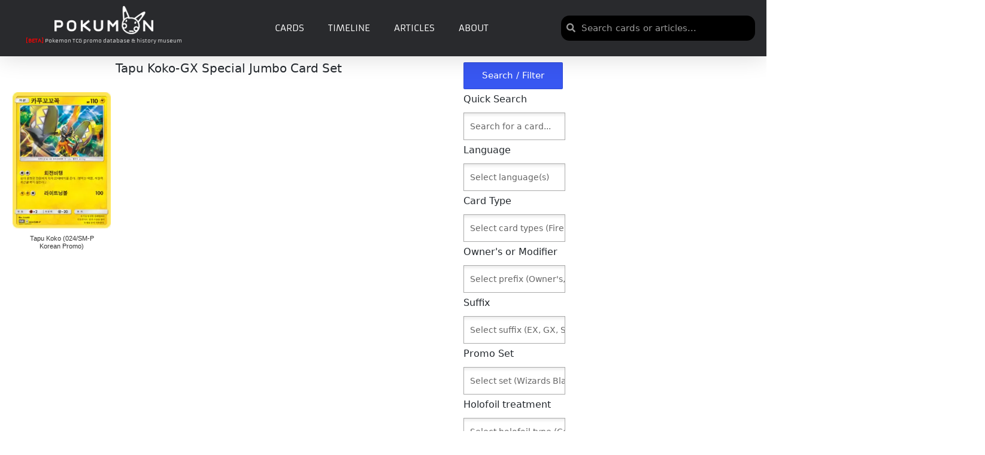

--- FILE ---
content_type: text/html; charset=UTF-8
request_url: https://pokumon.com/release_event/tapu-koko-gx-special-jumbo-card-set/
body_size: 106412
content:
<!DOCTYPE html><html lang="en-US" itemscope itemtype="http://schema.org/Article"><head><meta charset="UTF-8"><link rel="profile" href="http://gmpg.org/xfn/11"><link media="all" href="https://cdn6966.templcdn.com/wp-content/cache/autoptimize/css/autoptimize_7c34669e054e8752da5fa54435daa365.css" rel="stylesheet"><title>Release Event: Tapu Koko-GX Special Jumbo Card Set - Pokumon</title><meta name="viewport" content="width=device-width, initial-scale=1"><meta name="robots" content="max-snippet:-1,max-image-preview:standard,max-video-preview:-1" /><link rel="canonical" href="https://pokumon.com/release_event/tapu-koko-gx-special-jumbo-card-set/" /><meta property="og:type" content="website" /><meta property="og:locale" content="en_US" /><meta property="og:site_name" content="Pokumon" /><meta property="og:title" content="Release Event: Tapu Koko-GX Special Jumbo Card Set" /><meta property="og:url" content="https://pokumon.com/release_event/tapu-koko-gx-special-jumbo-card-set/" /><meta property="og:image" content="https://cdn6966.templcdn.com/wp-content/uploads/2021/03/pokumon_white_logo.png" /><meta property="og:image:width" content="1919" /><meta property="og:image:height" content="543" /><meta name="twitter:card" content="summary_large_image" /><meta name="twitter:title" content="Release Event: Tapu Koko-GX Special Jumbo Card Set" /><meta name="twitter:image" content="https://cdn6966.templcdn.com/wp-content/uploads/2021/03/pokumon_white_logo.png" /> <script type="application/ld+json">{"@context":"https://schema.org","@graph":[{"@type":"WebSite","@id":"https://pokumon.com/#/schema/WebSite","url":"https://pokumon.com/","name":"Pokumon","description":"Pokemon TCG promo database","inLanguage":"en-US","potentialAction":{"@type":"SearchAction","target":{"@type":"EntryPoint","urlTemplate":"https://pokumon.com/search/{search_term_string}/"},"query-input":"required name=search_term_string"},"publisher":{"@type":"Organization","@id":"https://pokumon.com/#/schema/Organization","name":"Pokumon","url":"https://pokumon.com/","logo":{"@type":"ImageObject","url":"https://cdn6966.templcdn.com/wp-content/uploads/2021/03/pokumon_white_logo.png","contentUrl":"https://cdn6966.templcdn.com/wp-content/uploads/2021/03/pokumon_white_logo.png","width":1919,"height":543}}},{"@type":"CollectionPage","@id":"https://pokumon.com/release_event/tapu-koko-gx-special-jumbo-card-set/","url":"https://pokumon.com/release_event/tapu-koko-gx-special-jumbo-card-set/","name":"Release Event: Tapu Koko-GX Special Jumbo Card Set - Pokumon","inLanguage":"en-US","isPartOf":{"@id":"https://pokumon.com/#/schema/WebSite"},"breadcrumb":{"@type":"BreadcrumbList","@id":"https://pokumon.com/#/schema/BreadcrumbList","itemListElement":[{"@type":"ListItem","position":1,"item":"https://pokumon.com/","name":"Pokumon"},{"@type":"ListItem","position":2,"name":"Release Event: Tapu Koko-GX Special Jumbo Card Set"}]}}]}</script> <link rel='dns-prefetch' href='//www.googletagmanager.com' /><link rel='dns-prefetch' href='//pagead2.googlesyndication.com' /><link href='https://fonts.gstatic.com' crossorigin='anonymous' rel='preconnect' /><link rel="alternate" type="application/rss+xml" title="Pokumon &raquo; Feed" href="https://pokumon.com/feed/" /><link rel="alternate" type="application/rss+xml" title="Pokumon &raquo; Comments Feed" href="https://pokumon.com/comments/feed/" /><link rel="alternate" type="application/rss+xml" title="Pokumon &raquo; Tapu Koko-GX Special Jumbo Card Set Release Event Feed" href="https://pokumon.com/release_event/tapu-koko-gx-special-jumbo-card-set/feed/" /><link rel='stylesheet' id='sinatra-dynamic-styles-css' href='https://cdn6966.templcdn.com/wp-content/cache/autoptimize/css/autoptimize_single_fea55aa597f3ae17e8576262e0542f3c.css' media='all' /><link rel='stylesheet' id='elementor-post-644-css' href='https://cdn6966.templcdn.com/wp-content/cache/autoptimize/css/autoptimize_single_3e5a1401afe1cfaeb7f08115415a9753.css' media='all' /><link rel='stylesheet' id='elementor-post-988-css' href='https://cdn6966.templcdn.com/wp-content/cache/autoptimize/css/autoptimize_single_83e21560aec80ab03884a2d87ebab5e5.css' media='all' /><link rel='stylesheet' id='elementor-post-5021-css' href='https://cdn6966.templcdn.com/wp-content/cache/autoptimize/css/autoptimize_single_e0b79bc9c5f73a44ea8b6a8bf12262ae.css' media='all' /><link rel='stylesheet' id='elementor-post-1033-css' href='https://cdn6966.templcdn.com/wp-content/cache/autoptimize/css/autoptimize_single_0aa0209f2f0f439ffa179cd55a541259.css' media='all' /><link rel='stylesheet' id='elementor-post-25496-css' href='https://cdn6966.templcdn.com/wp-content/cache/autoptimize/css/autoptimize_single_1d46bb5852eda8af72d35594bb54286a.css' media='all' /><link rel='stylesheet' id='custom-layouts-styles-css' href='https://cdn6966.templcdn.com/wp-content/cache/autoptimize/css/autoptimize_single_43ab240def52e1327f9d359d1b1be5c8.css' media='all' /><link rel='stylesheet' id='elementor-gf-local-roboto-css' href='https://cdn6966.templcdn.com/wp-content/cache/autoptimize/css/autoptimize_single_8071b613bc6260c4062dd8d3bfbfc041.css' media='all' /><link rel='stylesheet' id='elementor-gf-local-robotoslab-css' href='https://cdn6966.templcdn.com/wp-content/cache/autoptimize/css/autoptimize_single_f23c63127e755ae2ff519b0becbc81d6.css' media='all' /><link rel='stylesheet' id='elementor-gf-local-armata-css' href='https://cdn6966.templcdn.com/wp-content/cache/autoptimize/css/autoptimize_single_661c7624db00af9dfe2cead2f60af8d0.css' media='all' /><link rel='stylesheet' id='elementor-gf-local-robotocondensed-css' href='https://cdn6966.templcdn.com/wp-content/cache/autoptimize/css/autoptimize_single_c153b644bf42822549852eb1495f72c7.css' media='all' /> <script src="https://cdn6966.templcdn.com/wp-includes/js/jquery/jquery.min.js" id="jquery-core-js"></script> <script id="pkm-card-js-js-extra">var PKM_CARD_CFG = {"link_style":"impact","impact_irpid":"5586508","utm_source":"","utm_medium":"","utm_campaign":"","affiliate_tag":"","enable_api_lookup":"","pokemontcg_api_key":"","enable_image_proxy":"1","proxy_endpoint":"https://pokumon.com/?pkm_img=","caption_text":"Click to buy on TCGplayer"};
//# sourceURL=pkm-card-js-js-extra</script> <script id="search-filter-elementor-js-extra">var SFE_DATA = {"ajax_url":"https://pokumon.com/wp-admin/admin-ajax.php","home_url":"https://pokumon.com/"};
//# sourceURL=search-filter-elementor-js-extra</script> <script id="search-filter-plugin-build-js-extra">var SF_LDATA = {"ajax_url":"https://pokumon.com/wp-admin/admin-ajax.php","home_url":"https://pokumon.com/","extensions":["search-filter-elementor"]};
//# sourceURL=search-filter-plugin-build-js-extra</script> 
 <script src="https://www.googletagmanager.com/gtag/js?id=G-363EXVCMGB" id="google_gtagjs-js" async></script> <script id="google_gtagjs-js-after">window.dataLayer = window.dataLayer || [];function gtag(){dataLayer.push(arguments);}
gtag("set","linker",{"domains":["pokumon.com"]});
gtag("js", new Date());
gtag("set", "developer_id.dZTNiMT", true);
gtag("config", "G-363EXVCMGB");
//# sourceURL=google_gtagjs-js-after</script> <link rel="https://api.w.org/" href="https://pokumon.com/wp-json/" /><link rel="alternate" title="JSON" type="application/json" href="https://pokumon.com/wp-json/wp/v2/release_event/5825" /><link rel="EditURI" type="application/rsd+xml" title="RSD" href="https://pokumon.com/xmlrpc.php?rsd" />  <script async src="https://www.googletagmanager.com/gtag/js?id=G-363EXVCMGB"></script> <script>window.dataLayer = window.dataLayer || [];
			function gtag(){dataLayer.push(arguments);}
			gtag('js', new Date());
			gtag('config', 'G-363EXVCMGB');</script> <meta name="generator" content="Site Kit by Google 1.170.0" /><meta name="theme-color" content="#3857F1"><meta name="google-adsense-platform-account" content="ca-host-pub-2644536267352236"><meta name="google-adsense-platform-domain" content="sitekit.withgoogle.com"><meta name="generator" content="Elementor 3.34.2; features: additional_custom_breakpoints; settings: css_print_method-external, google_font-enabled, font_display-auto">  <script async src="https://pagead2.googlesyndication.com/pagead/js/adsbygoogle.js?client=ca-pub-2194344990789186&amp;host=ca-host-pub-2644536267352236" crossorigin="anonymous"></script> <link rel="icon" href="https://cdn6966.templcdn.com/wp-content/uploads/2021/03/cropped-pokumon_black_logo-32x32.png" sizes="32x32" /><link rel="icon" href="https://cdn6966.templcdn.com/wp-content/uploads/2021/03/cropped-pokumon_black_logo-192x192.png" sizes="192x192" /><link rel="apple-touch-icon" href="https://cdn6966.templcdn.com/wp-content/uploads/2021/03/cropped-pokumon_black_logo-180x180.png" /><meta name="msapplication-TileImage" content="https://cdn6966.templcdn.com/wp-content/uploads/2021/03/cropped-pokumon_black_logo-270x270.png" /><style id="loftloader-lite-custom-loader">#loftloader-wrapper.pl-imgloading #loader {
	width: 76px;
}
#loftloader-wrapper.pl-imgloading #loader span {
	background-size: cover;
	background-image: url(https://cdn6966.templcdn.com/wp-content/uploads/2021/02/pokumon-02.svg);
}</style></head><body class="archive tax-release_event term-tapu-koko-gx-special-jumbo-card-set term-5825 wp-custom-logo wp-embed-responsive wp-theme-sinatra sinatra-topbar__separators-regular sinatra-layout__fw-stretched sinatra-header-layout-1 sinatra-menu-animation-underline sinatra-header__separators-none si-blog-layout-1 si-page-title-align-left si-has-sidebar sinatra-sidebar-style-1 sinatra-sidebar-position__right-sidebar si-sidebar-r__after-content entry-media-hover-style-1 sinatra-copyright-layout-1 si-input-supported validate-comment-form si-menu-accessibility elementor-page-1033 loftloader-lite-enabled elementor-default elementor-template-full-width elementor-kit-644"><div id="loftloader-wrapper" class="pl-imgloading" data-show-close-time="15000" data-max-load-time="0"><div class="loader-section section-fade"></div><div class="loader-inner"><div id="loader"><div class="imgloading-container"><span class="lazyload" data-bg="https://cdn6966.templcdn.com/wp-content/uploads/2021/02/pokumon-02.svg" style="background-image: url(data:image/svg+xml,%3Csvg%20xmlns=%22http://www.w3.org/2000/svg%22%20viewBox=%220%200%20500%20300%22%3E%3C/svg%3E);"></span></div><img width="76" height="76" data-no-lazy="1" class="skip-lazy" alt="loader image" src="https://cdn6966.templcdn.com/wp-content/uploads/2021/02/pokumon-02.svg"></div></div><div class="loader-close-button" style="display: none;"><span class="screen-reader-text">Close</span><span class="close-des">Heavy server load is causing Pokumon to load slowly! Please be patient</span></div></div><div id="page" class="hfeed site"> <a class="skip-link screen-reader-text" href="#content">Skip to content</a><header id="masthead" class="site-header" role="banner" itemtype="https://schema.org/WPHeader" itemscope="itemscope"><div data-elementor-type="header" data-elementor-id="988" class="elementor elementor-988 elementor-location-header" data-elementor-post-type="elementor_library"><header class="elementor-section elementor-top-section elementor-element elementor-element-48057bc4 elementor-section-full_width elementor-section-content-middle elementor-hidden-mobile elementor-hidden-tablet elementor-section-height-default elementor-section-height-default" data-id="48057bc4" data-element_type="section" data-settings="{&quot;sticky&quot;:&quot;top&quot;,&quot;background_background&quot;:&quot;classic&quot;,&quot;sticky_on&quot;:[&quot;desktop&quot;,&quot;tablet&quot;,&quot;mobile&quot;],&quot;sticky_offset&quot;:0,&quot;sticky_effects_offset&quot;:0,&quot;sticky_anchor_link_offset&quot;:0}"><div class="elementor-container elementor-column-gap-default"><div class="elementor-column elementor-col-33 elementor-top-column elementor-element elementor-element-61378f10" data-id="61378f10" data-element_type="column" data-settings="{&quot;background_background&quot;:&quot;classic&quot;}"><div class="elementor-widget-wrap elementor-element-populated"><div class="elementor-element elementor-element-1d4e8ca2 elementor-widget elementor-widget-theme-site-logo elementor-widget-image" data-id="1d4e8ca2" data-element_type="widget" data-widget_type="theme-site-logo.default"><div class="elementor-widget-container"> <a href="https://pokumon.com"> <img fetchpriority="high" width="768" height="217" src="https://cdn6966.templcdn.com/wp-content/uploads/2021/03/pokumon_white_logo-768x217.png" class="attachment-medium_large size-medium_large wp-image-5016" alt="" srcset="https://cdn6966.templcdn.com/wp-content/uploads/2021/03/pokumon_white_logo-768x217.png 768w, https://cdn6966.templcdn.com/wp-content/uploads/2021/03/pokumon_white_logo-300x85.png 300w, https://cdn6966.templcdn.com/wp-content/uploads/2021/03/pokumon_white_logo-1024x290.png 1024w, https://cdn6966.templcdn.com/wp-content/uploads/2021/03/pokumon_white_logo-1536x435.png 1536w, https://cdn6966.templcdn.com/wp-content/uploads/2021/03/pokumon_white_logo.png 1919w" sizes="(max-width: 768px) 100vw, 768px" /> </a></div></div><div class="elementor-element elementor-element-92b901e elementor-widget elementor-widget-text-editor" data-id="92b901e" data-element_type="widget" data-widget_type="text-editor.default"><div class="elementor-widget-container"><p><strong><span style="color: #ff0000;">[BETA]</span></strong> Pokemon TCG promo database &amp; history museum</p></div></div></div></div><div class="elementor-column elementor-col-33 elementor-top-column elementor-element elementor-element-78b73c43" data-id="78b73c43" data-element_type="column"><div class="elementor-widget-wrap elementor-element-populated"><div class="elementor-element elementor-element-73481289 elementor-nav-menu--stretch elementor-nav-menu__text-align-center elementor-nav-menu--dropdown-mobile elementor-nav-menu__align-center elementor-nav-menu--toggle elementor-nav-menu--burger elementor-widget elementor-widget-nav-menu" data-id="73481289" data-element_type="widget" data-settings="{&quot;full_width&quot;:&quot;stretch&quot;,&quot;layout&quot;:&quot;horizontal&quot;,&quot;submenu_icon&quot;:{&quot;value&quot;:&quot;&lt;i class=\&quot;fas fa-caret-down\&quot;&gt;&lt;\/i&gt;&quot;,&quot;library&quot;:&quot;fa-solid&quot;},&quot;toggle&quot;:&quot;burger&quot;}" data-widget_type="nav-menu.default"><div class="elementor-widget-container"><nav aria-label="Menu" class="elementor-nav-menu--main elementor-nav-menu__container elementor-nav-menu--layout-horizontal e--pointer-underline e--animation-fade"><ul id="menu-1-73481289" class="elementor-nav-menu"><li class="menu-item menu-item-type-post_type menu-item-object-page menu-item-1042"><a href="https://pokumon.com/cards/" class="elementor-item">Cards</a></li><li class="menu-item menu-item-type-post_type menu-item-object-page menu-item-43839"><a href="https://pokumon.com/timeline/" class="elementor-item">Timeline</a></li><li class="menu-item menu-item-type-post_type menu-item-object-page menu-item-7794"><a href="https://pokumon.com/articles/" class="elementor-item">Articles</a></li><li class="menu-item menu-item-type-post_type menu-item-object-page menu-item-43858"><a href="https://pokumon.com/about/" class="elementor-item">About</a></li></ul></nav><div class="elementor-menu-toggle" role="button" tabindex="0" aria-label="Menu Toggle" aria-expanded="false"> <i aria-hidden="true" role="presentation" class="elementor-menu-toggle__icon--open eicon-menu-bar"></i><i aria-hidden="true" role="presentation" class="elementor-menu-toggle__icon--close eicon-close"></i></div><nav class="elementor-nav-menu--dropdown elementor-nav-menu__container" aria-hidden="true"><ul id="menu-2-73481289" class="elementor-nav-menu"><li class="menu-item menu-item-type-post_type menu-item-object-page menu-item-1042"><a href="https://pokumon.com/cards/" class="elementor-item" tabindex="-1">Cards</a></li><li class="menu-item menu-item-type-post_type menu-item-object-page menu-item-43839"><a href="https://pokumon.com/timeline/" class="elementor-item" tabindex="-1">Timeline</a></li><li class="menu-item menu-item-type-post_type menu-item-object-page menu-item-7794"><a href="https://pokumon.com/articles/" class="elementor-item" tabindex="-1">Articles</a></li><li class="menu-item menu-item-type-post_type menu-item-object-page menu-item-43858"><a href="https://pokumon.com/about/" class="elementor-item" tabindex="-1">About</a></li></ul></nav></div></div></div></div><div class="elementor-column elementor-col-33 elementor-top-column elementor-element elementor-element-ac90010" data-id="ac90010" data-element_type="column"><div class="elementor-widget-wrap elementor-element-populated"><div class="elementor-element elementor-element-498d93ff elementor-search-form--skin-minimal elementor-widget elementor-widget-search-form" data-id="498d93ff" data-element_type="widget" data-settings="{&quot;skin&quot;:&quot;minimal&quot;}" data-widget_type="search-form.default"><div class="elementor-widget-container"> <search role="search"><form class="elementor-search-form" action="https://pokumon.com" method="get"><div class="elementor-search-form__container"> <label class="elementor-screen-only" for="elementor-search-form-498d93ff">Search</label><div class="elementor-search-form__icon"> <i aria-hidden="true" class="fas fa-search"></i> <span class="elementor-screen-only">Search</span></div> <input id="elementor-search-form-498d93ff" placeholder="Search cards or articles..." class="elementor-search-form__input" type="search" name="s" value=""></div></form> </search></div></div></div></div></div></header><section class="elementor-section elementor-top-section elementor-element elementor-element-75b326f elementor-hidden-desktop elementor-section-boxed elementor-section-height-default elementor-section-height-default" data-id="75b326f" data-element_type="section" data-settings="{&quot;background_background&quot;:&quot;classic&quot;}"><div class="elementor-container elementor-column-gap-default"><div class="elementor-column elementor-col-16 elementor-top-column elementor-element elementor-element-6fb169b" data-id="6fb169b" data-element_type="column"><div class="elementor-widget-wrap elementor-element-populated"><div class="elementor-element elementor-element-8c1af19 elementor-nav-menu--stretch elementor-nav-menu__text-align-center elementor-nav-menu--toggle elementor-nav-menu--burger elementor-widget elementor-widget-nav-menu" data-id="8c1af19" data-element_type="widget" data-settings="{&quot;layout&quot;:&quot;dropdown&quot;,&quot;full_width&quot;:&quot;stretch&quot;,&quot;submenu_icon&quot;:{&quot;value&quot;:&quot;&lt;i class=\&quot;\&quot;&gt;&lt;\/i&gt;&quot;,&quot;library&quot;:&quot;&quot;},&quot;toggle&quot;:&quot;burger&quot;}" data-widget_type="nav-menu.default"><div class="elementor-widget-container"><div class="elementor-menu-toggle" role="button" tabindex="0" aria-label="Menu Toggle" aria-expanded="false"> <i aria-hidden="true" role="presentation" class="elementor-menu-toggle__icon--open eicon-menu-bar"></i><i aria-hidden="true" role="presentation" class="elementor-menu-toggle__icon--close eicon-close"></i></div><nav class="elementor-nav-menu--dropdown elementor-nav-menu__container" aria-hidden="true"><ul id="menu-2-8c1af19" class="elementor-nav-menu"><li class="menu-item menu-item-type-post_type menu-item-object-page menu-item-1042"><a href="https://pokumon.com/cards/" class="elementor-item" tabindex="-1">Cards</a></li><li class="menu-item menu-item-type-post_type menu-item-object-page menu-item-43839"><a href="https://pokumon.com/timeline/" class="elementor-item" tabindex="-1">Timeline</a></li><li class="menu-item menu-item-type-post_type menu-item-object-page menu-item-7794"><a href="https://pokumon.com/articles/" class="elementor-item" tabindex="-1">Articles</a></li><li class="menu-item menu-item-type-post_type menu-item-object-page menu-item-43858"><a href="https://pokumon.com/about/" class="elementor-item" tabindex="-1">About</a></li></ul></nav></div></div></div></div><div class="elementor-column elementor-col-66 elementor-top-column elementor-element elementor-element-2b371e6" data-id="2b371e6" data-element_type="column"><div class="elementor-widget-wrap elementor-element-populated"><div class="elementor-element elementor-element-61d7151 elementor-widget elementor-widget-theme-site-logo elementor-widget-image" data-id="61d7151" data-element_type="widget" data-widget_type="theme-site-logo.default"><div class="elementor-widget-container"> <a href="https://pokumon.com"> <noscript><img width="300" height="85" src="https://cdn6966.templcdn.com/wp-content/uploads/2021/03/pokumon_white_logo-300x85.png" class="attachment-medium size-medium wp-image-5016" alt="" srcset="https://cdn6966.templcdn.com/wp-content/uploads/2021/03/pokumon_white_logo-300x85.png 300w, https://cdn6966.templcdn.com/wp-content/uploads/2021/03/pokumon_white_logo-1024x290.png 1024w, https://cdn6966.templcdn.com/wp-content/uploads/2021/03/pokumon_white_logo-768x217.png 768w, https://cdn6966.templcdn.com/wp-content/uploads/2021/03/pokumon_white_logo-1536x435.png 1536w, https://cdn6966.templcdn.com/wp-content/uploads/2021/03/pokumon_white_logo.png 1919w" sizes="(max-width: 300px) 100vw, 300px" /></noscript><img width="300" height="85" src='data:image/svg+xml,%3Csvg%20xmlns=%22http://www.w3.org/2000/svg%22%20viewBox=%220%200%20300%2085%22%3E%3C/svg%3E' data-src="https://cdn6966.templcdn.com/wp-content/uploads/2021/03/pokumon_white_logo-300x85.png" class="lazyload attachment-medium size-medium wp-image-5016" alt="" data-srcset="https://cdn6966.templcdn.com/wp-content/uploads/2021/03/pokumon_white_logo-300x85.png 300w, https://cdn6966.templcdn.com/wp-content/uploads/2021/03/pokumon_white_logo-1024x290.png 1024w, https://cdn6966.templcdn.com/wp-content/uploads/2021/03/pokumon_white_logo-768x217.png 768w, https://cdn6966.templcdn.com/wp-content/uploads/2021/03/pokumon_white_logo-1536x435.png 1536w, https://cdn6966.templcdn.com/wp-content/uploads/2021/03/pokumon_white_logo.png 1919w" data-sizes="(max-width: 300px) 100vw, 300px" /> </a></div></div></div></div><div class="elementor-column elementor-col-16 elementor-top-column elementor-element elementor-element-b341f9e" data-id="b341f9e" data-element_type="column"><div class="elementor-widget-wrap elementor-element-populated"><div class="elementor-element elementor-element-36110aa elementor-search-form--skin-full_screen elementor-widget elementor-widget-search-form" data-id="36110aa" data-element_type="widget" data-settings="{&quot;skin&quot;:&quot;full_screen&quot;}" data-widget_type="search-form.default"><div class="elementor-widget-container"> <search role="search"><form class="elementor-search-form" action="https://pokumon.com" method="get"><div class="elementor-search-form__toggle" role="button" tabindex="0" aria-label="Search"> <i aria-hidden="true" class="fas fa-search"></i></div><div class="elementor-search-form__container"> <label class="elementor-screen-only" for="elementor-search-form-36110aa">Search</label> <input id="elementor-search-form-36110aa" placeholder="Search..." class="elementor-search-form__input" type="search" name="s" value=""><div class="dialog-lightbox-close-button dialog-close-button" role="button" tabindex="0" aria-label="Close this search box."> <i aria-hidden="true" class="eicon-close"></i></div></div></form> </search></div></div></div></div></div></section></div></header><div id="main" class="site-main"><div data-elementor-type="archive" data-elementor-id="1033" class="elementor elementor-1033 elementor-location-archive" data-elementor-post-type="elementor_library"><section class="elementor-section elementor-top-section elementor-element elementor-element-860e8c8 elementor-section-boxed elementor-section-height-default elementor-section-height-default" data-id="860e8c8" data-element_type="section"><div class="elementor-container elementor-column-gap-default"><div class="elementor-column elementor-col-66 elementor-top-column elementor-element elementor-element-d6c2f48" data-id="d6c2f48" data-element_type="column"><div class="elementor-widget-wrap elementor-element-populated"><div class="elementor-element elementor-element-2fe56ad elementor-button-info elementor-align-center elementor-mobile-align-right elementor-hidden-desktop elementor-hidden-tablet elementor-absolute elementor-widget elementor-widget-button" data-id="2fe56ad" data-element_type="widget" data-settings="{&quot;_position&quot;:&quot;absolute&quot;,&quot;sticky&quot;:&quot;top&quot;,&quot;sticky_on&quot;:[&quot;mobile&quot;],&quot;sticky_offset&quot;:0,&quot;sticky_effects_offset&quot;:0,&quot;sticky_anchor_link_offset&quot;:0}" data-widget_type="button.default"><div class="elementor-widget-container"><div class="elementor-button-wrapper"> <a class="elementor-button elementor-button-link elementor-size-md" href="#elementor-action%3Aaction%3Dpopup%3Aopen%26settings%3DeyJpZCI6IjI1NDk2IiwidG9nZ2xlIjpmYWxzZX0%3D"> <span class="elementor-button-content-wrapper"> <span class="elementor-button-icon"> <i aria-hidden="true" class="fas fa-search"></i> </span> <span class="elementor-button-text">Search / Filter </span> </span> </a></div></div></div><div class="elementor-element elementor-element-92dfdbb elementor-widget elementor-widget-theme-archive-title elementor-page-title elementor-widget-heading" data-id="92dfdbb" data-element_type="widget" data-widget_type="theme-archive-title.default"><div class="elementor-widget-container"><h4 class="elementor-heading-title elementor-size-default">Tapu Koko-GX Special Jumbo Card Set</h4></div></div><div class="elementor-element elementor-element-42c9b31 elementor-widget elementor-widget-shortcode" data-id="42c9b31" data-element_type="widget" data-widget_type="shortcode.default"><div class="elementor-widget-container"><div class="elementor-shortcode"><div class="cl-layout-container search-filter-results-948" style="--cl-layout-padding:0px;--cl-layout-margin:10px;"><div  class="cl-layout cl-layout--grid cl-layout--id-11367  cl-layout--equal-rows  cl-layout--col-l-4 cl-layout--col-m-4 cl-layout--col-s-2 cl-layout--col-xs-2"  style="--cl-layout-gap-c: 20px;--cl-layout-gap-r: 20px;
 " ><div  class="cl-layout__item cl-layout__item--id-47394" ><div  class="cl-template cl-template--post cl-template--id-957 cl-template--image-top" ><div class="cl-element cl-element-featured_media cl-element--instance-1002  cl-element-featured_media--sizing-natural"><a class="cl-element-featured_media__anchor" href="https://pokumon.com/card/tapu-koko-024-sm-p-korean-promo/" title="Tapu Koko  (024/SM-P Korean Promo)"><noscript><img  class="cl-element-featured_media__image"  src="https://cdn6966.templcdn.com/wp-content/uploads/2021/10/KR_024SM-P-215x300.jpg"  /></noscript><img  class="lazyload cl-element-featured_media__image"  src='data:image/svg+xml,%3Csvg%20xmlns=%22http://www.w3.org/2000/svg%22%20viewBox=%220%200%20210%20140%22%3E%3C/svg%3E' data-src="https://cdn6966.templcdn.com/wp-content/uploads/2021/10/KR_024SM-P-215x300.jpg"  /></a></div><div class="cl-element cl-element-section cl-element--instance-1003 "><h4 class="cl-element cl-element-title cl-element--instance-1001 "><a class="cl-element-title__anchor" href="https://pokumon.com/card/tapu-koko-024-sm-p-korean-promo/">Tapu Koko  (024/SM-P Korean Promo)</a></h4></div></div></div></div><div class="cl-pagination"></div></div></div></div></div></div></div><div class="elementor-column elementor-col-33 elementor-top-column elementor-element elementor-element-11ba4b3 elementor-hidden-phone" data-id="11ba4b3" data-element_type="column"><div class="elementor-widget-wrap elementor-element-populated"><div class="elementor-element elementor-element-abd3795 elementor-widget elementor-widget-shortcode" data-id="abd3795" data-element_type="widget" data-widget_type="shortcode.default"><div class="elementor-widget-container"><div class="elementor-shortcode"><form data-sf-form-id='948' data-is-rtl='0' data-maintain-state='' data-results-url='https://pokumon.com/cards/' data-ajax-url='https://pokumon.com/cards/?sf_data=all' data-ajax-form-url='https://pokumon.com/?sfid=948&amp;sf_action=get_data&amp;sf_data=form' data-display-result-method='custom_layouts' data-use-history-api='1' data-template-loaded='0' data-lang-code='en' data-ajax='1' data-ajax-data-type='html' data-ajax-links-selector='.search-filter-results-948 .cl-pagination a' data-ajax-target='.search-filter-results-948' data-ajax-pagination-type='infinite_scroll' data-show-scroll-loader='1' data-infinite-scroll-trigger='-100' data-update-ajax-url='1' data-only-results-ajax='1' data-scroll-to-pos='0' data-init-paged='1' data-auto-update='' data-auto-count='1' action='https://pokumon.com/cards/' method='post' class='searchandfilter' id='search-filter-form-948' autocomplete='off' data-instance-count='1'><ul><li class="sf-field-submit" data-sf-field-name="submit" data-sf-field-type="submit" data-sf-field-input-type=""><input type="submit" name="_sf_submit" value="Search / Filter"></li><li class="sf-field-taxonomy-cardname" data-sf-field-name="_sft_cardname" data-sf-field-type="taxonomy" data-sf-field-input-type="multiselect" data-sf-combobox="1" data-sf-combobox-nrm="No cards with this name" data-sf-term-rewrite='["https:\/\/pokumon.com\/cardname\/[0]\/"]'><h4>Quick Search</h4> <label> <select data-combobox="1" data-combobox-nrm="No cards with this name" data-placeholder="Search for a card..." data-operator="or" multiple="multiple" name="_sft_cardname[]" class="sf-input-select" title=""><option class="sf-level-0 sf-item-2484" data-sf-count="1" data-sf-depth="0" value="tapu-koko">Tapu Koko&nbsp;&nbsp;(1)</option> </select></label></li><li class="sf-field-taxonomy-language" data-sf-field-name="_sft_language" data-sf-field-type="taxonomy" data-sf-field-input-type="multiselect" data-sf-combobox="1" data-sf-term-rewrite='["https:\/\/pokumon.com\/language\/[0]\/"]'><h4>Language</h4> <label> <select data-combobox="1" data-placeholder="Select language(s)" data-operator="or" multiple="multiple" name="_sft_language[]" class="sf-input-select" title=""><option class="sf-level-0 sf-item-4940" data-sf-count="1" data-sf-depth="0" value="korean">Korean&nbsp;&nbsp;(1)</option> </select></label></li><li class="sf-field-taxonomy-card_type" data-sf-field-name="_sft_card_type" data-sf-field-type="taxonomy" data-sf-field-input-type="multiselect" data-sf-combobox="1" data-sf-term-rewrite='["https:\/\/pokumon.com\/card_type\/[0]\/"]'><h4>Card Type</h4> <label> <select data-combobox="1" data-placeholder="Select card types (Fire, Water, Trainer, Energy, etc.)" data-operator="or" multiple="multiple" name="_sft_card_type[]" class="sf-input-select" title=""><option class="sf-level-0 sf-item-1785" data-sf-count="1" data-sf-depth="0" value="lightning">Lightning&nbsp;&nbsp;(1)</option> </select></label></li><li class="sf-field-taxonomy-prefix" data-sf-field-name="_sft_prefix" data-sf-field-type="taxonomy" data-sf-field-input-type="multiselect" data-sf-combobox="1" data-sf-term-rewrite='[]'><h4>Owner&#039;s or Modifier</h4> <label> <select data-combobox="1" data-placeholder="Select prefix (Owner&#039;s, Dark, etc.)" data-operator="or" multiple="multiple" name="_sft_prefix[]" class="sf-input-select" title=""> </select></label></li><li class="sf-field-taxonomy-suffix" data-sf-field-name="_sft_suffix" data-sf-field-type="taxonomy" data-sf-field-input-type="multiselect" data-sf-combobox="1" data-sf-term-rewrite='[]'><h4>Suffix</h4> <label> <select data-combobox="1" data-placeholder="Select suffix (EX, GX, SP, etc.)" data-operator="or" multiple="multiple" name="_sft_suffix[]" class="sf-input-select" title=""> </select></label></li><li class="sf-field-taxonomy-promo_set" data-sf-field-name="_sft_promo_set" data-sf-field-type="taxonomy" data-sf-field-input-type="multiselect" data-sf-combobox="1" data-sf-term-rewrite='["https:\/\/pokumon.com\/promo_set\/[0]\/"]'><h4>Promo Set</h4> <label> <select data-combobox="1" data-placeholder="Select set (Wizards Black Star, XY Promos, etc)" data-operator="or" multiple="multiple" name="_sft_promo_set[]" class="sf-input-select" title=""><option class="sf-level-0 sf-item-2104" data-sf-count="1" data-sf-depth="0" value="sm-p">SM-P&nbsp;&nbsp;(1)</option> </select></label></li><li class="sf-field-taxonomy-holofoil" data-sf-field-name="_sft_holofoil" data-sf-field-type="taxonomy" data-sf-field-input-type="multiselect" data-sf-combobox="1" data-sf-term-rewrite='["https:\/\/pokumon.com\/holofoil\/[0]\/"]'><h4>Holofoil treatment</h4> <label> <select data-combobox="1" data-placeholder="Select holofoil type (Cosmos, Starlight, Mirror, etc.)" data-operator="or" multiple="multiple" name="_sft_holofoil[]" class="sf-input-select" title=""><option class="sf-level-0 sf-item-2350" data-sf-count="1" data-sf-depth="0" value="ripple">Ripple&nbsp;&nbsp;(1)</option> </select></label></li><li class="sf-field-taxonomy-artist" data-sf-field-name="_sft_artist" data-sf-field-type="taxonomy" data-sf-field-input-type="multiselect" data-sf-combobox="1" data-sf-term-rewrite='["https:\/\/pokumon.com\/artist\/[0]\/"]'><h4>Artist</h4> <label> <select data-combobox="1" data-placeholder="Select artist(s)" data-operator="or" multiple="multiple" name="_sft_artist[]" class="sf-input-select" title=""><option class="sf-level-0 sf-item-2483" data-sf-count="1" data-sf-depth="0" value="kirisaki">kirisAki&nbsp;&nbsp;(1)</option> </select></label></li><li class="sf-field-taxonomy-release_year" data-sf-field-name="_sft_release_year" data-sf-field-type="taxonomy" data-sf-field-input-type="multiselect" data-sf-combobox="1" data-sf-term-rewrite='["https:\/\/pokumon.com\/release_year\/[0]\/"]'><h4>Release Year</h4> <label> <select data-combobox="1" data-placeholder="Select year that card(s) were released" data-operator="or" multiple="multiple" name="_sft_release_year[]" class="sf-input-select" title=""><option class="sf-level-0 sf-item-2352" data-sf-count="1" data-sf-depth="0" value="2016">2016&nbsp;&nbsp;(1)</option> </select></label></li><li class="sf-field-taxonomy-release_type" data-sf-field-name="_sft_release_type" data-sf-field-type="taxonomy" data-sf-field-input-type="multiselect" data-sf-combobox="1" data-sf-term-rewrite='["https:\/\/pokumon.com\/release_type\/[0]\/"]'><h4>Release type</h4> <label> <select data-combobox="1" data-placeholder="Select type of release (Lottery, Tournament, etc)" data-operator="or" multiple="multiple" name="_sft_release_type[]" class="sf-input-select" title=""><option class="sf-level-0 sf-item-659" data-sf-count="1" data-sf-depth="0" value="bundle-promo">Bundle Promo&nbsp;&nbsp;(1)</option> </select></label></li><li class="sf-field-taxonomy-release_event" data-sf-field-name="_sft_release_event" data-sf-field-type="taxonomy" data-sf-field-input-type="multiselect" data-sf-combobox="1" data-sf-term-rewrite='["https:\/\/pokumon.com\/release_event\/[0]\/"]' data-sf-taxonomy-archive='1'><h4>Release Event</h4> <label> <select data-combobox="1" data-placeholder="Select specific release event" data-operator="or" multiple="multiple" name="_sft_release_event[]" class="sf-input-select" title=""><option class="sf-level-0 sf-item-1315" data-sf-count="4" data-sf-depth="0" value="everyones-happy-campaign">&quot;Everyone&#039;s Happy Campaign&quot;&nbsp;&nbsp;(4)</option><option class="sf-level-0 sf-item-1419" data-sf-count="2" data-sf-depth="0" value="get-in-a-jet-2000-campaign">&quot;Get in a Jet! 2000&quot; campaign&nbsp;&nbsp;(2)</option><option class="sf-level-0 sf-item-1236" data-sf-count="2" data-sf-depth="0" value="get-in-a-jet-double-chance-campaign">&quot;Get in a Jet! Double Chance Campaign&quot;&nbsp;&nbsp;(2)</option><option class="sf-level-0 sf-item-6447" data-sf-count="18" data-sf-depth="0" value="have-fun-spring">&quot;Have Fun. Spring&nbsp;&nbsp;(18)</option><option class="sf-level-0 sf-item-841" data-sf-count="2" data-sf-depth="0" value="pika-summer-trip-campaign">&quot;Pika Summer Trip Campaign&quot;&nbsp;&nbsp;(2)</option><option class="sf-level-0 sf-item-2494" data-sf-count="4" data-sf-depth="0" value="pikachus-easter-promotion">&quot;Pikachu&#039;s Easter&quot; promotion&nbsp;&nbsp;(4)</option><option class="sf-level-0 sf-item-764" data-sf-count="2" data-sf-depth="0" value="pokemon-card-e-ana-special-01-version-campaign">&quot;Pokémon Card e ANA Special &#039;01 Version Campaign&quot;&nbsp;&nbsp;(2)</option><option class="sf-level-0 sf-item-7970" data-sf-count="1" data-sf-depth="0" value="pokemon-x-van-gogh-collaboration">&quot;Pokémon x Van Gogh&quot; collaboration&nbsp;&nbsp;(1)</option><option class="sf-level-0 sf-item-4240" data-sf-count="13" data-sf-depth="0" value="work-together">&quot;Work Together&nbsp;&nbsp;(13)</option><option class="sf-level-0 sf-item-8430" data-sf-count="25" data-sf-depth="0" value="100-wins">100 Wins&quot;&nbsp;&nbsp;(25)</option><option class="sf-level-0 sf-item-5143" data-sf-count="2" data-sf-depth="0" value="10th-anniversary-houston-space-center-event">10th Anniversary Houston Space Center Event&nbsp;&nbsp;(2)</option><option class="sf-level-0 sf-item-7902" data-sf-count="1" data-sf-depth="0" value="151-collection-alakazam-ex">151 Collection Alakazam ex&nbsp;&nbsp;(1)</option><option class="sf-level-0 sf-item-7900" data-sf-count="1" data-sf-depth="0" value="151-collection-zapdos-ex">151 Collection Zapdos ex&nbsp;&nbsp;(1)</option><option class="sf-level-0 sf-item-7904" data-sf-count="2" data-sf-depth="0" value="151-elite-trainer-box">151 Elite Trainer Box&nbsp;&nbsp;(2)</option><option class="sf-level-0 sf-item-7896" data-sf-count="3" data-sf-depth="0" value="151-poster-collection">151 Poster Collection&nbsp;&nbsp;(3)</option><option class="sf-level-0 sf-item-7897" data-sf-count="3" data-sf-depth="0" value="151-three-blisters">151 Three Blisters&nbsp;&nbsp;(3)</option><option class="sf-level-0 sf-item-7906" data-sf-count="2" data-sf-depth="0" value="151-ultra-premium-collection">151 Ultra-Premium Collection&nbsp;&nbsp;(2)</option><option class="sf-level-0 sf-item-6236" data-sf-count="2" data-sf-depth="0" value="2007-spring-collectors-tin">2007 Spring Collector&#039;s Tin&nbsp;&nbsp;(2)</option><option class="sf-level-0 sf-item-3790" data-sf-count="2" data-sf-depth="0" value="2008-fall-collectors-tins">2008 Fall Collector&#039;s Tins&nbsp;&nbsp;(2)</option><option class="sf-level-0 sf-item-3794" data-sf-count="2" data-sf-depth="0" value="2008-holiday-collectors-tins">2008 Holiday Collector&#039;s Tins&nbsp;&nbsp;(2)</option><option class="sf-level-0 sf-item-3774" data-sf-count="3" data-sf-depth="0" value="2008-spring-collectors-tins">2008 Spring Collector&#039;s Tins&nbsp;&nbsp;(3)</option><option class="sf-level-0 sf-item-5358" data-sf-count="3" data-sf-depth="0" value="2009-fall-collectors-tin">2009 Fall Collector&#039;s Tin&nbsp;&nbsp;(3)</option><option class="sf-level-0 sf-item-3814" data-sf-count="3" data-sf-depth="0" value="2009-fall-collectors-tins">2009 Fall Collector&#039;s Tins&nbsp;&nbsp;(3)</option><option class="sf-level-0 sf-item-3802" data-sf-count="3" data-sf-depth="0" value="2009-spring-collectors-tins">2009 Spring Collector&#039;s Tins&nbsp;&nbsp;(3)</option><option class="sf-level-0 sf-item-5278" data-sf-count="3" data-sf-depth="0" value="2010-fall-collectors-tin">2010 Fall Collector&#039;s Tin&nbsp;&nbsp;(3)</option><option class="sf-level-0 sf-item-4324" data-sf-count="8" data-sf-depth="0" value="2014-world-championships">2014 World Championships&nbsp;&nbsp;(8)</option><option class="sf-level-0 sf-item-4408" data-sf-count="8" data-sf-depth="0" value="2015-world-championships">2015 World Championships&nbsp;&nbsp;(8)</option><option class="sf-level-0 sf-item-4490" data-sf-count="8" data-sf-depth="0" value="2016-world-championships">2016 World Championships&nbsp;&nbsp;(8)</option><option class="sf-level-0 sf-item-6498" data-sf-count="7" data-sf-depth="0" value="2020">2020)&nbsp;&nbsp;(7)</option><option class="sf-level-0 sf-item-7368" data-sf-count="2" data-sf-depth="0" value="2023">2023)&nbsp;&nbsp;(2)</option><option class="sf-level-0 sf-item-3376" data-sf-count="2" data-sf-depth="0" value="20th-anniversary-countdown-giveaway">20th Anniversary Countdown giveaway&nbsp;&nbsp;(2)</option><option class="sf-level-0 sf-item-4097" data-sf-count="26" data-sf-depth="0" value="20th-anniversary-festa">20th Anniversary Festa&nbsp;&nbsp;(26)</option><option class="sf-level-0 sf-item-4168" data-sf-count="3" data-sf-depth="0" value="20th-anniversary-special-pack">20th Anniversary Special Pack&nbsp;&nbsp;(3)</option><option class="sf-level-0 sf-item-3337" data-sf-count="1" data-sf-depth="0" value="20th-anniversary-special-pack-m-slowbro-ex-surfing-pikachu">20th Anniversary Special Pack: M Slowbro-EX + Surfing Pikachu&nbsp;&nbsp;(1)</option><option class="sf-level-0 sf-item-3354" data-sf-count="2" data-sf-depth="0" value="20th-anniversary-team-rocket-special-case">20th Anniversary Team Rocket Special Case&nbsp;&nbsp;(2)</option><option class="sf-level-0 sf-item-1298" data-sf-count="5" data-sf-depth="0" value="64-mario-stadium-best-photo-contest">64 Mario Stadium Best Photo Contest&nbsp;&nbsp;(5)</option><option class="sf-level-0 sf-item-2568" data-sf-count="1" data-sf-depth="0" value="7-eleven-booster-pack-purchase">7-Eleven booster pack purchase&nbsp;&nbsp;(1)</option><option class="sf-level-0 sf-item-2942" data-sf-count="4" data-sf-depth="0" value="7-eleven-limited-summer-campaign">7-Eleven Limited Summer Campaign&nbsp;&nbsp;(4)</option><option class="sf-level-0 sf-item-3450" data-sf-count="4" data-sf-depth="0" value="7-eleven-pack-campaign">7-Eleven pack campaign&nbsp;&nbsp;(4)</option><option class="sf-level-0 sf-item-804" data-sf-count="21" data-sf-depth="0" value="7-eleven-pokemon-fair-campaign">7-Eleven Pokémon Fair campaign&nbsp;&nbsp;(21)</option><option class="sf-level-0 sf-item-754" data-sf-count="1" data-sf-depth="0" value="advent-of-arceus-release-campaign">Advent of Arceus release campaign&nbsp;&nbsp;(1)</option><option class="sf-level-0 sf-item-6771" data-sf-count="1" data-sf-depth="0" value="alakazam-v-box">Alakazam V Box&nbsp;&nbsp;(1)</option><option class="sf-level-0 sf-item-4622" data-sf-count="6" data-sf-depth="0" value="alola-collection">Alola Collection&nbsp;&nbsp;(6)</option><option class="sf-level-0 sf-item-4494" data-sf-count="1" data-sf-depth="0" value="alola-collectors-pin-2-pack-blister">Alola Collector’s Pin 2-Pack Blister&nbsp;&nbsp;(1)</option><option class="sf-level-0 sf-item-4836" data-sf-count="1" data-sf-depth="0" value="alolan-marowak-gx-box">Alolan Marowak-GX Box&nbsp;&nbsp;(1)</option><option class="sf-level-0 sf-item-2465" data-sf-count="1" data-sf-depth="0" value="alolan-moonlight-booster-box-purchase-campaign">Alolan Moonlight booster box purchase campaign&nbsp;&nbsp;(1)</option><option class="sf-level-0 sf-item-4700" data-sf-count="1" data-sf-depth="0" value="alolan-raichu-collection">Alolan Raichu Collection&nbsp;&nbsp;(1)</option><option class="sf-level-0 sf-item-4904" data-sf-count="1" data-sf-depth="0" value="alolan-sandslash-gx-box">Alolan Sandslash-GX Box&nbsp;&nbsp;(1)</option><option class="sf-level-0 sf-item-2458" data-sf-count="2" data-sf-depth="0" value="alolan-vulpix-vulpix-poncho-wearing-pikachu-special-box">Alolan Vulpix &amp; Vulpix Poncho-wearing Pikachu Special Box&nbsp;&nbsp;(2)</option><option class="sf-level-0 sf-item-2490" data-sf-count="1" data-sf-depth="0" value="alolan-vulpix-special-set">Alolan Vulpix Special Set&nbsp;&nbsp;(1)</option><option class="sf-level-0 sf-item-2885" data-sf-count="1" data-sf-depth="0" value="alter-genesis-booster-box-purchase-campaign">Alter Genesis booster box purchase campaign&nbsp;&nbsp;(1)</option><option class="sf-level-0 sf-item-6485" data-sf-count="1" data-sf-depth="0" value="amazing-volt-tackle-booster-box-purchase-campaign">Amazing Volt Tackle booster box purchase campaign&nbsp;&nbsp;(1)</option><option class="sf-level-0 sf-item-6506" data-sf-count="1" data-sf-depth="0" value="amazing-volt-tackle-gigantic-pack-set">Amazing Volt Tackle Gigantic Pack Set&nbsp;&nbsp;(1)</option><option class="sf-level-0 sf-item-7391" data-sf-count="1" data-sf-depth="0" value="ambassador-challenge">Ambassador Challenge&nbsp;&nbsp;(1)</option><option class="sf-level-0 sf-item-7850" data-sf-count="2" data-sf-depth="0" value="ampharos-ex-battle-deck">Ampharos ex Battle Deck&nbsp;&nbsp;(2)</option><option class="sf-level-0 sf-item-4610" data-sf-count="7" data-sf-depth="0" value="ancient-origins-blisters">Ancient Origins Blisters&nbsp;&nbsp;(7)</option><option class="sf-level-0 sf-item-4378" data-sf-count="2" data-sf-depth="0" value="ancient-origins-prerelease">Ancient Origins Prerelease&nbsp;&nbsp;(2)</option><option class="sf-level-0 sf-item-5639" data-sf-count="5" data-sf-depth="0" value="ancient-power-box">Ancient Power Box&nbsp;&nbsp;(5)</option><option class="sf-level-0 sf-item-7874" data-sf-count="1" data-sf-depth="0" value="annihilape-ex-box">Annihilape ex Box&nbsp;&nbsp;(1)</option><option class="sf-level-0 sf-item-3445" data-sf-count="3" data-sf-depth="0" value="apita-bw-quiz-rally">Apita BW Quiz Rally&nbsp;&nbsp;(3)</option><option class="sf-level-0 sf-item-4498" data-sf-count="3" data-sf-depth="0" value="arcanine-break-evolution-box">Arcanine BREAK Evolution Box&nbsp;&nbsp;(3)</option><option class="sf-level-0 sf-item-4580" data-sf-count="4" data-sf-depth="0" value="arceus-blisters">Arceus Blisters&nbsp;&nbsp;(4)</option><option class="sf-level-0 sf-item-3826" data-sf-count="2" data-sf-depth="0" value="arceus-collectors-tins">Arceus Collector&#039;s Tins&nbsp;&nbsp;(2)</option><option class="sf-level-0 sf-item-743" data-sf-count="1" data-sf-depth="0" value="arceus-official-deck-case">Arceus Official Deck Case&nbsp;&nbsp;(1)</option><option class="sf-level-0 sf-item-3822" data-sf-count="1" data-sf-depth="0" value="arceus-poster-box">Arceus Poster Box&nbsp;&nbsp;(1)</option><option class="sf-level-0 sf-item-3821" data-sf-count="1" data-sf-depth="0" value="arceus-poster-pack">Arceus Poster Pack&nbsp;&nbsp;(1)</option><option class="sf-level-0 sf-item-5376" data-sf-count="2" data-sf-depth="0" value="arceus-prerelease">Arceus Prerelease&nbsp;&nbsp;(2)</option><option class="sf-level-0 sf-item-4946" data-sf-count="9" data-sf-depth="0" value="arceus-promo-pack">Arceus promo pack&nbsp;&nbsp;(9)</option><option class="sf-level-0 sf-item-6888" data-sf-count="1" data-sf-depth="0" value="arceus-v-figure-collection">Arceus V Figure Collection&nbsp;&nbsp;(1)</option><option class="sf-level-0 sf-item-745" data-sf-count="1" data-sf-depth="0" value="arceus-to-a-conquering-spacetime-theatrical-release">Arceus: To a Conquering Spacetime theatrical release&nbsp;&nbsp;(1)</option><option class="sf-level-0 sf-item-5635" data-sf-count="2" data-sf-depth="0" value="arena-cup">Arena Cup&nbsp;&nbsp;(2)</option><option class="sf-level-0 sf-item-8044" data-sf-count="1" data-sf-depth="0" value="armarouge-ex-premium-collection">Armarouge ex Premium Collection&nbsp;&nbsp;(1)</option><option class="sf-level-0 sf-item-5261" data-sf-count="1" data-sf-depth="0" value="armor-fortress-theme-deck">Armor Fortress Theme Deck&nbsp;&nbsp;(1)</option><option class="sf-level-0 sf-item-5567" data-sf-count="3" data-sf-depth="0" value="articuno-legendary-battle-deck">Articuno Legendary Battle Deck&nbsp;&nbsp;(3)</option><option class="sf-level-0 sf-item-4448" data-sf-count="1" data-sf-depth="0" value="ash-greninja-ex-box">Ash-Greninja-EX Box&nbsp;&nbsp;(1)</option><option class="sf-level-0 sf-item-2516" data-sf-count="6" data-sf-depth="0" value="ashs-pikachu-get-campaign">Ash&#039;s Pikachu GET Campaign&nbsp;&nbsp;(6)</option><option class="sf-level-0 sf-item-7994" data-sf-count="1" data-sf-depth="0" value="asia-championship-series-2023-24">Asia Championship Series 2023-24&nbsp;&nbsp;(1)</option><option class="sf-level-0 sf-item-7728" data-sf-count="4" data-sf-depth="0" value="astral-radiance-blisters">Astral Radiance Blisters&nbsp;&nbsp;(4)</option><option class="sf-level-0 sf-item-5673" data-sf-count="3" data-sf-depth="0" value="aurora-blast-theme-deck">Aurora Blast Theme Deck&nbsp;&nbsp;(3)</option><option class="sf-level-0 sf-item-4424" data-sf-count="1" data-sf-depth="0" value="aurorus-ex-box">Aurorus-EX Box&nbsp;&nbsp;(1)</option><option class="sf-level-0 sf-item-5065" data-sf-count="1" data-sf-depth="0" value="australia-kraft-giveaway">Australia Kraft Giveaway&nbsp;&nbsp;(1)</option><option class="sf-level-0 sf-item-2575" data-sf-count="1" data-sf-depth="0" value="awakened-heroes-booster-box-purchase-campaign">Awakened Heroes booster box purchase campaign&nbsp;&nbsp;(1)</option><option class="sf-level-0 sf-item-8572" data-sf-count="3" data-sf-depth="0" value="azure-legends-tins">Azure Legends Tins&nbsp;&nbsp;(3)</option><option class="sf-level-0 sf-item-7206" data-sf-count="6" data-sf-depth="0" value="b2s-promotional-card-purchase-campaign">B2S promotional card purchase campaign&nbsp;&nbsp;(6)</option><option class="sf-level-0 sf-item-4702" data-sf-count="81" data-sf-depth="0" value="battle-academy">Battle Academy&nbsp;&nbsp;(81)</option><option class="sf-level-0 sf-item-8006" data-sf-count="16" data-sf-depth="0" value="battle-academy-2024">Battle Academy 2024&nbsp;&nbsp;(16)</option><option class="sf-level-0 sf-item-8020" data-sf-count="2" data-sf-depth="0" value="battle-academy-2024-armarouge-deck">Battle Academy 2024 Armarouge Deck&nbsp;&nbsp;(2)</option><option class="sf-level-0 sf-item-8024" data-sf-count="1" data-sf-depth="0" value="battle-academy-2024-darkrai-deck">Battle Academy 2024 Darkrai Deck&nbsp;&nbsp;(1)</option><option class="sf-level-0 sf-item-8022" data-sf-count="2" data-sf-depth="0" value="battle-academy-2024-pikachu-deck">Battle Academy 2024 Pikachu Deck&nbsp;&nbsp;(2)</option><option class="sf-level-0 sf-item-8447" data-sf-count="5" data-sf-depth="0" value="battle-accessories-gift-box-hisuian-daily-life">Battle Accessories Gift Box: Hisuian Daily Life&nbsp;&nbsp;(5)</option><option class="sf-level-0 sf-item-6022" data-sf-count="5" data-sf-depth="0" value="battle-arena-decks">Battle Arena Decks&nbsp;&nbsp;(5)</option><option class="sf-level-0 sf-item-5561" data-sf-count="15" data-sf-depth="0" value="battle-arena-decks-black-kyurem-vs-white-kyurem">Battle Arena Decks: Black Kyurem vs White Kyurem&nbsp;&nbsp;(15)</option><option class="sf-level-0 sf-item-4492" data-sf-count="1" data-sf-depth="0" value="battle-arena-decks-keldeo-vs-rayquaza">Battle Arena Decks: Keldeo vs Rayquaza&nbsp;&nbsp;(1)</option><option class="sf-level-0 sf-item-5593" data-sf-count="7" data-sf-depth="0" value="battle-arena-decks-mega-charizard-x-vs-mega-blastoise">Battle Arena Decks: Mega Charizard X vs Mega Blastoise&nbsp;&nbsp;(7)</option><option class="sf-level-0 sf-item-5473" data-sf-count="4" data-sf-depth="0" value="battle-arena-decks-mewtwo-vs-darkrai">Battle Arena Decks: Mewtwo vs Darkrai&nbsp;&nbsp;(4)</option><option class="sf-level-0 sf-item-3996" data-sf-count="6" data-sf-depth="0" value="battle-arena-decks-rayquaza-vs-keldeo">Battle Arena Decks: Rayquaza vs Keldeo&nbsp;&nbsp;(6)</option><option class="sf-level-0 sf-item-5548" data-sf-count="2" data-sf-depth="0" value="battle-arena-decks-rayquaza-vs-keldeo-exclusive">Battle Arena Decks: Rayquaza vs Keldeo exclusive&nbsp;&nbsp;(2)</option><option class="sf-level-0 sf-item-4328" data-sf-count="5" data-sf-depth="0" value="battle-arena-decks-xerneas-vs-yveltal">Battle Arena Decks: Xerneas vs Yveltal&nbsp;&nbsp;(5)</option><option class="sf-level-0 sf-item-3538" data-sf-count="41" data-sf-depth="0" value="battle-carnival">Battle Carnival&nbsp;&nbsp;(41)</option><option class="sf-level-0 sf-item-2960" data-sf-count="30" data-sf-depth="0" value="battle-festa">Battle Festa&nbsp;&nbsp;(30)</option><option class="sf-level-0 sf-item-7204" data-sf-count="1" data-sf-depth="0" value="battle-for-espeon-vmax">Battle for Espeon VMAX&nbsp;&nbsp;(1)</option><option class="sf-level-0 sf-item-3535" data-sf-count="8" data-sf-depth="0" value="battle-gift-set-thundurus-vs-tornadus">Battle Gift Set: Thundurus vs Tornadus&nbsp;&nbsp;(8)</option><option class="sf-level-0 sf-item-4488" data-sf-count="3" data-sf-depth="0" value="battle-heart-tins">Battle Heart Tins&nbsp;&nbsp;(3)</option><option class="sf-level-0 sf-item-6052" data-sf-count="1" data-sf-depth="0" value="battle-mind-theme-deck">Battle Mind Theme Deck&nbsp;&nbsp;(1)</option><option class="sf-level-0 sf-item-7200" data-sf-count="2" data-sf-depth="0" value="battle-of-charizard-gx">Battle of Charizard GX&nbsp;&nbsp;(2)</option><option class="sf-level-0 sf-item-7212" data-sf-count="1" data-sf-depth="0" value="battle-of-marnie">Battle of Marnie&nbsp;&nbsp;(1)</option><option class="sf-level-0 sf-item-8313" data-sf-count="1" data-sf-depth="0" value="battle-partners-booster-box-purchase-campaign">Battle Partners booster box purchase campaign&nbsp;&nbsp;(1)</option><option class="sf-level-0 sf-item-7501" data-sf-count="2" data-sf-depth="0" value="battle-party">Battle Party&nbsp;&nbsp;(2)</option><option class="sf-level-0 sf-item-8409" data-sf-count="6" data-sf-depth="0" value="battle-party-set-battle-of-the-kings">Battle Party Set: Battle of the Kings&nbsp;&nbsp;(6)</option><option class="sf-level-0 sf-item-789" data-sf-count="81" data-sf-depth="0" value="battle-road">Battle Road&nbsp;&nbsp;(81)</option><option class="sf-level-0 sf-item-5718" data-sf-count="1" data-sf-depth="0" value="battle-ruler-theme-deck">Battle Ruler Theme Deck&nbsp;&nbsp;(1)</option><option class="sf-level-0 sf-item-3434" data-sf-count="3" data-sf-depth="0" value="battle-strength-campaign-lottery">Battle Strength Campaign lottery&nbsp;&nbsp;(3)</option><option class="sf-level-0 sf-item-5787" data-sf-count="9" data-sf-depth="0" value="battle-strength-set">Battle Strength Set&nbsp;&nbsp;(9)</option><option class="sf-level-0 sf-item-6783" data-sf-count="4" data-sf-depth="0" value="battle-styles-blisters">Battle Styles Blisters&nbsp;&nbsp;(4)</option><option class="sf-level-0 sf-item-6200" data-sf-count="4" data-sf-depth="0" value="battle-styles-build-battle-box">Battle Styles Build &amp; Battle Box&nbsp;&nbsp;(4)</option><option class="sf-level-0 sf-item-6779" data-sf-count="4" data-sf-depth="0" value="battle-styles-prerelease">Battle Styles Prerelease&nbsp;&nbsp;(4)</option><option class="sf-level-0 sf-item-4522" data-sf-count="22" data-sf-depth="0" value="battlezone">BattleZone&nbsp;&nbsp;(22)</option><option class="sf-level-0 sf-item-2895" data-sf-count="1" data-sf-depth="0" value="beams-pokemon-card-game-collaboration-project">BEAMS &amp; Pokémon Card Game Collaboration Project&nbsp;&nbsp;(1)</option><option class="sf-level-0 sf-item-4137" data-sf-count="2" data-sf-depth="0" value="beams-x-pokemon-promotion">BEAMS × Pokémon promotion&nbsp;&nbsp;(2)</option><option class="sf-level-0 sf-item-736" data-sf-count="4" data-sf-depth="0" value="beat-of-the-frontier-release-commemoration-tournament">Beat of the Frontier Release Commemoration Tournament&nbsp;&nbsp;(4)</option><option class="sf-level-0 sf-item-4119" data-sf-count="2" data-sf-depth="0" value="beginners-battle-conference-participation-prize">Beginner&#039;s Battle Conference participation prize&nbsp;&nbsp;(2)</option><option class="sf-level-0 sf-item-3533" data-sf-count="1" data-sf-depth="0" value="beginning-set-pikachu-version">Beginning Set Pikachu version&nbsp;&nbsp;(1)</option><option class="sf-level-0 sf-item-8425" data-sf-count="38" data-sf-depth="0" value="beijing-masters">Beijing Masters&nbsp;&nbsp;(38)</option><option class="sf-level-0 sf-item-4670" data-sf-count="1" data-sf-depth="0" value="bewear-gx-box">Bewear-GX Box&nbsp;&nbsp;(1)</option><option class="sf-level-0 sf-item-5839" data-sf-count="2" data-sf-depth="0" value="beyond-imagination-pokemon-science-institute">Beyond Imagination: Pokemon Science Institute&nbsp;&nbsp;(2)</option><option class="sf-level-0 sf-item-6864" data-sf-count="1" data-sf-depth="0" value="bidoof-day">Bidoof Day&nbsp;&nbsp;(1)</option><option class="sf-level-0 sf-item-8413" data-sf-count="1" data-sf-depth="0" value="bilibili-world-champion-road-cup">Bilibili World Champion Road Cup&nbsp;&nbsp;(1)</option><option class="sf-level-0 sf-item-3860" data-sf-count="12" data-sf-depth="0" value="black-white-blisters">Black &amp; White Blisters&nbsp;&nbsp;(12)</option><option class="sf-level-0 sf-item-3870" data-sf-count="3" data-sf-depth="0" value="black-white-booster-two-packs">Black &amp; White booster two-packs&nbsp;&nbsp;(3)</option><option class="sf-level-0 sf-item-3864" data-sf-count="1" data-sf-depth="0" value="black-white-collectors-album-box">Black &amp; White Collector&#039;s Album Box&nbsp;&nbsp;(1)</option><option class="sf-level-0 sf-item-5461" data-sf-count="2" data-sf-depth="0" value="black-white-prerelease">Black &amp; White Prerelease&nbsp;&nbsp;(2)</option><option class="sf-level-0 sf-item-8369" data-sf-count="1" data-sf-depth="0" value="black-bolt-white-flare-card-file-set">Black Bolt &amp; White Flare Card File Set&nbsp;&nbsp;(1)</option><option class="sf-level-0 sf-item-8634" data-sf-count="1" data-sf-depth="0" value="black-bolt-elite-trainer-box">Black Bolt Elite Trainer Box&nbsp;&nbsp;(1)</option><option class="sf-level-0 sf-item-8636" data-sf-count="1" data-sf-depth="0" value="black-bolt-pokemon-center-elite-trainer-box">Black Bolt Pokémon Center Elite Trainer Box&nbsp;&nbsp;(1)</option><option class="sf-level-0 sf-item-8646" data-sf-count="1" data-sf-depth="0" value="black-bolt-tech-sticker-collection">Black Bolt Tech Sticker Collection&nbsp;&nbsp;(1)</option><option class="sf-level-0 sf-item-3393" data-sf-count="1" data-sf-depth="0" value="black-collection-white-collection-booster-box-purchase">Black Collection • White Collection booster box purchase&nbsp;&nbsp;(1)</option><option class="sf-level-0 sf-item-3946" data-sf-count="1" data-sf-depth="0" value="black-kyurem-box">Black Kyurem Box&nbsp;&nbsp;(1)</option><option class="sf-level-0 sf-item-3076" data-sf-count="4" data-sf-depth="0" value="black-mega-gardevoir-campaign">Black Mega Gardevoir Campaign&nbsp;&nbsp;(4)</option><option class="sf-level-0 sf-item-823" data-sf-count="1" data-sf-depth="0" value="black-or-silver-team-rocket-special-box">Black or Silver Team Rocket Special Box&nbsp;&nbsp;(1)</option><option class="sf-level-0 sf-item-4966" data-sf-count="1" data-sf-depth="0" value="black-victini-and-reshiram-theatrical-release">Black—Victini and Reshiram theatrical release&nbsp;&nbsp;(1)</option><option class="sf-level-0 sf-item-4436" data-sf-count="1" data-sf-depth="0" value="blastoise-ex-red-blue-collection">Blastoise-EX Red &amp; Blue Collection&nbsp;&nbsp;(1)</option><option class="sf-level-0 sf-item-5805" data-sf-count="2" data-sf-depth="0" value="blastoise-ex-special-jumbo-card-pack">Blastoise-EX Special Jumbo Card Pack&nbsp;&nbsp;(2)</option><option class="sf-level-0 sf-item-4840" data-sf-count="1" data-sf-depth="0" value="blastoise-gx-premium-collection">Blastoise-GX Premium Collection&nbsp;&nbsp;(1)</option><option class="sf-level-0 sf-item-6028" data-sf-count="1" data-sf-depth="0" value="blazing-volcano-theme-deck">Blazing Volcano Theme Deck&nbsp;&nbsp;(1)</option><option class="sf-level-0 sf-item-8570" data-sf-count="2" data-sf-depth="0" value="bloodmoon-ursaluna-ex-box">Bloodmoon Ursaluna ex Box&nbsp;&nbsp;(2)</option><option class="sf-level-0 sf-item-5467" data-sf-count="2" data-sf-depth="0" value="blue-assault-theme-deck">Blue Assault Theme Deck&nbsp;&nbsp;(2)</option><option class="sf-level-0 sf-item-3202" data-sf-count="1" data-sf-depth="0" value="blue-shock-red-flash-booster-box-purchase">Blue Shock • Red Flash booster box purchase&nbsp;&nbsp;(1)</option><option class="sf-level-0 sf-item-7037" data-sf-count="1" data-sf-depth="0" value="blue-sky-stream-box-purchase-campaign">Blue Sky Stream box purchase campaign&nbsp;&nbsp;(1)</option><option class="sf-level-0 sf-item-5657" data-sf-count="3" data-sf-depth="0" value="bolt-twister-theme-deck">Bolt Twister Theme Deck&nbsp;&nbsp;(3)</option><option class="sf-level-0 sf-item-7734" data-sf-count="1" data-sf-depth="0" value="boltund-v-box">Boltund V Box&nbsp;&nbsp;(1)</option><option class="sf-level-0 sf-item-5312" data-sf-count="3" data-sf-depth="0" value="bombardment-theme-deck">Bombardment Theme Deck&nbsp;&nbsp;(3)</option><option class="sf-level-0 sf-item-731" data-sf-count="3" data-sf-depth="0" value="bonds-to-the-end-of-time-release-commemoration-gym-challenge">Bonds to the End of Time Release Commemoration Gym Challenge&nbsp;&nbsp;(3)</option><option class="sf-level-0 sf-item-4596" data-sf-count="6" data-sf-depth="0" value="boundaries-crossed-blisters">Boundaries Crossed Blisters&nbsp;&nbsp;(6)</option><option class="sf-level-0 sf-item-4262" data-sf-count="2" data-sf-depth="0" value="boundaries-crossed-prerelease">Boundaries Crossed Prerelease&nbsp;&nbsp;(2)</option><option class="sf-level-0 sf-item-4450" data-sf-count="3" data-sf-depth="0" value="break-evolution-box">BREAK Evolution Box&nbsp;&nbsp;(3)</option><option class="sf-level-0 sf-item-4470" data-sf-count="4" data-sf-depth="0" value="break-evolution-box-ho-oh-and-lugia">BREAK Evolution Box: Ho-Oh and Lugia&nbsp;&nbsp;(4)</option><option class="sf-level-0 sf-item-4241" data-sf-count="13" data-sf-depth="0" value="break-through-campaign">Break Through!&quot; campaign&nbsp;&nbsp;(13)</option><option class="sf-level-0 sf-item-4614" data-sf-count="4" data-sf-depth="0" value="breakpoint-blisters">BREAKpoint Blisters&nbsp;&nbsp;(4)</option><option class="sf-level-0 sf-item-4414" data-sf-count="2" data-sf-depth="0" value="breakpoint-prerelease">BREAKpoint Prerelease&nbsp;&nbsp;(2)</option><option class="sf-level-0 sf-item-4612" data-sf-count="7" data-sf-depth="0" value="breakthrough-blisters">BREAKthrough Blisters&nbsp;&nbsp;(7)</option><option class="sf-level-0 sf-item-4406" data-sf-count="3" data-sf-depth="0" value="breakthrough-collector-chest">BREAKthrough Collector Chest&nbsp;&nbsp;(3)</option><option class="sf-level-0 sf-item-4394" data-sf-count="2" data-sf-depth="0" value="breakthrough-prerelease">BREAKthrough Prerelease&nbsp;&nbsp;(2)</option><option class="sf-level-0 sf-item-2720" data-sf-count="1" data-sf-depth="0" value="breath-anime-edition-insert">Breath Anime Edition insert&nbsp;&nbsp;(1)</option><option class="sf-level-0 sf-item-5917" data-sf-count="1" data-sf-depth="0" value="bright-tide-theme-deck">Bright Tide Theme Deck&nbsp;&nbsp;(1)</option><option class="sf-level-0 sf-item-6878" data-sf-count="4" data-sf-depth="0" value="brilliant-stars-blisters">Brilliant Stars Blisters&nbsp;&nbsp;(4)</option><option class="sf-level-0 sf-item-6870" data-sf-count="4" data-sf-depth="0" value="brilliant-stars-prerelease">Brilliant Stars Prerelease&nbsp;&nbsp;(4)</option><option class="sf-level-0 sf-item-5625" data-sf-count="1" data-sf-depth="0" value="brilliant-thunder-theme-deck">Brilliant Thunder Theme Deck&nbsp;&nbsp;(1)</option><option class="sf-level-0 sf-item-4728" data-sf-count="14" data-sf-depth="0" value="build-a-bear-workshop">Build-A-Bear Workshop&nbsp;&nbsp;(14)</option><option class="sf-level-0 sf-item-5237" data-sf-count="24" data-sf-depth="0" value="burger-king">Burger King&nbsp;&nbsp;(24)</option><option class="sf-level-0 sf-item-4682" data-sf-count="7" data-sf-depth="0" value="burning-shadows-blisters">Burning Shadows Blisters&nbsp;&nbsp;(7)</option><option class="sf-level-0 sf-item-5961" data-sf-count="2" data-sf-depth="0" value="burning-shadows-gx-challenge-box">Burning Shadows GX Challenge Box&nbsp;&nbsp;(2)</option><option class="sf-level-0 sf-item-4684" data-sf-count="8" data-sf-depth="0" value="burning-shadows-prerelease">Burning Shadows Prerelease&nbsp;&nbsp;(8)</option><option class="sf-level-0 sf-item-5955" data-sf-count="2" data-sf-depth="0" value="burning-shadows-prerelease-kit">Burning Shadows Prerelease Kit&nbsp;&nbsp;(2)</option><option class="sf-level-0 sf-item-5694" data-sf-count="2" data-sf-depth="0" value="burning-spark-theme-deck">Burning Spark Theme Deck&nbsp;&nbsp;(2)</option><option class="sf-level-0 sf-item-5655" data-sf-count="2" data-sf-depth="0" value="burning-winds-theme-deck">Burning Winds Theme Deck&nbsp;&nbsp;(2)</option><option class="sf-level-0 sf-item-4584" data-sf-count="2" data-sf-depth="0" value="call-of-legends-blisters">Call of Legends Blisters&nbsp;&nbsp;(2)</option><option class="sf-level-0 sf-item-3844" data-sf-count="2" data-sf-depth="0" value="call-of-legends-knock-out-collection">Call of Legends Knock Out Collection&nbsp;&nbsp;(2)</option><option class="sf-level-0 sf-item-5445" data-sf-count="2" data-sf-depth="0" value="call-of-legends-prerelease">Call of Legends Prerelease&nbsp;&nbsp;(2)</option><option class="sf-level-0 sf-item-6814" data-sf-count="2" data-sf-depth="0" value="calyrex-v-box">Calyrex V Box&nbsp;&nbsp;(2)</option><option class="sf-level-0 sf-item-1376" data-sf-count="1" data-sf-depth="0" value="can-you-name-all-the-pokemon-neo-cd">Can You Name All the Pokémon Neo? CD&nbsp;&nbsp;(1)</option><option class="sf-level-0 sf-item-3476" data-sf-count="3" data-sf-depth="0" value="can-you-name-all-the-pokemon-bw-cd-promotion">Can You Name All the Pokémon? BW CD promotion&nbsp;&nbsp;(3)</option><option class="sf-level-0 sf-item-6757" data-sf-count="1" data-sf-depth="0" value="canadian-pokemon-store-opening">Canadian Pokémon Store Opening&nbsp;&nbsp;(1)</option><option class="sf-level-0 sf-item-4970" data-sf-count="1" data-sf-depth="0" value="card-box-set">Card Box Set&nbsp;&nbsp;(1)</option><option class="sf-level-0 sf-item-2746" data-sf-count="1" data-sf-depth="0" value="card-gamer">Card Gamer&nbsp;&nbsp;(1)</option><option class="sf-level-0 sf-item-5879" data-sf-count="8" data-sf-depth="0" value="card-shop-limited-promo-pack">Card Shop Limited Promo Pack&nbsp;&nbsp;(8)</option><option class="sf-level-0 sf-item-757" data-sf-count="1" data-sf-depth="0" value="celebi-a-timeless-encounter-theatrical-release">Celebi: a Timeless Encounter theatrical release&nbsp;&nbsp;(1)</option><option class="sf-level-0 sf-item-779" data-sf-count="1" data-sf-depth="0" value="celebi-a-timeless-encounter-vhs-dvd-release">Celebi: a Timeless Encounter VHS/DVD release&nbsp;&nbsp;(1)</option><option class="sf-level-0 sf-item-2089" data-sf-count="1" data-sf-depth="0" value="celebi-the-voice-of-the-forest-theatrical-release">Celebi: The Voice of the Forest theatrical release&nbsp;&nbsp;(1)</option><option class="sf-level-0 sf-item-2093" data-sf-count="1" data-sf-depth="0" value="celebi-the-voice-of-the-forest-vhs-dvd-release">Celebi: The Voice of the Forest VHS/DVD release&nbsp;&nbsp;(1)</option><option class="sf-level-0 sf-item-6822" data-sf-count="3" data-sf-depth="0" value="celebrations-collection">Celebrations Collection&nbsp;&nbsp;(3)</option><option class="sf-level-0 sf-item-6828" data-sf-count="3" data-sf-depth="0" value="celebrations-collector-chest">Celebrations Collector Chest&nbsp;&nbsp;(3)</option><option class="sf-level-0 sf-item-6826" data-sf-count="1" data-sf-depth="0" value="celebrations-deluxe-pin-collection">Celebrations Deluxe Pin Collection&nbsp;&nbsp;(1)</option><option class="sf-level-0 sf-item-6836" data-sf-count="1" data-sf-depth="0" value="celebrations-elite-trainer-box">Celebrations Elite Trainer Box&nbsp;&nbsp;(1)</option><option class="sf-level-0 sf-item-6747" data-sf-count="2" data-sf-depth="0" value="celebrations-premium-figure-collection">Celebrations Premium Figure Collection&nbsp;&nbsp;(2)</option><option class="sf-level-0 sf-item-6832" data-sf-count="5" data-sf-depth="0" value="celebrations-special-collection">Celebrations Special Collection&nbsp;&nbsp;(5)</option><option class="sf-level-0 sf-item-6838" data-sf-count="2" data-sf-depth="0" value="celebrations-ultra-premium-collection">Celebrations Ultra–Premium Collection&nbsp;&nbsp;(2)</option><option class="sf-level-0 sf-item-4662" data-sf-count="7" data-sf-depth="0" value="celestial-storm-blisters">Celestial Storm Blisters&nbsp;&nbsp;(7)</option><option class="sf-level-0 sf-item-6016" data-sf-count="1" data-sf-depth="0" value="celestial-storm-build-battle-box">Celestial Storm Build &amp; Battle Box&nbsp;&nbsp;(1)</option><option class="sf-level-0 sf-item-4778" data-sf-count="8" data-sf-depth="0" value="celestial-storm-prerelease">Celestial Storm Prerelease&nbsp;&nbsp;(8)</option><option class="sf-level-0 sf-item-650" data-sf-count="15" data-sf-depth="0" value="challenge-hiroba">Challenge Hiroba&nbsp;&nbsp;(15)</option><option class="sf-level-0 sf-item-1317" data-sf-count="11" data-sf-depth="0" value="challenge-road">Challenge Road&nbsp;&nbsp;(11)</option><option class="sf-level-0 sf-item-1361" data-sf-count="6" data-sf-depth="0" value="champion-road">Champion Road&nbsp;&nbsp;(6)</option><option class="sf-level-0 sf-item-1490" data-sf-count="157" data-sf-depth="0" value="champions-league">Champion&#039;s League&nbsp;&nbsp;(157)</option><option class="sf-level-0 sf-item-6731" data-sf-count="2" data-sf-depth="0" value="champions-path-collection">Champion&#039;s Path Collection&nbsp;&nbsp;(2)</option><option class="sf-level-0 sf-item-6735" data-sf-count="1" data-sf-depth="0" value="champions-path-elite-trainer-box">Champion&#039;s Path Elite Trainer Box&nbsp;&nbsp;(1)</option><option class="sf-level-0 sf-item-6727" data-sf-count="6" data-sf-depth="0" value="champions-path-pin-collection">Champion&#039;s Path Pin Collection&nbsp;&nbsp;(6)</option><option class="sf-level-0 sf-item-6739" data-sf-count="2" data-sf-depth="0" value="champions-path-premium-collection">Champion&#039;s Path Premium Collection&nbsp;&nbsp;(2)</option><option class="sf-level-0 sf-item-6737" data-sf-count="4" data-sf-depth="0" value="champions-path-special-pin-collection">Champion&#039;s Path Special Pin Collection&nbsp;&nbsp;(4)</option><option class="sf-level-0 sf-item-2723" data-sf-count="8" data-sf-depth="0" value="championship-point-reward">Championship Point reward&nbsp;&nbsp;(8)</option><option class="sf-level-0 sf-item-8405" data-sf-count="7" data-sf-depth="0" value="changsha-super-tournament">Changsha Super Tournament&nbsp;&nbsp;(7)</option><option class="sf-level-0 sf-item-5404" data-sf-count="2" data-sf-depth="0" value="chaos-control-theme-deck">Chaos Control Theme Deck&nbsp;&nbsp;(2)</option><option class="sf-level-0 sf-item-7601" data-sf-count="3" data-sf-depth="0" value="charizard-blastoise-pokemon-card-151-card-file-set">Charizard &amp; Blastoise Pokémon Card 151 Card File Set&nbsp;&nbsp;(3)</option><option class="sf-level-0 sf-item-7198" data-sf-count="2" data-sf-depth="0" value="charizard-battle">Charizard Battle&nbsp;&nbsp;(2)</option><option class="sf-level-0 sf-item-7914" data-sf-count="1" data-sf-depth="0" value="charizard-ex-premium-collection">Charizard ex Premium Collection&nbsp;&nbsp;(1)</option><option class="sf-level-0 sf-item-8610" data-sf-count="2" data-sf-depth="0" value="charizard-ex-special-collection">Charizard ex Special Collection&nbsp;&nbsp;(2)</option><option class="sf-level-0 sf-item-8540" data-sf-count="1" data-sf-depth="0" value="charizard-ex-super-premium-collection">Charizard ex Super-Premium Collection&nbsp;&nbsp;(1)</option><option class="sf-level-0 sf-item-6463" data-sf-count="3" data-sf-depth="0" value="charizard-hr-competition">Charizard HR Competition&nbsp;&nbsp;(3)</option><option class="sf-level-0 sf-item-7025" data-sf-count="3" data-sf-depth="0" value="charizard-sr-hr-championships">Charizard SR &amp; HR Championships&nbsp;&nbsp;(3)</option><option class="sf-level-0 sf-item-7138" data-sf-count="7" data-sf-depth="0" value="charizard-sr-hr-fight">Charizard SR/HR Fight&nbsp;&nbsp;(7)</option><option class="sf-level-0 sf-item-6190" data-sf-count="2" data-sf-depth="0" value="charizard-theme-deck">Charizard Theme Deck&nbsp;&nbsp;(2)</option><option class="sf-level-0 sf-item-8391" data-sf-count="2" data-sf-depth="0" value="charizard-vmax-battle-gift-box">Charizard VMAX Battle Gift Box&nbsp;&nbsp;(2)</option><option class="sf-level-0 sf-item-5795" data-sf-count="3" data-sf-depth="0" value="charizard-vs-mega-rayquaza-box">Charizard vs Mega Rayquaza box&nbsp;&nbsp;(3)</option><option class="sf-level-0 sf-item-8421" data-sf-count="1" data-sf-depth="0" value="charizard-vstar-battle-box-set">Charizard VSTAR Battle Box Set&nbsp;&nbsp;(1)</option><option class="sf-level-0 sf-item-4312" data-sf-count="1" data-sf-depth="0" value="charizard-ex-box">Charizard-EX Box&nbsp;&nbsp;(1)</option><option class="sf-level-0 sf-item-4434" data-sf-count="1" data-sf-depth="0" value="charizard-ex-red-blue-collection">Charizard-EX Red &amp; Blue Collection&nbsp;&nbsp;(1)</option><option class="sf-level-0 sf-item-5803" data-sf-count="2" data-sf-depth="0" value="charizard-ex-special-jumbo-card-pack">Charizard-EX Special Jumbo Card Pack&nbsp;&nbsp;(2)</option><option class="sf-level-0 sf-item-4694" data-sf-count="2" data-sf-depth="0" value="charizard-gx-premium-collection">Charizard-GX Premium Collection&nbsp;&nbsp;(2)</option><option class="sf-level-0 sf-item-2506" data-sf-count="1" data-sf-depth="0" value="charmander-special-set">Charmander Special Set&nbsp;&nbsp;(1)</option><option class="sf-level-0 sf-item-7447" data-sf-count="6" data-sf-depth="0" value="chatime-campaign">Chatime campaign&nbsp;&nbsp;(6)</option><option class="sf-level-0 sf-item-4282" data-sf-count="1" data-sf-depth="0" value="chespin-box">Chespin Box&nbsp;&nbsp;(1)</option><option class="sf-level-0 sf-item-7868" data-sf-count="1" data-sf-depth="0" value="chien-pao-ex-battle-deck">Chien-Pao ex Battle Deck&nbsp;&nbsp;(1)</option><option class="sf-level-0 sf-item-6804" data-sf-count="4" data-sf-depth="0" value="chilling-reign-blisters">Chilling Reign Blisters&nbsp;&nbsp;(4)</option><option class="sf-level-0 sf-item-6802" data-sf-count="4" data-sf-depth="0" value="chilling-reign-prerelease">Chilling Reign Prerelease&nbsp;&nbsp;(4)</option><option class="sf-level-0 sf-item-7108" data-sf-count="95" data-sf-depth="0" value="chinese-pokemon-gym">Chinese Pokemon Gym&nbsp;&nbsp;(95)</option><option class="sf-level-0 sf-item-7399" data-sf-count="1" data-sf-depth="0" value="chinese-pokemon-tcg-trainers-website-first-anniversary">Chinese Pokémon TCG Trainer&#039;s Website first anniversary&nbsp;&nbsp;(1)</option><option class="sf-level-0 sf-item-2200" data-sf-count="21" data-sf-depth="0" value="choki-choki-chococashew-surprise-pokemon-promotion">Choki Choki Chococashew Surprise Pokémon promotion&nbsp;&nbsp;(21)</option><option class="sf-level-0 sf-item-6114" data-sf-count="1" data-sf-depth="0" value="cinderace-theme-deck">Cinderace Theme Deck&nbsp;&nbsp;(1)</option><option class="sf-level-0 sf-item-5087" data-sf-count="22" data-sf-depth="0" value="city-championships">City Championships&nbsp;&nbsp;(22)</option><option class="sf-level-0 sf-item-5973" data-sf-count="3" data-sf-depth="0" value="clanging-thunder-theme-deck">Clanging Thunder Theme Deck&nbsp;&nbsp;(3)</option><option class="sf-level-0 sf-item-1589" data-sf-count="2" data-sf-depth="0" value="clash-at-the-summit-release-campaign">Clash at the Summit release campaign&nbsp;&nbsp;(2)</option><option class="sf-level-0 sf-item-706" data-sf-count="2" data-sf-depth="0" value="clash-at-the-summit-release-commemoration-tournament">Clash at the Summit Release Commemoration Tournament&nbsp;&nbsp;(2)</option><option class="sf-level-0 sf-item-5247" data-sf-count="3" data-sf-depth="0" value="classic-trio-box">Classic Trio Box&nbsp;&nbsp;(3)</option><option class="sf-level-0 sf-item-5559" data-sf-count="3" data-sf-depth="0" value="cold-fire-theme-deck">Cold Fire Theme Deck&nbsp;&nbsp;(3)</option><option class="sf-level-0 sf-item-4080" data-sf-count="1" data-sf-depth="0" value="collabo-mignon-opening-giveaway">collabo mignon opening giveaway&nbsp;&nbsp;(1)</option><option class="sf-level-0 sf-item-1755" data-sf-count="13" data-sf-depth="0" value="collection-challenge">Collection Challenge&nbsp;&nbsp;(13)</option><option class="sf-level-0 sf-item-2378" data-sf-count="1" data-sf-depth="0" value="collection-moon-booster-box-purchase-campaign">Collection Moon booster box purchase campaign&nbsp;&nbsp;(1)</option><option class="sf-level-0 sf-item-4170" data-sf-count="3" data-sf-depth="0" value="collection-sun-and-moon-special-set">Collection Sun and Moon Special Set&nbsp;&nbsp;(3)</option><option class="sf-level-0 sf-item-2374" data-sf-count="1" data-sf-depth="0" value="collection-sun-booster-box-purchase-campaign">Collection Sun booster box purchase campaign&nbsp;&nbsp;(1)</option><option class="sf-level-0 sf-item-2930" data-sf-count="2" data-sf-depth="0" value="collection-x-collection-y-booster-box-purchase">Collection X • Collection Y booster box purchase&nbsp;&nbsp;(2)</option><option class="sf-level-0 sf-item-7736" data-sf-count="3" data-sf-depth="0" value="collector-bundle">Collector Bundle&nbsp;&nbsp;(3)</option><option class="sf-level-0 sf-item-5667" data-sf-count="6" data-sf-depth="0" value="collector-chest">Collector Chest&nbsp;&nbsp;(6)</option><option class="sf-level-0 sf-item-4482" data-sf-count="3" data-sf-depth="0" value="collector-chest-2016">Collector Chest 2016&nbsp;&nbsp;(3)</option><option class="sf-level-0 sf-item-6288" data-sf-count="2" data-sf-depth="0" value="collectors-box">Collector&#039;s Box&nbsp;&nbsp;(2)</option><option class="sf-level-0 sf-item-6311" data-sf-count="2" data-sf-depth="0" value="collectors-poster-box">Collector&#039;s Poster Box&nbsp;&nbsp;(2)</option><option class="sf-level-0 sf-item-5829" data-sf-count="17" data-sf-depth="0" value="collectors-promo-pack">Collector&#039;s Promo Pack&nbsp;&nbsp;(17)</option><option class="sf-level-0 sf-item-6707" data-sf-count="1" data-sf-depth="0" value="copperajah-v-box">Copperajah V Box&nbsp;&nbsp;(1)</option><option class="sf-level-0 sf-item-761" data-sf-count="115" data-sf-depth="0" value="corocoro">CoroCoro&nbsp;&nbsp;(115)</option><option class="sf-level-0 sf-item-3555" data-sf-count="2" data-sf-depth="0" value="corocoro-battle-and-win-guidebook">CoroCoro &#039;Battle and Win&#039; guidebook&nbsp;&nbsp;(2)</option><option class="sf-level-0 sf-item-1283" data-sf-count="5" data-sf-depth="0" value="corocoro-best-photo-contest">CoroCoro Best Photo Contest&nbsp;&nbsp;(5)</option><option class="sf-level-0 sf-item-802" data-sf-count="3" data-sf-depth="0" value="corocoro-comic-ticket-exchange">CoroCoro Comic ticket exchange&nbsp;&nbsp;(3)</option><option class="sf-level-0 sf-item-3333" data-sf-count="3" data-sf-depth="0" value="corocoro-ichiban-mega-salamence-gym-battle">CoroCoro Ichiban! Mega Salamence Gym Battle&nbsp;&nbsp;(3)</option><option class="sf-level-0 sf-item-3327" data-sf-count="2" data-sf-depth="0" value="corocoro-ichiban-pokemon-card-game-xy-break-victory-guide">CoroCoro Ichiban! Pokémon Card Game XY BREAK Victory Guide&nbsp;&nbsp;(2)</option><option class="sf-level-0 sf-item-2937" data-sf-count="4" data-sf-depth="0" value="corocoro-presents-xy-super-hot-start-up-campaign">CoroCoro Presents: XY Super Hot Start-Up Campaign&nbsp;&nbsp;(4)</option><option class="sf-level-0 sf-item-4892" data-sf-count="6" data-sf-depth="0" value="cosmic-eclipse-blisters">Cosmic Eclipse Blisters&nbsp;&nbsp;(6)</option><option class="sf-level-0 sf-item-6078" data-sf-count="3" data-sf-depth="0" value="cosmic-eclipse-build-battle-box">Cosmic Eclipse Build &amp; Battle Box&nbsp;&nbsp;(3)</option><option class="sf-level-0 sf-item-4888" data-sf-count="8" data-sf-depth="0" value="cosmic-eclipse-prerelease">Cosmic Eclipse Prerelease&nbsp;&nbsp;(8)</option><option class="sf-level-0 sf-item-6206" data-sf-count="4" data-sf-depth="0" value="costco-mini-tin-collection">Costco Mini-Tin Collection&nbsp;&nbsp;(4)</option><option class="sf-level-0 sf-item-5767" data-sf-count="1" data-sf-depth="0" value="counterfeit-reporting-campaign">Counterfeit Reporting Campaign&nbsp;&nbsp;(1)</option><option class="sf-level-0 sf-item-2318" data-sf-count="1" data-sf-depth="0" value="create-your-own-pokemon-card-contest">Create Your Own Pokemon Card Contest&nbsp;&nbsp;(1)</option><option class="sf-level-0 sf-item-7689" data-sf-count="2" data-sf-depth="0" value="crimson-haze-sealed-battle">Crimson Haze Sealed Battle&nbsp;&nbsp;(2)</option><option class="sf-level-0 sf-item-4688" data-sf-count="4" data-sf-depth="0" value="crimson-invasion-blisters">Crimson Invasion Blisters&nbsp;&nbsp;(4)</option><option class="sf-level-0 sf-item-4716" data-sf-count="8" data-sf-depth="0" value="crimson-invasion-prerelease">Crimson Invasion Prerelease&nbsp;&nbsp;(8)</option><option class="sf-level-0 sf-item-5975" data-sf-count="2" data-sf-depth="0" value="crimson-invasion-prerelease-kit">Crimson Invasion Prerelease Kit&nbsp;&nbsp;(2)</option><option class="sf-level-0 sf-item-4084" data-sf-count="1" data-sf-depth="0" value="crobat-break-battle">Crobat BREAK Battle&nbsp;&nbsp;(1)</option><option class="sf-level-0 sf-item-6534" data-sf-count="3" data-sf-depth="0" value="crobat-v-shiny-box">Crobat V Shiny Box&nbsp;&nbsp;(3)</option><option class="sf-level-0 sf-item-7792" data-sf-count="2" data-sf-depth="0" value="crown-zenith-collection">Crown Zenith Collection&nbsp;&nbsp;(2)</option><option class="sf-level-0 sf-item-7802" data-sf-count="1" data-sf-depth="0" value="crown-zenith-elite-trainer-box">Crown Zenith Elite Trainer Box&nbsp;&nbsp;(1)</option><option class="sf-level-0 sf-item-7790" data-sf-count="3" data-sf-depth="0" value="crown-zenith-pin-collection">Crown Zenith Pin Collection&nbsp;&nbsp;(3)</option><option class="sf-level-0 sf-item-7804" data-sf-count="1" data-sf-depth="0" value="crown-zenith-premium-figure-collection-shiny-zacian">Crown Zenith Premium Figure Collection Shiny Zacian&nbsp;&nbsp;(1)</option><option class="sf-level-0 sf-item-7806" data-sf-count="1" data-sf-depth="0" value="crown-zenith-premium-figure-collection-shiny-zamazenta">Crown Zenith Premium Figure Collection Shiny Zamazenta&nbsp;&nbsp;(1)</option><option class="sf-level-0 sf-item-7800" data-sf-count="4" data-sf-depth="0" value="crown-zenith-premium-playmat-collection-morpeko-v-union">Crown Zenith Premium Playmat Collection Morpeko V-UNION&nbsp;&nbsp;(4)</option><option class="sf-level-0 sf-item-7798" data-sf-count="2" data-sf-depth="0" value="crown-zenith-special-collection-pikachu-vmax">Crown Zenith Special Collection Pikachu VMAX&nbsp;&nbsp;(2)</option><option class="sf-level-0 sf-item-7816" data-sf-count="2" data-sf-depth="0" value="crown-zenith-special-collection-unown-v-lugia-v">Crown Zenith Special Collection Unown V &amp; Lugia V&nbsp;&nbsp;(2)</option><option class="sf-level-0 sf-item-7794" data-sf-count="3" data-sf-depth="0" value="crown-zenith-tins">Crown Zenith Tins&nbsp;&nbsp;(3)</option><option class="sf-level-0 sf-item-1733" data-sf-count="1" data-sf-depth="0" value="cry-from-the-mysterioustemple-of-anger-official-visual-book">Cry from the Mysterious•Temple of Anger Official Visual Book&nbsp;&nbsp;(1)</option><option class="sf-level-0 sf-item-1747" data-sf-count="2" data-sf-depth="0" value="cry-from-the-mysterioustemple-of-anger-special-pack">Cry from the Mysterious•Temple of Anger Special Pack&nbsp;&nbsp;(2)</option><option class="sf-level-0 sf-item-6242" data-sf-count="1" data-sf-depth="0" value="crystal-trainer-set">Crystal Trainer Set&nbsp;&nbsp;(1)</option><option class="sf-level-0 sf-item-5342" data-sf-count="1" data-sf-depth="0" value="cutting-edge-theme-deck">Cutting Edge Theme Deck&nbsp;&nbsp;(1)</option><option class="sf-level-0 sf-item-7854" data-sf-count="1" data-sf-depth="0" value="cyclizar-ex-box">Cyclizar ex Box&nbsp;&nbsp;(1)</option><option class="sf-level-0 sf-item-8620" data-sf-count="1" data-sf-depth="0" value="cynthias-garchomp-ex-premium-collection">Cynthia&#039;s Garchomp ex Premium Collection&nbsp;&nbsp;(1)</option><option class="sf-level-0 sf-item-7768" data-sf-count="1" data-sf-depth="0" value="cyrus-premium-tournament-collection">Cyrus Premium Tournament Collection&nbsp;&nbsp;(1)</option><option class="sf-level-0 sf-item-2772" data-sf-count="20" data-sf-depth="0" value="daiichi-pan">Daiichi Pan&nbsp;&nbsp;(20)</option><option class="sf-level-0 sf-item-8404" data-sf-count="3" data-sf-depth="0" value="dalian-super-tournament">Dalian Super Tournament&nbsp;&nbsp;(3)</option><option class="sf-level-0 sf-item-5181" data-sf-count="2" data-sf-depth="0" value="danish-donald-duck-magazine">Danish Donald Duck Magazine&nbsp;&nbsp;(2)</option><option class="sf-level-0 sf-item-5221" data-sf-count="2" data-sf-depth="0" value="dark-blast-theme-deck">Dark Blast Theme Deck&nbsp;&nbsp;(2)</option><option class="sf-level-0 sf-item-4592" data-sf-count="10" data-sf-depth="0" value="dark-explorers-blisters">Dark Explorers Blisters&nbsp;&nbsp;(10)</option><option class="sf-level-0 sf-item-4256" data-sf-count="2" data-sf-depth="0" value="dark-explorers-prerelease">Dark Explorers Prerelease&nbsp;&nbsp;(2)</option><option class="sf-level-0 sf-item-5643" data-sf-count="3" data-sf-depth="0" value="dark-hammer-theme-deck">Dark Hammer Theme Deck&nbsp;&nbsp;(3)</option><option class="sf-level-0 sf-item-2731" data-sf-count="1" data-sf-depth="0" value="dark-order-booster-box-purchase-campaign">Dark Order booster box purchase campaign&nbsp;&nbsp;(1)</option><option class="sf-level-0 sf-item-7439" data-sf-count="2" data-sf-depth="0" value="dark-phantasma-box-purchase-campaign">Dark Phantasma box purchase campaign&nbsp;&nbsp;(2)</option><option class="sf-level-0 sf-item-7210" data-sf-count="1" data-sf-depth="0" value="dark-phantasma-pokemon-card-gym-box-purchase-campaign">Dark Phantasma Pokémon Card Gym box purchase campaign&nbsp;&nbsp;(1)</option><option class="sf-level-0 sf-item-5324" data-sf-count="1" data-sf-depth="0" value="dark-rampage-theme-deck">Dark Rampage Theme Deck&nbsp;&nbsp;(1)</option><option class="sf-level-0 sf-item-3550" data-sf-count="1" data-sf-depth="0" value="dark-rush-booster-box-purchase">Dark Rush booster box purchase&nbsp;&nbsp;(1)</option><option class="sf-level-0 sf-item-3543" data-sf-count="2" data-sf-depth="0" value="dark-rush-pack-campaign">Dark Rush pack campaign&nbsp;&nbsp;(2)</option><option class="sf-level-0 sf-item-6721" data-sf-count="4" data-sf-depth="0" value="darkness-ablaze-blisters">Darkness Ablaze Blisters&nbsp;&nbsp;(4)</option><option class="sf-level-0 sf-item-6176" data-sf-count="3" data-sf-depth="0" value="darkness-ablaze-build-battle-box">Darkness Ablaze Build &amp; Battle Box&nbsp;&nbsp;(3)</option><option class="sf-level-0 sf-item-6715" data-sf-count="8" data-sf-depth="0" value="darkness-ablaze-prerelease">Darkness Ablaze Prerelease&nbsp;&nbsp;(8)</option><option class="sf-level-0 sf-item-2514" data-sf-count="1" data-sf-depth="0" value="darkness-that-consumes-light-booster-box-purchase-campaign">Darkness that Consumes Light booster box purchase campaign&nbsp;&nbsp;(1)</option><option class="sf-level-0 sf-item-3782" data-sf-count="1" data-sf-depth="0" value="darkrai-premium-box">Darkrai Premium Box&nbsp;&nbsp;(1)</option><option class="sf-level-0 sf-item-5855" data-sf-count="2" data-sf-depth="0" value="darkrai-gx-special-jumbo-card-set">Darkrai-GX Special Jumbo Card Set&nbsp;&nbsp;(2)</option><option class="sf-level-0 sf-item-4768" data-sf-count="1" data-sf-depth="0" value="dawn-wings-necrozma-premium-collection">Dawn Wings Necrozma Premium Collection&nbsp;&nbsp;(1)</option><option class="sf-level-0 sf-item-5417" data-sf-count="4" data-sf-depth="0" value="daybreak-theme-deck">Daybreak Theme Deck&nbsp;&nbsp;(4)</option><option class="sf-level-0 sf-item-2403" data-sf-count="1" data-sf-depth="0" value="decidueye-special-set">Decidueye Special Set&nbsp;&nbsp;(1)</option><option class="sf-level-0 sf-item-4676" data-sf-count="1" data-sf-depth="0" value="decidueye-gx-premium-collection">Decidueye-GX Premium Collection&nbsp;&nbsp;(1)</option><option class="sf-level-0 sf-item-7562" data-sf-count="2" data-sf-depth="0" value="deck-as-is-battle-get-eevee">Deck As Is Battle Get Eevee&nbsp;&nbsp;(2)</option><option class="sf-level-0 sf-item-3730" data-sf-count="1" data-sf-depth="0" value="deluxe-gift-set">Deluxe Gift Set&nbsp;&nbsp;(1)</option><option class="sf-level-0 sf-item-3974" data-sf-count="1" data-sf-depth="0" value="deoxys-box">Deoxys Box&nbsp;&nbsp;(1)</option><option class="sf-level-0 sf-item-7784" data-sf-count="3" data-sf-depth="0" value="deoxys-vmax-vstar-battle-box">Deoxys VMAX &amp; VSTAR Battle Box&nbsp;&nbsp;(3)</option><option class="sf-level-0 sf-item-8618" data-sf-count="2" data-sf-depth="0" value="destined-rivals-pokemon-center-elite-trainer-box">Destined Rivals Pokémon Center Elite Trainer Box&nbsp;&nbsp;(2)</option><option class="sf-level-0 sf-item-8614" data-sf-count="2" data-sf-depth="0" value="destined-rivals-single-pack-blister">Destined Rivals Single Pack Blister&nbsp;&nbsp;(2)</option><option class="sf-level-0 sf-item-8616" data-sf-count="2" data-sf-depth="0" value="destined-rivals-three-pack-blister">Destined Rivals Three Pack Blister&nbsp;&nbsp;(2)</option><option class="sf-level-0 sf-item-5135" data-sf-count="1" data-sf-depth="0" value="destiny-deoxys-movie">Destiny Deoxys Movie&nbsp;&nbsp;(1)</option><option class="sf-level-0 sf-item-5929" data-sf-count="3" data-sf-depth="0" value="destruction-fang-theme-deck">Destruction Fang Theme Deck&nbsp;&nbsp;(3)</option><option class="sf-level-0 sf-item-5591" data-sf-count="2" data-sf-depth="0" value="destruction-rush-theme-deck">Destruction Rush Theme Deck&nbsp;&nbsp;(2)</option><option class="sf-level-0 sf-item-2106" data-sf-count="1" data-sf-depth="0" value="detective-pikachu">Detective Pikachu&nbsp;&nbsp;(1)</option><option class="sf-level-0 sf-item-4843" data-sf-count="2" data-sf-depth="0" value="detective-pikachu-blu-ray-dvd-release">Detective Pikachu Blu-Ray &amp; DVD release&nbsp;&nbsp;(2)</option><option class="sf-level-0 sf-item-6459" data-sf-count="1" data-sf-depth="0" value="detective-pikachu-broadcast-commemoration-campaign">Detective Pikachu broadcast commemoration campaign&nbsp;&nbsp;(1)</option><option class="sf-level-0 sf-item-4812" data-sf-count="1" data-sf-depth="0" value="detective-pikachu-cafe-figure-collection">Detective Pikachu Café Figure Collection&nbsp;&nbsp;(1)</option><option class="sf-level-0 sf-item-4852" data-sf-count="1" data-sf-depth="0" value="detective-pikachu-case-file">Detective Pikachu Case File&nbsp;&nbsp;(1)</option><option class="sf-level-0 sf-item-4854" data-sf-count="1" data-sf-depth="0" value="detective-pikachu-charizard-gx-case-file">Detective Pikachu Charizard-GX Case File&nbsp;&nbsp;(1)</option><option class="sf-level-0 sf-item-4860" data-sf-count="1" data-sf-depth="0" value="detective-pikachu-greninja-gx-case-file">Detective Pikachu Greninja-GX Case File&nbsp;&nbsp;(1)</option><option class="sf-level-0 sf-item-2818" data-sf-count="1" data-sf-depth="0" value="detective-pikachu-limited-edition-pamphlet">Detective Pikachu limited edition pamphlet&nbsp;&nbsp;(1)</option><option class="sf-level-0 sf-item-4858" data-sf-count="1" data-sf-depth="0" value="detective-pikachu-mewtwo-gx-case-file">Detective Pikachu Mewtwo-GX Case File&nbsp;&nbsp;(1)</option><option class="sf-level-0 sf-item-4814" data-sf-count="4" data-sf-depth="0" value="detective-pikachu-on-the-case-figure-collection">Detective Pikachu On the Case Figure Collection&nbsp;&nbsp;(4)</option><option class="sf-level-0 sf-item-7631" data-sf-count="1" data-sf-depth="0" value="detective-pikachu-returns-early-purchase-bonus">Detective Pikachu Returns early purchase bonus&nbsp;&nbsp;(1)</option><option class="sf-level-0 sf-item-4186" data-sf-count="6" data-sf-depth="0" value="detective-pikachu-special-jumbo-card-pack">Detective Pikachu Special Jumbo Card Pack&nbsp;&nbsp;(6)</option><option class="sf-level-0 sf-item-2822" data-sf-count="1" data-sf-depth="0" value="detective-pikachu-special-jumbo-card-pack-charizard-gx-version">Detective Pikachu Special Jumbo Card Pack: Charizard-GX Version&nbsp;&nbsp;(1)</option><option class="sf-level-0 sf-item-2826" data-sf-count="1" data-sf-depth="0" value="detective-pikachu-special-jumbo-card-pack-mewtwo-gx-version">Detective Pikachu Special Jumbo Card Pack: Mewtwo-GX Version&nbsp;&nbsp;(1)</option><option class="sf-level-0 sf-item-4842" data-sf-count="3" data-sf-depth="0" value="detective-pikachu-theatrical-release">Detective Pikachu theatrical release&nbsp;&nbsp;(3)</option><option class="sf-level-0 sf-item-5873" data-sf-count="1" data-sf-depth="0" value="detective-pikachu-ticket-giveaway">Detective Pikachu ticket giveaway&nbsp;&nbsp;(1)</option><option class="sf-level-0 sf-item-4855" data-sf-count="2" data-sf-depth="0" value="detective-pikachu-tin">Detective Pikachu Tin&nbsp;&nbsp;(2)</option><option class="sf-level-0 sf-item-3786" data-sf-count="1" data-sf-depth="0" value="dialga-premium-box">Dialga Premium Box&nbsp;&nbsp;(1)</option><option class="sf-level-0 sf-item-1687" data-sf-count="1" data-sf-depth="0" value="dialga-vs-palkia-vs-darkrai-theatrical-release">Dialga vs. Palkia vs. Darkrai theatrical release&nbsp;&nbsp;(1)</option><option class="sf-level-0 sf-item-4566" data-sf-count="4" data-sf-depth="0" value="diamond-pearl-blisters">Diamond &amp; Pearl Blisters&nbsp;&nbsp;(4)</option><option class="sf-level-0 sf-item-5257" data-sf-count="6" data-sf-depth="0" value="diamond-pearl-collection">Diamond &amp; Pearl Collection&nbsp;&nbsp;(6)</option><option class="sf-level-0 sf-item-3764" data-sf-count="3" data-sf-depth="0" value="diamond-pearl-collectors-tins">Diamond &amp; Pearl Collector&#039;s Tins&nbsp;&nbsp;(3)</option><option class="sf-level-0 sf-item-5241" data-sf-count="2" data-sf-depth="0" value="diamond-pearl-prerelease">Diamond &amp; Pearl Prerelease&nbsp;&nbsp;(2)</option><option class="sf-level-0 sf-item-3770" data-sf-count="1" data-sf-depth="0" value="diamond-pearl-trainers-challenge-set">Diamond &amp; Pearl Trainer&#039;s Challenge Set&nbsp;&nbsp;(1)</option><option class="sf-level-0 sf-item-5773" data-sf-count="1" data-sf-depth="0" value="diancie-and-the-cocoon-of-destruction-theatrical-release">Diancie and the Cocoon of Destruction theatrical release&nbsp;&nbsp;(1)</option><option class="sf-level-0 sf-item-3012" data-sf-count="1" data-sf-depth="0" value="diancie-and-the-cocoon-of-destruction-ticket-preorder">Diancie and the Cocoon of Destruction ticket preorder&nbsp;&nbsp;(1)</option><option class="sf-level-0 sf-item-5251" data-sf-count="3" data-sf-depth="0" value="distributor-meeting">Distributor Meeting&nbsp;&nbsp;(3)</option><option class="sf-level-0 sf-item-7760" data-sf-count="3" data-sf-depth="0" value="divergent-powers-tins">Divergent Powers Tins&nbsp;&nbsp;(3)</option><option class="sf-level-0 sf-item-681" data-sf-count="7" data-sf-depth="0" value="dominos-pizza-exciting-pokemon-pack">Domino&#039;s Pizza Exciting Pokémon Pack&nbsp;&nbsp;(7)</option><option class="sf-level-0 sf-item-5455" data-sf-count="3" data-sf-depth="0" value="double-album-box">Double Album Box&nbsp;&nbsp;(3)</option><option class="sf-level-0 sf-item-3124" data-sf-count="3" data-sf-depth="0" value="double-crisis-combini-promotion">Double Crisis Combini promotion&nbsp;&nbsp;(3)</option><option class="sf-level-0 sf-item-3221" data-sf-count="12" data-sf-depth="0" value="double-mega-break-set-m-aerodactyl-ex-m-mawile-ex-luxray-break">Double Mega BREAK Set: M Aerodactyl-EX + M Mawile-EX + Luxray BREAK&nbsp;&nbsp;(12)</option><option class="sf-level-0 sf-item-6313" data-sf-count="2" data-sf-depth="0" value="double-value-pack">Double Value Pack&nbsp;&nbsp;(2)</option><option class="sf-level-0 sf-item-6266" data-sf-count="4" data-sf-depth="0" value="dp-gift-pack">DP Gift Pack&nbsp;&nbsp;(4)</option><option class="sf-level-0 sf-item-6268" data-sf-count="5" data-sf-depth="0" value="dp-value-pack">DP Value Pack&nbsp;&nbsp;(5)</option><option class="sf-level-0 sf-item-3768" data-sf-count="4" data-sf-depth="0" value="dp-value-pack-2">DP Value Pack 2&nbsp;&nbsp;(4)</option><option class="sf-level-0 sf-item-3560" data-sf-count="1" data-sf-depth="0" value="dragon-blast-dragon-blade-booster-box-purchase">Dragon Blast • Dragon Blade booster box purchase&nbsp;&nbsp;(1)</option><option class="sf-level-0 sf-item-4774" data-sf-count="1" data-sf-depth="0" value="dragon-majesty-collection">Dragon Majesty Collection&nbsp;&nbsp;(1)</option><option class="sf-level-0 sf-item-4772" data-sf-count="1" data-sf-depth="0" value="dragon-majesty-elite-trainer-box">Dragon Majesty Elite Trainer Box&nbsp;&nbsp;(1)</option><option class="sf-level-0 sf-item-4784" data-sf-count="3" data-sf-depth="0" value="dragon-majesty-legends-of-unova-gx-premium-collection">Dragon Majesty Legends Of Unova-GX Premium Collection&nbsp;&nbsp;(3)</option><option class="sf-level-0 sf-item-4782" data-sf-count="2" data-sf-depth="0" value="dragon-majesty-pin-collection">Dragon Majesty Pin Collection&nbsp;&nbsp;(2)</option><option class="sf-level-0 sf-item-4786" data-sf-count="4" data-sf-depth="0" value="dragon-majesty-special-collection">Dragon Majesty Special Collection&nbsp;&nbsp;(4)</option><option class="sf-level-0 sf-item-4796" data-sf-count="2" data-sf-depth="0" value="dragon-majesty-super-premium-collection">Dragon Majesty Super-Premium Collection&nbsp;&nbsp;(2)</option><option class="sf-level-0 sf-item-6591" data-sf-count="5" data-sf-depth="0" value="dragon-pokemon-v-get-challenge">Dragon Pokémon V Get Challenge&nbsp;&nbsp;(5)</option><option class="sf-level-0 sf-item-7342" data-sf-count="5" data-sf-depth="0" value="dragon-pokemon-v-get-challenge-campaign">Dragon Pokémon V Get Challenge campaign&nbsp;&nbsp;(5)</option><option class="sf-level-0 sf-item-2681" data-sf-count="1" data-sf-depth="0" value="dragon-storm-booster-box-purchase-campaign">Dragon Storm booster box purchase campaign&nbsp;&nbsp;(1)</option><option class="sf-level-0 sf-item-5859" data-sf-count="1" data-sf-depth="0" value="dragon-storm-release-commemoration-tournament">Dragon Storm Release Commemoration Tournament&nbsp;&nbsp;(1)</option><option class="sf-level-0 sf-item-6018" data-sf-count="2" data-sf-depth="0" value="dragon-tins">Dragon Tins&nbsp;&nbsp;(2)</option><option class="sf-level-0 sf-item-6844" data-sf-count="1" data-sf-depth="0" value="dragonite-v-box">Dragonite V Box&nbsp;&nbsp;(1)</option><option class="sf-level-0 sf-item-4594" data-sf-count="4" data-sf-depth="0" value="dragons-exalted-blisters">Dragons Exalted Blisters&nbsp;&nbsp;(4)</option><option class="sf-level-0 sf-item-4258" data-sf-count="2" data-sf-depth="0" value="dragons-exalted-prerelease">Dragons Exalted Prerelease&nbsp;&nbsp;(2)</option><option class="sf-level-0 sf-item-5539" data-sf-count="3" data-sf-depth="0" value="dragonspeed-theme-deck">DragonSpeed Theme Deck&nbsp;&nbsp;(3)</option><option class="sf-level-0 sf-item-2875" data-sf-count="2" data-sf-depth="0" value="dream-league-booster-box-purchase-campaign">Dream League booster box purchase campaign&nbsp;&nbsp;(2)</option><option class="sf-level-0 sf-item-7296" data-sf-count="1" data-sf-depth="0" value="dream-science-reading">Dream Science Reading&nbsp;&nbsp;(1)</option><option class="sf-level-0 sf-item-6192" data-sf-count="1" data-sf-depth="0" value="drednaw-theme-deck">Drednaw Theme Deck&nbsp;&nbsp;(1)</option><option class="sf-level-0 sf-item-5340" data-sf-count="1" data-sf-depth="0" value="drill-point-theme-deck">Drill Point Theme Deck&nbsp;&nbsp;(1)</option><option class="sf-level-0 sf-item-5055" data-sf-count="1" data-sf-depth="0" value="duelist-magazine">Duelist Magazine&nbsp;&nbsp;(1)</option><option class="sf-level-0 sf-item-4770" data-sf-count="1" data-sf-depth="0" value="dusk-mane-necrozma-premium-collection">Dusk Mane Necrozma Premium Collection&nbsp;&nbsp;(1)</option><option class="sf-level-0 sf-item-3806" data-sf-count="1" data-sf-depth="0" value="dutch-dvd-exclusive">Dutch DVD Exclusive&nbsp;&nbsp;(1)</option><option class="sf-level-0 sf-item-2324" data-sf-count="3" data-sf-depth="0" value="e3-convention">E3 Convention&nbsp;&nbsp;(3)</option><option class="sf-level-0 sf-item-5209" data-sf-count="2" data-sf-depth="0" value="earth-shower-theme-deck">Earth Shower Theme Deck&nbsp;&nbsp;(2)</option><option class="sf-level-0 sf-item-5671" data-sf-count="3" data-sf-depth="0" value="earths-pulse-theme-deck">Earth&#039;s Pulse Theme Deck&nbsp;&nbsp;(3)</option><option class="sf-level-0 sf-item-1108" data-sf-count="4" data-sf-depth="0" value="easily-understand-how-to-play-pokemon-cards">Easily Understand How to Play Pokémon Cards&nbsp;&nbsp;(4)</option><option class="sf-level-0 sf-item-5981" data-sf-count="1" data-sf-depth="0" value="eb-games">EB Games&nbsp;&nbsp;(1)</option><option class="sf-level-0 sf-item-4178" data-sf-count="2" data-sf-depth="0" value="edion-limited-stamp-campaign">EDION Limited Stamp Campaign&nbsp;&nbsp;(2)</option><option class="sf-level-0 sf-item-4999" data-sf-count="8" data-sf-depth="0" value="eevee-2080-toothbrush-set">Eevee 2080 Toothbrush set&nbsp;&nbsp;(8)</option><option class="sf-level-0 sf-item-3637" data-sf-count="8" data-sf-depth="0" value="eevee-collection-file-collection">Eevee Collection file collection&nbsp;&nbsp;(8)</option><option class="sf-level-0 sf-item-7029" data-sf-count="26" data-sf-depth="0" value="eevee-evolutions-fight">Eevee Evolutions Fight&nbsp;&nbsp;(26)</option><option class="sf-level-0 sf-item-6840" data-sf-count="3" data-sf-depth="0" value="eevee-evolutions-tins">Eevee Evolutions Tins&nbsp;&nbsp;(3)</option><option class="sf-level-0 sf-item-6585" data-sf-count="1" data-sf-depth="0" value="eevee-heroes-eeveelution-set">Eevee Heroes Eeveelution Set&nbsp;&nbsp;(1)</option><option class="sf-level-0 sf-item-2590" data-sf-count="8" data-sf-depth="0" value="eevee-mega-campaign">Eevee Mega Campaign&nbsp;&nbsp;(8)</option><option class="sf-level-0 sf-item-4824" data-sf-count="3" data-sf-depth="0" value="eevee-gx-box">Eevee-GX Box&nbsp;&nbsp;(3)</option><option class="sf-level-0 sf-item-4833" data-sf-count="3" data-sf-depth="0" value="eevee-theme-deck">Eevee! Theme Deck&nbsp;&nbsp;(3)</option><option class="sf-level-0 sf-item-6244" data-sf-count="3" data-sf-depth="0" value="eeveelution-blisters">Eeveelution Blisters&nbsp;&nbsp;(3)</option><option class="sf-level-0 sf-item-5706" data-sf-count="1" data-sf-depth="0" value="electric-eye-theme-deck">Electric Eye Theme Deck&nbsp;&nbsp;(1)</option><option class="sf-level-0 sf-item-4817" data-sf-count="3" data-sf-depth="0" value="elemental-power-tins">Elemental Power Tins&nbsp;&nbsp;(3)</option><option class="sf-level-0 sf-item-4012" data-sf-count="2" data-sf-depth="0" value="elementary-j-league-soccer-game">Elementary J-League soccer game&nbsp;&nbsp;(2)</option><option class="sf-level-0 sf-item-5382" data-sf-count="3" data-sf-depth="0" value="ember-spark-theme-deck">Ember Spark Theme Deck&nbsp;&nbsp;(3)</option><option class="sf-level-0 sf-item-3147" data-sf-count="1" data-sf-depth="0" value="emerald-break-pokemon-card-chance-campaign">Emerald Break Pokémon Card Chance campaign&nbsp;&nbsp;(1)</option><option class="sf-level-0 sf-item-3935" data-sf-count="1" data-sf-depth="0" value="emerging-challenges-box">Emerging Challenges Box&nbsp;&nbsp;(1)</option><option class="sf-level-0 sf-item-4586" data-sf-count="9" data-sf-depth="0" value="emerging-powers-blisters">Emerging Powers Blisters&nbsp;&nbsp;(9)</option><option class="sf-level-0 sf-item-3874" data-sf-count="1" data-sf-depth="0" value="emerging-powers-collectors-album-box">Emerging Powers Collector&#039;s Album Box&nbsp;&nbsp;(1)</option><option class="sf-level-0 sf-item-5485" data-sf-count="2" data-sf-depth="0" value="emerging-powers-prerelease">Emerging Powers Prerelease&nbsp;&nbsp;(2)</option><option class="sf-level-0 sf-item-5631" data-sf-count="2" data-sf-depth="0" value="enchanted-echo-theme-deck">Enchanted Echo Theme Deck&nbsp;&nbsp;(2)</option><option class="sf-level-0 sf-item-7540" data-sf-count="21" data-sf-depth="0" value="endorsed-independent-event-trainers-pack">Endorsed Independent Event Trainers Pack&nbsp;&nbsp;(21)</option><option class="sf-level-0 sf-item-7534" data-sf-count="1" data-sf-depth="0" value="energy-card-set">Energy Card Set&nbsp;&nbsp;(1)</option><option class="sf-level-0 sf-item-7536" data-sf-count="2" data-sf-depth="0" value="energy-card-set-january-20">Energy Card Set (January 20&nbsp;&nbsp;(2)</option><option class="sf-level-0 sf-item-3384" data-sf-count="6" data-sf-depth="0" value="enigma-egg-campaign">Enigma Egg campaign&nbsp;&nbsp;(6)</option><option class="sf-level-0 sf-item-6258" data-sf-count="1" data-sf-depth="0" value="epic-collection-value-box">Epic Collection Value Box&nbsp;&nbsp;(1)</option><option class="sf-level-0 sf-item-3736" data-sf-count="1" data-sf-depth="0" value="epic-collection-value-boxes">Epic Collection Value Boxes&nbsp;&nbsp;(1)</option><option class="sf-level-0 sf-item-7154" data-sf-count="1" data-sf-depth="0" value="espeon-vmax-fight">Espeon VMAX Fight&nbsp;&nbsp;(1)</option><option class="sf-level-0 sf-item-4672" data-sf-count="1" data-sf-depth="0" value="espeon-gx-premium-collection">Espeon-GX Premium Collection&nbsp;&nbsp;(1)</option><option class="sf-level-0 sf-item-5288" data-sf-count="2" data-sf-depth="0" value="eternal-time-theme-deck">Eternal Time Theme Deck&nbsp;&nbsp;(2)</option><option class="sf-level-0 sf-item-6441" data-sf-count="5" data-sf-depth="0" value="eternatus-challenge-campaign">Eternatus Challenge Campaign&nbsp;&nbsp;(5)</option><option class="sf-level-0 sf-item-6725" data-sf-count="2" data-sf-depth="0" value="eternatus-vmax-premium-collection">Eternatus VMAX Premium Collection&nbsp;&nbsp;(2)</option><option class="sf-level-0 sf-item-3706" data-sf-count="6" data-sf-depth="0" value="european-pop-tournament">European POP Tournament&nbsp;&nbsp;(6)</option><option class="sf-level-0 sf-item-3784" data-sf-count="1" data-sf-depth="0" value="european-the-rise-of-darkrai-dvd-insert">European The Rise of Darkrai DVD insert&nbsp;&nbsp;(1)</option><option class="sf-level-0 sf-item-2546" data-sf-count="36" data-sf-depth="0" value="event-organizer-trainers-pack">Event Organizer Trainer&#039;s pack&nbsp;&nbsp;(36)</option><option class="sf-level-0 sf-item-4790" data-sf-count="3" data-sf-depth="0" value="evolution-celebration-tins">Evolution Celebration Tins&nbsp;&nbsp;(3)</option><option class="sf-level-0 sf-item-1264" data-sf-count="5" data-sf-depth="0" value="evolution-communication-campaign">Evolution Communication Campaign&nbsp;&nbsp;(5)</option><option class="sf-level-0 sf-item-4620" data-sf-count="4" data-sf-depth="0" value="evolutions-blisters">Evolutions Blisters&nbsp;&nbsp;(4)</option><option class="sf-level-0 sf-item-5360" data-sf-count="2" data-sf-depth="0" value="evolutions-pack">Evolutions Pack&nbsp;&nbsp;(2)</option><option class="sf-level-0 sf-item-5735" data-sf-count="8" data-sf-depth="0" value="evolutions-prerelease">Evolutions Prerelease&nbsp;&nbsp;(8)</option><option class="sf-level-0 sf-item-5737" data-sf-count="5" data-sf-depth="0" value="evolutions-prerelease-kit">Evolutions Prerelease Kit&nbsp;&nbsp;(5)</option><option class="sf-level-0 sf-item-3878" data-sf-count="3" data-sf-depth="0" value="evolved-battle-action-tins">Evolved Battle Action Tins&nbsp;&nbsp;(3)</option><option class="sf-level-0 sf-item-6812" data-sf-count="4" data-sf-depth="0" value="evolving-skies-blisters">Evolving Skies Blisters&nbsp;&nbsp;(4)</option><option class="sf-level-0 sf-item-6808" data-sf-count="4" data-sf-depth="0" value="evolving-skies-prerelease">Evolving Skies Prerelease&nbsp;&nbsp;(4)</option><option class="sf-level-0 sf-item-3681" data-sf-count="1" data-sf-depth="0" value="ex-battle-boost-booster-box-purchase">EX Battle Boost booster box purchase&nbsp;&nbsp;(1)</option><option class="sf-level-0 sf-item-3684" data-sf-count="1" data-sf-depth="0" value="ex-battle-boost-campaign-pack">EX Battle Boost campaign pack&nbsp;&nbsp;(1)</option><option class="sf-level-0 sf-item-5073" data-sf-count="4" data-sf-depth="0" value="ex-battle-stadium-deck">EX Battle Stadium Deck&nbsp;&nbsp;(4)</option><option class="sf-level-0 sf-item-3727" data-sf-count="2" data-sf-depth="0" value="ex-collectors-carry-tin">Ex Collector&#039;s Carry Tin&nbsp;&nbsp;(2)</option><option class="sf-level-0 sf-item-3742" data-sf-count="3" data-sf-depth="0" value="ex-collectors-tins">EX Collector&#039;s Tins&nbsp;&nbsp;(3)</option><option class="sf-level-0 sf-item-3732" data-sf-count="3" data-sf-depth="0" value="ex-collectors-window-tins">EX Collector&#039;s Window Tins&nbsp;&nbsp;(3)</option><option class="sf-level-0 sf-item-6226" data-sf-count="2" data-sf-depth="0" value="ex-crystal-guardians-blisters">EX Crystal Guardians Blisters&nbsp;&nbsp;(2)</option><option class="sf-level-0 sf-item-5215" data-sf-count="1" data-sf-depth="0" value="ex-crystal-guardians-prerelease">EX Crystal Guardians Prerelease&nbsp;&nbsp;(1)</option><option class="sf-level-0 sf-item-3716" data-sf-count="4" data-sf-depth="0" value="ex-deck-tins">EX Deck Tins&nbsp;&nbsp;(4)</option><option class="sf-level-0 sf-item-5173" data-sf-count="1" data-sf-depth="0" value="ex-delta-species-prerelease">EX Delta Species Prerelease&nbsp;&nbsp;(1)</option><option class="sf-level-0 sf-item-5141" data-sf-count="1" data-sf-depth="0" value="ex-deoxys-prerelease">EX Deoxys Prerelease&nbsp;&nbsp;(1)</option><option class="sf-level-0 sf-item-6246" data-sf-count="3" data-sf-depth="0" value="ex-dragon-frontiers-blisters">EX Dragon Frontiers Blisters&nbsp;&nbsp;(3)</option><option class="sf-level-0 sf-item-5217" data-sf-count="1" data-sf-depth="0" value="ex-dragon-frontiers-prerelease">EX Dragon Frontiers Prerelease&nbsp;&nbsp;(1)</option><option class="sf-level-0 sf-item-5081" data-sf-count="1" data-sf-depth="0" value="ex-dragon-prerelease">EX Dragon Prerelease&nbsp;&nbsp;(1)</option><option class="sf-level-0 sf-item-5153" data-sf-count="1" data-sf-depth="0" value="ex-emerald-prerelease">EX Emerald Prerelease&nbsp;&nbsp;(1)</option><option class="sf-level-0 sf-item-5151" data-sf-count="5" data-sf-depth="0" value="ex-epic-collection-deck">EX Epic Collection Deck&nbsp;&nbsp;(5)</option><option class="sf-level-0 sf-item-5116" data-sf-count="1" data-sf-depth="0" value="ex-firered-leafgreen-prerelease">EX FireRed LeafGreen Prerelease&nbsp;&nbsp;(1)</option><option class="sf-level-0 sf-item-5112" data-sf-count="1" data-sf-depth="0" value="ex-hidden-legends-prerelease">EX Hidden Legends Prerelease&nbsp;&nbsp;(1)</option><option class="sf-level-0 sf-item-6214" data-sf-count="2" data-sf-depth="0" value="ex-holon-phantoms-blisters">EX Holon Phantoms Blisters&nbsp;&nbsp;(2)</option><option class="sf-level-0 sf-item-5203" data-sf-count="1" data-sf-depth="0" value="ex-holon-phantoms-prerelease">EX Holon Phantoms Prerelease&nbsp;&nbsp;(1)</option><option class="sf-level-0 sf-item-6212" data-sf-count="2" data-sf-depth="0" value="ex-legend-maker-blisters">EX Legend Maker Blisters&nbsp;&nbsp;(2)</option><option class="sf-level-0 sf-item-5187" data-sf-count="1" data-sf-depth="0" value="ex-legend-maker-prerelease">EX Legend Maker Prerelease&nbsp;&nbsp;(1)</option><option class="sf-level-0 sf-item-6256" data-sf-count="3" data-sf-depth="0" value="ex-power-keepers-blisters">EX Power Keepers Blisters&nbsp;&nbsp;(3)</option><option class="sf-level-0 sf-item-5229" data-sf-count="1" data-sf-depth="0" value="ex-power-keepers-prerelease">EX Power Keepers Prerelease&nbsp;&nbsp;(1)</option><option class="sf-level-0 sf-item-3956" data-sf-count="5" data-sf-depth="0" value="ex-power-tins">EX Power Tins&nbsp;&nbsp;(5)</option><option class="sf-level-0 sf-item-4326" data-sf-count="3" data-sf-depth="0" value="ex-power-trio-tins">EX Power Trio Tins&nbsp;&nbsp;(3)</option><option class="sf-level-0 sf-item-5079" data-sf-count="1" data-sf-depth="0" value="ex-sandstorm-prerelease">EX Sandstorm Prerelease&nbsp;&nbsp;(1)</option><option class="sf-level-0 sf-item-3710" data-sf-count="2" data-sf-depth="0" value="ex-series-collectors-tin">EX Series Collector&#039;s Tin&nbsp;&nbsp;(2)</option><option class="sf-level-0 sf-item-3718" data-sf-count="1" data-sf-depth="0" value="ex-series-value-pack">EX Series Value Pack&nbsp;&nbsp;(1)</option><option class="sf-level-0 sf-item-7515" data-sf-count="9" data-sf-depth="0" value="ex-starter-set">ex Starter Set&nbsp;&nbsp;(9)</option><option class="sf-level-0 sf-item-5105" data-sf-count="1" data-sf-depth="0" value="ex-team-magma-vs-team-aqua-prerelease">EX Team Magma vs Team Aqua Prerelease&nbsp;&nbsp;(1)</option><option class="sf-level-0 sf-item-5124" data-sf-count="1" data-sf-depth="0" value="ex-team-rocket-returns-prerelease">EX Team Rocket Returns Prerelease&nbsp;&nbsp;(1)</option><option class="sf-level-0 sf-item-3906" data-sf-count="3" data-sf-depth="0" value="ex-tins">EX Tins&nbsp;&nbsp;(3)</option><option class="sf-level-0 sf-item-6216" data-sf-count="2" data-sf-depth="0" value="ex-unseen-forces-blisters">EX Unseen Forces Blisters&nbsp;&nbsp;(2)</option><option class="sf-level-0 sf-item-5171" data-sf-count="1" data-sf-depth="0" value="ex-unseen-forces-prerelease">EX Unseen Forces Prerelease&nbsp;&nbsp;(1)</option><option class="sf-level-0 sf-item-3728" data-sf-count="2" data-sf-depth="0" value="ex-value-pack">EX Value Pack&nbsp;&nbsp;(2)</option><option class="sf-level-0 sf-item-6260" data-sf-count="2" data-sf-depth="0" value="ex-value-set">EX Value Set&nbsp;&nbsp;(2)</option><option class="sf-level-0 sf-item-5457" data-sf-count="2" data-sf-depth="0" value="excellent-emboar-box">Excellent Emboar Box&nbsp;&nbsp;(2)</option><option class="sf-level-0 sf-item-2479" data-sf-count="3" data-sf-depth="0" value="expansion-pack-5-pack-get-campaign">Expansion Pack 5 Pack GET! Campaign&nbsp;&nbsp;(3)</option><option class="sf-level-0 sf-item-2016" data-sf-count="37" data-sf-depth="0" value="expansion-sheet-1">Expansion Sheet 1&nbsp;&nbsp;(37)</option><option class="sf-level-0 sf-item-2018" data-sf-count="36" data-sf-depth="0" value="expansion-sheet-2">Expansion Sheet 2&nbsp;&nbsp;(36)</option><option class="sf-level-0 sf-item-2020" data-sf-count="54" data-sf-depth="0" value="expansion-sheet-3">Expansion Sheet 3&nbsp;&nbsp;(54)</option><option class="sf-level-0 sf-item-5519" data-sf-count="2" data-sf-depth="0" value="explosive-edge-theme-deck">Explosive Edge Theme Deck&nbsp;&nbsp;(2)</option><option class="sf-level-0 sf-item-2897" data-sf-count="44" data-sf-depth="0" value="extra-battle-day">Extra Battle Day&nbsp;&nbsp;(44)</option><option class="sf-level-0 sf-item-7142" data-sf-count="4" data-sf-depth="0" value="extra-regulation-challenge-day">Extra Regulation Challenge Day&nbsp;&nbsp;(4)</option><option class="sf-level-0 sf-item-2492" data-sf-count="1" data-sf-depth="0" value="facing-a-new-trial-booster-box-purchase-campaign">Facing a New Trial booster box purchase campaign&nbsp;&nbsp;(1)</option><option class="sf-level-0 sf-item-3848" data-sf-count="3" data-sf-depth="0" value="fall-2010-collectors-tins">Fall 2010 Collector&#039;s Tins&nbsp;&nbsp;(3)</option><option class="sf-level-0 sf-item-4788" data-sf-count="3" data-sf-depth="0" value="fall-2018-collector-chest">Fall 2018 Collector Chest&nbsp;&nbsp;(3)</option><option class="sf-level-0 sf-item-4894" data-sf-count="3" data-sf-depth="0" value="fall-2019-collector-chest">Fall 2019 Collector Chest&nbsp;&nbsp;(3)</option><option class="sf-level-0 sf-item-6088" data-sf-count="4" data-sf-depth="0" value="fall-2020-collector-chest">Fall 2020 Collector Chest&nbsp;&nbsp;(4)</option><option class="sf-level-0 sf-item-2863" data-sf-count="1" data-sf-depth="0" value="family-pokemon-card-game-gx-start-battle">Family Pokémon Card Game &amp; GX Start Battle&nbsp;&nbsp;(1)</option><option class="sf-level-0 sf-item-3257" data-sf-count="1" data-sf-depth="0" value="familymart-lotte-purchase-giveaway">FamilyMart/Lotte purchase giveaway&nbsp;&nbsp;(1)</option><option class="sf-level-0 sf-item-5491" data-sf-count="2" data-sf-depth="0" value="fast-daze-theme-deck">Fast Daze Theme Deck&nbsp;&nbsp;(2)</option><option class="sf-level-0 sf-item-4616" data-sf-count="4" data-sf-depth="0" value="fates-collide-blisters">Fates Collide Blisters&nbsp;&nbsp;(4)</option><option class="sf-level-0 sf-item-4444" data-sf-count="8" data-sf-depth="0" value="fates-collide-prerelease">Fates Collide Prerelease&nbsp;&nbsp;(8)</option><option class="sf-level-0 sf-item-5714" data-sf-count="1" data-sf-depth="0" value="fates-collide-prerelease-kit">Fates Collide Prerelease Kit&nbsp;&nbsp;(1)</option><option class="sf-level-0 sf-item-4286" data-sf-count="1" data-sf-depth="0" value="fennekin-box">Fennekin Box&nbsp;&nbsp;(1)</option><option class="sf-level-0 sf-item-3317" data-sf-count="2" data-sf-depth="0" value="fever-burst-fighter-cruel-traitor-booster-box-purchase">Fever-Burst Fighter • Cruel Traitor booster box purchase&nbsp;&nbsp;(2)</option><option class="sf-level-0 sf-item-5761" data-sf-count="2" data-sf-depth="0" value="fighting-power-special-set">Fighting Power Special Set&nbsp;&nbsp;(2)</option><option class="sf-level-0 sf-item-2292" data-sf-count="23" data-sf-depth="0" value="final-mega-gym-battle">Final Mega Gym Battle&nbsp;&nbsp;(23)</option><option class="sf-level-0 sf-item-7260" data-sf-count="10" data-sf-depth="0" value="find-the-legendary-pokemon-lugia-get-challenge">Find the Legendary Pokémon! Lugia Get Challenge&nbsp;&nbsp;(10)</option><option class="sf-level-0 sf-item-3237" data-sf-count="3" data-sf-depth="0" value="fire-lightning-battle-strength-set">Fire/Lightning Battle Strength Set&nbsp;&nbsp;(3)</option><option class="sf-level-0 sf-item-5195" data-sf-count="1" data-sf-depth="0" value="firemist-theme-deck">FireMist Theme Deck&nbsp;&nbsp;(1)</option><option class="sf-level-0 sf-item-7457" data-sf-count="1" data-sf-depth="0" value="first-anniversary-of-indonesian-trainers-website">First Anniversary of Indonesian Trainer&#039;s Website&nbsp;&nbsp;(1)</option><option class="sf-level-0 sf-item-2108" data-sf-count="1" data-sf-depth="0" value="first-impact-grand-launch-event-tournament">First Impact Grand Launch Event tournament&nbsp;&nbsp;(1)</option><option class="sf-level-0 sf-item-5374" data-sf-count="1" data-sf-depth="0" value="flamemaster-theme-deck">Flamemaster Theme Deck&nbsp;&nbsp;(1)</option><option class="sf-level-0 sf-item-4816" data-sf-count="2" data-sf-depth="0" value="flareon-gx-special-collection">Flareon-GX Special Collection&nbsp;&nbsp;(2)</option><option class="sf-level-0 sf-item-4304" data-sf-count="4" data-sf-depth="0" value="flashfire-blisters">Flashfire Blisters&nbsp;&nbsp;(4)</option><option class="sf-level-0 sf-item-4302" data-sf-count="2" data-sf-depth="0" value="flashfire-prerelease">Flashfire Prerelease&nbsp;&nbsp;(2)</option><option class="sf-level-0 sf-item-5199" data-sf-count="1" data-sf-depth="0" value="floodrush-theme-deck">FloodRush Theme Deck&nbsp;&nbsp;(1)</option><option class="sf-level-0 sf-item-5334" data-sf-count="1" data-sf-depth="0" value="flourish-theme-deck">Flourish Theme Deck&nbsp;&nbsp;(1)</option><option class="sf-level-0 sf-item-4380" data-sf-count="1" data-sf-depth="0" value="flygon-ex-box">Flygon-EX Box&nbsp;&nbsp;(1)</option><option class="sf-level-0 sf-item-4762" data-sf-count="4" data-sf-depth="0" value="forbidden-light-blisters">Forbidden Light Blisters&nbsp;&nbsp;(4)</option><option class="sf-level-0 sf-item-2652" data-sf-count="1" data-sf-depth="0" value="forbidden-light-booster-box-purchase-campaign">Forbidden Light booster box purchase campaign&nbsp;&nbsp;(1)</option><option class="sf-level-0 sf-item-5997" data-sf-count="1" data-sf-depth="0" value="forbidden-light-build-battle-box">Forbidden Light Build &amp; Battle Box&nbsp;&nbsp;(1)</option><option class="sf-level-0 sf-item-4760" data-sf-count="8" data-sf-depth="0" value="forbidden-light-prerelease">Forbidden Light Prerelease&nbsp;&nbsp;(8)</option><option class="sf-level-0 sf-item-5843" data-sf-count="6" data-sf-depth="0" value="forbidden-light-release-commemoration-pack">Forbidden Light Release Commemoration Pack&nbsp;&nbsp;(6)</option><option class="sf-level-0 sf-item-3917" data-sf-count="3" data-sf-depth="0" value="forces-of-nature-collection">Forces of Nature Collection&nbsp;&nbsp;(3)</option><option class="sf-level-0 sf-item-4780" data-sf-count="3" data-sf-depth="0" value="forces-of-nature-gx-premium-collection">Forces of Nature GX Premium Collection&nbsp;&nbsp;(3)</option><option class="sf-level-0 sf-item-5302" data-sf-count="1" data-sf-depth="0" value="forest-force-theme-deck">Forest Force Theme Deck&nbsp;&nbsp;(1)</option><option class="sf-level-0 sf-item-6469" data-sf-count="1" data-sf-depth="0" value="forest-of-okoya-celebi-zarude-special-advance-ticket-7-eleven-set">Forest of Okoya Celebi &amp; Zarude Special Advance Ticket 7-Eleven Set&nbsp;&nbsp;(1)</option><option class="sf-level-0 sf-item-5909" data-sf-count="3" data-sf-depth="0" value="forest-shadow-theme-deck">Forest Shadow Theme Deck&nbsp;&nbsp;(3)</option><option class="sf-level-0 sf-item-4926" data-sf-count="2" data-sf-depth="0" value="fossil-prerelease">Fossil Prerelease&nbsp;&nbsp;(2)</option><option class="sf-level-0 sf-item-7288" data-sf-count="5" data-sf-depth="0" value="free-demo-deck">Free Demo Deck&nbsp;&nbsp;(5)</option><option class="sf-level-0 sf-item-3590" data-sf-count="1" data-sf-depth="0" value="freeze-bolt-cold-flare-booster-box-purchase">Freeze Bolt • Cold Flare booster box purchase&nbsp;&nbsp;(1)</option><option class="sf-level-0 sf-item-3587" data-sf-count="3" data-sf-depth="0" value="freeze-bolt-cold-flare-booster-pack-promotion">Freeze Bolt • Cold Flare booster pack promotion&nbsp;&nbsp;(3)</option><option class="sf-level-0 sf-item-4127" data-sf-count="1" data-sf-depth="0" value="freeze-bolt-cold-flare-pokemon-center-promotion">Freeze Bolt/Cold Flare Pokémon Center promotion&nbsp;&nbsp;(1)</option><option class="sf-level-0 sf-item-3828" data-sf-count="4" data-sf-depth="0" value="french-blister-pack-promotion">French Blister Pack Promotion&nbsp;&nbsp;(4)</option><option class="sf-level-0 sf-item-7713" data-sf-count="8" data-sf-depth="0" value="friend-battle-together">Friend Battle Together&nbsp;&nbsp;(8)</option><option class="sf-level-0 sf-item-8459" data-sf-count="4" data-sf-depth="0" value="friends-gathering-exclusive-gift-box">Friends&#039; Gathering Exclusive Gift Box&nbsp;&nbsp;(4)</option><option class="sf-level-0 sf-item-4288" data-sf-count="1" data-sf-depth="0" value="froakie-box">Froakie Box&nbsp;&nbsp;(1)</option><option class="sf-level-0 sf-item-5577" data-sf-count="2" data-sf-depth="0" value="frost-ray-theme-deck">Frost Ray Theme Deck&nbsp;&nbsp;(2)</option><option class="sf-level-0 sf-item-2330" data-sf-count="1" data-sf-depth="0" value="fruit-by-the-foot-promotion">Fruit by the Foot Promotion&nbsp;&nbsp;(1)</option><option class="sf-level-0 sf-item-7828" data-sf-count="1" data-sf-depth="0" value="fuecoco-paldea-collection">Fuecoco Paldea Collection&nbsp;&nbsp;(1)</option><option class="sf-level-0 sf-item-4117" data-sf-count="1" data-sf-depth="0" value="fukuoka-pokemon-center-grand-reopening">Fukuoka Pokémon Center Grand reopening&nbsp;&nbsp;(1)</option><option class="sf-level-0 sf-item-6904" data-sf-count="20" data-sf-depth="0" value="funfromhome-gym-battle">FunFromHome Gym Battle&nbsp;&nbsp;(20)</option><option class="sf-level-0 sf-item-4308" data-sf-count="10" data-sf-depth="0" value="furious-fists-blisters">Furious Fists Blisters&nbsp;&nbsp;(10)</option><option class="sf-level-0 sf-item-4309" data-sf-count="2" data-sf-depth="0" value="furious-fists-launch-kit">Furious Fists Launch Kit&nbsp;&nbsp;(2)</option><option class="sf-level-0 sf-item-4306" data-sf-count="2" data-sf-depth="0" value="furious-fists-prerelease">Furious Fists Prerelease&nbsp;&nbsp;(2)</option><option class="sf-level-0 sf-item-5503" data-sf-count="2" data-sf-depth="0" value="furious-knights-theme-deck">Furious Knights Theme Deck&nbsp;&nbsp;(2)</option><option class="sf-level-0 sf-item-7058" data-sf-count="2" data-sf-depth="0" value="fusion-arts-box-purchase-campaign">Fusion Arts box purchase campaign&nbsp;&nbsp;(2)</option><option class="sf-level-0 sf-item-6860" data-sf-count="4" data-sf-depth="0" value="fusion-strike-blisters">Fusion Strike Blisters&nbsp;&nbsp;(4)</option><option class="sf-level-0 sf-item-6854" data-sf-count="12" data-sf-depth="0" value="fusion-strike-prerelease">Fusion Strike Prerelease&nbsp;&nbsp;(12)</option><option class="sf-level-0 sf-item-716" data-sf-count="5" data-sf-depth="0" value="galactics-conquest-release-campaign">Galactic&#039;s Conquest release campaign&nbsp;&nbsp;(5)</option><option class="sf-level-0 sf-item-6934" data-sf-count="1" data-sf-depth="0" value="galactics-conquest-release-commemoration">Galactic&#039;s Conquest Release Commemoration&nbsp;&nbsp;(1)</option><option class="sf-level-0 sf-item-720" data-sf-count="2" data-sf-depth="0" value="galactics-conquest-release-commemoration-gym-challenge">Galactic&#039;s Conquest Release Commemoration Gym Challenge&nbsp;&nbsp;(2)</option><option class="sf-level-0 sf-item-725" data-sf-count="2" data-sf-depth="0" value="galactics-conquestbonds-to-the-end-of-time-special-pack">Galactic&#039;s Conquest•Bonds to the End of Time Special Pack&nbsp;&nbsp;(2)</option><option class="sf-level-0 sf-item-6690" data-sf-count="4" data-sf-depth="0" value="galar-challengers-tins">Galar Challengers Tins&nbsp;&nbsp;(4)</option><option class="sf-level-0 sf-item-6100" data-sf-count="8" data-sf-depth="0" value="galar-collection">Galar Collection&nbsp;&nbsp;(8)</option><option class="sf-level-0 sf-item-6687" data-sf-count="3" data-sf-depth="0" value="galar-partners-tins">Galar Partners Tins&nbsp;&nbsp;(3)</option><option class="sf-level-0 sf-item-6174" data-sf-count="2" data-sf-depth="0" value="galarian-darmanitan-theme-deck">Galarian Darmanitan Theme Deck&nbsp;&nbsp;(2)</option><option class="sf-level-0 sf-item-6798" data-sf-count="1" data-sf-depth="0" value="galarian-rapidash-v-box">Galarian Rapidash V Box&nbsp;&nbsp;(1)</option><option class="sf-level-0 sf-item-6156" data-sf-count="2" data-sf-depth="0" value="galarian-sirfetchd-theme-deck">Galarian Sirfetch&#039;d Theme Deck&nbsp;&nbsp;(2)</option><option class="sf-level-0 sf-item-6723" data-sf-count="1" data-sf-depth="0" value="galarian-sirfetchd-v-box">Galarian Sirfetch&#039;d V Box&nbsp;&nbsp;(1)</option><option class="sf-level-0 sf-item-6290" data-sf-count="1" data-sf-depth="0" value="gallade-blister-pack">Gallade Blister Pack&nbsp;&nbsp;(1)</option><option class="sf-level-0 sf-item-4348" data-sf-count="1" data-sf-depth="0" value="gallade-ex-box">Gallade-EX Box&nbsp;&nbsp;(1)</option><option class="sf-level-0 sf-item-5179" data-sf-count="1" data-sf-depth="0" value="games-expo">Games Expo&nbsp;&nbsp;(1)</option><option class="sf-level-0 sf-item-5665" data-sf-count="6" data-sf-depth="0" value="gamestop">GameStop&nbsp;&nbsp;(6)</option><option class="sf-level-0 sf-item-4300" data-sf-count="1" data-sf-depth="0" value="garchomp-ex-box">Garchomp-EX Box&nbsp;&nbsp;(1)</option><option class="sf-level-0 sf-item-1208" data-sf-count="2" data-sf-depth="0" value="garura-parent-child-tournament">Garura Parent/Child Tournament&nbsp;&nbsp;(2)</option><option class="sf-level-0 sf-item-5724" data-sf-count="2" data-sf-depth="0" value="gears-of-fire-theme-deck">Gears of Fire Theme Deck&nbsp;&nbsp;(2)</option><option class="sf-level-0 sf-item-4272" data-sf-count="3" data-sf-depth="0" value="gencon">GenCon&nbsp;&nbsp;(3)</option><option class="sf-level-0 sf-item-3701" data-sf-count="2" data-sf-depth="0" value="gencon-fan-appreciation-tournament">GenCon Fan Appreciation Tournament&nbsp;&nbsp;(2)</option><option class="sf-level-0 sf-item-6685" data-sf-count="5" data-sf-depth="0" value="general-mills">General Mills&nbsp;&nbsp;(5)</option><option class="sf-level-0 sf-item-4632" data-sf-count="1" data-sf-depth="0" value="general-mills-cereal-sun-moon-mini-packs">General Mills Cereal Sun &amp; Moon Mini Packs&nbsp;&nbsp;(1)</option><option class="sf-level-0 sf-item-5925" data-sf-count="3" data-sf-depth="0" value="general-mills-lets-go">General Mills Let&#039;s Go&nbsp;&nbsp;(3)</option><option class="sf-level-0 sf-item-4626" data-sf-count="7" data-sf-depth="0" value="general-mills-sun-moon-mini-packs">General Mills Sun &amp; Moon Mini Packs&nbsp;&nbsp;(7)</option><option class="sf-level-0 sf-item-4464" data-sf-count="1" data-sf-depth="0" value="generations-elite-trainer-box">Generations Elite Trainer Box&nbsp;&nbsp;(1)</option><option class="sf-level-0 sf-item-8285" data-sf-count="4" data-sf-depth="0" value="generations-start-deck-special-battle-set">Generations Start Deck Special Battle Set&nbsp;&nbsp;(4)</option><option class="sf-level-0 sf-item-3998" data-sf-count="1" data-sf-depth="0" value="genesect-and-the-legend-awakened-dvd-release">Genesect and the Legend Awakened DVD release&nbsp;&nbsp;(1)</option><option class="sf-level-0 sf-item-4997" data-sf-count="1" data-sf-depth="0" value="genesect-and-the-legend-awakened-theatrical-release">Genesect and the Legend Awakened theatrical release&nbsp;&nbsp;(1)</option><option class="sf-level-0 sf-item-3676" data-sf-count="1" data-sf-depth="0" value="genesect-original-card-campaign">Genesect Original Card Campaign&nbsp;&nbsp;(1)</option><option class="sf-level-0 sf-item-6579" data-sf-count="4" data-sf-depth="0" value="gengar-vmax-inteleon-vmax-high-class-deck-double-box">Gengar VMAX &amp; Inteleon VMAX High-Class Deck Double Box&nbsp;&nbsp;(4)</option><option class="sf-level-0 sf-item-8455" data-sf-count="1" data-sf-depth="0" value="gengars-surprise-treasure-box-lottery-prize">Gengar&#039;s Surprise Treasure box lottery prize&nbsp;&nbsp;(1)</option><option class="sf-level-0 sf-item-6393" data-sf-count="1" data-sf-depth="0" value="geo-pokemon-mystery-dungeon-rescue-team-dx-purchase-campaign">Geo Pokémon Mystery Dungeon: Rescue Team DX purchase campaign&nbsp;&nbsp;(1)</option><option class="sf-level-0 sf-item-2383" data-sf-count="2" data-sf-depth="0" value="geo-purchase-giveaway">GEO purchase giveaway&nbsp;&nbsp;(2)</option><option class="sf-level-0 sf-item-2807" data-sf-count="1" data-sf-depth="0" value="gg-end-booster-box-purchase-campaign">GG End booster box purchase campaign&nbsp;&nbsp;(1)</option><option class="sf-level-0 sf-item-7354" data-sf-count="1" data-sf-depth="0" value="giratina-and-the-sky-warrior-ticket-giveaway">Giratina and the Sky Warrior ticket giveaway&nbsp;&nbsp;(1)</option><option class="sf-level-0 sf-item-7356" data-sf-count="1" data-sf-depth="0" value="giratina-and-the-sky-warrior-ticket-giveaway-in-specified-theaters">Giratina and the Sky Warrior ticket giveaway in specified theaters&nbsp;&nbsp;(1)</option><option class="sf-level-0 sf-item-1777" data-sf-count="1" data-sf-depth="0" value="giratina-and-the-skys-bouquet-shaymin-movie-brochure">Giratina and the Sky&#039;s Bouquet: Shaymin movie brochure&nbsp;&nbsp;(1)</option><option class="sf-level-0 sf-item-1756" data-sf-count="1" data-sf-depth="0" value="giratina-and-the-skys-bouquet-shaymin-theatrical-release">Giratina and the Sky&#039;s Bouquet: Shaymin theatrical release&nbsp;&nbsp;(1)</option><option class="sf-level-0 sf-item-6032" data-sf-count="1" data-sf-depth="0" value="giratina-mini-album-blister">Giratina Mini-album Blister&nbsp;&nbsp;(1)</option><option class="sf-level-0 sf-item-4502" data-sf-count="1" data-sf-depth="0" value="giratina-three-pack-blister">Giratina Three Pack Blister&nbsp;&nbsp;(1)</option><option class="sf-level-0 sf-item-4074" data-sf-count="2" data-sf-depth="0" value="golden-present-campaign">Golden Present Campaign&nbsp;&nbsp;(2)</option><option class="sf-level-0 sf-item-5167" data-sf-count="2" data-sf-depth="0" value="golden-sky-theme-deck">Golden Sky Theme Deck&nbsp;&nbsp;(2)</option><option class="sf-level-0 sf-item-5661" data-sf-count="1" data-sf-depth="0" value="goodra-mini-album-blister">Goodra Mini Album Blister&nbsp;&nbsp;(1)</option><option class="sf-level-0 sf-item-1405" data-sf-count="2" data-sf-depth="0" value="gotta-magazine">Gotta magazine&nbsp;&nbsp;(2)</option><option class="sf-level-0 sf-item-7992" data-sf-count="2" data-sf-depth="0" value="grafaiai-ex-box">Grafaiai ex Box&nbsp;&nbsp;(2)</option><option class="sf-level-0 sf-item-7004" data-sf-count="16" data-sf-depth="0" value="gramedia-purchase-campaign">Gramedia Purchase Campaign&nbsp;&nbsp;(16)</option><option class="sf-level-0 sf-item-8598" data-sf-count="2" data-sf-depth="0" value="grand-adventure-collection-gift-with-purchase-europe">Grand Adventure Collection Gift with purchase (Europe)&nbsp;&nbsp;(2)</option><option class="sf-level-0 sf-item-7086" data-sf-count="1" data-sf-depth="0" value="graniph-p-lab-campaign">Graniph P-Lab Campaign&nbsp;&nbsp;(1)</option><option class="sf-level-0 sf-item-5601" data-sf-count="2" data-sf-depth="0" value="grass-gym-collector-pack">Grass Gym Collector Pack&nbsp;&nbsp;(2)</option><option class="sf-level-0 sf-item-6649" data-sf-count="2" data-sf-depth="0" value="grass-leafeon-vstar-special-card-set">Grass Leafeon VSTAR Special Card Set&nbsp;&nbsp;(2)</option><option class="sf-level-0 sf-item-3235" data-sf-count="3" data-sf-depth="0" value="grass-fighting-battle-strength-set">Grass/Fighting Battle Strength Set&nbsp;&nbsp;(3)</option><option class="sf-level-0 sf-item-4570" data-sf-count="3" data-sf-depth="0" value="great-encounters-blisters">Great Encounters Blisters&nbsp;&nbsp;(3)</option><option class="sf-level-0 sf-item-5296" data-sf-count="2" data-sf-depth="0" value="great-encounters-prerelease">Great Encounters Prerelease&nbsp;&nbsp;(2)</option><option class="sf-level-0 sf-item-5213" data-sf-count="1" data-sf-depth="0" value="green-cyclone-theme-deck">Green Cyclone Theme Deck&nbsp;&nbsp;(1)</option><option class="sf-level-0 sf-item-5453" data-sf-count="2" data-sf-depth="0" value="green-tornado-theme-deck">Green Tornado Theme Deck&nbsp;&nbsp;(2)</option><option class="sf-level-0 sf-item-7910" data-sf-count="1" data-sf-depth="0" value="greninja-ex-battle-deck">Greninja ex Battle Deck&nbsp;&nbsp;(1)</option><option class="sf-level-0 sf-item-6846" data-sf-count="5" data-sf-depth="0" value="greninja-v-union-special-collection">Greninja V-UNION Special Collection&nbsp;&nbsp;(5)</option><option class="sf-level-0 sf-item-6372" data-sf-count="3" data-sf-depth="0" value="grookey">Grookey&nbsp;&nbsp;(3)</option><option class="sf-level-0 sf-item-4363" data-sf-count="1" data-sf-depth="0" value="groudon-box">Groudon Box&nbsp;&nbsp;(1)</option><option class="sf-level-0 sf-item-5392" data-sf-count="1" data-sf-depth="0" value="growth-clash-theme-deck">Growth Clash Theme Deck&nbsp;&nbsp;(1)</option><option class="sf-level-0 sf-item-8403" data-sf-count="29" data-sf-depth="0" value="guangzhou-masters">Guangzhou Masters&nbsp;&nbsp;(29)</option><option class="sf-level-0 sf-item-782" data-sf-count="1" data-sf-depth="0" value="guardian-gods-of-the-city-of-water-latias-and-latios-advance-ticket-bonus">Guardian Gods of the City of Water: Latias and Latios advance ticket bonus&nbsp;&nbsp;(1)</option><option class="sf-level-0 sf-item-4147" data-sf-count="1" data-sf-depth="0" value="guardian-gods-of-the-city-of-water-latias-and-latios-theatrical-release">Guardian Gods of the City of Water: Latias and Latios theatrical release&nbsp;&nbsp;(1)</option><option class="sf-level-0 sf-item-4654" data-sf-count="12" data-sf-depth="0" value="guardians-rising-blisters">Guardians Rising Blisters&nbsp;&nbsp;(12)</option><option class="sf-level-0 sf-item-5943" data-sf-count="2" data-sf-depth="0" value="guardians-rising-gx-challenge-box">Guardians Rising GX Challenge Box&nbsp;&nbsp;(2)</option><option class="sf-level-0 sf-item-4646" data-sf-count="8" data-sf-depth="0" value="guardians-rising-prerelease">Guardians Rising Prerelease&nbsp;&nbsp;(8)</option><option class="sf-level-0 sf-item-5945" data-sf-count="1" data-sf-depth="0" value="guardians-rising-prerelease-kit">Guardians Rising Prerelease Kit&nbsp;&nbsp;(1)</option><option class="sf-level-0 sf-item-5977" data-sf-count="1" data-sf-depth="0" value="guzzlord-gx-box">Guzzlord GX Box&nbsp;&nbsp;(1)</option><option class="sf-level-0 sf-item-2592" data-sf-count="1" data-sf-depth="0" value="gx-battle-boost-booster-box-purchase-campaign">GX Battle Boost booster box purchase campaign&nbsp;&nbsp;(1)</option><option class="sf-level-0 sf-item-5863" data-sf-count="4" data-sf-depth="0" value="gx-battle-boost-booster-packs">GX Battle Boost booster packs&nbsp;&nbsp;(4)</option><option class="sf-level-0 sf-item-5905" data-sf-count="13" data-sf-depth="0" value="gx-premium-collection">GX Premium Collection&nbsp;&nbsp;(13)</option><option class="sf-level-0 sf-item-6547" data-sf-count="1" data-sf-depth="0" value="gx-reboot-campaign-alter-genesis-booster-box-purchase-december-4">GX Reboot Campaign: Alter Genesis booster box purchase (December 4&nbsp;&nbsp;(1)</option><option class="sf-level-0 sf-item-6551" data-sf-count="1" data-sf-depth="0" value="gx-reboot-campaign-tag-all-stars-booster-box-purchase-december-4">GX Reboot Campaign: Tag All Stars booster box purchase (December 4&nbsp;&nbsp;(1)</option><option class="sf-level-0 sf-item-2718" data-sf-count="2" data-sf-depth="0" value="gx-start-battle-get-eevee">GX Start Battle Get Eevee&nbsp;&nbsp;(2)</option><option class="sf-level-0 sf-item-2743" data-sf-count="2" data-sf-depth="0" value="gx-starter-decks-campaign-lottery-prize">GX Starter Decks Campaign lottery prize&nbsp;&nbsp;(2)</option><option class="sf-level-0 sf-item-2704" data-sf-count="1" data-sf-depth="0" value="gx-starter-decks-purchase-campaign">GX Starter Decks purchase campaign&nbsp;&nbsp;(1)</option><option class="sf-level-0 sf-item-5877" data-sf-count="5" data-sf-depth="0" value="gx-ultra-shiny-booster-packs">GX Ultra Shiny booster packs&nbsp;&nbsp;(5)</option><option class="sf-level-0 sf-item-4102" data-sf-count="16" data-sf-depth="0" value="gym-badge-get-battle">Gym Badge Get Battle&nbsp;&nbsp;(16)</option><option class="sf-level-0 sf-item-653" data-sf-count="112" data-sf-depth="0" value="gym-challenge">Gym Challenge&nbsp;&nbsp;(112)</option><option class="sf-level-0 sf-item-1487" data-sf-count="2" data-sf-depth="0" value="gym-final">Gym Final&nbsp;&nbsp;(2)</option><option class="sf-level-0 sf-item-5067" data-sf-count="1" data-sf-depth="0" value="gym-heroes-prerelease">Gym Heroes Prerelease&nbsp;&nbsp;(1)</option><option class="sf-level-0 sf-item-4021" data-sf-count="1" data-sf-depth="0" value="gym-leader-finals">Gym Leader Finals&nbsp;&nbsp;(1)</option><option class="sf-level-0 sf-item-5849" data-sf-count="7" data-sf-depth="0" value="gym-promo-pack">Gym Promo Pack&nbsp;&nbsp;(7)</option><option class="sf-level-0 sf-item-3837" data-sf-count="4" data-sf-depth="0" value="heartgold-soulsilver-blisters">HeartGold &amp; SoulSilver Blisters&nbsp;&nbsp;(4)</option><option class="sf-level-0 sf-item-3834" data-sf-count="2" data-sf-depth="0" value="heartgold-soulsilver-knock-out-collection">HeartGold &amp; SoulSilver Knock Out Collection&nbsp;&nbsp;(2)</option><option class="sf-level-0 sf-item-3833" data-sf-count="2" data-sf-depth="0" value="heartgold-soulsilver-poster-pack">HeartGold &amp; SoulSilver Poster Pack&nbsp;&nbsp;(2)</option><option class="sf-level-0 sf-item-5394" data-sf-count="2" data-sf-depth="0" value="heartgold-soulsilver-prerelease">HeartGold &amp; SoulSilver Prerelease&nbsp;&nbsp;(2)</option><option class="sf-level-0 sf-item-5390" data-sf-count="3" data-sf-depth="0" value="heartgold-soulsilver-series-collection">HeartGold &amp; SoulSilver Series Collection&nbsp;&nbsp;(3)</option><option class="sf-level-0 sf-item-3838" data-sf-count="1" data-sf-depth="0" value="heartgold-soulsilver-variety-blister">HeartGold &amp; SoulSilver Variety Blister&nbsp;&nbsp;(1)</option><option class="sf-level-0 sf-item-695" data-sf-count="2" data-sf-depth="0" value="heartgold-collection-soulsilver-collection-special-pack">HeartGold Collection SoulSilver Collection Special Pack&nbsp;&nbsp;(2)</option><option class="sf-level-0 sf-item-5753" data-sf-count="2" data-sf-depth="0" value="heartgold-soulsilver-promotion">HeartGold/SoulSilver Promotion&nbsp;&nbsp;(2)</option><option class="sf-level-0 sf-item-8496" data-sf-count="5" data-sf-depth="0" value="hefei-great-tournament">Hefei Great Tournament&nbsp;&nbsp;(5)</option><option class="sf-level-0 sf-item-8426" data-sf-count="1" data-sf-depth="0" value="hefei-super-series">Hefei Super Series&nbsp;&nbsp;(1)</option><option class="sf-level-0 sf-item-664" data-sf-count="6" data-sf-depth="0" value="hgss-release-campaign">HGSS Release campaign&nbsp;&nbsp;(6)</option><option class="sf-level-0 sf-item-4874" data-sf-count="1" data-sf-depth="0" value="hidden-fates-elite-trainer-box">Hidden Fates Elite Trainer Box&nbsp;&nbsp;(1)</option><option class="sf-level-0 sf-item-4880" data-sf-count="2" data-sf-depth="0" value="hidden-fates-pin-collection">Hidden Fates Pin Collection&nbsp;&nbsp;(2)</option><option class="sf-level-0 sf-item-4750" data-sf-count="2" data-sf-depth="0" value="hidden-fates-premium-collection">Hidden Fates Premium Collection&nbsp;&nbsp;(2)</option><option class="sf-level-0 sf-item-4878" data-sf-count="3" data-sf-depth="0" value="hidden-fates-tins">Hidden Fates Tins&nbsp;&nbsp;(3)</option><option class="sf-level-0 sf-item-5953" data-sf-count="1" data-sf-depth="0" value="hidden-fates-ultra-ball-collection">Hidden Fates Ultra Ball Collection&nbsp;&nbsp;(1)</option><option class="sf-level-0 sf-item-6024" data-sf-count="1" data-sf-depth="0" value="hidden-fates-ultra-premium-collection">Hidden Fates Ultra-Premium Collection&nbsp;&nbsp;(1)</option><option class="sf-level-0 sf-item-5941" data-sf-count="2" data-sf-depth="0" value="hidden-moon-theme-deck">Hidden Moon Theme Deck&nbsp;&nbsp;(2)</option><option class="sf-level-0 sf-item-7776" data-sf-count="3" data-sf-depth="0" value="hidden-potential-tins">Hidden Potential Tins&nbsp;&nbsp;(3)</option><option class="sf-level-0 sf-item-7808" data-sf-count="1" data-sf-depth="0" value="hisuian-electrode-v-box">Hisuian Electrode V Box&nbsp;&nbsp;(1)</option><option class="sf-level-0 sf-item-7812" data-sf-count="2" data-sf-depth="0" value="hisuian-zoroark-vstar-premium-collection">Hisuian Zoroark VSTAR Premium Collection&nbsp;&nbsp;(2)</option><option class="sf-level-0 sf-item-3287" data-sf-count="7" data-sf-depth="0" value="ho-oh-lugia-special-set">Ho-Oh + Lugia Special Set&nbsp;&nbsp;(7)</option><option class="sf-level-0 sf-item-5511" data-sf-count="6" data-sf-depth="0" value="ho-oh-legendary-battle-deck">Ho-Oh Legendary Battle Deck&nbsp;&nbsp;(6)</option><option class="sf-level-0 sf-item-2536" data-sf-count="2" data-sf-depth="0" value="ho-oh-gx-special-jumbo-card-pack">Ho-Oh-GX Special Jumbo Card Pack&nbsp;&nbsp;(2)</option><option class="sf-level-0 sf-item-5831" data-sf-count="2" data-sf-depth="0" value="ho-oh-gx-special-jumbo-card-set">Ho-Oh-GX Special Jumbo Card Set&nbsp;&nbsp;(2)</option><option class="sf-level-0 sf-item-4332" data-sf-count="3" data-sf-depth="0" value="hoenn-collection-and-collectors-chest">Hoenn Collection and Collector&#039;s Chest&nbsp;&nbsp;(3)</option><option class="sf-level-0 sf-item-4366" data-sf-count="3" data-sf-depth="0" value="hoenn-power-tins">Hoenn Power Tins&nbsp;&nbsp;(3)</option><option class="sf-level-0 sf-item-7724" data-sf-count="1" data-sf-depth="0" value="holiday-calendar-2022">Holiday Calendar 2022&nbsp;&nbsp;(1)</option><option class="sf-level-0 sf-item-5344" data-sf-count="1" data-sf-depth="0" value="holo-drill-point-theme-deck">Holo Drill Point Theme Deck&nbsp;&nbsp;(1)</option><option class="sf-level-0 sf-item-5211" data-sf-count="1" data-sf-depth="0" value="holo-storm-surge-theme-deck">Holo Storm Surge Theme Deck&nbsp;&nbsp;(1)</option><option class="sf-level-0 sf-item-7148" data-sf-count="1" data-sf-depth="0" value="hong-kong-championships">Hong Kong Championships&nbsp;&nbsp;(1)</option><option class="sf-level-0 sf-item-5063" data-sf-count="1" data-sf-depth="0" value="hong-kong-pokemon-league">Hong Kong Pokémon League&nbsp;&nbsp;(1)</option><option class="sf-level-0 sf-item-7144" data-sf-count="5" data-sf-depth="0" value="hong-kong-regional-league">Hong Kong Regional League&nbsp;&nbsp;(5)</option><option class="sf-level-0 sf-item-5785" data-sf-count="1" data-sf-depth="0" value="hoopa-and-the-clash-of-ages-theatrical-release">Hoopa and the Clash of Ages theatrical release&nbsp;&nbsp;(1)</option><option class="sf-level-0 sf-item-3189" data-sf-count="1" data-sf-depth="0" value="hoopa-and-the-clash-of-ages-ticket-giveaway">Hoopa and the Clash of Ages ticket giveaway&nbsp;&nbsp;(1)</option><option class="sf-level-0 sf-item-3191" data-sf-count="2" data-sf-depth="0" value="hoopa-movie-commemoration-special-pack">Hoopa Movie Commemoration Special Pack&nbsp;&nbsp;(2)</option><option class="sf-level-0 sf-item-5781" data-sf-count="2" data-sf-depth="0" value="hoopa-special-set">Hoopa Special set&nbsp;&nbsp;(2)</option><option class="sf-level-0 sf-item-6862" data-sf-count="1" data-sf-depth="0" value="hoopa-v-box">Hoopa V Box&nbsp;&nbsp;(1)</option><option class="sf-level-0 sf-item-4402" data-sf-count="6" data-sf-depth="0" value="hoopa-ex-legendary-collection">Hoopa-EX Legendary Collection&nbsp;&nbsp;(6)</option><option class="sf-level-0 sf-item-3177" data-sf-count="4" data-sf-depth="0" value="hoopas-appearance-campaign-lottery-prize">Hoopa&#039;s Appearance~! Campaign lottery prize&nbsp;&nbsp;(4)</option><option class="sf-level-0 sf-item-8604" data-sf-count="2" data-sf-depth="0" value="hops-zacian-ex-box">Hop&#039;s Zacian ex Box&nbsp;&nbsp;(2)</option><option class="sf-level-0 sf-item-8337" data-sf-count="5" data-sf-depth="0" value="hot-wind-arena-sealed-battle">Hot Wind Arena Sealed Battle&nbsp;&nbsp;(5)</option><option class="sf-level-0 sf-item-8002" data-sf-count="1" data-sf-depth="0" value="houndoom-ex-battle-deck">Houndoom ex Battle Deck&nbsp;&nbsp;(1)</option><option class="sf-level-0 sf-item-8542" data-sf-count="2" data-sf-depth="0" value="houndstone-ex-box">Houndstone ex Box&nbsp;&nbsp;(2)</option><option class="sf-level-0 sf-item-1280" data-sf-count="6" data-sf-depth="0" value="how-i-became-a-pokemon-card">How I Became a Pokémon Card&nbsp;&nbsp;(6)</option><option class="sf-level-0 sf-item-6008" data-sf-count="2" data-sf-depth="0" value="hydro-fury-theme-deck">Hydro Fury Theme Deck&nbsp;&nbsp;(2)</option><option class="sf-level-0 sf-item-5149" data-sf-count="1" data-sf-depth="0" value="hydrobloom-theme-deck">Hydrobloom Theme Deck&nbsp;&nbsp;(1)</option><option class="sf-level-0 sf-item-3084" data-sf-count="1" data-sf-depth="0" value="hyper-metal-chain-deck-famitsu-navi-book">Hyper Metal Chain Deck Famitsu Navi Book&nbsp;&nbsp;(1)</option><option class="sf-level-0 sf-item-4758" data-sf-count="6" data-sf-depth="0" value="i-choose-you-tcg-product-purchase-campaign">I Choose You! TCG product purchase campaign&nbsp;&nbsp;(6)</option><option class="sf-level-0 sf-item-4756" data-sf-count="1" data-sf-depth="0" value="i-choose-you-theatrical-release">I Choose You! theatrical release&nbsp;&nbsp;(1)</option><option class="sf-level-0 sf-item-6655" data-sf-count="2" data-sf-depth="0" value="ice-glaceon-vstar-special-card-set">Ice Glaceon VSTAR Special Card Set&nbsp;&nbsp;(2)</option><option class="sf-level-0 sf-item-5547" data-sf-count="3" data-sf-depth="0" value="ice-shock-theme-deck">Ice Shock Theme Deck&nbsp;&nbsp;(3)</option><option class="sf-level-0 sf-item-5364" data-sf-count="2" data-sf-depth="0" value="ignition-theme-deck">Ignition Theme Deck&nbsp;&nbsp;(2)</option><option class="sf-level-0 sf-item-3120" data-sf-count="2" data-sf-depth="0" value="illust-collection">Illust Collection&nbsp;&nbsp;(2)</option><option class="sf-level-0 sf-item-5985" data-sf-count="1" data-sf-depth="0" value="imperial-command-theme-deck">Imperial Command Theme Deck&nbsp;&nbsp;(1)</option><option class="sf-level-0 sf-item-4862" data-sf-count="3" data-sf-depth="0" value="in-store-detective-pikachu-event">In-store Detective Pikachu event&nbsp;&nbsp;(3)</option><option class="sf-level-0 sf-item-7012" data-sf-count="15" data-sf-depth="0" value="inaco-mini-jelly-konnyaku">INACO Mini Jelly Konnyaku&nbsp;&nbsp;(15)</option><option class="sf-level-0 sf-item-6761" data-sf-count="1" data-sf-depth="0" value="inadvertent-release">Inadvertent Release&nbsp;&nbsp;(1)</option><option class="sf-level-0 sf-item-7449" data-sf-count="2" data-sf-depth="0" value="incandescent-arcana-box-purchase-campaign">Incandescent Arcana box purchase campaign&nbsp;&nbsp;(2)</option><option class="sf-level-0 sf-item-2408" data-sf-count="1" data-sf-depth="0" value="incineroar-special-set">Incineroar Special Set&nbsp;&nbsp;(1)</option><option class="sf-level-0 sf-item-4678" data-sf-count="1" data-sf-depth="0" value="incineroar-gx-premium-collection">Incineroar-GX Premium Collection&nbsp;&nbsp;(1)</option><option class="sf-level-0 sf-item-2111" data-sf-count="116" data-sf-depth="0" value="indomaret-booster-pack-purchase">Indomaret booster pack purchase&nbsp;&nbsp;(116)</option><option class="sf-level-0 sf-item-7031" data-sf-count="4" data-sf-depth="0" value="indonesia-championships">Indonesia Championships&nbsp;&nbsp;(4)</option><option class="sf-level-0 sf-item-2210" data-sf-count="6" data-sf-depth="0" value="indonesia-regional-league">Indonesia Regional League&nbsp;&nbsp;(6)</option><option class="sf-level-0 sf-item-2125" data-sf-count="214" data-sf-depth="0" value="indonesian-pokemon-tcg-gym">Indonesian Pokémon TCG Gym&nbsp;&nbsp;(214)</option><option class="sf-level-0 sf-item-7770" data-sf-count="1" data-sf-depth="0" value="infernape-v-box">Infernape V Box&nbsp;&nbsp;(1)</option><option class="sf-level-0 sf-item-5292" data-sf-count="1" data-sf-depth="0" value="infinite-space-theme-deck">Infinite Space Theme Deck&nbsp;&nbsp;(1)</option><option class="sf-level-0 sf-item-6423" data-sf-count="2" data-sf-depth="0" value="infinity-zone-booster-box-purchase-campaign">Infinity Zone booster box purchase campaign&nbsp;&nbsp;(2)</option><option class="sf-level-0 sf-item-7308" data-sf-count="5" data-sf-depth="0" value="infinity-zone-promo-pack">Infinity Zone promo pack&nbsp;&nbsp;(5)</option><option class="sf-level-0 sf-item-5085" data-sf-count="1" data-sf-depth="0" value="inquest-magazine">InQuest Magazine&nbsp;&nbsp;(1)</option><option class="sf-level-0 sf-item-6122" data-sf-count="1" data-sf-depth="0" value="inteleon-theme-deck">Inteleon Theme Deck&nbsp;&nbsp;(1)</option><option class="sf-level-0 sf-item-1764" data-sf-count="1" data-sf-depth="0" value="intense-fight-in-the-destroyed-sky-deck-box">Intense Fight in the Destroyed Sky Deck Box&nbsp;&nbsp;(1)</option><option class="sf-level-0 sf-item-1780" data-sf-count="1" data-sf-depth="0" value="intense-fight-in-the-destroyed-sky-official-visual-book">Intense Fight in the Destroyed Sky Official Visual Book&nbsp;&nbsp;(1)</option><option class="sf-level-0 sf-item-5743" data-sf-count="16" data-sf-depth="0" value="international-championships-europe">International Championships Europe&nbsp;&nbsp;(16)</option><option class="sf-level-0 sf-item-5747" data-sf-count="12" data-sf-depth="0" value="international-championships-latin-america">International Championships Latin America&nbsp;&nbsp;(12)</option><option class="sf-level-0 sf-item-5933" data-sf-count="12" data-sf-depth="0" value="international-championships-north-america">International Championships North America&nbsp;&nbsp;(12)</option><option class="sf-level-0 sf-item-5745" data-sf-count="20" data-sf-depth="0" value="international-championships-oceania">International Championships Oceania&nbsp;&nbsp;(20)</option><option class="sf-level-0 sf-item-6930" data-sf-count="3" data-sf-depth="0" value="international-gym-challenge">International Gym Challenge&nbsp;&nbsp;(3)</option><option class="sf-level-0 sf-item-8042" data-sf-count="1" data-sf-depth="0" value="iono-premium-tournament-collection">Iono Premium Tournament Collection&nbsp;&nbsp;(1)</option><option class="sf-level-0 sf-item-8606" data-sf-count="1" data-sf-depth="0" value="ionos-bellibolt-ex-premium-collection">Iono&#039;s Bellibolt ex Premium Collection&nbsp;&nbsp;(1)</option><option class="sf-level-0 sf-item-5686" data-sf-count="2" data-sf-depth="0" value="iron-tide-theme-deck">Iron Tide Theme Deck&nbsp;&nbsp;(2)</option><option class="sf-level-0 sf-item-7936" data-sf-count="1" data-sf-depth="0" value="iron-valiant-ex-box">Iron Valiant ex Box&nbsp;&nbsp;(1)</option><option class="sf-level-0 sf-item-4666" data-sf-count="2" data-sf-depth="0" value="island-guardians-tins">Island Guardians Tins&nbsp;&nbsp;(2)</option><option class="sf-level-0 sf-item-2462" data-sf-count="1" data-sf-depth="0" value="islands-await-you-booster-box-purchase-campaign">Islands Await You booster box purchase campaign&nbsp;&nbsp;(1)</option><option class="sf-level-0 sf-item-2650" data-sf-count="2" data-sf-depth="0" value="its-mimikyu-special-box">It&#039;s Mimikyu Special Box&nbsp;&nbsp;(2)</option><option class="sf-level-0 sf-item-3431" data-sf-count="3" data-sf-depth="0" value="ito-yokado-bw-quiz-rally">Ito-Yokado BW Quiz Rally&nbsp;&nbsp;(3)</option><option class="sf-level-0 sf-item-7459" data-sf-count="2" data-sf-depth="0" value="jakarta-pokemon-festival">Jakarta Pokémon Festival&nbsp;&nbsp;(2)</option><option class="sf-level-0 sf-item-5120" data-sf-count="2" data-sf-depth="0" value="james-theme-deck">James Theme Deck&nbsp;&nbsp;(2)</option><option class="sf-level-0 sf-item-2476" data-sf-count="1" data-sf-depth="0" value="jangmo-o-special-set">Jangmo-o Special Set&nbsp;&nbsp;(1)</option><option class="sf-level-0 sf-item-696" data-sf-count="14" data-sf-depth="0" value="japan-world-championship-representative-tournament">Japan World Championship representative tournament&nbsp;&nbsp;(14)</option><option class="sf-level-0 sf-item-5122" data-sf-count="2" data-sf-depth="0" value="jessie-theme-deck">Jessie Theme Deck&nbsp;&nbsp;(2)</option><option class="sf-level-0 sf-item-6561" data-sf-count="2" data-sf-depth="0" value="jet-black-spirit-booster-box-purchase-campaign">Jet-Black Spirit booster box purchase campaign&nbsp;&nbsp;(2)</option><option class="sf-level-0 sf-item-7021" data-sf-count="1" data-sf-depth="0" value="jet-black-spirit-box-purchase-campaign">Jet-Black Spirit box purchase campaign&nbsp;&nbsp;(1)</option><option class="sf-level-0 sf-item-5129" data-sf-count="2" data-sf-depth="0" value="jetstream-theme-deck">Jetstream Theme Deck&nbsp;&nbsp;(2)</option><option class="sf-level-0 sf-item-8498" data-sf-count="3" data-sf-depth="0" value="jinan-great-tournament">Jinan Great Tournament&nbsp;&nbsp;(3)</option><option class="sf-level-0 sf-item-7814" data-sf-count="1" data-sf-depth="0" value="jirachi-v-box">Jirachi V Box&nbsp;&nbsp;(1)</option><option class="sf-level-0 sf-item-3720" data-sf-count="1" data-sf-depth="0" value="jirachi-wish-maker-dvd-release">Jirachi: Wish Maker DVD release&nbsp;&nbsp;(1)</option><option class="sf-level-0 sf-item-2752" data-sf-count="2" data-sf-depth="0" value="jolteon-gx-deluxe-starter-set-lightning">Jolteon-GX Deluxe Starter Set Lightning&nbsp;&nbsp;(2)</option><option class="sf-level-0 sf-item-4822" data-sf-count="2" data-sf-depth="0" value="jolteon-gx-special-collection">Jolteon-GX Special Collection&nbsp;&nbsp;(2)</option><option class="sf-level-0 sf-item-8574" data-sf-count="4" data-sf-depth="0" value="journey-together-build-battle-box">Journey Together Build &amp; Battle Box&nbsp;&nbsp;(4)</option><option class="sf-level-0 sf-item-8586" data-sf-count="1" data-sf-depth="0" value="journey-together-elite-trainer-box">Journey Together Elite Trainer Box&nbsp;&nbsp;(1)</option><option class="sf-level-0 sf-item-8588" data-sf-count="1" data-sf-depth="0" value="journey-together-pokemon-center-elite-trainer-box">Journey Together Pokémon Center Elite Trainer Box&nbsp;&nbsp;(1)</option><option class="sf-level-0 sf-item-8576" data-sf-count="4" data-sf-depth="0" value="journey-together-prerelease-staff-promo">Journey Together Prerelease staff promo&nbsp;&nbsp;(4)</option><option class="sf-level-0 sf-item-8582" data-sf-count="2" data-sf-depth="0" value="journey-together-single-pack-blister">Journey Together Single Pack Blister&nbsp;&nbsp;(2)</option><option class="sf-level-0 sf-item-8584" data-sf-count="2" data-sf-depth="0" value="journey-together-three-pack-blister">Journey Together Three Pack Blister&nbsp;&nbsp;(2)</option><option class="sf-level-0 sf-item-3509" data-sf-count="3" data-sf-depth="0" value="jr-hokkaido-pokemon-battle-train-campaign">JR Hokkaidō Pokémon Battle Train campaign&nbsp;&nbsp;(3)</option><option class="sf-level-0 sf-item-4121" data-sf-count="3" data-sf-depth="0" value="jr-hokkaido-pokemon-survey-team">JR Hokkaido Pokémon Survey Team&nbsp;&nbsp;(3)</option><option class="sf-level-0 sf-item-1421" data-sf-count="3" data-sf-depth="0" value="jr-pokemon-stamp-rally-2000">JR Pokémon Stamp Rally 2000&nbsp;&nbsp;(3)</option><option class="sf-level-0 sf-item-1772" data-sf-count="1" data-sf-depth="0" value="jr-stamp-rally">JR Stamp Rally&nbsp;&nbsp;(1)</option><option class="sf-level-0 sf-item-1149" data-sf-count="2" data-sf-depth="0" value="jr-train-rally">JR Train Rally&nbsp;&nbsp;(2)</option><option class="sf-level-0 sf-item-7226" data-sf-count="6" data-sf-depth="0" value="jumbo-card-collection">Jumbo Card Collection&nbsp;&nbsp;(6)</option><option class="sf-level-0 sf-item-2427" data-sf-count="1" data-sf-depth="0" value="jump-festa">Jump Festa&nbsp;&nbsp;(1)</option><option class="sf-level-0 sf-item-4916" data-sf-count="1" data-sf-depth="0" value="jungle-prerelease">Jungle Prerelease&nbsp;&nbsp;(1)</option><option class="sf-level-0 sf-item-4088" data-sf-count="1" data-sf-depth="0" value="junichi-masuda-signing-session">Junichi Masuda signing session&nbsp;&nbsp;(1)</option><option class="sf-level-0 sf-item-3698" data-sf-count="2" data-sf-depth="0" value="k-zone">K-Zone&nbsp;&nbsp;(2)</option><option class="sf-level-0 sf-item-4314" data-sf-count="3" data-sf-depth="0" value="kalos-power-tins">Kalos Power Tins&nbsp;&nbsp;(3)</option><option class="sf-level-0 sf-item-3315" data-sf-count="8" data-sf-depth="0" value="kamex-mega-battle">Kamex Mega Battle&nbsp;&nbsp;(8)</option><option class="sf-level-0 sf-item-3299" data-sf-count="1" data-sf-depth="0" value="kamex-mega-battle-special-pack">Kamex Mega Battle Special Pack&nbsp;&nbsp;(1)</option><option class="sf-level-0 sf-item-7912" data-sf-count="1" data-sf-depth="0" value="kangaskhan-ex-battle-deck">Kangaskhan ex Battle Deck&nbsp;&nbsp;(1)</option><option class="sf-level-0 sf-item-4838" data-sf-count="1" data-sf-depth="0" value="kangaskhan-gx-box">Kangaskhan-GX Box&nbsp;&nbsp;(1)</option><option class="sf-level-0 sf-item-5926" data-sf-count="3" data-sf-depth="0" value="kanto-campaign">Kanto! Campaign&nbsp;&nbsp;(3)</option><option class="sf-level-0 sf-item-3952" data-sf-count="1" data-sf-depth="0" value="keldeo-box">Keldeo Box&nbsp;&nbsp;(1)</option><option class="sf-level-0 sf-item-7346" data-sf-count="1" data-sf-depth="0" value="kelloggs-chex-choco-cereal-pokemon-special-pack">Kellogg&#039;s Chex Choco Cereal Pokémon Special Pack&nbsp;&nbsp;(1)</option><option class="sf-level-0 sf-item-2314" data-sf-count="8" data-sf-depth="0" value="kfc-chaki-kids-meal-promotion">KFC Chaki Kids Meal promotion&nbsp;&nbsp;(8)</option><option class="sf-level-0 sf-item-7180" data-sf-count="3" data-sf-depth="0" value="kfc-cheese-chicken-meal-promotion">KFC Cheese Chicken Meal promotion&nbsp;&nbsp;(3)</option><option class="sf-level-0 sf-item-2153" data-sf-count="1" data-sf-depth="0" value="kfc-series-2019-regional-league">KFC Series 2019 Regional League&nbsp;&nbsp;(1)</option><option class="sf-level-0 sf-item-2126" data-sf-count="18" data-sf-depth="0" value="kfc-series-town-league">KFC Series Town League&nbsp;&nbsp;(18)</option><option class="sf-level-0 sf-item-5799" data-sf-count="16" data-sf-depth="0" value="kisstick-sausages-promotion">Kisstick sausages promotion&nbsp;&nbsp;(16)</option><option class="sf-level-0 sf-item-7818" data-sf-count="1" data-sf-depth="0" value="klara-premium-tournament-collection">Klara Premium Tournament Collection&nbsp;&nbsp;(1)</option><option class="sf-level-0 sf-item-7766" data-sf-count="2" data-sf-depth="0" value="kleavor-vstar-premium-collection">Kleavor VSTAR Premium Collection&nbsp;&nbsp;(2)</option><option class="sf-level-0 sf-item-6982" data-sf-count="6" data-sf-depth="0" value="klik-indomaret-booster-pack-purchase">KLiK Indomaret booster pack purchase&nbsp;&nbsp;(6)</option><option class="sf-level-0 sf-item-5627" data-sf-count="3" data-sf-depth="0" value="knock-out-collection">Knock-Out Collection&nbsp;&nbsp;(3)</option><option class="sf-level-0 sf-item-5647" data-sf-count="2" data-sf-depth="0" value="knockout-collection">Knockout Collection&nbsp;&nbsp;(2)</option><option class="sf-level-0 sf-item-6497" data-sf-count="1" data-sf-depth="0" value="koko-theme-song-collection-limited-edition-insert-december-23">Koko Theme Song Collection Limited Edition insert (December 23&nbsp;&nbsp;(1)</option><option class="sf-level-0 sf-item-6473" data-sf-count="2" data-sf-depth="0" value="koko-ticket-giveaway">Koko ticket giveaway&nbsp;&nbsp;(2)</option><option class="sf-level-0 sf-item-7334" data-sf-count="1" data-sf-depth="0" value="koko-ticket-giveaway-in-specified-theaters">Koko ticket giveaway in specified theaters&nbsp;&nbsp;(1)</option><option class="sf-level-0 sf-item-7164" data-sf-count="1" data-sf-depth="0" value="koko-ticket-pre-sale-bonus">Koko ticket pre-sale bonus&nbsp;&nbsp;(1)</option><option class="sf-level-0 sf-item-2470" data-sf-count="1" data-sf-depth="0" value="komala-special-set">Komala Special Set&nbsp;&nbsp;(1)</option><option class="sf-level-0 sf-item-4712" data-sf-count="1" data-sf-depth="0" value="kommo-o-gx-box">Kommo-o-GX Box&nbsp;&nbsp;(1)</option><option class="sf-level-0 sf-item-4942" data-sf-count="7" data-sf-depth="0" value="korea-battle-zone">Korea Battle Zone&nbsp;&nbsp;(7)</option><option class="sf-level-0 sf-item-5765" data-sf-count="82" data-sf-depth="0" value="korean-league">Korean League&nbsp;&nbsp;(82)</option><option class="sf-level-0 sf-item-5769" data-sf-count="63" data-sf-depth="0" value="korean-league-promo-packs">Korean League Promo Packs&nbsp;&nbsp;(63)</option><option class="sf-level-0 sf-item-7304" data-sf-count="14" data-sf-depth="0" value="korean-mini-league-pokemon-card-game-card-shop-purchase-campaign">Korean Mini League Pokémon Card Game card shop purchase campaign&nbsp;&nbsp;(14)</option><option class="sf-level-0 sf-item-5851" data-sf-count="16" data-sf-depth="0" value="korean-national-championships">Korean National Championships&nbsp;&nbsp;(16)</option><option class="sf-level-0 sf-item-5833" data-sf-count="12" data-sf-depth="0" value="korean-pokemon-festa">Korean Pokemon Festa&nbsp;&nbsp;(12)</option><option class="sf-level-0 sf-item-5791" data-sf-count="1" data-sf-depth="0" value="korean-pokemon-online-store">Korean Pokemon Online Store&nbsp;&nbsp;(1)</option><option class="sf-level-0 sf-item-5779" data-sf-count="1" data-sf-depth="0" value="korean-pokemon-online-store-launch">Korean Pokemon Online Store Launch&nbsp;&nbsp;(1)</option><option class="sf-level-0 sf-item-4944" data-sf-count="3" data-sf-depth="0" value="korean-promo-pack">Korean Promo Pack&nbsp;&nbsp;(3)</option><option class="sf-level-0 sf-item-7290" data-sf-count="69" data-sf-depth="0" value="korean-sun-moon-promo-pack">Korean Sun &amp; Moon Promo Pack&nbsp;&nbsp;(69)</option><option class="sf-level-0 sf-item-7292" data-sf-count="81" data-sf-depth="0" value="korean-sword-shield-promo-pack">Korean Sword &amp; Shield Promo Pack&nbsp;&nbsp;(81)</option><option class="sf-level-0 sf-item-7320" data-sf-count="1" data-sf-depth="0" value="korean-vmax-starter-sets-purchase-campaign">Korean VMAX Starter Sets purchase campaign&nbsp;&nbsp;(1)</option><option class="sf-level-0 sf-item-4948" data-sf-count="27" data-sf-depth="0" value="korean-world-championships-series">Korean World Championships Series&nbsp;&nbsp;(27)</option><option class="sf-level-0 sf-item-5191" data-sf-count="1" data-sf-depth="0" value="kraze-club-magazine">Kraze Club Magazine&nbsp;&nbsp;(1)</option><option class="sf-level-0 sf-item-4320" data-sf-count="1" data-sf-depth="0" value="krookodile-ex-box">Krookodile-EX Box&nbsp;&nbsp;(1)</option><option class="sf-level-0 sf-item-4359" data-sf-count="1" data-sf-depth="0" value="kyogre-box">Kyogre Box&nbsp;&nbsp;(1)</option><option class="sf-level-0 sf-item-3920" data-sf-count="1" data-sf-depth="0" value="kyurem-box">Kyurem Box&nbsp;&nbsp;(1)</option><option class="sf-level-0 sf-item-3954" data-sf-count="1" data-sf-depth="0" value="kyurem-vs-the-sword-of-justice-dvd-release">Kyurem VS. The Sword of Justice DVD release&nbsp;&nbsp;(1)</option><option class="sf-level-0 sf-item-4988" data-sf-count="1" data-sf-depth="0" value="kyurem-vs-the-sword-of-justice-theatrical-release">Kyurem VS. The Sword of Justice theatrical release&nbsp;&nbsp;(1)</option><option class="sf-level-0 sf-item-7381" data-sf-count="2" data-sf-depth="0" value="lapras-jumbo-card-collection">Lapras Jumbo Card Collection&nbsp;&nbsp;(2)</option><option class="sf-level-0 sf-item-6068" data-sf-count="2" data-sf-depth="0" value="laser-focus-theme-deck">Laser Focus Theme Deck&nbsp;&nbsp;(2)</option><option class="sf-level-0 sf-item-7387" data-sf-count="2" data-sf-depth="0" value="latias-jumbo-card-collection">Latias Jumbo Card Collection&nbsp;&nbsp;(2)</option><option class="sf-level-0 sf-item-5069" data-sf-count="1" data-sf-depth="0" value="lava-theme-deck">Lava Theme Deck&nbsp;&nbsp;(1)</option><option class="sf-level-0 sf-item-5280" data-sf-count="2" data-sf-depth="0" value="lavaflow-theme-deck">Lavaflow Theme Deck&nbsp;&nbsp;(2)</option><option class="sf-level-0 sf-item-4115" data-sf-count="3" data-sf-depth="0" value="lawson-create-your-own-pokemon-card-promotion">Lawson &quot;create your own&quot; Pokémon card promotion&nbsp;&nbsp;(3)</option><option class="sf-level-0 sf-item-2519" data-sf-count="3" data-sf-depth="0" value="lawson-blue-campaign">Lawson Blue Campaign&nbsp;&nbsp;(3)</option><option class="sf-level-0 sf-item-4006" data-sf-count="9" data-sf-depth="0" value="lawson-limited-pokemon-coin-set">Lawson Limited Pokémon Coin Set&nbsp;&nbsp;(9)</option><option class="sf-level-0 sf-item-2873" data-sf-count="5" data-sf-depth="0" value="lawson-summer-campaign">Lawson Summer Campaign&nbsp;&nbsp;(5)</option><option class="sf-level-0 sf-item-6512" data-sf-count="5" data-sf-depth="0" value="lawson-v-start-campaign">Lawson V Start Campaign&nbsp;&nbsp;(5)</option><option class="sf-level-0 sf-item-5930" data-sf-count="2" data-sf-depth="0" value="leaf-charge-theme-deck">Leaf Charge Theme Deck&nbsp;&nbsp;(2)</option><option class="sf-level-0 sf-item-6048" data-sf-count="5" data-sf-depth="0" value="league-battle-deck">League Battle Deck&nbsp;&nbsp;(5)</option><option class="sf-level-0 sf-item-4976" data-sf-count="21" data-sf-depth="0" value="league-zone">League Zone&nbsp;&nbsp;(21)</option><option class="sf-level-0 sf-item-5637" data-sf-count="5" data-sf-depth="0" value="legacy-evolution-pin-collection">Legacy Evolution Pin Collection&nbsp;&nbsp;(5)</option><option class="sf-level-0 sf-item-701" data-sf-count="3" data-sf-depth="0" value="legend-perfect-set">LEGEND Perfect Set&nbsp;&nbsp;(3)</option><option class="sf-level-0 sf-item-6224" data-sf-count="3" data-sf-depth="0" value="legendary-beasts-blisters">Legendary Beasts Blisters&nbsp;&nbsp;(3)</option><option class="sf-level-0 sf-item-5501" data-sf-count="3" data-sf-depth="0" value="legendary-dragons-of-unova-collection">Legendary Dragons of Unova Collection&nbsp;&nbsp;(3)</option><option class="sf-level-0 sf-item-3922" data-sf-count="3" data-sf-depth="0" value="legendary-ex-tins">Legendary EX Tins&nbsp;&nbsp;(3)</option><option class="sf-level-0 sf-item-6014" data-sf-count="2" data-sf-depth="0" value="legendary-pokemon-campaign">Legendary Pokemon Campaign&nbsp;&nbsp;(2)</option><option class="sf-level-0 sf-item-709" data-sf-count="6" data-sf-depth="0" value="legendary-pokemon-present-campaign">Legendary Pokémon Present Campaign&nbsp;&nbsp;(6)</option><option class="sf-level-0 sf-item-2600" data-sf-count="2" data-sf-depth="0" value="legendary-starter-set-premium-edition">Legendary Starter Set: Premium Edition&nbsp;&nbsp;(2)</option><option class="sf-level-0 sf-item-4604" data-sf-count="4" data-sf-depth="0" value="legendary-treasures-blisters">Legendary Treasures Blisters&nbsp;&nbsp;(4)</option><option class="sf-level-0 sf-item-4268" data-sf-count="2" data-sf-depth="0" value="legendary-treasures-prerelease">Legendary Treasures Prerelease&nbsp;&nbsp;(2)</option><option class="sf-level-0 sf-item-5320" data-sf-count="2" data-sf-depth="0" value="legends-awakened">Legends Awakened&nbsp;&nbsp;(2)</option><option class="sf-level-0 sf-item-6292" data-sf-count="3" data-sf-depth="0" value="legends-awakened-blisters">Legends Awakened Blisters&nbsp;&nbsp;(3)</option><option class="sf-level-0 sf-item-6894" data-sf-count="1" data-sf-depth="0" value="legends-awakened-launch-event">Legends Awakened launch event&nbsp;&nbsp;(1)</option><option class="sf-level-0 sf-item-4644" data-sf-count="2" data-sf-depth="0" value="legends-of-alola-tins">Legends of Alola Tins&nbsp;&nbsp;(2)</option><option class="sf-level-0 sf-item-6693" data-sf-count="2" data-sf-depth="0" value="legends-of-galar-tins">Legends of Galar Tins&nbsp;&nbsp;(2)</option><option class="sf-level-0 sf-item-4344" data-sf-count="2" data-sf-depth="0" value="legends-of-hoenn-tins">Legends of Hoenn Tins&nbsp;&nbsp;(2)</option><option class="sf-level-0 sf-item-4764" data-sf-count="2" data-sf-depth="0" value="legends-of-johto-gx-premium-collection">Legends of Johto GX Premium Collection&nbsp;&nbsp;(2)</option><option class="sf-level-0 sf-item-3962" data-sf-count="3" data-sf-depth="0" value="legends-of-justice-box">Legends of Justice Box&nbsp;&nbsp;(3)</option><option class="sf-level-0 sf-item-4298" data-sf-count="2" data-sf-depth="0" value="legends-of-kalos-tins">Legends of Kalos Tins&nbsp;&nbsp;(2)</option><option class="sf-level-0 sf-item-2797" data-sf-count="1" data-sf-depth="0" value="lets-meet-pikachu-eevee">Let&#039;s Meet Pikachu &amp; Eevee!&nbsp;&nbsp;(1)</option><option class="sf-level-0 sf-item-4832" data-sf-count="3" data-sf-depth="0" value="lets-play">Let&#039;s Play&nbsp;&nbsp;(3)</option><option class="sf-level-0 sf-item-8289" data-sf-count="1" data-sf-depth="0" value="lets-start-a-pokemon-card-battle">Let&#039;s Start a Pokémon Card Battle!&nbsp;&nbsp;(1)</option><option class="sf-level-0 sf-item-7514" data-sf-count="8" data-sf-depth="0" value="lets-start-playing-pokemon-card-game-campaign">Let&#039;s Start Playing Pokémon Card Game Campaign&nbsp;&nbsp;(8)</option><option class="sf-level-0 sf-item-5521" data-sf-count="2" data-sf-depth="0" value="lightning-gym-collector-pack">Lightning Gym Collector Pack&nbsp;&nbsp;(2)</option><option class="sf-level-0 sf-item-5998" data-sf-count="1" data-sf-depth="0" value="lightning-loop">Lightning Loop&nbsp;&nbsp;(1)</option><option class="sf-level-0 sf-item-6050" data-sf-count="1" data-sf-depth="0" value="lightning-loop-theme-deck">Lightning Loop Theme Deck&nbsp;&nbsp;(1)</option><option class="sf-level-0 sf-item-5726" data-sf-count="2" data-sf-depth="0" value="lightning-theme-deck">Lightning Theme Deck&nbsp;&nbsp;(2)</option><option class="sf-level-0 sf-item-2522" data-sf-count="2" data-sf-depth="0" value="lillie-cosmog-special-box">Lillie &amp; Cosmog Special Box&nbsp;&nbsp;(2)</option><option class="sf-level-0 sf-item-8293" data-sf-count="1" data-sf-depth="0" value="lillie-collection-file-set">Lillie Collection File Set&nbsp;&nbsp;(1)</option><option class="sf-level-0 sf-item-8608" data-sf-count="1" data-sf-depth="0" value="lillie-premium-tournament-collection">Lillie Premium Tournament Collection&nbsp;&nbsp;(1)</option><option class="sf-level-0 sf-item-2899" data-sf-count="2" data-sf-depth="0" value="limited-collection-master-battle-set">Limited Collection Master Battle Set&nbsp;&nbsp;(2)</option><option class="sf-level-0 sf-item-4014" data-sf-count="9" data-sf-depth="0" value="lizardon-mega-battle">Lizardon Mega Battle&nbsp;&nbsp;(9)</option><option class="sf-level-0 sf-item-2947" data-sf-count="4" data-sf-depth="0" value="lizardon-mega-battle-commemoration-campaign">Lizardon Mega Battle Commemoration Campaign&nbsp;&nbsp;(4)</option><option class="sf-level-0 sf-item-3002" data-sf-count="3" data-sf-depth="0" value="lizardon-mega-battle-mega-pack">Lizardon Mega Battle Mega Pack&nbsp;&nbsp;(3)</option><option class="sf-level-0 sf-item-7445" data-sf-count="2" data-sf-depth="0" value="lost-abyss-box-purchase-campaign">Lost Abyss box purchase campaign&nbsp;&nbsp;(2)</option><option class="sf-level-0 sf-item-700" data-sf-count="2" data-sf-depth="0" value="lost-link-release-commemoration-tournament">Lost Link Release Commemoration Tournament&nbsp;&nbsp;(2)</option><option class="sf-level-0 sf-item-7764" data-sf-count="4" data-sf-depth="0" value="lost-origin-blisters">Lost Origin Blisters&nbsp;&nbsp;(4)</option><option class="sf-level-0 sf-item-7762" data-sf-count="8" data-sf-depth="0" value="lost-origin-build-prerelease">Lost Origin Build Prerelease&nbsp;&nbsp;(8)</option><option class="sf-level-0 sf-item-4794" data-sf-count="3" data-sf-depth="0" value="lost-thunder-blisters">Lost Thunder Blisters&nbsp;&nbsp;(3)</option><option class="sf-level-0 sf-item-4792" data-sf-count="8" data-sf-depth="0" value="lost-thunder-prerelease">Lost Thunder Prerelease&nbsp;&nbsp;(8)</option><option class="sf-level-0 sf-item-5207" data-sf-count="1" data-sf-depth="0" value="lucario-and-the-mystery-of-mew-dvd-exclusive">Lucario and the Mystery of Mew DVD exclusive&nbsp;&nbsp;(1)</option><option class="sf-level-0 sf-item-3766" data-sf-count="2" data-sf-depth="0" value="lucario-collectors-tin">Lucario Collector&#039;s Tin&nbsp;&nbsp;(2)</option><option class="sf-level-0 sf-item-7852" data-sf-count="1" data-sf-depth="0" value="lucario-ex-battle-deck">Lucario ex Battle Deck&nbsp;&nbsp;(1)</option><option class="sf-level-0 sf-item-7232" data-sf-count="15" data-sf-depth="0" value="lucario-hr-competition">Lucario HR Competition&nbsp;&nbsp;(15)</option><option class="sf-level-0 sf-item-7730" data-sf-count="2" data-sf-depth="0" value="lucario-vstar-premium-collection">Lucario VSTAR Premium Collection&nbsp;&nbsp;(2)</option><option class="sf-level-0 sf-item-4744" data-sf-count="1" data-sf-depth="0" value="lucario-gx-box">Lucario-GX Box&nbsp;&nbsp;(1)</option><option class="sf-level-0 sf-item-5537" data-sf-count="3" data-sf-depth="0" value="lugia-legendary-battle-deck">Lugia Legendary Battle Deck&nbsp;&nbsp;(3)</option><option class="sf-level-0 sf-item-3373" data-sf-count="2" data-sf-depth="0" value="luigi-pikachu-special-box">Luigi Pikachu Special Box&nbsp;&nbsp;(2)</option><option class="sf-level-0 sf-item-5959" data-sf-count="2" data-sf-depth="0" value="luminous-frost-theme-deck">Luminous Frost Theme Deck&nbsp;&nbsp;(2)</option><option class="sf-level-0 sf-item-4748" data-sf-count="1" data-sf-depth="0" value="lunala-gx-box">Lunala-GX Box&nbsp;&nbsp;(1)</option><option class="sf-level-0 sf-item-4640" data-sf-count="1" data-sf-depth="0" value="lycanroc-gx-box">Lycanroc-GX Box&nbsp;&nbsp;(1)</option><option class="sf-level-0 sf-item-4279" data-sf-count="1" data-sf-depth="0" value="m-audino-ex-mega-battle-deck">M Audino-EX Mega Battle Deck&nbsp;&nbsp;(1)</option><option class="sf-level-0 sf-item-3108" data-sf-count="2" data-sf-depth="0" value="m-diancie-ex-special-pack">M Diancie-EX Special Pack&nbsp;&nbsp;(2)</option><option class="sf-level-0 sf-item-4076" data-sf-count="6" data-sf-depth="0" value="m-mewtwo-ex-special-jumbo-card-pack">M Mewtwo-EX Special Jumbo Card Pack&nbsp;&nbsp;(6)</option><option class="sf-level-0 sf-item-3231" data-sf-count="1" data-sf-depth="0" value="m-mewtwo-ex-special-jumbo-card-pack-blue-shock-rage-of-the-broken-heavens-ver">M Mewtwo-EX Special Jumbo Card Pack: Blue Shock/Rage of the Broken Heavens Ver.&nbsp;&nbsp;(1)</option><option class="sf-level-0 sf-item-3233" data-sf-count="1" data-sf-depth="0" value="m-mewtwo-ex-special-jumbo-card-pack-red-flash-rage-of-the-broken-heavens-ver">M Mewtwo-EX Special Jumbo Card Pack: Red Flash/Rage of the Broken Heavens Ver.&nbsp;&nbsp;(1)</option><option class="sf-level-0 sf-item-7974" data-sf-count="1" data-sf-depth="0" value="mabosstiff-ex-box">Mabosstiff ex Box&nbsp;&nbsp;(1)</option><option class="sf-level-0 sf-item-5987" data-sf-count="2" data-sf-depth="0" value="mach-strike-theme-deck">Mach Strike Theme Deck&nbsp;&nbsp;(2)</option><option class="sf-level-0 sf-item-4506" data-sf-count="7" data-sf-depth="0" value="magearna-mythical-collection">Magearna Mythical Collection&nbsp;&nbsp;(7)</option><option class="sf-level-0 sf-item-3341" data-sf-count="1" data-sf-depth="0" value="mailing-out-my-voice-cd-promotion">Mailing out My Voice CD promotion&nbsp;&nbsp;(1)</option><option class="sf-level-0 sf-item-7487" data-sf-count="96" data-sf-depth="0" value="mainland-china-pokemon-gym-event">Mainland China Pokemon Gym Event&nbsp;&nbsp;(96)</option><option class="sf-level-0 sf-item-4572" data-sf-count="3" data-sf-depth="0" value="majestic-dawn-blisters">Majestic Dawn Blisters&nbsp;&nbsp;(3)</option><option class="sf-level-0 sf-item-5304" data-sf-count="2" data-sf-depth="0" value="majestic-dawn-prerelease">Majestic Dawn Prerelease&nbsp;&nbsp;(2)</option><option class="sf-level-0 sf-item-7336" data-sf-count="1" data-sf-depth="0" value="make-purchases-in-cgv-cinema-stores-and-show-koko-tickets-during-checkout-september-2021">Make purchases in CGV cinema stores and show Koko tickets during checkout (September 2021)&nbsp;&nbsp;(1)</option><option class="sf-level-0 sf-item-8591" data-sf-count="1" data-sf-depth="0" value="malaysia">Malaysia&nbsp;&nbsp;(1)</option><option class="sf-level-0 sf-item-3369" data-sf-count="2" data-sf-depth="0" value="mario-pikachu-special-box">Mario Pikachu Special Box&nbsp;&nbsp;(2)</option><option class="sf-level-0 sf-item-6806" data-sf-count="2" data-sf-depth="0" value="marnie-premium-tournament-collection">Marnie Premium Tournament Collection&nbsp;&nbsp;(2)</option><option class="sf-level-0 sf-item-8624" data-sf-count="1" data-sf-depth="0" value="marnie-rival-battle-deck">Marnie Rival Battle Deck&nbsp;&nbsp;(1)</option><option class="sf-level-0 sf-item-8387" data-sf-count="2" data-sf-depth="0" value="marnies-determination-exclusive-gift-box">Marnie&#039;s Determination Exclusive Gift Box&nbsp;&nbsp;(2)</option><option class="sf-level-0 sf-item-4724" data-sf-count="1" data-sf-depth="0" value="marshadow-collection">Marshadow Collection&nbsp;&nbsp;(1)</option><option class="sf-level-0 sf-item-2950" data-sf-count="5" data-sf-depth="0" value="marumiya-promotion">Marumiya Promotion&nbsp;&nbsp;(5)</option><option class="sf-level-0 sf-item-5835" data-sf-count="2" data-sf-depth="0" value="masked-royal-tournament">Masked Royal Tournament&nbsp;&nbsp;(2)</option><option class="sf-level-0 sf-item-5425" data-sf-count="1" data-sf-depth="0" value="master-of-illusions-dvd">Master of Illusions DVD&nbsp;&nbsp;(1)</option><option class="sf-level-0 sf-item-7505" data-sf-count="1" data-sf-depth="0" value="master-tournament-guangzhou">Master Tournament Guangzhou&nbsp;&nbsp;(1)</option><option class="sf-level-0 sf-item-777" data-sf-count="65" data-sf-depth="0" value="mcdonalds">McDonald&#039;s&nbsp;&nbsp;(65)</option><option class="sf-level-0 sf-item-2024" data-sf-count="30" data-sf-depth="0" value="mcdonalds-pokemon-e-minimum-pack">McDonald&#039;s Pokémon-e Minimum Pack&nbsp;&nbsp;(30)</option><option class="sf-level-0 sf-item-4382" data-sf-count="2" data-sf-depth="0" value="mega-absol-ex-premium-collection">Mega Absol-EX Premium Collection&nbsp;&nbsp;(2)</option><option class="sf-level-0 sf-item-4420" data-sf-count="3" data-sf-depth="0" value="mega-aerodactyl-ex-premium-collection">Mega Aerodactyl-EX Premium Collection&nbsp;&nbsp;(3)</option><option class="sf-level-0 sf-item-4472" data-sf-count="3" data-sf-depth="0" value="mega-beedrill-ex-premium-collection">Mega Beedrill-EX Premium Collection&nbsp;&nbsp;(3)</option><option class="sf-level-0 sf-item-4368" data-sf-count="2" data-sf-depth="0" value="mega-blaziken-ex-premium-collection">Mega Blaziken-EX Premium Collection&nbsp;&nbsp;(2)</option><option class="sf-level-0 sf-item-4508" data-sf-count="2" data-sf-depth="0" value="mega-camerupt-ex-premium-collection">Mega Camerupt-EX Premium Collection&nbsp;&nbsp;(2)</option><option class="sf-level-0 sf-item-5595" data-sf-count="1" data-sf-depth="0" value="mega-charizard-collection">Mega Charizard Collection&nbsp;&nbsp;(1)</option><option class="sf-level-0 sf-item-3255" data-sf-count="3" data-sf-depth="0" value="mega-charizard-x-y-poncho-wearing-pikachu-special-boxes">Mega Charizard X/Y Poncho-wearing Pikachu Special Boxes&nbsp;&nbsp;(3)</option><option class="sf-level-0 sf-item-4346" data-sf-count="2" data-sf-depth="0" value="mega-diancie-ex-premium-collection">Mega Diancie-EX Premium Collection&nbsp;&nbsp;(2)</option><option class="sf-level-0 sf-item-4484" data-sf-count="3" data-sf-depth="0" value="mega-garchomp-ex-premium-collection">Mega Garchomp-EX Premium Collection&nbsp;&nbsp;(3)</option><option class="sf-level-0 sf-item-5684" data-sf-count="1" data-sf-depth="0" value="mega-gyarados-collection">Mega Gyarados Collection&nbsp;&nbsp;(1)</option><option class="sf-level-0 sf-item-4386" data-sf-count="1" data-sf-depth="0" value="mega-latios-collection">Mega Latios Collection&nbsp;&nbsp;(1)</option><option class="sf-level-0 sf-item-5597" data-sf-count="1" data-sf-depth="0" value="mega-lucario-collection">Mega Lucario Collection&nbsp;&nbsp;(1)</option><option class="sf-level-0 sf-item-3015" data-sf-count="1" data-sf-depth="0" value="mega-lucario-fighting-box">Mega Lucario Fighting Box&nbsp;&nbsp;(1)</option><option class="sf-level-0 sf-item-4426" data-sf-count="3" data-sf-depth="0" value="mega-mawile-ex-premium-collection">Mega Mawile-EX Premium Collection&nbsp;&nbsp;(3)</option><option class="sf-level-0 sf-item-4330" data-sf-count="2" data-sf-depth="0" value="mega-metagross-ex-premium-collection">Mega Metagross-EX Premium Collection&nbsp;&nbsp;(2)</option><option class="sf-level-0 sf-item-4422" data-sf-count="2" data-sf-depth="0" value="mega-mewtwo-collection">Mega Mewtwo Collection&nbsp;&nbsp;(2)</option><option class="sf-level-0 sf-item-2920" data-sf-count="5" data-sf-depth="0" value="mega-mewtwo-x-mega-mewtwo-y-card-box">Mega Mewtwo X &amp; Mega Mewtwo Y Card Box&nbsp;&nbsp;(5)</option><option class="sf-level-0 sf-item-4518" data-sf-count="4" data-sf-depth="0" value="mega-powers-collection">Mega Powers Collection&nbsp;&nbsp;(4)</option><option class="sf-level-0 sf-item-4384" data-sf-count="1" data-sf-depth="0" value="mega-rayquaza-collection">Mega Rayquaza Collection&nbsp;&nbsp;(1)</option><option class="sf-level-0 sf-item-4486" data-sf-count="3" data-sf-depth="0" value="mega-salamence-ex-premium-collection">Mega Salamence-EX Premium Collection&nbsp;&nbsp;(3)</option><option class="sf-level-0 sf-item-4514" data-sf-count="2" data-sf-depth="0" value="mega-sharpedo-ex-premium-collection">Mega Sharpedo-EX Premium Collection&nbsp;&nbsp;(2)</option><option class="sf-level-0 sf-item-4370" data-sf-count="2" data-sf-depth="0" value="mega-swampert-ex-premium-collection">Mega Swampert-EX Premium Collection&nbsp;&nbsp;(2)</option><option class="sf-level-0 sf-item-3656" data-sf-count="1" data-sf-depth="0" value="megalo-cannon-booster-box-purchase">Megalo Cannon booster box purchase&nbsp;&nbsp;(1)</option><option class="sf-level-0 sf-item-813" data-sf-count="97" data-sf-depth="0" value="meiji-chocolate">Meiji Chocolate&nbsp;&nbsp;(97)</option><option class="sf-level-0 sf-item-8004" data-sf-count="1" data-sf-depth="0" value="melmetal-ex-battle-deck">Melmetal ex Battle Deck&nbsp;&nbsp;(1)</option><option class="sf-level-0 sf-item-2763" data-sf-count="2" data-sf-depth="0" value="melmetal-metal-set">Melmetal Metal Set&nbsp;&nbsp;(2)</option><option class="sf-level-0 sf-item-4826" data-sf-count="2" data-sf-depth="0" value="melmetal-gx-box">Melmetal-GX Box&nbsp;&nbsp;(2)</option><option class="sf-level-0 sf-item-5886" data-sf-count="2" data-sf-depth="0" value="melmetal-gx-expansion-pack-set">Melmetal-GX Expansion Pack Set&nbsp;&nbsp;(2)</option><option class="sf-level-0 sf-item-6679" data-sf-count="2" data-sf-depth="0" value="meowth-vmax-special-collection">Meowth VMAX Special Collection&nbsp;&nbsp;(2)</option><option class="sf-level-0 sf-item-1353" data-sf-count="1" data-sf-depth="0" value="meowths-party-cd">Meowth&#039;s Party CD&nbsp;&nbsp;(1)</option><option class="sf-level-0 sf-item-5316" data-sf-count="3" data-sf-depth="0" value="metal-surge-theme-deck">Metal Surge Theme Deck&nbsp;&nbsp;(3)</option><option class="sf-level-0 sf-item-835" data-sf-count="3" data-sf-depth="0" value="mew-and-the-wave-hero-lucario-theatrical-release">Mew and the Wave Hero: Lucario theatrical release&nbsp;&nbsp;(3)</option><option class="sf-level-0 sf-item-7385" data-sf-count="2" data-sf-depth="0" value="mew-jumbo-card-collection">Mew Jumbo Card Collection&nbsp;&nbsp;(2)</option><option class="sf-level-0 sf-item-2861" data-sf-count="2" data-sf-depth="0" value="mewtwo-mew-gx-special-jumbo-card-pack">Mewtwo &amp; Mew-GX Special Jumbo Card Pack&nbsp;&nbsp;(2)</option><option class="sf-level-0 sf-item-3910" data-sf-count="1" data-sf-depth="0" value="mewtwo-collection-box">Mewtwo Collection Box&nbsp;&nbsp;(1)</option><option class="sf-level-0 sf-item-2854" data-sf-count="3" data-sf-depth="0" value="mewtwo-hr-competition">Mewtwo HR Competition&nbsp;&nbsp;(3)</option><option class="sf-level-0 sf-item-5741" data-sf-count="3" data-sf-depth="0" value="mewtwo-mayhem-theme-deck">Mewtwo Mayhem Theme Deck&nbsp;&nbsp;(3)</option><option class="sf-level-0 sf-item-5881" data-sf-count="3" data-sf-depth="0" value="mewtwo-sr-hr-shield-tournament">Mewtwo SR/HR Shield tournament&nbsp;&nbsp;(3)</option><option class="sf-level-0 sf-item-7286" data-sf-count="1" data-sf-depth="0" value="mewtwo-strikes-back-kanzenban-vhs">Mewtwo Strikes Back Kanzenban VHS&nbsp;&nbsp;(1)</option><option class="sf-level-0 sf-item-2060" data-sf-count="12" data-sf-depth="0" value="mewtwo-strikes-back-theatrical-release">Mewtwo Strikes Back theatrical release&nbsp;&nbsp;(12)</option><option class="sf-level-0 sf-item-2070" data-sf-count="1" data-sf-depth="0" value="mewtwo-strikes-back-vhs-dvd-release">Mewtwo Strikes Back VHS/DVD release&nbsp;&nbsp;(1)</option><option class="sf-level-0 sf-item-2859" data-sf-count="3" data-sf-depth="0" value="mewtwo-strikes-back-evolution">Mewtwo Strikes Back—Evolution&nbsp;&nbsp;(3)</option><option class="sf-level-0 sf-item-1629" data-sf-count="1" data-sf-depth="0" value="mewtwo-strikes-back-evolution-movie-pamphlet">Mewtwo Strikes Back—Evolution movie pamphlet&nbsp;&nbsp;(1)</option><option class="sf-level-0 sf-item-6848" data-sf-count="5" data-sf-depth="0" value="mewtwo-v-union-special-collection">Mewtwo V-UNION Special Collection&nbsp;&nbsp;(5)</option><option class="sf-level-0 sf-item-3688" data-sf-count="2" data-sf-depth="0" value="mewtwo-vs-genesect-deck-kit-purchase">Mewtwo vs Genesect Deck Kit purchase&nbsp;&nbsp;(2)</option><option class="sf-level-0 sf-item-8423" data-sf-count="1" data-sf-depth="0" value="mewtwo-vstar-battle-box-set">Mewtwo VSTAR Battle Box Set&nbsp;&nbsp;(1)</option><option class="sf-level-0 sf-item-4500" data-sf-count="1" data-sf-depth="0" value="mewtwo-ex-box">Mewtwo-EX Box&nbsp;&nbsp;(1)</option><option class="sf-level-0 sf-item-2571" data-sf-count="6" data-sf-depth="0" value="midsummers-pika-pika-alola-festival-booster-pack-purchase">Midsummer&#039;s Pika Pika Alola Festival booster pack purchase&nbsp;&nbsp;(6)</option><option class="sf-level-0 sf-item-7836" data-sf-count="1" data-sf-depth="0" value="mimikyu-ex-box">Mimikyu ex Box&nbsp;&nbsp;(1)</option><option class="sf-level-0 sf-item-4658" data-sf-count="1" data-sf-depth="0" value="mimikyu-pin-collection">Mimikyu Pin Collection&nbsp;&nbsp;(1)</option><option class="sf-level-0 sf-item-4742" data-sf-count="1" data-sf-depth="0" value="mimikyu-sidekick-collection">Mimikyu Sidekick Collection&nbsp;&nbsp;(1)</option><option class="sf-level-0 sf-item-5388" data-sf-count="1" data-sf-depth="0" value="mind-flood-theme-deck">Mind Flood Theme Deck&nbsp;&nbsp;(1)</option><option class="sf-level-0 sf-item-5223" data-sf-count="2" data-sf-depth="0" value="mind-game-theme-deck">Mind Game Theme Deck&nbsp;&nbsp;(2)</option><option class="sf-level-0 sf-item-5587" data-sf-count="2" data-sf-depth="0" value="mind-wipe-theme-deck">Mind Wipe Theme Deck&nbsp;&nbsp;(2)</option><option class="sf-level-0 sf-item-3440" data-sf-count="2" data-sf-depth="0" value="mini-card-file">Mini Card File&nbsp;&nbsp;(2)</option><option class="sf-level-0 sf-item-2851" data-sf-count="1" data-sf-depth="0" value="miracle-twin-booster-box-purchase-campaign">Miracle Twin booster box purchase campaign&nbsp;&nbsp;(1)</option><option class="sf-level-0 sf-item-8510" data-sf-count="1" data-sf-depth="0" value="miraidon-ex-battle-deck">Miraidon ex Battle Deck&nbsp;&nbsp;(1)</option><option class="sf-level-0 sf-item-5563" data-sf-count="4" data-sf-depth="0" value="moltres-legendary-battle-deck">Moltres Legendary Battle Deck&nbsp;&nbsp;(4)</option><option class="sf-level-0 sf-item-1713" data-sf-count="1" data-sf-depth="0" value="moonlit-pursuitdawn-dash-official-visual-book">Moonlit Pursuit•Dawn Dash Official Visual Book&nbsp;&nbsp;(1)</option><option class="sf-level-0 sf-item-1745" data-sf-count="2" data-sf-depth="0" value="moonlit-pursuitdawn-dash-special-pack">Moonlit Pursuit•Dawn Dash Special Pack&nbsp;&nbsp;(2)</option><option class="sf-level-0 sf-item-6709" data-sf-count="1" data-sf-depth="0" value="morpeko-v-box">Morpeko V Box&nbsp;&nbsp;(1)</option><option class="sf-level-0 sf-item-7732" data-sf-count="4" data-sf-depth="0" value="morpeko-v-union-special-collection">Morpeko V-UNION Special Collection&nbsp;&nbsp;(4)</option><option class="sf-level-0 sf-item-4133" data-sf-count="3" data-sf-depth="0" value="movie-commemoration-black-kyuremwhite-kyurem-set-aeon-limited-privilege-basic-energy-card">Movie Commemoration Black Kyurem•White Kyurem Set: Aeon Limited Privilege Basic Energy Card&nbsp;&nbsp;(3)</option><option class="sf-level-0 sf-item-3686" data-sf-count="1" data-sf-depth="0" value="movie-commemoration-genesect-set">Movie Commemoration Genesect Set&nbsp;&nbsp;(1)</option><option class="sf-level-0 sf-item-7463" data-sf-count="30" data-sf-depth="0" value="movie-commemoration-random-pack">Movie Commemoration Random Pack&nbsp;&nbsp;(30)</option><option class="sf-level-0 sf-item-752" data-sf-count="2" data-sf-depth="0" value="movie-commemoration-special-pack">Movie Commemoration Special Pack&nbsp;&nbsp;(2)</option><option class="sf-level-0 sf-item-3449" data-sf-count="2" data-sf-depth="0" value="movie-commemoration-value-pack">Movie Commemoration Value Pack&nbsp;&nbsp;(2)</option><option class="sf-level-0 sf-item-2770" data-sf-count="5" data-sf-depth="0" value="munch-a-retrospective-campaign">Munch: A Retrospective campaign&nbsp;&nbsp;(5)</option><option class="sf-level-0 sf-item-2893" data-sf-count="1" data-sf-depth="0" value="my251-pokemon-center-midsummer-shining-grand-plan-booster-pack-purchase">My251 Pokémon Center Midsummer Shining Grand Plan booster pack purchase&nbsp;&nbsp;(1)</option><option class="sf-level-0 sf-item-4692" data-sf-count="3" data-sf-depth="0" value="mysterious-powers-tins">Mysterious Powers Tins&nbsp;&nbsp;(3)</option><option class="sf-level-0 sf-item-4568" data-sf-count="3" data-sf-depth="0" value="mysterious-treasures-blisters">Mysterious Treasures Blisters&nbsp;&nbsp;(3)</option><option class="sf-level-0 sf-item-5271" data-sf-count="2" data-sf-depth="0" value="mysterious-treasures-prerelease">Mysterious Treasures Prerelease&nbsp;&nbsp;(2)</option><option class="sf-level-0 sf-item-7250" data-sf-count="8" data-sf-depth="0" value="mystery-box">Mystery Box&nbsp;&nbsp;(8)</option><option class="sf-level-0 sf-item-5621" data-sf-count="2" data-sf-depth="0" value="mystic-typhoon-theme-deck">Mystic Typhoon Theme Deck&nbsp;&nbsp;(2)</option><option class="sf-level-0 sf-item-4432" data-sf-count="11" data-sf-depth="0" value="mythical-pokemon-collection">Mythical Pokémon Collection&nbsp;&nbsp;(11)</option><option class="sf-level-0 sf-item-8297" data-sf-count="1" data-sf-depth="0" value="n-collection-file-set">N Collection File Set&nbsp;&nbsp;(1)</option><option class="sf-level-0 sf-item-4135" data-sf-count="1" data-sf-depth="0" value="nagoya-pokemon-center-relocation">Nagoya Pokémon Center relocation&nbsp;&nbsp;(1)</option><option class="sf-level-0 sf-item-6900" data-sf-count="1" data-sf-depth="0" value="naiin-bookstores">Naiin Bookstores&nbsp;&nbsp;(1)</option><option class="sf-level-0 sf-item-7609" data-sf-count="16" data-sf-depth="0" value="nakano-styling-tanto-x-pokemon-card-game">NAKANO STYLING TANTO × Pokémon Card Game&nbsp;&nbsp;(16)</option><option class="sf-level-0 sf-item-5091" data-sf-count="27" data-sf-depth="0" value="national-championships">National Championships&nbsp;&nbsp;(27)</option><option class="sf-level-0 sf-item-5823" data-sf-count="5" data-sf-depth="0" value="national-championships-commemoration-pack">National Championships Commemoration Pack&nbsp;&nbsp;(5)</option><option class="sf-level-0 sf-item-4746" data-sf-count="2" data-sf-depth="0" value="necrozma-prism-tins">Necrozma Prism Tins&nbsp;&nbsp;(2)</option><option class="sf-level-0 sf-item-4950" data-sf-count="9" data-sf-depth="0" value="nene-chicken-package">Nene Chicken Package&nbsp;&nbsp;(9)</option><option class="sf-level-0 sf-item-4934" data-sf-count="6" data-sf-depth="0" value="neo-battle-road">Neo Battle Road&nbsp;&nbsp;(6)</option><option class="sf-level-0 sf-item-1458" data-sf-count="3" data-sf-depth="0" value="neo-spring-road-best-in-japan">Neo Spring Road Best in Japan&nbsp;&nbsp;(3)</option><option class="sf-level-0 sf-item-1472" data-sf-count="3" data-sf-depth="0" value="neo-summer-road-best-in-japan">Neo Summer Road Best in Japan&nbsp;&nbsp;(3)</option><option class="sf-level-0 sf-item-7068" data-sf-count="6" data-sf-depth="0" value="new-expansion-championship">New Expansion Championship&nbsp;&nbsp;(6)</option><option class="sf-level-0 sf-item-780" data-sf-count="2" data-sf-depth="0" value="new-garura-parent-child-tournament">New Garura Parent/Child Tournament&nbsp;&nbsp;(2)</option><option class="sf-level-0 sf-item-3858" data-sf-count="2" data-sf-depth="0" value="new-legends-tins">New Legends Tins&nbsp;&nbsp;(2)</option><option class="sf-level-0 sf-item-8457" data-sf-count="1" data-sf-depth="0" value="new-pokemon-snap-collectors-edition-bonus">New Pokémon Snap collector&#039;s edition bonus&nbsp;&nbsp;(1)</option><option class="sf-level-0 sf-item-6040" data-sf-count="10" data-sf-depth="0" value="new-set-retail-store-purchase-campaign">New Set Retail Store Purchase Campaign&nbsp;&nbsp;(10)</option><option class="sf-level-0 sf-item-2084" data-sf-count="2" data-sf-depth="0" value="new-york-pokemon-center-opening">New York Pokémon Center Opening&nbsp;&nbsp;(2)</option><option class="sf-level-0 sf-item-5053" data-sf-count="10" data-sf-depth="0" value="new-york-pokemon-center-press-event">New York Pokemon Center Press Event&nbsp;&nbsp;(10)</option><option class="sf-level-0 sf-item-5515" data-sf-count="2" data-sf-depth="0" value="next-destinies">Next Destinies&nbsp;&nbsp;(2)</option><option class="sf-level-0 sf-item-4590" data-sf-count="10" data-sf-depth="0" value="next-destinies-blisters">Next Destinies Blisters&nbsp;&nbsp;(10)</option><option class="sf-level-0 sf-item-5696" data-sf-count="3" data-sf-depth="0" value="night-striker-theme-deck">Night Striker Theme Deck&nbsp;&nbsp;(3)</option><option class="sf-level-0 sf-item-2784" data-sf-count="2" data-sf-depth="0" value="night-unison-booster-box-purchase-campaign">Night Unison booster box purchase campaign&nbsp;&nbsp;(2)</option><option class="sf-level-0 sf-item-5899" data-sf-count="1" data-sf-depth="0" value="night-unison-release">Night Unison Release&nbsp;&nbsp;(1)</option><option class="sf-level-0 sf-item-5421" data-sf-count="2" data-sf-depth="0" value="nightfall-theme-deck">Nightfall Theme Deck&nbsp;&nbsp;(2)</option><option class="sf-level-0 sf-item-1171" data-sf-count="2" data-sf-depth="0" value="nintendo-64-campaign">Nintendo 64 campaign&nbsp;&nbsp;(2)</option><option class="sf-level-0 sf-item-2328" data-sf-count="1" data-sf-depth="0" value="nintendo-power">Nintendo Power&nbsp;&nbsp;(1)</option><option class="sf-level-0 sf-item-2066" data-sf-count="8" data-sf-depth="0" value="nintendo-power-magazine">Nintendo Power Magazine&nbsp;&nbsp;(8)</option><option class="sf-level-0 sf-item-766" data-sf-count="1" data-sf-depth="0" value="nintendo-spaceworld">Nintendo Spaceworld&nbsp;&nbsp;(1)</option><option class="sf-level-0 sf-item-5159" data-sf-count="1" data-sf-depth="0" value="nintendo-world">Nintendo World&nbsp;&nbsp;(1)</option><option class="sf-level-0 sf-item-5507" data-sf-count="2" data-sf-depth="0" value="noble-victories">Noble Victories&nbsp;&nbsp;(2)</option><option class="sf-level-0 sf-item-4588" data-sf-count="4" data-sf-depth="0" value="noble-victories-blisters">Noble Victories Blisters&nbsp;&nbsp;(4)</option><option class="sf-level-0 sf-item-3267" data-sf-count="1" data-sf-depth="0" value="noctowl-break-battle-top-3-prize">Noctowl BREAK Battle top 3 prize&nbsp;&nbsp;(1)</option><option class="sf-level-0 sf-item-7996" data-sf-count="1" data-sf-depth="0" value="november-2023-play-pokemon-attendance-reward">November 2023 Play! Pokémon attendance reward&nbsp;&nbsp;(1)</option><option class="sf-level-0 sf-item-7888" data-sf-count="4" data-sf-depth="0" value="obsidian-flames-blisters">Obsidian Flames Blisters&nbsp;&nbsp;(4)</option><option class="sf-level-0 sf-item-7892" data-sf-count="2" data-sf-depth="0" value="obsidian-flames-elite-trainer-box">Obsidian Flames Elite Trainer Box&nbsp;&nbsp;(2)</option><option class="sf-level-0 sf-item-7884" data-sf-count="8" data-sf-depth="0" value="obsidian-flames-prerelease">Obsidian Flames Prerelease&nbsp;&nbsp;(8)</option><option class="sf-level-0 sf-item-5669" data-sf-count="1" data-sf-depth="0" value="oceans-core-theme-deck">Ocean&#039;s Core Theme Deck&nbsp;&nbsp;(1)</option><option class="sf-level-0 sf-item-1122" data-sf-count="1" data-sf-depth="0" value="official-card-file">Official Card File&nbsp;&nbsp;(1)</option><option class="sf-level-0 sf-item-833" data-sf-count="2" data-sf-depth="0" value="official-card-file-from-toys-r-us">Official Card File from Toys R Us&nbsp;&nbsp;(2)</option><option class="sf-level-0 sf-item-832" data-sf-count="2" data-sf-depth="0" value="official-deck-case-from-7-eleven">Official Deck Case from 7-Eleven&nbsp;&nbsp;(2)</option><option class="sf-level-0 sf-item-6926" data-sf-count="9" data-sf-depth="0" value="official-thai-tcg-events">Official Thai TCG Events&nbsp;&nbsp;(9)</option><option class="sf-level-0 sf-item-8550" data-sf-count="1" data-sf-depth="0" value="ogerpon-ex-premium-collection">Ogerpon ex Premium Collection&nbsp;&nbsp;(1)</option><option class="sf-level-0 sf-item-7675" data-sf-count="2" data-sf-depth="0" value="ogerpon-special-jumbo-card-set">Ogerpon Special Jumbo Card Set&nbsp;&nbsp;(2)</option><option class="sf-level-0 sf-item-7027" data-sf-count="2" data-sf-depth="0" value="online-gym-battle">Online Gym Battle&nbsp;&nbsp;(2)</option><option class="sf-level-0 sf-item-7196" data-sf-count="12" data-sf-depth="0" value="online-gym-battle-tournament">Online Gym Battle Tournament&nbsp;&nbsp;(12)</option><option class="sf-level-0 sf-item-3429" data-sf-count="2" data-sf-depth="0" value="open-challenge">Open Challenge&nbsp;&nbsp;(2)</option><option class="sf-level-0 sf-item-6767" data-sf-count="1" data-sf-depth="0" value="orbeetle-v-box">Orbeetle V Box&nbsp;&nbsp;(1)</option><option class="sf-level-0 sf-item-7774" data-sf-count="2" data-sf-depth="0" value="origin-forme-dialga-vstar-premium-collection">Origin Forme Dialga VSTAR Premium Collection&nbsp;&nbsp;(2)</option><option class="sf-level-0 sf-item-7772" data-sf-count="2" data-sf-depth="0" value="origin-forme-palkia-vstar-premium-collection">Origin Forme Palkia VSTAR Premium Collection&nbsp;&nbsp;(2)</option><option class="sf-level-0 sf-item-3604" data-sf-count="1" data-sf-depth="0" value="original-keldeo-card-get-campaign">Original Keldeo Card Get! campaign&nbsp;&nbsp;(1)</option><option class="sf-level-0 sf-item-5177" data-sf-count="3" data-sf-depth="0" value="origins-convention">Origins Convention&nbsp;&nbsp;(3)</option><option class="sf-level-0 sf-item-4113" data-sf-count="1" data-sf-depth="0" value="osaka-pokemon-center-grand-reopening">Osaka Pokémon Center grand reopening&nbsp;&nbsp;(1)</option><option class="sf-level-0 sf-item-6479" data-sf-count="1" data-sf-depth="0" value="otona-na-garigari-kun-pokemon-promotion">Otona na Garigari-kun Pokémon promotion&nbsp;&nbsp;(1)</option><option class="sf-level-0 sf-item-5018" data-sf-count="2" data-sf-depth="0" value="outstanding-oshawott-box">Outstanding Oshawott Box&nbsp;&nbsp;(2)</option><option class="sf-level-0 sf-item-5362" data-sf-count="2" data-sf-depth="0" value="overflow-theme-deck">Overflow Theme Deck&nbsp;&nbsp;(2)</option><option class="sf-level-0 sf-item-8046" data-sf-count="1" data-sf-depth="0" value="palafin-ex-box">Palafin ex Box&nbsp;&nbsp;(1)</option><option class="sf-level-0 sf-item-7976" data-sf-count="2" data-sf-depth="0" value="paldea-adventure-chest">Paldea Adventure Chest&nbsp;&nbsp;(2)</option><option class="sf-level-0 sf-item-7860" data-sf-count="4" data-sf-depth="0" value="paldea-evolved-blisters">Paldea Evolved Blisters&nbsp;&nbsp;(4)</option><option class="sf-level-0 sf-item-7864" data-sf-count="2" data-sf-depth="0" value="paldea-evolved-elite-trainer-box">Paldea Evolved Elite Trainer Box&nbsp;&nbsp;(2)</option><option class="sf-level-0 sf-item-7856" data-sf-count="8" data-sf-depth="0" value="paldea-evolved-prerelease">Paldea Evolved Prerelease&nbsp;&nbsp;(8)</option><option class="sf-level-0 sf-item-7866" data-sf-count="2" data-sf-depth="0" value="paldea-legends-tins">Paldea Legends Tins&nbsp;&nbsp;(2)</option><option class="sf-level-0 sf-item-7878" data-sf-count="3" data-sf-depth="0" value="paldea-partners-tins">Paldea Partners Tins&nbsp;&nbsp;(3)</option><option class="sf-level-0 sf-item-7941" data-sf-count="3" data-sf-depth="0" value="paldean-fates-blisters">Paldean Fates Blisters&nbsp;&nbsp;(3)</option><option class="sf-level-0 sf-item-7956" data-sf-count="2" data-sf-depth="0" value="paldean-fates-elite-trainer-box">Paldean Fates Elite Trainer Box&nbsp;&nbsp;(2)</option><option class="sf-level-0 sf-item-7958" data-sf-count="3" data-sf-depth="0" value="paldean-fates-meowscarada-ex-premium-collection">Paldean Fates Meowscarada ex Premium Collection&nbsp;&nbsp;(3)</option><option class="sf-level-0 sf-item-7966" data-sf-count="3" data-sf-depth="0" value="paldean-fates-quaquaval-ex-premium-collection">Paldean Fates Quaquaval ex Premium Collection&nbsp;&nbsp;(3)</option><option class="sf-level-0 sf-item-7962" data-sf-count="3" data-sf-depth="0" value="paldean-fates-skeledirge-ex-premium-collection">Paldean Fates Skeledirge ex Premium Collection&nbsp;&nbsp;(3)</option><option class="sf-level-0 sf-item-7940" data-sf-count="3" data-sf-depth="0" value="paldean-fates-tech-sticker-collections">Paldean Fates Tech Sticker Collections&nbsp;&nbsp;(3)</option><option class="sf-level-0 sf-item-7950" data-sf-count="3" data-sf-depth="0" value="paldean-fates-tins">Paldean Fates Tins&nbsp;&nbsp;(3)</option><option class="sf-level-0 sf-item-4884" data-sf-count="1" data-sf-depth="0" value="pale-moon-gx-box">Pale Moon-GX Box&nbsp;&nbsp;(1)</option><option class="sf-level-0 sf-item-3788" data-sf-count="1" data-sf-depth="0" value="palkia-premium-box">Palkia Premium Box&nbsp;&nbsp;(1)</option><option class="sf-level-0 sf-item-7405" data-sf-count="5" data-sf-depth="0" value="paradigm-trigger-booster-pack-purchase-campaign">Paradigm Trigger booster pack purchase campaign&nbsp;&nbsp;(5)</option><option class="sf-level-0 sf-item-7455" data-sf-count="2" data-sf-depth="0" value="paradigm-trigger-box-purchase-campaign">Paradigm Trigger box purchase campaign&nbsp;&nbsp;(2)</option><option class="sf-level-0 sf-item-7397" data-sf-count="5" data-sf-depth="0" value="paradigm-trigger-purchase-campaign">Paradigm Trigger purchase campaign&nbsp;&nbsp;(5)</option><option class="sf-level-0 sf-item-8273" data-sf-count="1" data-sf-depth="0" value="paradise-dragona-sealed-battle">Paradise Dragona Sealed Battle&nbsp;&nbsp;(1)</option><option class="sf-level-0 sf-item-8048" data-sf-count="2" data-sf-depth="0" value="paradox-clash-tins">Paradox Clash Tins&nbsp;&nbsp;(2)</option><option class="sf-level-0 sf-item-8512" data-sf-count="4" data-sf-depth="0" value="paradox-destinies-tins">Paradox Destinies Tins&nbsp;&nbsp;(4)</option><option class="sf-level-0 sf-item-7924" data-sf-count="4" data-sf-depth="0" value="paradox-rift-blisters">Paradox Rift Blisters&nbsp;&nbsp;(4)</option><option class="sf-level-0 sf-item-7926" data-sf-count="4" data-sf-depth="0" value="paradox-rift-elite-trainer-box">Paradox Rift Elite Trainer Box&nbsp;&nbsp;(4)</option><option class="sf-level-0 sf-item-7998" data-sf-count="1" data-sf-depth="0" value="paradox-rift-marketing-kit">Paradox Rift marketing kit&nbsp;&nbsp;(1)</option><option class="sf-level-0 sf-item-7916" data-sf-count="8" data-sf-depth="0" value="paradox-rift-prerelease">Paradox Rift Prerelease&nbsp;&nbsp;(8)</option><option class="sf-level-0 sf-item-4318" data-sf-count="4" data-sf-depth="0" value="phantom-forces-blisters">Phantom Forces Blisters&nbsp;&nbsp;(4)</option><option class="sf-level-0 sf-item-4316" data-sf-count="2" data-sf-depth="0" value="phantom-forces-prerelease">Phantom Forces Prerelease&nbsp;&nbsp;(2)</option><option class="sf-level-0 sf-item-3082" data-sf-count="1" data-sf-depth="0" value="phantom-gate-booster-box-purchase">Phantom Gate booster box purchase&nbsp;&nbsp;(1)</option><option class="sf-level-0 sf-item-8592" data-sf-count="1" data-sf-depth="0" value="philippines">Philippines)&nbsp;&nbsp;(1)</option><option class="sf-level-0 sf-item-4798" data-sf-count="2" data-sf-depth="0" value="pikachu-eevee-poke-ball-collection">Pikachu &amp; Eevee Poké Ball Collection&nbsp;&nbsp;(2)</option><option class="sf-level-0 sf-item-5897" data-sf-count="1" data-sf-depth="0" value="pikachu-zekrom-special-kit">Pikachu &amp; Zekrom Special Kit&nbsp;&nbsp;(1)</option><option class="sf-level-0 sf-item-4910" data-sf-count="1" data-sf-depth="0" value="pikachu-zekrom-gx-league-battle-deck">Pikachu &amp; Zekrom-GX League Battle Deck&nbsp;&nbsp;(1)</option><option class="sf-level-0 sf-item-2714" data-sf-count="1" data-sf-depth="0" value="pikachu-2018-special-set">Pikachu 2018 Special Set&nbsp;&nbsp;(1)</option><option class="sf-level-0 sf-item-5807" data-sf-count="1" data-sf-depth="0" value="pikachu-album-set">Pikachu Album Set&nbsp;&nbsp;(1)</option><option class="sf-level-0 sf-item-3322" data-sf-count="1" data-sf-depth="0" value="pikachu-libre-special-pack">Pikachu Libre Special Pack&nbsp;&nbsp;(1)</option><option class="sf-level-0 sf-item-3251" data-sf-count="1" data-sf-depth="0" value="pikachu-mega-campaign">Pikachu Mega Campaign&nbsp;&nbsp;(1)</option><option class="sf-level-0 sf-item-3078" data-sf-count="3" data-sf-depth="0" value="pikachu-outbreak-at-yokohama-minatomirai">Pikachu Outbreak! at Yokohama Minatomirai&nbsp;&nbsp;(3)</option><option class="sf-level-0 sf-item-5739" data-sf-count="3" data-sf-depth="0" value="pikachu-power-theme-deck">Pikachu Power Theme Deck&nbsp;&nbsp;(3)</option><option class="sf-level-0 sf-item-4740" data-sf-count="1" data-sf-depth="0" value="pikachu-sidekick-collection">Pikachu Sidekick Collection&nbsp;&nbsp;(1)</option><option class="sf-level-0 sf-item-2359" data-sf-count="1" data-sf-depth="0" value="pikachu-special-set">Pikachu Special Set&nbsp;&nbsp;(1)</option><option class="sf-level-0 sf-item-6882" data-sf-count="1" data-sf-depth="0" value="pikachu-v-box">Pikachu V Box&nbsp;&nbsp;(1)</option><option class="sf-level-0 sf-item-6883" data-sf-count="1" data-sf-depth="0" value="pikachu-v-showcase">Pikachu V Showcase&nbsp;&nbsp;(1)</option><option class="sf-level-0 sf-item-6992" data-sf-count="2" data-sf-depth="0" value="pikachu-vmax-sealed-tournament">Pikachu VMAX Sealed Tournament&nbsp;&nbsp;(2)</option><option class="sf-level-0 sf-item-6974" data-sf-count="9" data-sf-depth="0" value="pikachu-world-collection">Pikachu World Collection&nbsp;&nbsp;(9)</option><option class="sf-level-0 sf-item-4404" data-sf-count="6" data-sf-depth="0" value="pikachu-ex-legendary-collection">Pikachu-EX Legendary Collection&nbsp;&nbsp;(6)</option><option class="sf-level-0 sf-item-4440" data-sf-count="1" data-sf-depth="0" value="pikachu-ex-red-blue-collection">Pikachu-EX Red &amp; Blue Collection&nbsp;&nbsp;(1)</option><option class="sf-level-0 sf-item-4900" data-sf-count="4" data-sf-depth="0" value="pikachu-gx-eevee-gx-special-collection">Pikachu-GX &amp; Eevee-GX Special Collection&nbsp;&nbsp;(4)</option><option class="sf-level-0 sf-item-831" data-sf-count="2" data-sf-depth="0" value="pikachus-summer-festival-vhs-dvd-release">Pikachu&#039;s Summer Festival VHS/DVD release&nbsp;&nbsp;(2)</option><option class="sf-level-0 sf-item-6508" data-sf-count="1" data-sf-depth="0" value="pikapika-pikachu-campaign">PikaPika! Pikachu! Campaign&nbsp;&nbsp;(1)</option><option class="sf-level-0 sf-item-6510" data-sf-count="4" data-sf-depth="0" value="pikapika-pikachu-campaign-september-18">PikaPika! Pikachu! Campaign (September 18&nbsp;&nbsp;(4)</option><option class="sf-level-0 sf-item-7314" data-sf-count="3" data-sf-depth="0" value="pikapika-pikachu-promo-pack">PikaPika! Pikachu! promo pack&nbsp;&nbsp;(3)</option><option class="sf-level-0 sf-item-7298" data-sf-count="1" data-sf-depth="0" value="pixel-pokemon-vol-1-bonus">Pixel Pokémon Vol. 1 bonus&nbsp;&nbsp;(1)</option><option class="sf-level-0 sf-item-7300" data-sf-count="1" data-sf-depth="0" value="pixel-pokemon-vol-2-bonus">Pixel Pokémon Vol. 2 bonus&nbsp;&nbsp;(1)</option><option class="sf-level-0 sf-item-3458" data-sf-count="3" data-sf-depth="0" value="pizza-la-pokemon-campaign">Pizza-La Pokémon campaign&nbsp;&nbsp;(3)</option><option class="sf-level-0 sf-item-4602" data-sf-count="4" data-sf-depth="0" value="plasma-blast-blisters">Plasma Blast Blisters&nbsp;&nbsp;(4)</option><option class="sf-level-0 sf-item-4266" data-sf-count="2" data-sf-depth="0" value="plasma-blast-prerelease">Plasma Blast Prerelease&nbsp;&nbsp;(2)</option><option class="sf-level-0 sf-item-5565" data-sf-count="2" data-sf-depth="0" value="plasma-claw-theme-deck">Plasma Claw Theme Deck&nbsp;&nbsp;(2)</option><option class="sf-level-0 sf-item-4600" data-sf-count="6" data-sf-depth="0" value="plasma-freeze-blisters">Plasma Freeze Blisters&nbsp;&nbsp;(6)</option><option class="sf-level-0 sf-item-4264" data-sf-count="2" data-sf-depth="0" value="plasma-freeze-prerelease">Plasma Freeze Prerelease&nbsp;&nbsp;(2)</option><option class="sf-level-0 sf-item-3633" data-sf-count="1" data-sf-depth="0" value="plasma-gale-booster-box-purchase">Plasma Gale booster box purchase&nbsp;&nbsp;(1)</option><option class="sf-level-0 sf-item-3623" data-sf-count="4" data-sf-depth="0" value="plasma-gale-booster-pack-promotion">Plasma Gale booster pack promotion&nbsp;&nbsp;(4)</option><option class="sf-level-0 sf-item-5571" data-sf-count="2" data-sf-depth="0" value="plasma-shadow-theme-deck">Plasma Shadow Theme Deck&nbsp;&nbsp;(2)</option><option class="sf-level-0 sf-item-4598" data-sf-count="5" data-sf-depth="0" value="plasma-storm-blisters">Plasma Storm Blisters&nbsp;&nbsp;(5)</option><option class="sf-level-0 sf-item-4260" data-sf-count="2" data-sf-depth="0" value="plasma-storm-prerelease">Plasma Storm Prerelease&nbsp;&nbsp;(2)</option><option class="sf-level-0 sf-item-4576" data-sf-count="3" data-sf-depth="0" value="platinum-blisters">Platinum Blisters&nbsp;&nbsp;(3)</option><option class="sf-level-0 sf-item-3808" data-sf-count="1" data-sf-depth="0" value="platinum-players-guide">Platinum Player&#039;s Guide&nbsp;&nbsp;(1)</option><option class="sf-level-0 sf-item-3812" data-sf-count="1" data-sf-depth="0" value="platinum-poster-pack">Platinum Poster Pack&nbsp;&nbsp;(1)</option><option class="sf-level-0 sf-item-5336" data-sf-count="2" data-sf-depth="0" value="platinum-prerelease">Platinum Prerelease&nbsp;&nbsp;(2)</option><option class="sf-level-0 sf-item-7720" data-sf-count="210" data-sf-depth="0" value="play-pokemon-prize-pack-series-1">Play Pokemon Prize Pack Series 1&nbsp;&nbsp;(210)</option><option class="sf-level-0 sf-item-7721" data-sf-count="197" data-sf-depth="0" value="play-pokemon-prize-pack-series-2">Play Pokemon Prize Pack Series 2&nbsp;&nbsp;(197)</option><option class="sf-level-0 sf-item-7838" data-sf-count="198" data-sf-depth="0" value="play-pokemon-prize-pack-series-3">Play Pokemon Prize Pack Series 3&nbsp;&nbsp;(198)</option><option class="sf-level-0 sf-item-8187" data-sf-count="118" data-sf-depth="0" value="play-pokemon-prize-pack-series-4">Play Pokemon Prize Pack Series 4&nbsp;&nbsp;(118)</option><option class="sf-level-0 sf-item-8596" data-sf-count="1" data-sf-depth="0" value="play-pokemon-2024-worlds-celebration-events-attendance-reward-pokemon-center-purchase-campaign">Play! Pokémon 2024 Worlds Celebration events attendance reward / Pokémon Center purchase campaign&nbsp;&nbsp;(1)</option><option class="sf-level-0 sf-item-5006" data-sf-count="55" data-sf-depth="0" value="player-rewards-program">Player Rewards Program&nbsp;&nbsp;(55)</option><option class="sf-level-0 sf-item-5384" data-sf-count="2" data-sf-depth="0" value="players-collection">Player&#039;s Collection&nbsp;&nbsp;(2)</option><option class="sf-level-0 sf-item-5386" data-sf-count="2" data-sf-depth="0" value="players-pack">Player&#039;s Pack&nbsp;&nbsp;(2)</option><option class="sf-level-0 sf-item-1118" data-sf-count="1" data-sf-depth="0" value="playmat-insert">Playmat insert&nbsp;&nbsp;(1)</option><option class="sf-level-0 sf-item-5793" data-sf-count="1" data-sf-depth="0" value="pocket-heart-attack-special-set">Pocket Heart Attack Special Set&nbsp;&nbsp;(1)</option><option class="sf-level-0 sf-item-1112" data-sf-count="2" data-sf-depth="0" value="pocket-monsters-fan-book">Pocket Monsters Fan Book&nbsp;&nbsp;(2)</option><option class="sf-level-0 sf-item-3365" data-sf-count="2" data-sf-depth="0" value="pocket-monsters-xyz-tv-anime-character-song-project-collection">Pocket Monsters XY&amp;Z TV Anime Character Song Project Collection&nbsp;&nbsp;(2)</option><option class="sf-level-0 sf-item-7602" data-sf-count="3" data-sf-depth="0" value="poke-ball-pokemon-card-151-card-file-set">Poké Ball Pokémon Card 151 Card File Set&nbsp;&nbsp;(3)</option><option class="sf-level-0 sf-item-6986" data-sf-count="2" data-sf-depth="0" value="pokeday-challenge">PokéDay Challenge&nbsp;&nbsp;(2)</option><option class="sf-level-0 sf-item-3579" data-sf-count="1" data-sf-depth="0" value="pokemon-nobunagas-ambition-pre-order-bonus">Pokémon + Nobunaga&#039;s Ambition pre-order bonus&nbsp;&nbsp;(1)</option><option class="sf-level-0 sf-item-2339" data-sf-count="1" data-sf-depth="0" value="pokemon-10th-anniversary-celebration">Pokémon 10th Anniversary celebration&nbsp;&nbsp;(1)</option><option class="sf-level-0 sf-item-723" data-sf-count="8" data-sf-depth="0" value="pokemon-10th-anniversary-commemoration">Pokémon 10th Anniversary commemoration&nbsp;&nbsp;(8)</option><option class="sf-level-0 sf-item-7340" data-sf-count="1" data-sf-depth="0" value="pokemon-11st-live-broadcast-purchase-campaign">Pokemon 11ST Live Broadcast purchase campaign&nbsp;&nbsp;(1)</option><option class="sf-level-0 sf-item-1232" data-sf-count="1" data-sf-depth="0" value="pokemon-2nd-anniversary-calendar">Pokémon 2nd Anniversary Calendar&nbsp;&nbsp;(1)</option><option class="sf-level-0 sf-item-5022" data-sf-count="22" data-sf-depth="0" value="pokemon-art-academy-competition">Pokémon Art Academy Competition&nbsp;&nbsp;(22)</option><option class="sf-level-0 sf-item-676" data-sf-count="3" data-sf-depth="0" value="pokemon-battle-challenge-knockout-battle">Pokémon Battle Challenge: Knockout Battle&nbsp;&nbsp;(3)</option><option class="sf-level-0 sf-item-740" data-sf-count="3" data-sf-depth="0" value="pokemon-battle-tour">Pokémon Battle Tour&nbsp;&nbsp;(3)</option><option class="sf-level-0 sf-item-755" data-sf-count="1" data-sf-depth="0" value="pokemon-battle-tour-09-challenge-deck">Pokémon Battle Tour 09 Challenge Deck&nbsp;&nbsp;(1)</option><option class="sf-level-0 sf-item-7168" data-sf-count="1" data-sf-depth="0" value="pokemon-brilliant-diamond-pre-order-bonus">Pokémon Brilliant Diamond pre-order bonus&nbsp;&nbsp;(1)</option><option class="sf-level-0 sf-item-4984" data-sf-count="1" data-sf-depth="0" value="pokemon-bw-2-attribute-attack-guide">Pokemon BW 2 Attribute Attack Guide&nbsp;&nbsp;(1)</option><option class="sf-level-0 sf-item-7564" data-sf-count="1" data-sf-depth="0" value="pokemon-card-casual-battle-at-pokemon-center">Pokémon Card Casual Battle at Pokémon Center&nbsp;&nbsp;(1)</option><option class="sf-level-0 sf-item-6385" data-sf-count="2" data-sf-depth="0" value="pokemon-card-challenge">Pokémon Card Challenge&nbsp;&nbsp;(2)</option><option class="sf-level-0 sf-item-1071" data-sf-count="25" data-sf-depth="0" value="pokemon-card-design-contest">Pokémon Card Design Contest&nbsp;&nbsp;(25)</option><option class="sf-level-0 sf-item-1165" data-sf-count="9" data-sf-depth="0" value="pokemon-card-fan-club">Pokémon Card Fan Club&nbsp;&nbsp;(9)</option><option class="sf-level-0 sf-item-5001" data-sf-count="2" data-sf-depth="0" value="pokemon-card-fan-club-magazine">Pokémon Card Fan Club Magazine&nbsp;&nbsp;(2)</option><option class="sf-level-0 sf-item-2508" data-sf-count="7" data-sf-depth="0" value="pokemon-card-festa">Pokémon Card Festa&nbsp;&nbsp;(7)</option><option class="sf-level-0 sf-item-6391" data-sf-count="6" data-sf-depth="0" value="pokemon-card-friendly-shop">Pokémon Card Friendly Shop&nbsp;&nbsp;(6)</option><option class="sf-level-0 sf-item-2624" data-sf-count="8" data-sf-depth="0" value="pokemon-card-friendly-shop-purchase-campaign">Pokémon Card Friendly Shop purchase campaign&nbsp;&nbsp;(8)</option><option class="sf-level-0 sf-item-3187" data-sf-count="3" data-sf-depth="0" value="pokemon-card-game-x-7-eleven-giveaway">Pokémon Card Game × 7-Eleven giveaway&nbsp;&nbsp;(3)</option><option class="sf-level-0 sf-item-8365" data-sf-count="1" data-sf-depth="0" value="pokemon-card-game-x-boss-coffee">Pokémon Card Game × BOSS Coffee&nbsp;&nbsp;(1)</option><option class="sf-level-0 sf-item-1604" data-sf-count="2" data-sf-depth="0" value="pokemon-card-game-15th-anniversary-premium-set">Pokémon Card Game 15th Anniversary Premium Set&nbsp;&nbsp;(2)</option><option class="sf-level-0 sf-item-6331" data-sf-count="30" data-sf-depth="0" value="pokemon-card-game-25th-anniversary-creatures-corporate-history-deck">Pokemon Card Game 25th Anniversary Creatures Corporate History Deck&nbsp;&nbsp;(30)</option><option class="sf-level-0 sf-item-3351" data-sf-count="1" data-sf-depth="0" value="pokemon-card-game-art-collection">Pokémon Card Game Art Collection&nbsp;&nbsp;(1)</option><option class="sf-level-0 sf-item-3607" data-sf-count="1" data-sf-depth="0" value="pokemon-card-game-bw-national-illustrated-encyclopedia">Pokémon Card Game BW National Illustrated Encyclopedia&nbsp;&nbsp;(1)</option><option class="sf-level-0 sf-item-3507" data-sf-count="3" data-sf-depth="0" value="pokemon-card-game-bw-workbook">Pokémon Card Game BW Workbook&nbsp;&nbsp;(3)</option><option class="sf-level-0 sf-item-7316" data-sf-count="8" data-sf-depth="0" value="pokemon-card-game-card-shop-purchase-campaign">Pokémon Card Game card shop purchase campaign&nbsp;&nbsp;(8)</option><option class="sf-level-0 sf-item-2386" data-sf-count="7" data-sf-depth="0" value="pokemon-card-game-classroom">Pokémon Card Game Classroom&nbsp;&nbsp;(7)</option><option class="sf-level-0 sf-item-5817" data-sf-count="2" data-sf-depth="0" value="pokemon-card-game-classroom-deck">Pokemon Card Game Classroom Deck&nbsp;&nbsp;(2)</option><option class="sf-level-0 sf-item-4029" data-sf-count="5" data-sf-depth="0" value="pokemon-card-game-deck-building-seminar">Pokémon Card Game Deck Building Seminar&nbsp;&nbsp;(5)</option><option class="sf-level-0 sf-item-1789" data-sf-count="1" data-sf-depth="0" value="pokemon-card-game-illustration-artist-contest">Pokémon Card Game Illustration Artist Contest&nbsp;&nbsp;(1)</option><option class="sf-level-0 sf-item-674" data-sf-count="3" data-sf-depth="0" value="pokemon-card-game-legend-battle">Pokémon Card Game LEGEND Battle&nbsp;&nbsp;(3)</option><option class="sf-level-0 sf-item-7377" data-sf-count="1" data-sf-depth="0" value="pokemon-card-game-lets-play-event">Pokémon Card Game Let&#039;s Play event&nbsp;&nbsp;(1)</option><option class="sf-level-0 sf-item-1126" data-sf-count="3" data-sf-depth="0" value="pokemon-card-game-official-tournament">Pokémon Card Game Official Tournament&nbsp;&nbsp;(3)</option><option class="sf-level-0 sf-item-3080" data-sf-count="6" data-sf-depth="0" value="pokemon-card-game-summer-vacation-present-campaign">Pokémon Card Game Summer Vacation Present Campaign&nbsp;&nbsp;(6)</option><option class="sf-level-0 sf-item-4131" data-sf-count="8" data-sf-depth="0" value="pokemon-card-game-trade-station-campaign">Pokémon Card Game Trade Station campaign&nbsp;&nbsp;(8)</option><option class="sf-level-0 sf-item-1448" data-sf-count="2" data-sf-depth="0" value="pokemon-card-gb2-here-comes-team-gr">Pokémon Card GB2: Here Comes Team GR!&nbsp;&nbsp;(2)</option><option class="sf-level-0 sf-item-3270" data-sf-count="1" data-sf-depth="0" value="pokemon-card-gym-awakening-psychic-king-booster-box-purchase">Pokémon Card Gym Awakening Psychic King booster box purchase&nbsp;&nbsp;(1)</option><option class="sf-level-0 sf-item-2626" data-sf-count="3" data-sf-depth="0" value="pokemon-card-gym-deckbuildbattle">Pokémon Card Gym DeckBuildBattle&nbsp;&nbsp;(3)</option><option class="sf-level-0 sf-item-7566" data-sf-count="6" data-sf-depth="0" value="pokemon-card-gym-first-entry-campaign">Pokémon Card Gym First Entry Campaign&nbsp;&nbsp;(6)</option><option class="sf-level-0 sf-item-3248" data-sf-count="1" data-sf-depth="0" value="pokemon-card-gym-golduck-break-palkia-ex-combo-deck-purchase">Pokémon Card Gym Golduck BREAK + Palkia-EX Combo Deck purchase&nbsp;&nbsp;(1)</option><option class="sf-level-0 sf-item-3330" data-sf-count="2" data-sf-depth="0" value="pokemon-card-gym-karen-night-battle">Pokémon Card Gym Karen Night Battle&nbsp;&nbsp;(2)</option><option class="sf-level-0 sf-item-828" data-sf-count="2" data-sf-depth="0" value="pokemon-card-gym-lottery">Pokémon Card Gym Lottery&nbsp;&nbsp;(2)</option><option class="sf-level-0 sf-item-3199" data-sf-count="1" data-sf-depth="0" value="pokemon-card-gym-m-master-deck-build-box-competition-meeting">Pokémon Card Gym M Master Deck Build Box Competition Meeting&nbsp;&nbsp;(1)</option><option class="sf-level-0 sf-item-2748" data-sf-count="18" data-sf-depth="0" value="pokemon-card-gym-new-battle">Pokémon Card Gym New Battle&nbsp;&nbsp;(18)</option><option class="sf-level-0 sf-item-7558" data-sf-count="10" data-sf-depth="0" value="pokemon-card-gym-new-release-battle">Pokémon Card Gym New Release Battle&nbsp;&nbsp;(10)</option><option class="sf-level-0 sf-item-7110" data-sf-count="3" data-sf-depth="0" value="pokemon-card-gym-newcomer-challenge">Pokémon Card Gym Newcomer Challenge&nbsp;&nbsp;(3)</option><option class="sf-level-0 sf-item-6980" data-sf-count="3" data-sf-depth="0" value="pokemon-card-gym-novice-challenge">Pokémon Card Gym Novice Challenge&nbsp;&nbsp;(3)</option><option class="sf-level-0 sf-item-810" data-sf-count="3" data-sf-depth="0" value="pokemon-card-gym-official-start-lottery">Pokémon Card Gym Official Start Lottery&nbsp;&nbsp;(3)</option><option class="sf-level-0 sf-item-4025" data-sf-count="2" data-sf-depth="0" value="pokemon-card-gym-palace-battle">Pokémon Card Gym Palace Battle&nbsp;&nbsp;(2)</option><option class="sf-level-0 sf-item-3297" data-sf-count="1" data-sf-depth="0" value="pokemon-card-gym-stamp-campaign">Pokémon Card Gym Stamp Campaign&nbsp;&nbsp;(1)</option><option class="sf-level-0 sf-item-2566" data-sf-count="2" data-sf-depth="0" value="pokemon-card-gym-summer-festa-2017">Pokémon Card Gym Summer Festa 2017&nbsp;&nbsp;(2)</option><option class="sf-level-0 sf-item-3170" data-sf-count="2" data-sf-depth="0" value="pokemon-card-gym-umbreon-night-battle">Pokémon Card Gym Umbreon Night Battle&nbsp;&nbsp;(2)</option><option class="sf-level-0 sf-item-4278" data-sf-count="1" data-sf-depth="0" value="pokemon-card-gym-zygarde-ex-perfect-battle-deck">Pokémon Card Gym Zygarde-EX Perfect Battle Deck&nbsp;&nbsp;(1)</option><option class="sf-level-0 sf-item-1444" data-sf-count="4" data-sf-depth="0" value="pokemon-card-information">Pokémon Card Information&nbsp;&nbsp;(4)</option><option class="sf-level-0 sf-item-2630" data-sf-count="36" data-sf-depth="0" value="pokemon-card-station">Pokémon Card Station&nbsp;&nbsp;(36)</option><option class="sf-level-0 sf-item-8309" data-sf-count="6" data-sf-depth="0" value="pokemon-card-summer-is-here">Pokémon Card Summer Is Here!&nbsp;&nbsp;(6)</option><option class="sf-level-0 sf-item-759" data-sf-count="37" data-sf-depth="0" value="pokemon-card-trainers-magazine">Pokémon Card Trainers Magazine&nbsp;&nbsp;(37)</option><option class="sf-level-0 sf-item-6448" data-sf-count="18" data-sf-depth="0" value="pokemon-card-campaign">Pokémon Card&quot; campaign&nbsp;&nbsp;(18)</option><option class="sf-level-0 sf-item-6587" data-sf-count="1" data-sf-depth="0" value="pokemon-center-public-tokyo">Pokémon Center &amp; PUBLIC TOKYO&nbsp;&nbsp;(1)</option><option class="sf-level-0 sf-item-3678" data-sf-count="1" data-sf-depth="0" value="pokemon-center-15th-anniversary-premium-card-set">Pokémon Center 15th Anniversary Premium Card Set&nbsp;&nbsp;(1)</option><option class="sf-level-0 sf-item-2684" data-sf-count="3" data-sf-depth="0" value="pokemon-center-20th-anniversary-campaign">Pokémon Center 20th Anniversary Campaign&nbsp;&nbsp;(3)</option><option class="sf-level-0 sf-item-2503" data-sf-count="1" data-sf-depth="0" value="pokemon-center-ash-vs-team-rocket-deck-kit-purchase">Pokémon Center Ash vs Team Rocket Deck Kit purchase&nbsp;&nbsp;(1)</option><option class="sf-level-0 sf-item-3290" data-sf-count="1" data-sf-depth="0" value="pokemon-center-awakening-psychic-king-booster-pack-purchase">Pokémon Center Awakening Psychic King booster pack purchase&nbsp;&nbsp;(1)</option><option class="sf-level-0 sf-item-3175" data-sf-count="1" data-sf-depth="0" value="pokemon-center-bandit-ring-booster-box-purchase">Pokémon Center Bandit Ring booster box purchase&nbsp;&nbsp;(1)</option><option class="sf-level-0 sf-item-4111" data-sf-count="2" data-sf-depth="0" value="pokemon-center-birthday-campaign">Pokémon Center Birthday Campaign&nbsp;&nbsp;(2)</option><option class="sf-level-0 sf-item-2908" data-sf-count="2" data-sf-depth="0" value="pokemon-center-booster-pack-purchase">Pokémon Center booster pack purchase&nbsp;&nbsp;(2)</option><option class="sf-level-0 sf-item-707" data-sf-count="2" data-sf-depth="0" value="pokemon-center-card-get-battle">Pokémon Center Card Get Battle&nbsp;&nbsp;(2)</option><option class="sf-level-0 sf-item-3136" data-sf-count="2" data-sf-depth="0" value="pokemon-center-double-crisis-purchase-campaign">Pokémon Center Double Crisis purchase campaign&nbsp;&nbsp;(2)</option><option class="sf-level-0 sf-item-3144" data-sf-count="1" data-sf-depth="0" value="pokemon-center-emerald-break-booster-box-purchase">Pokémon Center Emerald Break booster box purchase&nbsp;&nbsp;(1)</option><option class="sf-level-0 sf-item-3152" data-sf-count="1" data-sf-depth="0" value="pokemon-center-emerald-break-booster-pack-purchase">Pokémon Center Emerald Break booster pack purchase&nbsp;&nbsp;(1)</option><option class="sf-level-0 sf-item-689" data-sf-count="6" data-sf-depth="0" value="pokemon-center-free-card-battle">Pokémon Center Free Card Battle&nbsp;&nbsp;(6)</option><option class="sf-level-0 sf-item-8373" data-sf-count="1" data-sf-depth="0" value="pokemon-center-fukuoka-special-box">Pokémon Center Fukuoka Special Box&nbsp;&nbsp;(1)</option><option class="sf-level-0 sf-item-3609" data-sf-count="1" data-sf-depth="0" value="pokemon-center-gift-promo">Pokémon Center gift promo&nbsp;&nbsp;(1)</option><option class="sf-level-0 sf-item-713" data-sf-count="1" data-sf-depth="0" value="pokemon-center-giveaway">Pokémon Center giveaway&nbsp;&nbsp;(1)</option><option class="sf-level-0 sf-item-4044" data-sf-count="1" data-sf-depth="0" value="pokemon-center-hiroshima-gyarados-battle">Pokemon Center Hiroshima Gyarados Battle&nbsp;&nbsp;(1)</option><option class="sf-level-0 sf-item-8351" data-sf-count="1" data-sf-depth="0" value="pokemon-center-hiroshima-special-box">Pokémon Center Hiroshima Special Box&nbsp;&nbsp;(1)</option><option class="sf-level-0 sf-item-7266" data-sf-count="3" data-sf-depth="0" value="pokemon-center-illustration-contest-2022-campaign">Pokémon Center Illustration Contest 2022 campaign&nbsp;&nbsp;(3)</option><option class="sf-level-0 sf-item-6526" data-sf-count="4" data-sf-depth="0" value="pokemon-center-kanazawa-opening">Pokémon Center Kanazawa Opening&nbsp;&nbsp;(4)</option><option class="sf-level-0 sf-item-3284" data-sf-count="1" data-sf-depth="0" value="pokemon-center-kyoto-booster-pack-purchase">Pokémon Center Kyoto booster pack purchase&nbsp;&nbsp;(1)</option><option class="sf-level-0 sf-item-2803" data-sf-count="1" data-sf-depth="0" value="pokemon-center-kyoto-reopening">Pokémon Center Kyoto Reopening&nbsp;&nbsp;(1)</option><option class="sf-level-0 sf-item-3149" data-sf-count="1" data-sf-depth="0" value="pokemon-center-m-rayquaza-ex-mega-battle-deck">Pokémon Center M Rayquaza-EX Mega Battle Deck&nbsp;&nbsp;(1)</option><option class="sf-level-0 sf-item-3349" data-sf-count="2" data-sf-depth="0" value="pokemon-center-mega-battle">Pokémon Center Mega Battle&nbsp;&nbsp;(2)</option><option class="sf-level-0 sf-item-3253" data-sf-count="1" data-sf-depth="0" value="pokemon-center-mega-battle-creatures-challenge">Pokémon Center Mega Battle + Creatures Challenge&nbsp;&nbsp;(1)</option><option class="sf-level-0 sf-item-2091" data-sf-count="2" data-sf-depth="0" value="pokemon-center-new-york">Pokémon Center New York&nbsp;&nbsp;(2)</option><option class="sf-level-0 sf-item-775" data-sf-count="2" data-sf-depth="0" value="pokemon-center-new-york-pokemon-center-opening-commemoration">Pokémon Center New York Pokémon Center opening commemoration&nbsp;&nbsp;(2)</option><option class="sf-level-0 sf-item-3505" data-sf-count="4" data-sf-depth="0" value="pokemon-center-open-challenge">Pokémon Center Open Challenge&nbsp;&nbsp;(4)</option><option class="sf-level-0 sf-item-2904" data-sf-count="1" data-sf-depth="0" value="pokemon-center-osaka-dx-opening">Pokémon Center Osaka DX Opening&nbsp;&nbsp;(1)</option><option class="sf-level-0 sf-item-3193" data-sf-count="9" data-sf-depth="0" value="pokemon-center-promotion">Pokémon Center promotion&nbsp;&nbsp;(9)</option><option class="sf-level-0 sf-item-6617" data-sf-count="5" data-sf-depth="0" value="pokemon-center-purchase-campaign">Pokémon Center purchase campaign&nbsp;&nbsp;(5)</option><option class="sf-level-0 sf-item-2370" data-sf-count="1" data-sf-depth="0" value="pokemon-center-sapporo-reopening">Pokémon Center Sapporo Reopening&nbsp;&nbsp;(1)</option><option class="sf-level-0 sf-item-6358" data-sf-count="1" data-sf-depth="0" value="pokemon-center-shibuya-opening">Pokémon Center Shibuya Opening&nbsp;&nbsp;(1)</option><option class="sf-level-0 sf-item-3295" data-sf-count="1" data-sf-depth="0" value="pokemon-center-skytree-town-opening">Pokémon Center Skytree Town opening&nbsp;&nbsp;(1)</option><option class="sf-level-0 sf-item-3692" data-sf-count="1" data-sf-depth="0" value="pokemon-center-tcg-purchase-bonus">Pokémon Center TCG purchase bonus&nbsp;&nbsp;(1)</option><option class="sf-level-0 sf-item-2542" data-sf-count="1" data-sf-depth="0" value="pokemon-center-tohoku-booster-pack-purchase">Pokémon Center Tohoku booster pack purchase&nbsp;&nbsp;(1)</option><option class="sf-level-0 sf-item-2540" data-sf-count="1" data-sf-depth="0" value="pokemon-center-tohoku-reopening">Pokémon Center Tohoku Reopening&nbsp;&nbsp;(1)</option><option class="sf-level-0 sf-item-8349" data-sf-count="1" data-sf-depth="0" value="pokemon-center-tohoku-special-box">Pokémon Center Tohoku Special Box&nbsp;&nbsp;(1)</option><option class="sf-level-0 sf-item-2668" data-sf-count="2" data-sf-depth="0" value="pokemon-center-tokyo-dx-opening">Pokémon Center Tokyo DX Opening&nbsp;&nbsp;(2)</option><option class="sf-level-0 sf-item-2662" data-sf-count="2" data-sf-depth="0" value="pokemon-center-tokyo-dx-special-box">Pokémon Center Tokyo DX Special Box&nbsp;&nbsp;(2)</option><option class="sf-level-0 sf-item-3116" data-sf-count="1" data-sf-depth="0" value="pokemon-center-tokyo-relocation">Pokémon Center Tokyo relocation&nbsp;&nbsp;(1)</option><option class="sf-level-0 sf-item-819" data-sf-count="1" data-sf-depth="0" value="pokemon-center-tokyo-reopening">Pokémon Center Tokyo reopening&nbsp;&nbsp;(1)</option><option class="sf-level-0 sf-item-1691" data-sf-count="6" data-sf-depth="0" value="pokemon-center-trade-please-dp-event">Pokémon Center Trade Please DP event&nbsp;&nbsp;(6)</option><option class="sf-level-0 sf-item-2760" data-sf-count="2" data-sf-depth="0" value="pokemon-center-yokohama-reopening">Pokémon Center Yokohama Reopening&nbsp;&nbsp;(2)</option><option class="sf-level-0 sf-item-2758" data-sf-count="2" data-sf-depth="0" value="pokemon-center-yokohama-special-box">Pokémon Center Yokohama Special Box&nbsp;&nbsp;(2)</option><option class="sf-level-0 sf-item-5645" data-sf-count="3" data-sf-depth="0" value="pokemon-champions-tins">Pokémon Champions Tins&nbsp;&nbsp;(3)</option><option class="sf-level-0 sf-item-8476" data-sf-count="6" data-sf-depth="0" value="pokemon-china-city-tournament">Pokémon China City Tournament&nbsp;&nbsp;(6)</option><option class="sf-level-0 sf-item-6084" data-sf-count="4" data-sf-depth="0" value="pokemon-club">Pokemon Club&nbsp;&nbsp;(4)</option><option class="sf-level-0 sf-item-5243" data-sf-count="24" data-sf-depth="0" value="pokemon-countdown-calendar">Pokémon Countdown Calendar&nbsp;&nbsp;(24)</option><option class="sf-level-0 sf-item-5447" data-sf-count="11" data-sf-depth="0" value="pokemon-daisuke-club">Pokémon Daisuke Club&nbsp;&nbsp;(11)</option><option class="sf-level-0 sf-item-5139" data-sf-count="9" data-sf-depth="0" value="pokemon-day">Pokémon Day&nbsp;&nbsp;(9)</option><option class="sf-level-0 sf-item-1503" data-sf-count="3" data-sf-depth="0" value="pokemon-diamond-pearl-battle-festa">Pokémon Diamond &amp; Pearl Battle Festa&nbsp;&nbsp;(3)</option><option class="sf-level-0 sf-item-5408" data-sf-count="1" data-sf-depth="0" value="pokemon-evolutions-box">Pokémon Evolutions Box&nbsp;&nbsp;(1)</option><option class="sf-level-0 sf-item-3690" data-sf-count="1" data-sf-depth="0" value="pokemon-fair-2013-7-eleven-stamp-rally">Pokémon Fair 2013 7-Eleven stamp rally&nbsp;&nbsp;(1)</option><option class="sf-level-0 sf-item-656" data-sf-count="7" data-sf-depth="0" value="pokemon-fan">Pokemon Fan&nbsp;&nbsp;(7)</option><option class="sf-level-0 sf-item-817" data-sf-count="3" data-sf-depth="0" value="pokemon-festa">Pokémon Festa&nbsp;&nbsp;(3)</option><option class="sf-level-0 sf-item-788" data-sf-count="1" data-sf-depth="0" value="pokemon-festa-2002">Pokémon Festa 2002&nbsp;&nbsp;(1)</option><option class="sf-level-0 sf-item-1481" data-sf-count="1" data-sf-depth="0" value="pokemon-festa-2004-pokemon-daisuki-club-stage-event">Pokémon Festa 2004: Pokémon Daisuki Club Stage event&nbsp;&nbsp;(1)</option><option class="sf-level-0 sf-item-4001" data-sf-count="3" data-sf-depth="0" value="pokemon-game-show-mystery-card-battle">Pokémon Game Show: Mystery Card Battle&nbsp;&nbsp;(3)</option><option class="sf-level-0 sf-item-1769" data-sf-count="1" data-sf-depth="0" value="pokemon-game-software-purchase">Pokémon Game software purchase&nbsp;&nbsp;(1)</option><option class="sf-level-0 sf-item-6866" data-sf-count="1" data-sf-depth="0" value="pokemon-go-5th-anniversary">Pokémon GO 5th anniversary&nbsp;&nbsp;(1)</option><option class="sf-level-0 sf-item-6603" data-sf-count="1" data-sf-depth="0" value="pokemon-go-5th-anniversary-collaboration-campaign">Pokémon GO 5th Anniversary Collaboration Campaign&nbsp;&nbsp;(1)</option><option class="sf-level-0 sf-item-7188" data-sf-count="5" data-sf-depth="0" value="pokemon-go-booster-pack-purchase-campaign">Pokémon GO booster pack purchase campaign&nbsp;&nbsp;(5)</option><option class="sf-level-0 sf-item-7090" data-sf-count="2" data-sf-depth="0" value="pokemon-go-card-file-set">Pokémon GO Card File Set&nbsp;&nbsp;(2)</option><option class="sf-level-0 sf-item-7740" data-sf-count="1" data-sf-depth="0" value="pokemon-go-collection-alolan-exeggutor-v">Pokémon GO Collection Alolan Exeggutor V&nbsp;&nbsp;(1)</option><option class="sf-level-0 sf-item-7750" data-sf-count="1" data-sf-depth="0" value="pokemon-go-elite-trainer-box">Pokémon GO Elite Trainer Box&nbsp;&nbsp;(1)</option><option class="sf-level-0 sf-item-7754" data-sf-count="3" data-sf-depth="0" value="pokemon-go-pin-collection">Pokémon GO Pin Collection&nbsp;&nbsp;(3)</option><option class="sf-level-0 sf-item-7184" data-sf-count="4" data-sf-depth="0" value="pokemon-go-premier-ball">Pokémon GO Premier Ball&nbsp;&nbsp;(4)</option><option class="sf-level-0 sf-item-7758" data-sf-count="2" data-sf-depth="0" value="pokemon-go-premier-deck-holder-collection-dragonite-vstar">Pokémon GO Premier Deck Holder Collection Dragonite VSTAR&nbsp;&nbsp;(2)</option><option class="sf-level-0 sf-item-7752" data-sf-count="1" data-sf-depth="0" value="pokemon-go-premium-collection-radiant-eevee">Pokémon GO Premium Collection Radiant Eevee&nbsp;&nbsp;(1)</option><option class="sf-level-0 sf-item-7094" data-sf-count="14" data-sf-depth="0" value="pokemon-go-promo-card-gift-campaign">Pokémon GO Promo Card Gift Campaign&nbsp;&nbsp;(14)</option><option class="sf-level-0 sf-item-7070" data-sf-count="4" data-sf-depth="0" value="pokemon-go-promotional-card-purchase-campaign">Pokémon GO promotional card purchase campaign&nbsp;&nbsp;(4)</option><option class="sf-level-0 sf-item-7150" data-sf-count="3" data-sf-depth="0" value="pokemon-go-purchase-campaign">Pokémon GO purchase campaign&nbsp;&nbsp;(3)</option><option class="sf-level-0 sf-item-7742" data-sf-count="1" data-sf-depth="0" value="pokemon-go-special-collection-team-instinct">Pokémon GO Special Collection Team Instinct&nbsp;&nbsp;(1)</option><option class="sf-level-0 sf-item-7746" data-sf-count="1" data-sf-depth="0" value="pokemon-go-special-collection-team-mystic">Pokémon GO Special Collection Team Mystic&nbsp;&nbsp;(1)</option><option class="sf-level-0 sf-item-7748" data-sf-count="1" data-sf-depth="0" value="pokemon-go-special-collection-team-valor">Pokémon GO Special Collection Team Valor&nbsp;&nbsp;(1)</option><option class="sf-level-0 sf-item-7358" data-sf-count="2" data-sf-depth="0" value="pokemon-go-special-jumbo-card-set">Pokémon GO Special Jumbo Card Set&nbsp;&nbsp;(2)</option><option class="sf-level-0 sf-item-7092" data-sf-count="1" data-sf-depth="0" value="pokemon-go-special-set">Pokémon GO Special Set&nbsp;&nbsp;(1)</option><option class="sf-level-0 sf-item-7756" data-sf-count="1" data-sf-depth="0" value="pokemon-go-tins">Pokémon GO Tins&nbsp;&nbsp;(1)</option><option class="sf-level-0 sf-item-7738" data-sf-count="2" data-sf-depth="0" value="pokemon-go-v-battle-deck-mewtwo-vs-melmetal">Pokémon GO V Battle Deck Mewtwo vs. Melmetal&nbsp;&nbsp;(2)</option><option class="sf-level-0 sf-item-7208" data-sf-count="9" data-sf-depth="0" value="pokemon-go-welcome-campaign">Pokémon GO Welcome Campaign&nbsp;&nbsp;(9)</option><option class="sf-level-0 sf-item-4205" data-sf-count="28" data-sf-depth="0" value="pokemon-gym-battle">Pokemon Gym Battle&nbsp;&nbsp;(28)</option><option class="sf-level-0 sf-item-2439" data-sf-count="336" data-sf-depth="0" value="pokemon-gym-events">Pokemon Gym Events&nbsp;&nbsp;(336)</option><option class="sf-level-0 sf-item-4203" data-sf-count="30" data-sf-depth="0" value="pokemon-gym-pokemon-day">Pokemon Gym Pokemon Day&nbsp;&nbsp;(30)</option><option class="sf-level-0 sf-item-8590" data-sf-count="1" data-sf-depth="0" value="pokemon-gym-september-2024-events-attendance-reward-singapore">Pokémon Gym September 2024 events attendance reward (Singapore&nbsp;&nbsp;(1)</option><option class="sf-level-0 sf-item-6352" data-sf-count="6" data-sf-depth="0" value="pokemon-happy-adventure-rally">Pokemon Happy Adventure Rally&nbsp;&nbsp;(6)</option><option class="sf-level-0 sf-item-3712" data-sf-count="2" data-sf-depth="0" value="pokemon-heroes-latios-latias-dvd-release">Pokémon Heroes: Latios &amp; Latias DVD release&nbsp;&nbsp;(2)</option><option class="sf-level-0 sf-item-6936" data-sf-count="1" data-sf-depth="0" value="pokemon-hgss-launch-celebration">Pokemon HGSS launch celebration&nbsp;&nbsp;(1)</option><option class="sf-level-0 sf-item-2586" data-sf-count="62" data-sf-depth="0" value="pokemon-japan-championships">Pokémon Japan Championships&nbsp;&nbsp;(62)</option><option class="sf-level-0 sf-item-1496" data-sf-count="2" data-sf-depth="0" value="pokemon-jungle-tours-the-legend-of-diamond-pearl-admission-giveaway">Pokémon Jungle Tours ~The Legend of Diamond &amp; Pearl~ admission giveaway&nbsp;&nbsp;(2)</option><option class="sf-level-0 sf-item-5903" data-sf-count="9" data-sf-depth="0" value="pokemon-junior-school-leader">Pokemon Junior School Leader&nbsp;&nbsp;(9)</option><option class="sf-level-0 sf-item-3484" data-sf-count="11" data-sf-depth="0" value="pokemon-kids-special-toy-promotion">Pokémon Kids Special toy promotion&nbsp;&nbsp;(11)</option><option class="sf-level-0 sf-item-4991" data-sf-count="2" data-sf-depth="0" value="pokemon-korea-lottery-event">Pokémon Korea Lottery Event&nbsp;&nbsp;(2)</option><option class="sf-level-0 sf-item-2056" data-sf-count="342" data-sf-depth="0" value="pokemon-league">Pokémon League&nbsp;&nbsp;(342)</option><option class="sf-level-0 sf-item-7415" data-sf-count="4" data-sf-depth="0" value="pokemon-league-post-release-mailing">Pokemon League Post-release mailing&nbsp;&nbsp;(4)</option><option class="sf-level-0 sf-item-7162" data-sf-count="1" data-sf-depth="0" value="pokemon-legends-arceus-pre-order-bonus">Pokémon Legends: Arceus pre-order bonus&nbsp;&nbsp;(1)</option><option class="sf-level-0 sf-item-6647" data-sf-count="1" data-sf-depth="0" value="pokemon-legends-arceus-pre-order-insert">Pokémon Legends: Arceus pre-order insert&nbsp;&nbsp;(1)</option><option class="sf-level-0 sf-item-4249" data-sf-count="1" data-sf-depth="0" value="pokemon-medallion-battle-eevee-ranked-challenge">Pokemon Medallion Battle Eevee Ranked Challenge&nbsp;&nbsp;(1)</option><option class="sf-level-0 sf-item-3045" data-sf-count="1" data-sf-depth="0" value="pokemon-new-mon-summer-2014-book">Pokémon New Mon! Summer 2014 Book&nbsp;&nbsp;(1)</option><option class="sf-level-0 sf-item-7140" data-sf-count="7" data-sf-depth="0" value="pokemon-new-year-red-envelope">Pokémon New Year Red Envelope&nbsp;&nbsp;(7)</option><option class="sf-level-0 sf-item-7332" data-sf-count="1" data-sf-depth="0" value="pokemon-online-shop-purchase-campaign">Pokémon online shop purchase campaign&nbsp;&nbsp;(1)</option><option class="sf-level-0 sf-item-6349" data-sf-count="153" data-sf-depth="0" value="pokemon-organized-play-events">Pokémon Organized Play events&nbsp;&nbsp;(153)</option><option class="sf-level-0 sf-item-1767" data-sf-count="1" data-sf-depth="0" value="pokemon-platinum-quiz-rally">Pokémon Platinum Quiz Rally&nbsp;&nbsp;(1)</option><option class="sf-level-0 sf-item-5749" data-sf-count="37" data-sf-depth="0" value="pokemon-players-club">Pokemon Players Club&nbsp;&nbsp;(37)</option><option class="sf-level-0 sf-item-7330" data-sf-count="3" data-sf-depth="0" value="pokemon-pop-up-store-campaign">Pokémon Pop-up Store campaign&nbsp;&nbsp;(3)</option><option class="sf-level-0 sf-item-7352" data-sf-count="3" data-sf-depth="0" value="pokemon-pop-up-store-in-hyundai-department-store-pangyo">Pokémon Pop-up Store in Hyundai Department Store Pangyo&nbsp;&nbsp;(3)</option><option class="sf-level-0 sf-item-5775" data-sf-count="4" data-sf-depth="0" value="pokemon-ranger-and-the-temple-of-the-sea-theatrical-release">Pokemon Ranger and the Temple of the Sea theatrical release&nbsp;&nbsp;(4)</option><option class="sf-level-0 sf-item-5169" data-sf-count="1" data-sf-depth="0" value="pokemon-rocks-america-promo">Pokémon Rocks America promo&nbsp;&nbsp;(1)</option><option class="sf-level-0 sf-item-7510" data-sf-count="1" data-sf-depth="0" value="pokemon-scarlet-and-violet-early-purchase-bonus">Pokémon Scarlet and Violet early purchase bonus&nbsp;&nbsp;(1)</option><option class="sf-level-0 sf-item-7170" data-sf-count="1" data-sf-depth="0" value="pokemon-shining-pearl-pre-order-bonus">Pokémon Shining Pearl pre-order bonus&nbsp;&nbsp;(1)</option><option class="sf-level-0 sf-item-4109" data-sf-count="3" data-sf-depth="0" value="pokemon-smile-school">Pokémon Smile School&nbsp;&nbsp;(3)</option><option class="sf-level-0 sf-item-1115" data-sf-count="7" data-sf-depth="0" value="pokemon-song-best-collection-cd">Pokémon Song Best Collection CD&nbsp;&nbsp;(7)</option><option class="sf-level-0 sf-item-2074" data-sf-count="1" data-sf-depth="0" value="pokemon-stadium-nintendo-64-bundle">Pokémon Stadium Nintendo 64 Bundle&nbsp;&nbsp;(1)</option><option class="sf-level-0 sf-item-6607" data-sf-count="2" data-sf-depth="0" value="pokemon-stamp-box">Pokémon Stamp Box&nbsp;&nbsp;(2)</option><option class="sf-level-0 sf-item-5853" data-sf-count="7" data-sf-depth="0" value="pokemon-store-online-campaign">Pokemon Store online campaign&nbsp;&nbsp;(7)</option><option class="sf-level-0 sf-item-3066" data-sf-count="1" data-sf-depth="0" value="pokemon-summers-thanksgiving">Pokémon Summer&#039;s Thanksgiving&nbsp;&nbsp;(1)</option><option class="sf-level-0 sf-item-2351" data-sf-count="1" data-sf-depth="0" value="pokemon-sun-and-moon-pre-order-insert">Pokémon Sun and Moon pre-order insert&nbsp;&nbsp;(1)</option><option class="sf-level-0 sf-item-734" data-sf-count="1" data-sf-depth="0" value="pokemon-sunday-campaign">Pokémon Sunday campaign&nbsp;&nbsp;(1)</option><option class="sf-level-0 sf-item-6354" data-sf-count="1" data-sf-depth="0" value="pokemon-sword-and-shield-pre-order-insert">Pokémon Sword and Shield pre-order insert&nbsp;&nbsp;(1)</option><option class="sf-level-0 sf-item-7156" data-sf-count="2" data-sf-depth="0" value="pokemon-tcg-25th-anniversary-purchase-campaign">Pokémon TCG 25th Anniversary purchase campaign&nbsp;&nbsp;(2)</option><option class="sf-level-0 sf-item-7389" data-sf-count="1" data-sf-depth="0" value="pokemon-tcg-beginners-classroom">Pokémon TCG Beginner&#039;s Classroom&nbsp;&nbsp;(1)</option><option class="sf-level-0 sf-item-7403" data-sf-count="1" data-sf-depth="0" value="pokemon-tcg-card-shop-start-deck-100-tournament">Pokémon TCG Card Shop Start Deck 100 Tournament&nbsp;&nbsp;(1)</option><option class="sf-level-0 sf-item-7392" data-sf-count="1" data-sf-depth="0" value="pokemon-tcg-channel-1st-anniversary-tournament">Pokémon TCG Channel 1st Anniversary Tournament&nbsp;&nbsp;(1)</option><option class="sf-level-0 sf-item-8415" data-sf-count="2" data-sf-depth="0" value="pokemon-tcg-collection-file-gift-box-irida">Pokémon TCG Collection File Gift Box: Irida&nbsp;&nbsp;(2)</option><option class="sf-level-0 sf-item-7152" data-sf-count="5" data-sf-depth="0" value="pokemon-tcg-elite-4-finals">Pokémon TCG Elite 4 Finals&nbsp;&nbsp;(5)</option><option class="sf-level-0 sf-item-7491" data-sf-count="10" data-sf-depth="0" value="pokemon-tcg-event-promo-pack">Pokémon TCG Event Promo Pack&nbsp;&nbsp;(10)</option><option class="sf-level-0 sf-item-8393" data-sf-count="10" data-sf-depth="0" value="pokemon-tcg-first-anniversary-exclusive-gift-box">Pokémon TCG First Anniversary Exclusive Gift Box&nbsp;&nbsp;(10)</option><option class="sf-level-0 sf-item-2064" data-sf-count="2" data-sf-depth="0" value="pokemon-tcg-game-boy-game">Pokémon TCG Game Boy Game&nbsp;&nbsp;(2)</option><option class="sf-level-0 sf-item-4217" data-sf-count="3" data-sf-depth="0" value="pokemon-tcg-gym-restart-commemoration">Pokémon TCG Gym Restart Commemoration&nbsp;&nbsp;(3)</option><option class="sf-level-0 sf-item-8419" data-sf-count="2" data-sf-depth="0" value="pokemon-tcg-irida-adaman-set-gift-box">Pokémon TCG Irida &amp; Adaman Set Gift Box&nbsp;&nbsp;(2)</option><option class="sf-level-0 sf-item-4201" data-sf-count="3" data-sf-depth="0" value="pokemon-tcg-launch-memorial-conference">Pokémon TCG Launch Memorial Conference&nbsp;&nbsp;(3)</option><option class="sf-level-0 sf-item-5837" data-sf-count="1" data-sf-depth="0" value="pokemon-the-movie-i-choose-you-ticket-giveaway">Pokemon the Movie: I Choose You! ticket giveaway&nbsp;&nbsp;(1)</option><option class="sf-level-0 sf-item-6914" data-sf-count="4" data-sf-depth="0" value="pokemon-the-movie-koko-x-pokemon-card-game-illustration-contest">Pokémon the Movie: Koko × Pokémon Card Game Illustration Contest&nbsp;&nbsp;(4)</option><option class="sf-level-0 sf-item-3173" data-sf-count="1" data-sf-depth="0" value="pokemon-time-eevee-collection-purchase-bonus">Pokémon Time Eevee Collection purchase bonus&nbsp;&nbsp;(1)</option><option class="sf-level-0 sf-item-5003" data-sf-count="1" data-sf-depth="0" value="pokemon-town">Pokémon Town&nbsp;&nbsp;(1)</option><option class="sf-level-0 sf-item-1455" data-sf-count="1" data-sf-depth="0" value="pokemon-trading-card-game-2-guidebook">Pokémon Trading Card Game 2 Guidebook&nbsp;&nbsp;(1)</option><option class="sf-level-0 sf-item-4993" data-sf-count="6" data-sf-depth="0" value="pokemon-trading-card-game-bw-master-guide">Pokémon Trading Card Game BW Master Guide&nbsp;&nbsp;(6)</option><option class="sf-level-0 sf-item-2068" data-sf-count="1" data-sf-depth="0" value="pokemon-trading-card-game-guide">Pokémon Trading Card Game Guide&nbsp;&nbsp;(1)</option><option class="sf-level-0 sf-item-1248" data-sf-count="1" data-sf-depth="0" value="pokemon-trading-card-game-guidebook">Pokémon Trading Card Game Guidebook&nbsp;&nbsp;(1)</option><option class="sf-level-0 sf-item-7820" data-sf-count="6" data-sf-depth="0" value="pokemon-trading-card-game-illustration-contest">Pokémon Trading Card Game Illustration Contest&nbsp;&nbsp;(6)</option><option class="sf-level-0 sf-item-8650" data-sf-count="1" data-sf-depth="0" value="pokemon-trading-card-game-illustration-contest-2024">Pokémon Trading Card Game Illustration Contest 2024&nbsp;&nbsp;(1)</option><option class="sf-level-0 sf-item-5777" data-sf-count="2" data-sf-depth="0" value="pokemon-trading-card-game-xy-master-guide-ii">Pokemon Trading Card Game XY Master Guide II&nbsp;&nbsp;(2)</option><option class="sf-level-0 sf-item-8467" data-sf-count="3" data-sf-depth="0" value="pokemon-unite-carnival-challenge-lottery">Pokémon Unite Carnival Challenge Lottery&nbsp;&nbsp;(3)</option><option class="sf-level-0 sf-item-6364" data-sf-count="1" data-sf-depth="0" value="pokemon-v-start-battle">Pokémon V Start Battle&nbsp;&nbsp;(1)</option><option class="sf-level-0 sf-item-4995" data-sf-count="1" data-sf-depth="0" value="pokemon-winter-carnival">Pokémon Winter Carnival&nbsp;&nbsp;(1)</option><option class="sf-level-0 sf-item-4038" data-sf-count="1" data-sf-depth="0" value="pokemon-with-you-wagon-giveaway">POKÉMON with YOU Wagon giveaway&nbsp;&nbsp;(1)</option><option class="sf-level-0 sf-item-812" data-sf-count="10" data-sf-depth="0" value="pokemon-wonderland">Pokémon Wonderland&nbsp;&nbsp;(10)</option><option class="sf-level-0 sf-item-2338" data-sf-count="1" data-sf-depth="0" value="pokemon-xd-launch">Pokémon XD launch&nbsp;&nbsp;(1)</option><option class="sf-level-0 sf-item-5757" data-sf-count="2" data-sf-depth="0" value="pokemon-xy-first-classroom">Pokemon XY First Classroom&nbsp;&nbsp;(2)</option><option class="sf-level-0 sf-item-5759" data-sf-count="3" data-sf-depth="0" value="pokemon-jirachi-wish-maker-movie-random-promo">Pokemon: Jirachi Wish Maker movie random promo&nbsp;&nbsp;(3)</option><option class="sf-level-0 sf-item-2062" data-sf-count="1" data-sf-depth="0" value="pokemon-the-first-movie-soundtrack">Pokémon: The First Movie Soundtrack&nbsp;&nbsp;(1)</option><option class="sf-level-0 sf-item-825" data-sf-count="14" data-sf-depth="0" value="pokepark">PokePark&nbsp;&nbsp;(14)</option><option class="sf-level-0 sf-item-2326" data-sf-count="1" data-sf-depth="0" value="poketour">PokéTour&nbsp;&nbsp;(1)</option><option class="sf-level-0 sf-item-5300" data-sf-count="1" data-sf-depth="0" value="polar-frost-theme-deck">Polar Frost Theme Deck&nbsp;&nbsp;(1)</option><option class="sf-level-0 sf-item-6697" data-sf-count="1" data-sf-depth="0" value="polteageist-v-box">Polteageist V Box&nbsp;&nbsp;(1)</option><option class="sf-level-0 sf-item-6315" data-sf-count="2" data-sf-depth="0" value="pop-blister-combo">POP Blister Combo&nbsp;&nbsp;(2)</option><option class="sf-level-0 sf-item-5815" data-sf-count="4" data-sf-depth="0" value="pop-up-pokemon-store-purchase-campaign">Pop-up Pokemon Store purchase campaign&nbsp;&nbsp;(4)</option><option class="sf-level-0 sf-item-8516" data-sf-count="3" data-sf-depth="0" value="portuguese-paradox-destinies-collections">Portuguese Paradox Destinies Collections&nbsp;&nbsp;(3)</option><option class="sf-level-0 sf-item-8548" data-sf-count="1" data-sf-depth="0" value="portuguese-terapagos-ex-collection">Portuguese Terapagos ex Collection&nbsp;&nbsp;(1)</option><option class="sf-level-0 sf-item-4882" data-sf-count="1" data-sf-depth="0" value="porygon-z-gx-box">Porygon-Z-GX Box&nbsp;&nbsp;(1)</option><option class="sf-level-0 sf-item-4846" data-sf-count="3" data-sf-depth="0" value="power-partnership-tins">Power Partnership Tins&nbsp;&nbsp;(3)</option><option class="sf-level-0 sf-item-5487" data-sf-count="1" data-sf-depth="0" value="power-play-theme-deck">Power Play Theme Deck&nbsp;&nbsp;(1)</option><option class="sf-level-0 sf-item-5276" data-sf-count="2" data-sf-depth="0" value="powerhouse-theme-deck">Powerhouse Theme Deck&nbsp;&nbsp;(2)</option><option class="sf-level-0 sf-item-4400" data-sf-count="3" data-sf-depth="0" value="powers-beyond-tins">Powers Beyond Tins&nbsp;&nbsp;(3)</option><option class="sf-level-0 sf-item-7258" data-sf-count="3" data-sf-depth="0" value="precious-collector-box-sword-shield">Precious Collector Box: Sword &amp; Shield&nbsp;&nbsp;(3)</option><option class="sf-level-0 sf-item-3301" data-sf-count="1" data-sf-depth="0" value="premium-champion-pack-booster-box-purchase">Premium Champion Pack booster box purchase&nbsp;&nbsp;(1)</option><option class="sf-level-0 sf-item-5797" data-sf-count="1" data-sf-depth="0" value="premium-champion-pack-box-purchase">Premium Champion Pack Box Purchase&nbsp;&nbsp;(1)</option><option class="sf-level-0 sf-item-3667" data-sf-count="1" data-sf-depth="0" value="premium-holo-card-special-pack-black-kyurem">Premium Holo Card Special Pack Black Kyurem&nbsp;&nbsp;(1)</option><option class="sf-level-0 sf-item-3674" data-sf-count="1" data-sf-depth="0" value="premium-holo-card-special-pack-n">Premium Holo Card Special Pack N&nbsp;&nbsp;(1)</option><option class="sf-level-0 sf-item-3593" data-sf-count="1" data-sf-depth="0" value="premium-holo-card-special-pack-reshiram-promo">Premium Holo Card Special Pack Reshiram promo&nbsp;&nbsp;(1)</option><option class="sf-level-0 sf-item-3671" data-sf-count="1" data-sf-depth="0" value="premium-holo-card-special-pack-white-kyurem">Premium Holo Card Special Pack White Kyurem&nbsp;&nbsp;(1)</option><option class="sf-level-0 sf-item-3595" data-sf-count="1" data-sf-depth="0" value="premium-holo-card-special-pack-zekrom-promo">Premium Holo Card Special Pack Zekrom promo&nbsp;&nbsp;(1)</option><option class="sf-level-0 sf-item-3263" data-sf-count="1" data-sf-depth="0" value="premium-pokekyun%e2%99%a5-set">Premium PokéKyun♥ Set&nbsp;&nbsp;(1)</option><option class="sf-level-0 sf-item-4392" data-sf-count="13" data-sf-depth="0" value="premium-trainers-xy-collection">Premium Trainer&#039;s XY Collection&nbsp;&nbsp;(13)</option><option class="sf-level-0 sf-item-2394" data-sf-count="2" data-sf-depth="0" value="pretend-grunt-pikachu-special-box">Pretend Grunt Pikachu Special Box&nbsp;&nbsp;(2)</option><option class="sf-level-0 sf-item-3183" data-sf-count="2" data-sf-depth="0" value="pretend-magikarp-pretend-gyarados-pikachu-special-box">Pretend Magikarp &amp; Pretend Gyarados Pikachu Special Box&nbsp;&nbsp;(2)</option><option class="sf-level-0 sf-item-4606" data-sf-count="4" data-sf-depth="0" value="primal-clash-blisters">Primal Clash Blisters&nbsp;&nbsp;(4)</option><option class="sf-level-0 sf-item-4341" data-sf-count="2" data-sf-depth="0" value="primal-clash-launch-kit">Primal Clash Launch Kit&nbsp;&nbsp;(2)</option><option class="sf-level-0 sf-item-4334" data-sf-count="2" data-sf-depth="0" value="primal-clash-prerelease">Primal Clash Prerelease&nbsp;&nbsp;(2)</option><option class="sf-level-0 sf-item-2919" data-sf-count="5" data-sf-depth="0" value="primal-groudon-primal-kyogre-card-box">Primal Groudon &amp; Primal Kyogre Card Box&nbsp;&nbsp;(5)</option><option class="sf-level-0 sf-item-4362" data-sf-count="1" data-sf-depth="0" value="primal-groudon-collection">Primal Groudon Collection&nbsp;&nbsp;(1)</option><option class="sf-level-0 sf-item-4358" data-sf-count="1" data-sf-depth="0" value="primal-kyogre-collection">Primal Kyogre Collection&nbsp;&nbsp;(1)</option><option class="sf-level-0 sf-item-2413" data-sf-count="1" data-sf-depth="0" value="primarina-special-set">Primarina Special Set&nbsp;&nbsp;(1)</option><option class="sf-level-0 sf-item-4680" data-sf-count="1" data-sf-depth="0" value="primarina-gx-premium-collection">Primarina-GX Premium Collection&nbsp;&nbsp;(1)</option><option class="sf-level-0 sf-item-8558" data-sf-count="1" data-sf-depth="0" value="prismatic-evolutions-elite-trainer-box">Prismatic Evolutions Elite Trainer Box&nbsp;&nbsp;(1)</option><option class="sf-level-0 sf-item-8562" data-sf-count="1" data-sf-depth="0" value="prismatic-evolutions-pokemon-center-elite-trainer-box">Prismatic Evolutions Pokémon Center Elite Trainer Box&nbsp;&nbsp;(1)</option><option class="sf-level-0 sf-item-8552" data-sf-count="2" data-sf-depth="0" value="prismatic-evolutions-poster-collection">Prismatic Evolutions Poster Collection&nbsp;&nbsp;(2)</option><option class="sf-level-0 sf-item-8568" data-sf-count="2" data-sf-depth="0" value="prismatic-evolutions-premium-figure-collection">Prismatic Evolutions Premium Figure Collection&nbsp;&nbsp;(2)</option><option class="sf-level-0 sf-item-8564" data-sf-count="1" data-sf-depth="0" value="prismatic-evolutions-super-premium-collection">Prismatic Evolutions Super-Premium Collection&nbsp;&nbsp;(1)</option><option class="sf-level-0 sf-item-8554" data-sf-count="3" data-sf-depth="0" value="prismatic-evolutions-tech-sticker-collection">Prismatic Evolutions Tech Sticker Collection&nbsp;&nbsp;(3)</option><option class="sf-level-0 sf-item-6842" data-sf-count="1" data-sf-depth="0" value="professor-juniper-premium-tournament-collection">Professor Juniper Premium Tournament Collection&nbsp;&nbsp;(1)</option><option class="sf-level-0 sf-item-5077" data-sf-count="20" data-sf-depth="0" value="professor-program">Professor Program&nbsp;&nbsp;(20)</option><option class="sf-level-0 sf-item-5575" data-sf-count="1" data-sf-depth="0" value="psy-crusher-theme-deck">Psy Crusher Theme Deck&nbsp;&nbsp;(1)</option><option class="sf-level-0 sf-item-5541" data-sf-count="2" data-sf-depth="0" value="psychic-gym-collector-pack">Psychic Gym Collector Pack&nbsp;&nbsp;(2)</option><option class="sf-level-0 sf-item-3529" data-sf-count="4" data-sf-depth="0" value="psycho-drive-hail-blizzard-booster-pack-promotion">Psycho Drive • Hail Blizzard booster pack promotion&nbsp;&nbsp;(4)</option><option class="sf-level-0 sf-item-4322" data-sf-count="3" data-sf-depth="0" value="pyroar-box">Pyroar Box&nbsp;&nbsp;(3)</option><option class="sf-level-0 sf-item-8482" data-sf-count="9" data-sf-depth="0" value="qingdao-great-tournament">Qingdao Great Tournament&nbsp;&nbsp;(9)</option><option class="sf-level-0 sf-item-8401" data-sf-count="4" data-sf-depth="0" value="quadrilateral-connection-gift-box">Quadrilateral Connection Gift Box&nbsp;&nbsp;(4)</option><option class="sf-level-0 sf-item-7832" data-sf-count="1" data-sf-depth="0" value="quaxly-paldea-collection">Quaxly Paldea Collection&nbsp;&nbsp;(1)</option><option class="sf-level-0 sf-item-5751" data-sf-count="48" data-sf-depth="0" value="quick-starter-gift-set">Quick Starter Gift Set&nbsp;&nbsp;(48)</option><option class="sf-level-0 sf-item-5322" data-sf-count="2" data-sf-depth="0" value="raging-sea-theme-deck">Raging Sea Theme Deck&nbsp;&nbsp;(2)</option><option class="sf-level-0 sf-item-5533" data-sf-count="3" data-sf-depth="0" value="raiders-theme-deck">Raiders Theme Deck&nbsp;&nbsp;(3)</option><option class="sf-level-0 sf-item-660" data-sf-count="1" data-sf-depth="0" value="random-basic-pack">Random Basic Pack&nbsp;&nbsp;(1)</option><option class="sf-level-0 sf-item-7002" data-sf-count="1" data-sf-depth="0" value="rapid-strike-master-box-purchase-campaign">Rapid Strike Master box purchase campaign&nbsp;&nbsp;(1)</option><option class="sf-level-0 sf-item-3167" data-sf-count="16" data-sf-depth="0" value="rayquaza-mega-battle">Rayquaza Mega Battle&nbsp;&nbsp;(16)</option><option class="sf-level-0 sf-item-3155" data-sf-count="1" data-sf-depth="0" value="rayquaza-mega-battle-mega-pack">Rayquaza Mega Battle Mega Pack&nbsp;&nbsp;(1)</option><option class="sf-level-0 sf-item-3293" data-sf-count="2" data-sf-depth="0" value="rayquaza-poncho-wearing-pikachu-special-box">Rayquaza Poncho-wearing Pikachu Special Box&nbsp;&nbsp;(2)</option><option class="sf-level-0 sf-item-4388" data-sf-count="1" data-sf-depth="0" value="rayquaza-ex-box">Rayquaza-EX Box&nbsp;&nbsp;(1)</option><option class="sf-level-0 sf-item-6705" data-sf-count="4" data-sf-depth="0" value="rebel-clash-blisters">Rebel Clash Blisters&nbsp;&nbsp;(4)</option><option class="sf-level-0 sf-item-6150" data-sf-count="2" data-sf-depth="0" value="rebel-clash-build-battle-box">Rebel Clash Build &amp; Battle Box&nbsp;&nbsp;(2)</option><option class="sf-level-0 sf-item-6699" data-sf-count="8" data-sf-depth="0" value="rebel-clash-prerelease">Rebel Clash Prerelease&nbsp;&nbsp;(8)</option><option class="sf-level-0 sf-item-6399" data-sf-count="2" data-sf-depth="0" value="rebellion-crash-booster-box-purchase-campaign">Rebellion Crash booster box purchase campaign&nbsp;&nbsp;(2)</option><option class="sf-level-0 sf-item-6413" data-sf-count="2" data-sf-depth="0" value="rebellion-crash-v-special-set">Rebellion Crash V Special Set&nbsp;&nbsp;(2)</option><option class="sf-level-0 sf-item-5332" data-sf-count="2" data-sf-depth="0" value="rebellion-theme-deck">Rebellion Theme Deck&nbsp;&nbsp;(2)</option><option class="sf-level-0 sf-item-5443" data-sf-count="3" data-sf-depth="0" value="recon-theme-deck">Recon Theme Deck&nbsp;&nbsp;(3)</option><option class="sf-level-0 sf-item-3455" data-sf-count="1" data-sf-depth="0" value="red-collection-booster-box-purchase">Red Collection booster box purchase&nbsp;&nbsp;(1)</option><option class="sf-level-0 sf-item-3466" data-sf-count="4" data-sf-depth="0" value="red-collection-booster-pack-promotion">Red Collection booster pack promotion&nbsp;&nbsp;(4)</option><option class="sf-level-0 sf-item-5459" data-sf-count="2" data-sf-depth="0" value="red-frenzy-theme-deck">Red Frenzy Theme Deck&nbsp;&nbsp;(2)</option><option class="sf-level-0 sf-item-3994" data-sf-count="1" data-sf-depth="0" value="red-genesect-collection">Red Genesect Collection&nbsp;&nbsp;(1)</option><option class="sf-level-0 sf-item-3804" data-sf-count="1" data-sf-depth="0" value="regigigas-colossal-box">Regigigas Colossal Box&nbsp;&nbsp;(1)</option><option class="sf-level-0 sf-item-5137" data-sf-count="68" data-sf-depth="0" value="regional-championships">Regional Championships&nbsp;&nbsp;(68)</option><option class="sf-level-0 sf-item-1220" data-sf-count="7" data-sf-depth="0" value="regional-kamex-mega-battle">Regional Kamex Mega Battle&nbsp;&nbsp;(7)</option><option class="sf-level-0 sf-item-1168" data-sf-count="3" data-sf-depth="0" value="regional-lizardon-mega-battle">Regional Lizardon Mega Battle&nbsp;&nbsp;(3)</option><option class="sf-level-0 sf-item-6038" data-sf-count="1" data-sf-depth="0" value="relentless-flame-theme-deck">Relentless Flame Theme Deck&nbsp;&nbsp;(1)</option><option class="sf-level-0 sf-item-2870" data-sf-count="2" data-sf-depth="0" value="remix-bout-booster-box-purchase-campaign">Remix Bout booster box purchase campaign&nbsp;&nbsp;(2)</option><option class="sf-level-0 sf-item-4864" data-sf-count="1" data-sf-depth="0" value="reshiram-charizard-gx-figure-collection">Reshiram &amp; Charizard-GX Figure Collection&nbsp;&nbsp;(1)</option><option class="sf-level-0 sf-item-3884" data-sf-count="1" data-sf-depth="0" value="reshiram-box">Reshiram Box&nbsp;&nbsp;(1)</option><option class="sf-level-0 sf-item-5613" data-sf-count="3" data-sf-depth="0" value="resilient-life-theme-deck">Resilient Life Theme Deck&nbsp;&nbsp;(3)</option><option class="sf-level-0 sf-item-5441" data-sf-count="4" data-sf-depth="0" value="retort-theme-deck">Retort Theme Deck&nbsp;&nbsp;(4)</option><option class="sf-level-0 sf-item-697" data-sf-count="4" data-sf-depth="0" value="reviving-legends-release-commemoration-tournament">Reviving Legends Release Commemoration Tournament&nbsp;&nbsp;(4)</option><option class="sf-level-0 sf-item-1348" data-sf-count="1" data-sf-depth="0" value="riding-on-lapras-cd">Riding on Lapras CD&nbsp;&nbsp;(1)</option><option class="sf-level-0 sf-item-6108" data-sf-count="1" data-sf-depth="0" value="rillaboom-theme-deck">Rillaboom Theme Deck&nbsp;&nbsp;(1)</option><option class="sf-level-0 sf-item-3071" data-sf-count="1" data-sf-depth="0" value="rising-fist-booster-box-purchase">Rising Fist booster box purchase&nbsp;&nbsp;(1)</option><option class="sf-level-0 sf-item-4578" data-sf-count="3" data-sf-depth="0" value="rising-rivals-blisters">Rising Rivals Blisters&nbsp;&nbsp;(3)</option><option class="sf-level-0 sf-item-5346" data-sf-count="2" data-sf-depth="0" value="rising-rivals-prerelease">Rising Rivals Prerelease&nbsp;&nbsp;(2)</option><option class="sf-level-0 sf-item-5913" data-sf-count="2" data-sf-depth="0" value="roaring-heat-theme-deck">Roaring Heat Theme Deck&nbsp;&nbsp;(2)</option><option class="sf-level-0 sf-item-7932" data-sf-count="1" data-sf-depth="0" value="roaring-moon-ex-box">Roaring Moon ex Box&nbsp;&nbsp;(1)</option><option class="sf-level-0 sf-item-4608" data-sf-count="4" data-sf-depth="0" value="roaring-skies-blisters">Roaring Skies Blisters&nbsp;&nbsp;(4)</option><option class="sf-level-0 sf-item-4350" data-sf-count="2" data-sf-depth="0" value="roaring-skies-prerelease">Roaring Skies Prerelease&nbsp;&nbsp;(2)</option><option class="sf-level-0 sf-item-5965" data-sf-count="2" data-sf-depth="0" value="rock-steady-theme-deck">Rock Steady Theme Deck&nbsp;&nbsp;(2)</option><option class="sf-level-0 sf-item-2421" data-sf-count="1" data-sf-depth="0" value="rockruff-special-set">Rockruff Special Set&nbsp;&nbsp;(1)</option><option class="sf-level-0 sf-item-5429" data-sf-count="2" data-sf-depth="0" value="royal-guard-theme-deck">Royal Guard Theme Deck&nbsp;&nbsp;(2)</option><option class="sf-level-0 sf-item-3702" data-sf-count="2" data-sf-depth="0" value="ruby-sapphire-challenge">Ruby &amp; Sapphire Challenge&nbsp;&nbsp;(2)</option><option class="sf-level-0 sf-item-5161" data-sf-count="7" data-sf-depth="0" value="san-diego-comic-con">San Diego Comic Con&nbsp;&nbsp;(7)</option><option class="sf-level-0 sf-item-3740" data-sf-count="1" data-sf-depth="0" value="scandanavian-pokemon-official-magazine-summer-special">Scandanavian Pokémon Official Magazine Summer Special&nbsp;&nbsp;(1)</option><option class="sf-level-0 sf-item-7846" data-sf-count="4" data-sf-depth="0" value="scarlet-violet-blisters">Scarlet &amp; Violet Blisters&nbsp;&nbsp;(4)</option><option class="sf-level-0 sf-item-7848" data-sf-count="4" data-sf-depth="0" value="scarlet-violet-elite-trainer-box">Scarlet &amp; Violet Elite Trainer Box&nbsp;&nbsp;(4)</option><option class="sf-level-0 sf-item-7840" data-sf-count="8" data-sf-depth="0" value="scarlet-violet-prerelease">Scarlet &amp; Violet Prerelease&nbsp;&nbsp;(8)</option><option class="sf-level-0 sf-item-2598" data-sf-count="5" data-sf-depth="0" value="school-festa">School Festa&nbsp;&nbsp;(5)</option><option class="sf-level-0 sf-item-6373" data-sf-count="3" data-sf-depth="0" value="scorbunny-sobble-card-box">Scorbunny &amp; Sobble Card Box&nbsp;&nbsp;(3)</option><option class="sf-level-0 sf-item-5083" data-sf-count="1" data-sf-depth="0" value="scrye-magazine">Scrye Magazine&nbsp;&nbsp;(1)</option><option class="sf-level-0 sf-item-7574" data-sf-count="2" data-sf-depth="0" value="sealed-battle">Sealed Battle&nbsp;&nbsp;(2)</option><option class="sf-level-0 sf-item-6467" data-sf-count="2" data-sf-depth="0" value="sealed-battle-at-home-campaign-lottery">Sealed Battle at Home Campaign lottery&nbsp;&nbsp;(2)</option><option class="sf-level-0 sf-item-1716" data-sf-count="2" data-sf-depth="0" value="secret-of-the-lakes-special-pack">Secret of the Lakes Special Pack&nbsp;&nbsp;(2)</option><option class="sf-level-0 sf-item-1694" data-sf-count="1" data-sf-depth="0" value="secret-of-the-lakesshining-darkness-official-visual-book">Secret of the Lakes•Shining Darkness Official Visual Book&nbsp;&nbsp;(1)</option><option class="sf-level-0 sf-item-3772" data-sf-count="1" data-sf-depth="0" value="secret-wonders-deck-pack">Secret Wonders Deck Pack&nbsp;&nbsp;(1)</option><option class="sf-level-0 sf-item-5282" data-sf-count="2" data-sf-depth="0" value="secret-wonders-prerelease">Secret Wonders Prerelease&nbsp;&nbsp;(2)</option><option class="sf-level-0 sf-item-3058" data-sf-count="1" data-sf-depth="0" value="seven-i-diancie-movie-commemoration-set">Seven &amp; I Diancie Movie Commemoration Set&nbsp;&nbsp;(1)</option><option class="sf-level-0 sf-item-5525" data-sf-count="2" data-sf-depth="0" value="shadows-theme-deck">Shadows Theme Deck&nbsp;&nbsp;(2)</option><option class="sf-level-0 sf-item-7503" data-sf-count="1" data-sf-depth="0" value="shanghai-library-interactive-reading">Shanghai Library Interactive Reading&nbsp;&nbsp;(1)</option><option class="sf-level-0 sf-item-8480" data-sf-count="15" data-sf-depth="0" value="shanghai-masters">Shanghai Masters&nbsp;&nbsp;(15)</option><option class="sf-level-0 sf-item-8486" data-sf-count="17" data-sf-depth="0" value="shenyang-great-tournament">Shenyang Great Tournament&nbsp;&nbsp;(17)</option><option class="sf-level-0 sf-item-8442" data-sf-count="29" data-sf-depth="0" value="shenzhen-masters">Shenzhen Masters&nbsp;&nbsp;(29)</option><option class="sf-level-0 sf-item-1720" data-sf-count="2" data-sf-depth="0" value="shining-darkness-special-pack">Shining Darkness Special Pack&nbsp;&nbsp;(2)</option><option class="sf-level-0 sf-item-6745" data-sf-count="4" data-sf-depth="0" value="shining-fates-collection">Shining Fates Collection&nbsp;&nbsp;(4)</option><option class="sf-level-0 sf-item-6777" data-sf-count="1" data-sf-depth="0" value="shining-fates-elite-trainer-box">Shining Fates Elite Trainer Box&nbsp;&nbsp;(1)</option><option class="sf-level-0 sf-item-6769" data-sf-count="4" data-sf-depth="0" value="shining-fates-mad-party-pin-collection">Shining Fates Mad Party Pin Collection&nbsp;&nbsp;(4)</option><option class="sf-level-0 sf-item-6785" data-sf-count="4" data-sf-depth="0" value="shining-fates-premium-collection">Shining Fates Premium Collection&nbsp;&nbsp;(4)</option><option class="sf-level-0 sf-item-6773" data-sf-count="3" data-sf-depth="0" value="shining-fates-tins">Shining Fates Tins&nbsp;&nbsp;(3)</option><option class="sf-level-0 sf-item-2531" data-sf-count="1" data-sf-depth="0" value="shining-legends-10-booster-pack-purchase">Shining Legends 10 booster pack purchase&nbsp;&nbsp;(1)</option><option class="sf-level-0 sf-item-2528" data-sf-count="1" data-sf-depth="0" value="shining-legends-booster-box-purchase-campaign">Shining Legends booster box purchase campaign&nbsp;&nbsp;(1)</option><option class="sf-level-0 sf-item-4726" data-sf-count="3" data-sf-depth="0" value="shining-legends-collector-chest">Shining Legends Collector Chest&nbsp;&nbsp;(3)</option><option class="sf-level-0 sf-item-4710" data-sf-count="1" data-sf-depth="0" value="shining-legends-elite-trainer-box">Shining Legends Elite Trainer Box&nbsp;&nbsp;(1)</option><option class="sf-level-0 sf-item-5967" data-sf-count="1" data-sf-depth="0" value="shining-legends-figure-collection">Shining Legends Figure Collection&nbsp;&nbsp;(1)</option><option class="sf-level-0 sf-item-4718" data-sf-count="3" data-sf-depth="0" value="shining-legends-pin-collection">Shining Legends Pin Collection&nbsp;&nbsp;(3)</option><option class="sf-level-0 sf-item-4730" data-sf-count="1" data-sf-depth="0" value="shining-legends-pin-collection-zoroark">Shining Legends Pin Collection—Zoroark&nbsp;&nbsp;(1)</option><option class="sf-level-0 sf-item-2534" data-sf-count="1" data-sf-depth="0" value="shining-legends-shield-game">Shining Legends Shield Game&nbsp;&nbsp;(1)</option><option class="sf-level-0 sf-item-4732" data-sf-count="1" data-sf-depth="0" value="shining-legends-special-collection-raichu-gx">Shining Legends Special Collection—Raichu-GX&nbsp;&nbsp;(1)</option><option class="sf-level-0 sf-item-4722" data-sf-count="2" data-sf-depth="0" value="shining-legends-special-collection-zoroark-gx">Shining Legends Special Collection—Zoroark-GX&nbsp;&nbsp;(2)</option><option class="sf-level-0 sf-item-4720" data-sf-count="4" data-sf-depth="0" value="shining-legends-super-premium-collection">Shining Legends Super-Premium Collection&nbsp;&nbsp;(4)</option><option class="sf-level-0 sf-item-2655" data-sf-count="6" data-sf-depth="0" value="shining-ultra-beast-campaign">Shining Ultra Beast Campaign&nbsp;&nbsp;(6)</option><option class="sf-level-0 sf-item-4466" data-sf-count="3" data-sf-depth="0" value="shiny-kalos-tins">Shiny Kalos Tins&nbsp;&nbsp;(3)</option><option class="sf-level-0 sf-item-4458" data-sf-count="1" data-sf-depth="0" value="shiny-mega-gyarados-box">Shiny Mega Gyarados Box&nbsp;&nbsp;(1)</option><option class="sf-level-0 sf-item-4430" data-sf-count="1" data-sf-depth="0" value="shiny-mega-gyarados-collection">Shiny Mega Gyarados Collection&nbsp;&nbsp;(1)</option><option class="sf-level-0 sf-item-704" data-sf-count="5" data-sf-depth="0" value="shiny-pokemon-present-campaign">Shiny Pokémon Present Campaign&nbsp;&nbsp;(5)</option><option class="sf-level-0 sf-item-4396" data-sf-count="1" data-sf-depth="0" value="shiny-rayquaza-ex-box">Shiny Rayquaza-EX Box&nbsp;&nbsp;(1)</option><option class="sf-level-0 sf-item-4734" data-sf-count="1" data-sf-depth="0" value="shiny-silvally-gx-box">Shiny Silvally-GX Box&nbsp;&nbsp;(1)</option><option class="sf-level-0 sf-item-7136" data-sf-count="1" data-sf-depth="0" value="shiny-star-v-7-eleven-pre-order-bonus">Shiny Star V 7-eleven pre-order bonus&nbsp;&nbsp;(1)</option><option class="sf-level-0 sf-item-7318" data-sf-count="3" data-sf-depth="0" value="shiny-star-v-collection-set">Shiny Star V Collection Set&nbsp;&nbsp;(3)</option><option class="sf-level-0 sf-item-4686" data-sf-count="1" data-sf-depth="0" value="shiny-tapu-koko-gx-box">Shiny Tapu Koko-GX Box&nbsp;&nbsp;(1)</option><option class="sf-level-0 sf-item-4766" data-sf-count="1" data-sf-depth="0" value="shiny-zygarde-gx-box">Shiny Zygarde-GX Box&nbsp;&nbsp;(1)</option><option class="sf-level-0 sf-item-3197" data-sf-count="1" data-sf-depth="0" value="shogakukan-book-fair">Shogakukan Book Fair&nbsp;&nbsp;(1)</option><option class="sf-level-0 sf-item-801" data-sf-count="14" data-sf-depth="0" value="shogakukan-elementary-school-magazine">Shogakukan Elementary School magazine&nbsp;&nbsp;(14)</option><option class="sf-level-0 sf-item-8524" data-sf-count="1" data-sf-depth="0" value="shrouded-fable-blisters">Shrouded Fable Blisters&nbsp;&nbsp;(1)</option><option class="sf-level-0 sf-item-8054" data-sf-count="2" data-sf-depth="0" value="shrouded-fable-elite-trainer-box">Shrouded Fable Elite Trainer Box&nbsp;&nbsp;(2)</option><option class="sf-level-0 sf-item-8064" data-sf-count="1" data-sf-depth="0" value="shrouded-fable-greninja-ex-special-illustration-collection">Shrouded Fable Greninja ex Special Illustration Collection&nbsp;&nbsp;(1)</option><option class="sf-level-0 sf-item-8058" data-sf-count="1" data-sf-depth="0" value="shrouded-fable-kingambit-illustration-collection">Shrouded Fable Kingambit Illustration Collection&nbsp;&nbsp;(1)</option><option class="sf-level-0 sf-item-8062" data-sf-count="1" data-sf-depth="0" value="shrouded-fable-kingdra-ex-special-illustration-collection">Shrouded Fable Kingdra ex Special Illustration Collection&nbsp;&nbsp;(1)</option><option class="sf-level-0 sf-item-5957" data-sf-count="1" data-sf-depth="0" value="sidekick-collection">Sidekick Collection&nbsp;&nbsp;(1)</option><option class="sf-level-0 sf-item-4698" data-sf-count="1" data-sf-depth="0" value="silvally-collection">Silvally Collection&nbsp;&nbsp;(1)</option><option class="sf-level-0 sf-item-6555" data-sf-count="2" data-sf-depth="0" value="silver-lance-booster-box-purchase-campaign">Silver Lance booster box purchase campaign&nbsp;&nbsp;(2)</option><option class="sf-level-0 sf-item-7023" data-sf-count="1" data-sf-depth="0" value="silver-lance-box-purchase-campaign">Silver Lance box purchase campaign&nbsp;&nbsp;(1)</option><option class="sf-level-0 sf-item-3122" data-sf-count="3" data-sf-depth="0" value="silver-m-metagross-ex-special-pack">Silver M Metagross-EX Special Pack&nbsp;&nbsp;(3)</option><option class="sf-level-0 sf-item-7788" data-sf-count="4" data-sf-depth="0" value="silver-tempest-blisters">Silver Tempest Blisters&nbsp;&nbsp;(4)</option><option class="sf-level-0 sf-item-7786" data-sf-count="8" data-sf-depth="0" value="silver-tempest-prerelease">Silver Tempest Prerelease&nbsp;&nbsp;(8)</option><option class="sf-level-0 sf-item-5165" data-sf-count="2" data-sf-depth="0" value="silvery-ocean-theme-deck">Silvery Ocean Theme Deck&nbsp;&nbsp;(2)</option><option class="sf-level-0 sf-item-6553" data-sf-count="4" data-sf-depth="0" value="single-strike-and-rapid-strike-start-dash-campaign">Single Strike and Rapid Strike Start Dash Campaign&nbsp;&nbsp;(4)</option><option class="sf-level-0 sf-item-6542" data-sf-count="2" data-sf-depth="0" value="single-strike-master-and-rapid-strike-master-booster-box-purchase-campaign">Single Strike Master and Rapid Strike Master booster box purchase campaign&nbsp;&nbsp;(2)</option><option class="sf-level-0 sf-item-7000" data-sf-count="1" data-sf-depth="0" value="single-strike-master-box-purchase-campaign">Single Strike Master box purchase campaign&nbsp;&nbsp;(1)</option><option class="sf-level-0 sf-item-5265" data-sf-count="1" data-sf-depth="0" value="skull-charge-theme-deck">Skull Charge Theme Deck&nbsp;&nbsp;(1)</option><option class="sf-level-0 sf-item-5715" data-sf-count="2" data-sf-depth="0" value="sky-guardian-theme-deck">Sky Guardian Theme Deck&nbsp;&nbsp;(2)</option><option class="sf-level-0 sf-item-2830" data-sf-count="1" data-sf-depth="0" value="sky-legend-booster-box-purchase-campaign">Sky Legend booster box purchase campaign&nbsp;&nbsp;(1)</option><option class="sf-level-0 sf-item-2690" data-sf-count="1" data-sf-depth="0" value="sky-splitting-charisma-booster-box-purchase-campaign">Sky-Splitting Charisma booster box purchase campaign&nbsp;&nbsp;(1)</option><option class="sf-level-0 sf-item-5861" data-sf-count="1" data-sf-depth="0" value="sky-splitting-charisma-release-commemoration-tournament">Sky-Splitting Charisma Release Commemoration Tournament&nbsp;&nbsp;(1)</option><option class="sf-level-0 sf-item-4180" data-sf-count="3" data-sf-depth="0" value="sky-splitting-charisma-shield-game">Sky-Splitting Charisma Shield Game&nbsp;&nbsp;(3)</option><option class="sf-level-0 sf-item-7035" data-sf-count="1" data-sf-depth="0" value="skyscraping-perfection-box-purchase-campaign">Skyscraping Perfection box purchase campaign&nbsp;&nbsp;(1)</option><option class="sf-level-0 sf-item-8612" data-sf-count="1" data-sf-depth="0" value="slashing-legends-tins">Slashing Legends Tins&nbsp;&nbsp;(1)</option><option class="sf-level-0 sf-item-6090" data-sf-count="1" data-sf-depth="0" value="small-but-mighty-premium-collection">Small But Mighty Premium Collection&nbsp;&nbsp;(1)</option><option class="sf-level-0 sf-item-3856" data-sf-count="3" data-sf-depth="0" value="sneak-peek-tins">Sneak-Peek Tins&nbsp;&nbsp;(3)</option><option class="sf-level-0 sf-item-6711" data-sf-count="1" data-sf-depth="0" value="snorlax-pin-collection">Snorlax Pin Collection&nbsp;&nbsp;(1)</option><option class="sf-level-0 sf-item-4496" data-sf-count="2" data-sf-depth="0" value="snorlax-gx-box">Snorlax-GX Box&nbsp;&nbsp;(2)</option><option class="sf-level-0 sf-item-5821" data-sf-count="1" data-sf-depth="0" value="snorlax-gx-card-box-set">Snorlax-GX Card Box Set&nbsp;&nbsp;(1)</option><option class="sf-level-0 sf-item-6070" data-sf-count="1" data-sf-depth="0" value="soaring-storm-theme-deck">Soaring Storm Theme Deck&nbsp;&nbsp;(1)</option><option class="sf-level-0 sf-item-5589" data-sf-count="1" data-sf-depth="0" value="solar-strike-theme-deck">Solar Strike Theme Deck&nbsp;&nbsp;(1)</option><option class="sf-level-0 sf-item-5813" data-sf-count="1" data-sf-depth="0" value="solgaleo-lunala-new-nintendo-3ds-xl-bundle">Solgaleo &amp; Lunala New Nintendo 3DS XL bundle&nbsp;&nbsp;(1)</option><option class="sf-level-0 sf-item-4752" data-sf-count="1" data-sf-depth="0" value="solgaleo-gx-box">Solgaleo-GX Box&nbsp;&nbsp;(1)</option><option class="sf-level-0 sf-item-7080" data-sf-count="1" data-sf-depth="0" value="space-juggler-box-purchase-campaign">Space Juggler box purchase campaign&nbsp;&nbsp;(1)</option><option class="sf-level-0 sf-item-1638" data-sf-count="1" data-sf-depth="0" value="space-time-creation-official-visual-book">Space-Time Creation Official Visual Book&nbsp;&nbsp;(1)</option><option class="sf-level-0 sf-item-2582" data-sf-count="4" data-sf-depth="0" value="sparkling-silvally-get-campaign">Sparkling Silvally GET Campaign&nbsp;&nbsp;(4)</option><option class="sf-level-0 sf-item-2500" data-sf-count="1" data-sf-depth="0" value="sparkling-spring-festival-campaign-pokemon-center-giveaway">Sparkling Spring Festival Campaign Pokémon Center giveaway&nbsp;&nbsp;(1)</option><option class="sf-level-0 sf-item-3547" data-sf-count="1" data-sf-depth="0" value="special-campaign-pack-victini">Special Campaign Pack: Victini&nbsp;&nbsp;(1)</option><option class="sf-level-0 sf-item-3545" data-sf-count="1" data-sf-depth="0" value="special-campaign-pack-zoroark">Special Campaign Pack: Zoroark&nbsp;&nbsp;(1)</option><option class="sf-level-0 sf-item-7178" data-sf-count="4" data-sf-depth="0" value="special-card-set-glaceon-vstar">Special Card Set Glaceon VSTAR&nbsp;&nbsp;(4)</option><option class="sf-level-0 sf-item-7176" data-sf-count="4" data-sf-depth="0" value="special-card-set-leafeon-vstar">Special Card Set Leafeon VSTAR&nbsp;&nbsp;(4)</option><option class="sf-level-0 sf-item-5755" data-sf-count="2" data-sf-depth="0" value="special-case-set-reshiram-and-zekrom">Special Case Set Reshiram and Zekrom&nbsp;&nbsp;(2)</option><option class="sf-level-0 sf-item-5246" data-sf-count="3" data-sf-depth="0" value="special-edition-blisters">Special Edition Blisters&nbsp;&nbsp;(3)</option><option class="sf-level-0 sf-item-5811" data-sf-count="7" data-sf-depth="0" value="special-legend-set">Special Legend Set&nbsp;&nbsp;(7)</option><option class="sf-level-0 sf-item-4986" data-sf-count="4" data-sf-depth="0" value="special-pack-keldeo">Special Pack Keldeo&nbsp;&nbsp;(4)</option><option class="sf-level-0 sf-item-4980" data-sf-count="1" data-sf-depth="0" value="special-pack-reshiram">Special Pack Reshiram&nbsp;&nbsp;(1)</option><option class="sf-level-0 sf-item-4982" data-sf-count="1" data-sf-depth="0" value="special-pack-zekrom">Special Pack Zekrom&nbsp;&nbsp;(1)</option><option class="sf-level-0 sf-item-3325" data-sf-count="2" data-sf-depth="0" value="special-pack-zygarde-special-set">Special Pack: Zygarde Special Set&nbsp;&nbsp;(2)</option><option class="sf-level-0 sf-item-3463" data-sf-count="2" data-sf-depth="0" value="special-trunk-set">Special Trunk Set&nbsp;&nbsp;(2)</option><option class="sf-level-0 sf-item-5465" data-sf-count="1" data-sf-depth="0" value="spectacular-samurott-box">Spectacular Samurott Box&nbsp;&nbsp;(1)</option><option class="sf-level-0 sf-item-1412" data-sf-count="3" data-sf-depth="0" value="spell-of-the-unown-entei-theatrical-release">Spell of the Unown: Entei theatrical release&nbsp;&nbsp;(3)</option><option class="sf-level-0 sf-item-2082" data-sf-count="1" data-sf-depth="0" value="spell-of-the-unown-entei-vhs-dvd-release">Spell of the Unown: Entei VHS/DVD release&nbsp;&nbsp;(1)</option><option class="sf-level-0 sf-item-3650" data-sf-count="1" data-sf-depth="0" value="spiral-force-thunder-knuckle-booster-box-purchase">Spiral Force • Thunder Knuckle booster box purchase&nbsp;&nbsp;(1)</option><option class="sf-level-0 sf-item-3640" data-sf-count="1" data-sf-depth="0" value="spiral-force-thunder-knuckle-booster-pack-promotion">Spiral Force • Thunder Knuckle booster pack promotion&nbsp;&nbsp;(1)</option><option class="sf-level-0 sf-item-3653" data-sf-count="1" data-sf-depth="0" value="spiral-force-thunder-knuckle-campaign-pack">Spiral Force • Thunder Knuckle campaign pack&nbsp;&nbsp;(1)</option><option class="sf-level-0 sf-item-7822" data-sf-count="1" data-sf-depth="0" value="sprigatito-paldea-collection">Sprigatito Paldea Collection&nbsp;&nbsp;(1)</option><option class="sf-level-0 sf-item-3840" data-sf-count="3" data-sf-depth="0" value="spring-2010-collectors-tins">Spring 2010 Collector&#039;s Tins&nbsp;&nbsp;(3)</option><option class="sf-level-0 sf-item-4652" data-sf-count="3" data-sf-depth="0" value="spring-2017-collector-chest">Spring 2017 Collector Chest&nbsp;&nbsp;(3)</option><option class="sf-level-0 sf-item-4754" data-sf-count="3" data-sf-depth="0" value="spring-2018-collector-chest">Spring 2018 Collector Chest&nbsp;&nbsp;(3)</option><option class="sf-level-0 sf-item-6096" data-sf-count="3" data-sf-depth="0" value="spring-2020-collector-chest">Spring 2020 Collector Chest&nbsp;&nbsp;(3)</option><option class="sf-level-0 sf-item-6202" data-sf-count="2" data-sf-depth="0" value="spring-2021-collector-chest">Spring 2021 Collector Chest&nbsp;&nbsp;(2)</option><option class="sf-level-0 sf-item-5245" data-sf-count="3" data-sf-depth="0" value="spring-collectors-tin">Spring Collector&#039;s Tin&nbsp;&nbsp;(3)</option><option class="sf-level-0 sf-item-3583" data-sf-count="2" data-sf-depth="0" value="spring-tournament">Spring Tournament&nbsp;&nbsp;(2)</option><option class="sf-level-0 sf-item-3722" data-sf-count="2" data-sf-depth="0" value="stadium-challenge">Stadium Challenge&nbsp;&nbsp;(2)</option><option class="sf-level-0 sf-item-3259" data-sf-count="2" data-sf-depth="0" value="stand-out-from-your-rivals-2016-start-dash-campaign">Stand out from your rivals! 2016 Start Dash Campaign&nbsp;&nbsp;(2)</option><option class="sf-level-0 sf-item-7066" data-sf-count="2" data-sf-depth="0" value="star-birth-and-battle-region-box-purchase-campaign">Star Birth and Battle Region box purchase campaign&nbsp;&nbsp;(2)</option><option class="sf-level-0 sf-item-5131" data-sf-count="2" data-sf-depth="0" value="starcharge-theme-deck">Starcharge Theme Deck&nbsp;&nbsp;(2)</option><option class="sf-level-0 sf-item-8429" data-sf-count="25" data-sf-depth="0" value="start-deck-100-100-battles">Start Deck 100 &quot;100 Battles&nbsp;&nbsp;(25)</option><option class="sf-level-0 sf-item-7182" data-sf-count="1" data-sf-depth="0" value="start-deck-100-battle-participation-prize">Start Deck 100 battle participation prize&nbsp;&nbsp;(1)</option><option class="sf-level-0 sf-item-6659" data-sf-count="1" data-sf-depth="0" value="start-deck-100-chance-battle-participation-prize">Start Deck 100 Chance Battle! participation prize&nbsp;&nbsp;(1)</option><option class="sf-level-0 sf-item-6280" data-sf-count="3" data-sf-depth="0" value="starter-blisters">Starter Blisters&nbsp;&nbsp;(3)</option><option class="sf-level-0 sf-item-7294" data-sf-count="1" data-sf-depth="0" value="starter-sets-v-card-battle">Starter Sets V Card Battle&nbsp;&nbsp;(1)</option><option class="sf-level-0 sf-item-770" data-sf-count="6" data-sf-depth="0" value="starter-triple-get-campaign">Starter Triple Get Campaign&nbsp;&nbsp;(6)</option><option class="sf-level-0 sf-item-5089" data-sf-count="22" data-sf-depth="0" value="state-championships">State Championships&nbsp;&nbsp;(22)</option><option class="sf-level-0 sf-item-4618" data-sf-count="4" data-sf-depth="0" value="steam-siege-blisters">Steam Siege Blisters&nbsp;&nbsp;(4)</option><option class="sf-level-0 sf-item-4460" data-sf-count="8" data-sf-depth="0" value="steam-siege-prerelease">Steam Siege Prerelease&nbsp;&nbsp;(8)</option><option class="sf-level-0 sf-item-5414" data-sf-count="1" data-sf-depth="0" value="steel-sentinel-theme-deck">Steel Sentinel Theme Deck&nbsp;&nbsp;(1)</option><option class="sf-level-0 sf-item-5939" data-sf-count="2" data-sf-depth="0" value="steel-sun-theme-deck">Steel Sun Theme Deck&nbsp;&nbsp;(2)</option><option class="sf-level-0 sf-item-8506" data-sf-count="2" data-sf-depth="0" value="stellar-crown-elite-trainer-box">Stellar Crown Elite Trainer Box&nbsp;&nbsp;(2)</option><option class="sf-level-0 sf-item-8500" data-sf-count="12" data-sf-depth="0" value="stellar-crown-prerelease">Stellar Crown Prerelease&nbsp;&nbsp;(12)</option><option class="sf-level-0 sf-item-8628" data-sf-count="1" data-sf-depth="0" value="steven-rival-battle-deck">Steven Rival Battle Deck&nbsp;&nbsp;(1)</option><option class="sf-level-0 sf-item-7338" data-sf-count="1" data-sf-depth="0" value="sticker-coloring-pokemon-vol-1-and-2-purchase-bonus">Sticker Coloring Pokémon Vol. 1 and 2 purchase bonus&nbsp;&nbsp;(1)</option><option class="sf-level-0 sf-item-5679" data-sf-count="2" data-sf-depth="0" value="stone-heart-theme-deck">Stone Heart Theme Deck&nbsp;&nbsp;(2)</option><option class="sf-level-0 sf-item-6030" data-sf-count="3" data-sf-depth="0" value="storm-caller-theme-deck">Storm Caller Theme Deck&nbsp;&nbsp;(3)</option><option class="sf-level-0 sf-item-5675" data-sf-count="2" data-sf-depth="0" value="storm-rider-theme-deck">Storm Rider Theme Deck&nbsp;&nbsp;(2)</option><option class="sf-level-0 sf-item-4574" data-sf-count="3" data-sf-depth="0" value="stormfront-blisters">Stormfront Blisters&nbsp;&nbsp;(3)</option><option class="sf-level-0 sf-item-5326" data-sf-count="2" data-sf-depth="0" value="stormfront-prerelease">Stormfront Prerelease&nbsp;&nbsp;(2)</option><option class="sf-level-0 sf-item-5372" data-sf-count="2" data-sf-depth="0" value="stormshaper-theme-deck">Stormshaper Theme Deck&nbsp;&nbsp;(2)</option><option class="sf-level-0 sf-item-2417" data-sf-count="1" data-sf-depth="0" value="strength-expansion-pack-sun-moon-booster-box-purchase-campaign">Strength Expansion Pack Sun &amp; Moon booster box purchase campaign&nbsp;&nbsp;(1)</option><option class="sf-level-0 sf-item-6034" data-sf-count="2" data-sf-depth="0" value="strong-bond-tins">Strong Bond Tins&nbsp;&nbsp;(2)</option><option class="sf-level-0 sf-item-2486" data-sf-count="3" data-sf-depth="0" value="subscription-to-kodomo-newspapers">Subscription to KODOMO Newspapers&nbsp;&nbsp;(3)</option><option class="sf-level-0 sf-item-3511" data-sf-count="11" data-sf-depth="0" value="summer-carnival">Summer Carnival&nbsp;&nbsp;(11)</option><option class="sf-level-0 sf-item-7224" data-sf-count="3" data-sf-depth="0" value="summer-pokemon-card-campaign">Summer Pokémon Card Campaign&nbsp;&nbsp;(3)</option><option class="sf-level-0 sf-item-7190" data-sf-count="3" data-sf-depth="0" value="summer-rally">Summer Rally&nbsp;&nbsp;(3)</option><option class="sf-level-0 sf-item-7230" data-sf-count="2" data-sf-depth="0" value="summer-vacation-battle-campaign">Summer Vacation Battle Campaign&nbsp;&nbsp;(2)</option><option class="sf-level-0 sf-item-4634" data-sf-count="8" data-sf-depth="0" value="sun-moon-blisters">Sun &amp; Moon Blisters&nbsp;&nbsp;(8)</option><option class="sf-level-0 sf-item-5911" data-sf-count="3" data-sf-depth="0" value="sun-moon-gx-challenge-box-exclusive">Sun &amp; Moon GX Challenge Box exclusive&nbsp;&nbsp;(3)</option><option class="sf-level-0 sf-item-5690" data-sf-count="6" data-sf-depth="0" value="sun-moon-knock-out-collection">Sun &amp; Moon Knock Out Collection&nbsp;&nbsp;(6)</option><option class="sf-level-0 sf-item-4638" data-sf-count="8" data-sf-depth="0" value="sun-moon-prerelease">Sun &amp; Moon Prerelease&nbsp;&nbsp;(8)</option><option class="sf-level-0 sf-item-5919" data-sf-count="1" data-sf-depth="0" value="sun-moon-prerelease-kit">Sun &amp; Moon Prerelease Kit&nbsp;&nbsp;(1)</option><option class="sf-level-0 sf-item-4776" data-sf-count="4" data-sf-depth="0" value="sun-moon-trainer-kit-alolan-sandslash-alolan-ninetales">Sun &amp; Moon Trainer Kit: Alolan Sandslash &amp; Alolan Ninetales&nbsp;&nbsp;(4)</option><option class="sf-level-0 sf-item-3581" data-sf-count="2" data-sf-depth="0" value="super-rare-card-set-get-campaign">Super Rare Card Set Get! campaign&nbsp;&nbsp;(2)</option><option class="sf-level-0 sf-item-5014" data-sf-count="2" data-sf-depth="0" value="super-snivy-box">Super Snivy Box&nbsp;&nbsp;(2)</option><option class="sf-level-0 sf-item-2727" data-sf-count="1" data-sf-depth="0" value="super-burst-impact-booster-box-purchase-campaign">Super-Burst Impact booster box purchase campaign&nbsp;&nbsp;(1)</option><option class="sf-level-0 sf-item-4442" data-sf-count="2" data-sf-depth="0" value="super-premium-collection-mew-and-mewtwo">Super-Premium Collection – Mew and Mewtwo&nbsp;&nbsp;(2)</option><option class="sf-level-0 sf-item-5451" data-sf-count="1" data-sf-depth="0" value="superb-serperior-box">Superb Serperior Box&nbsp;&nbsp;(1)</option><option class="sf-level-0 sf-item-6327" data-sf-count="3" data-sf-depth="0" value="supreme-victors-blisters">Supreme Victors Blisters&nbsp;&nbsp;(3)</option><option class="sf-level-0 sf-item-3818" data-sf-count="1" data-sf-depth="0" value="supreme-victors-poster-pack">Supreme Victors Poster Pack&nbsp;&nbsp;(1)</option><option class="sf-level-0 sf-item-5368" data-sf-count="2" data-sf-depth="0" value="supreme-victors-prerelease">Supreme Victors Prerelease&nbsp;&nbsp;(2)</option><option class="sf-level-0 sf-item-8534" data-sf-count="4" data-sf-depth="0" value="surging-sparks-blisters">Surging Sparks Blisters&nbsp;&nbsp;(4)</option><option class="sf-level-0 sf-item-8536" data-sf-count="2" data-sf-depth="0" value="surging-sparks-elite-trainer-box">Surging Sparks Elite Trainer Box&nbsp;&nbsp;(2)</option><option class="sf-level-0 sf-item-8526" data-sf-count="7" data-sf-depth="0" value="surging-sparks-prerelease">Surging Sparks Prerelease&nbsp;&nbsp;(7)</option><option class="sf-level-0 sf-item-8441" data-sf-count="6" data-sf-depth="0" value="suzhou-masters">Suzhou Masters&nbsp;&nbsp;(6)</option><option class="sf-level-0 sf-item-6062" data-sf-count="6" data-sf-depth="0" value="sword-shield-blisters">Sword &amp; Shield Blisters&nbsp;&nbsp;(6)</option><option class="sf-level-0 sf-item-6984" data-sf-count="4" data-sf-depth="0" value="sword-shield-box-purchase-campaign">Sword &amp; Shield box purchase campaign&nbsp;&nbsp;(4)</option><option class="sf-level-0 sf-item-6104" data-sf-count="5" data-sf-depth="0" value="sword-shield-build-battle-box">Sword &amp; Shield Build &amp; Battle Box&nbsp;&nbsp;(5)</option><option class="sf-level-0 sf-item-7328" data-sf-count="2" data-sf-depth="0" value="sword-shield-card-box-set-rapid-strike">Sword &amp; Shield Card Box Set &quot;Rapid Strike&quot;&nbsp;&nbsp;(2)</option><option class="sf-level-0 sf-item-7326" data-sf-count="2" data-sf-depth="0" value="sword-shield-card-box-set-single-strike">Sword &amp; Shield Card Box Set &quot;Single Strike&quot;&nbsp;&nbsp;(2)</option><option class="sf-level-0 sf-item-7302" data-sf-count="3" data-sf-depth="0" value="sword-shield-double-jumbo-card-set-toxtricity-v">Sword &amp; Shield Double Jumbo Card Set &quot;Toxtricity V&quot;&nbsp;&nbsp;(3)</option><option class="sf-level-0 sf-item-6764" data-sf-count="2" data-sf-depth="0" value="sword-shield-elite-trainer-box-plus">Sword &amp; Shield Elite Trainer Box Plus&nbsp;&nbsp;(2)</option><option class="sf-level-0 sf-item-6695" data-sf-count="1" data-sf-depth="0" value="sword-shield-figure-collection">Sword &amp; Shield Figure Collection&nbsp;&nbsp;(1)</option><option class="sf-level-0 sf-item-7112" data-sf-count="5" data-sf-depth="0" value="sword-shield-joyful-collection-pack">Sword &amp; Shield Joyful Collection Pack&nbsp;&nbsp;(5)</option><option class="sf-level-0 sf-item-7172" data-sf-count="20" data-sf-depth="0" value="sword-shield-poke-ball-gift-box">Sword &amp; Shield Poké Ball Gift Box&nbsp;&nbsp;(20)</option><option class="sf-level-0 sf-item-6681" data-sf-count="8" data-sf-depth="0" value="sword-shield-prerelease">Sword &amp; Shield Prerelease&nbsp;&nbsp;(8)</option><option class="sf-level-0 sf-item-7324" data-sf-count="2" data-sf-depth="0" value="sword-shield-special-jumbo-card-set-rapid-strike-master">Sword &amp; Shield Special Jumbo Card Set Rapid Strike Master&nbsp;&nbsp;(2)</option><option class="sf-level-0 sf-item-7322" data-sf-count="2" data-sf-depth="0" value="sword-shield-special-jumbo-card-set-single-strike-master">Sword &amp; Shield Special Jumbo Card Set Single Strike Master&nbsp;&nbsp;(2)</option><option class="sf-level-0 sf-item-7114" data-sf-count="16" data-sf-depth="0" value="sword-shield-top-enhancement-box">Sword &amp; Shield Top Enhancement Box&nbsp;&nbsp;(16)</option><option class="sf-level-0 sf-item-6763" data-sf-count="2" data-sf-depth="0" value="sword-shield-ultra-premium-collection">Sword &amp; Shield Ultra-Premium Collection&nbsp;&nbsp;(2)</option><option class="sf-level-0 sf-item-7778" data-sf-count="3" data-sf-depth="0" value="sword-shield-ultra-premium-collection-charizard">Sword &amp; Shield Ultra-Premium Collection Charizard&nbsp;&nbsp;(3)</option><option class="sf-level-0 sf-item-6368" data-sf-count="2" data-sf-depth="0" value="sword-and-shield-booster-box-purchase-campaign">Sword and Shield booster box purchase campaign&nbsp;&nbsp;(2)</option><option class="sf-level-0 sf-item-7134" data-sf-count="1" data-sf-depth="0" value="sword-and-shield-expansion-pass-bundle-pack">Sword and Shield Expansion Pass Bundle Pack&nbsp;&nbsp;(1)</option><option class="sf-level-0 sf-item-3984" data-sf-count="9" data-sf-depth="0" value="sylveon-collection">Sylveon Collection&nbsp;&nbsp;(9)</option><option class="sf-level-0 sf-item-5892" data-sf-count="3" data-sf-depth="0" value="tag-all-stars-special-kit">Tag All Stars Special Kit&nbsp;&nbsp;(3)</option><option class="sf-level-0 sf-item-5871" data-sf-count="1" data-sf-depth="0" value="tag-bolt-night-unison-booster-box-purchase-campaign">Tag Bolt &amp; Night Unison booster box purchase campaign&nbsp;&nbsp;(1)</option><option class="sf-level-0 sf-item-2774" data-sf-count="1" data-sf-depth="0" value="tag-bolt-booster-box-purchase-campaign">Tag Bolt booster box purchase campaign&nbsp;&nbsp;(1)</option><option class="sf-level-0 sf-item-2782" data-sf-count="1" data-sf-depth="0" value="tag-bolt-release-commemoration-aeon-limited-special-pack">Tag Bolt Release Commemoration ÆON Limited Special Pack&nbsp;&nbsp;(1)</option><option class="sf-level-0 sf-item-2307" data-sf-count="4" data-sf-depth="0" value="tag-team-collection-booster-box-purchase-campaign">Tag Team Collection booster box purchase campaign&nbsp;&nbsp;(4)</option><option class="sf-level-0 sf-item-2274" data-sf-count="11" data-sf-depth="0" value="tag-team-collection-prerelease">Tag Team Collection Prerelease&nbsp;&nbsp;(11)</option><option class="sf-level-0 sf-item-4896" data-sf-count="2" data-sf-depth="0" value="tag-team-generations-premium-collection">TAG TEAM Generations Premium Collection&nbsp;&nbsp;(2)</option><option class="sf-level-0 sf-item-2835" data-sf-count="2" data-sf-depth="0" value="tag-team-gx-deluxe-starter-set">Tag Team GX Deluxe Starter Set&nbsp;&nbsp;(2)</option><option class="sf-level-0 sf-item-4906" data-sf-count="7" data-sf-depth="0" value="tag-team-powers-collection">TAG TEAM Powers Collection&nbsp;&nbsp;(7)</option><option class="sf-level-0 sf-item-4808" data-sf-count="3" data-sf-depth="0" value="tag-team-tins">Tag Team Tins&nbsp;&nbsp;(3)</option><option class="sf-level-0 sf-item-7146" data-sf-count="1" data-sf-depth="0" value="taiwan-championships">Taiwan Championships&nbsp;&nbsp;(1)</option><option class="sf-level-0 sf-item-7220" data-sf-count="9" data-sf-depth="0" value="taiwan-pokepark">Taiwan PokePark&nbsp;&nbsp;(9)</option><option class="sf-level-0 sf-item-4216" data-sf-count="10" data-sf-depth="0" value="taiwan-regional-league">Taiwan Regional League&nbsp;&nbsp;(10)</option><option class="sf-level-0 sf-item-1217" data-sf-count="1" data-sf-depth="0" value="tamamushi-university-hyper-test">Tamamushi University &quot;Hyper Test&quot;&nbsp;&nbsp;(1)</option><option class="sf-level-0 sf-item-4660" data-sf-count="1" data-sf-depth="0" value="tapu-koko-collection">Tapu Koko Collection&nbsp;&nbsp;(1)</option><option class="sf-level-0 sf-item-4664" data-sf-count="1" data-sf-depth="0" value="tapu-koko-pin-collection">Tapu Koko Pin Collection&nbsp;&nbsp;(1)</option><option class="sf-level-0 sf-item-5895" data-sf-count="1" data-sf-depth="0" value="tapu-koko-gx-special-jumbo-card-pack">Tapu Koko-GX Special Jumbo Card Pack&nbsp;&nbsp;(1)</option><option class="sf-level-0 sf-item-5825 sf-option-active" selected="selected" data-sf-count="1" data-sf-depth="0" value="tapu-koko-gx-special-jumbo-card-set">Tapu Koko-GX Special Jumbo Card Set&nbsp;&nbsp;(1)</option><option class="sf-level-0 sf-item-4630" data-sf-count="1" data-sf-depth="0" value="target-game-pokemon-sun-and-moon-launch-event">Target &amp; GAME Pokémon Sun and Moon Launch Event&nbsp;&nbsp;(1)</option><option class="sf-level-0 sf-item-3714" data-sf-count="4" data-sf-depth="0" value="target-snack-bar">Target Snack Bar&nbsp;&nbsp;(4)</option><option class="sf-level-0 sf-item-6218" data-sf-count="1" data-sf-depth="0" value="target-value-box">Target Value Box&nbsp;&nbsp;(1)</option><option class="sf-level-0 sf-item-4958" data-sf-count="6" data-sf-depth="0" value="tcg-league-challenge">TCG League Challenge&nbsp;&nbsp;(6)</option><option class="sf-level-0 sf-item-5093" data-sf-count="1" data-sf-depth="0" value="team-aqua-theme-deck">Team Aqua Theme Deck&nbsp;&nbsp;(1)</option><option class="sf-level-0 sf-item-5763" data-sf-count="23" data-sf-depth="0" value="team-battle">Team Battle&nbsp;&nbsp;(23)</option><option class="sf-level-0 sf-item-7186" data-sf-count="4" data-sf-depth="0" value="team-inteleon-vmax-vs-team-gengar-vmax-competition">Team Inteleon VMAX VS Team Gengar VMAX Competition&nbsp;&nbsp;(4)</option><option class="sf-level-0 sf-item-5100" data-sf-count="1" data-sf-depth="0" value="team-magma-theme-deck">Team Magma Theme Deck&nbsp;&nbsp;(1)</option><option class="sf-level-0 sf-item-3964" data-sf-count="2" data-sf-depth="0" value="team-plasma-box">Team Plasma Box&nbsp;&nbsp;(2)</option><option class="sf-level-0 sf-item-3976" data-sf-count="3" data-sf-depth="0" value="team-plasma-tins">Team Plasma Tins&nbsp;&nbsp;(3)</option><option class="sf-level-0 sf-item-2636" data-sf-count="7" data-sf-depth="0" value="team-rainbow-rockets-ambition-campaign">Team Rainbow Rocket&#039;s Ambition campaign&nbsp;&nbsp;(7)</option><option class="sf-level-0 sf-item-5061" data-sf-count="1" data-sf-depth="0" value="team-rocket-prerelease">Team Rocket Prerelease&nbsp;&nbsp;(1)</option><option class="sf-level-0 sf-item-8622" data-sf-count="1" data-sf-depth="0" value="team-rockets-mewtwo-ex-box">Team Rocket&#039;s Mewtwo ex Box&nbsp;&nbsp;(1)</option><option class="sf-level-0 sf-item-4696" data-sf-count="4" data-sf-depth="0" value="team-skull-pin-collection">Team Skull Pin Collection&nbsp;&nbsp;(4)</option><option class="sf-level-0 sf-item-4802" data-sf-count="6" data-sf-depth="0" value="team-up-blisters">Team Up Blisters&nbsp;&nbsp;(6)</option><option class="sf-level-0 sf-item-6044" data-sf-count="1" data-sf-depth="0" value="team-up-build-battle-box">Team Up Build &amp; Battle Box&nbsp;&nbsp;(1)</option><option class="sf-level-0 sf-item-4800" data-sf-count="8" data-sf-depth="0" value="team-up-prerelease">Team Up Prerelease&nbsp;&nbsp;(8)</option><option class="sf-level-0 sf-item-7982" data-sf-count="4" data-sf-depth="0" value="temporal-forces-blisters">Temporal Forces Blisters&nbsp;&nbsp;(4)</option><option class="sf-level-0 sf-item-7984" data-sf-count="4" data-sf-depth="0" value="temporal-forces-elite-trainer-box">Temporal Forces Elite Trainer Box&nbsp;&nbsp;(4)</option><option class="sf-level-0 sf-item-7978" data-sf-count="8" data-sf-depth="0" value="temporal-forces-prerelease">Temporal Forces Prerelease&nbsp;&nbsp;(8)</option><option class="sf-level-0 sf-item-8544" data-sf-count="3" data-sf-depth="0" value="terapagos-ex-ultra-premium-collection">Terapagos ex Ultra-Premium Collection&nbsp;&nbsp;(3)</option><option class="sf-level-0 sf-item-5016" data-sf-count="1" data-sf-depth="0" value="terrific-tepig-box">Terrific Tepig Box&nbsp;&nbsp;(1)</option><option class="sf-level-0 sf-item-6927" data-sf-count="9" data-sf-depth="0" value="thai-booster-box-purchase-campaign">Thai Booster Box purchase campaign&nbsp;&nbsp;(9)</option><option class="sf-level-0 sf-item-7194" data-sf-count="64" data-sf-depth="0" value="thai-pokemon-gym">Thai Pokemon Gym&nbsp;&nbsp;(64)</option><option class="sf-level-0 sf-item-6890" data-sf-count="7" data-sf-depth="0" value="thai-pokemon-gym-season-1">Thai Pokemon Gym Season 1&nbsp;&nbsp;(7)</option><option class="sf-level-0 sf-item-6896" data-sf-count="20" data-sf-depth="0" value="thai-pokemon-gym-season-2">Thai Pokemon Gym Season 2&nbsp;&nbsp;(20)</option><option class="sf-level-0 sf-item-6898" data-sf-count="20" data-sf-depth="0" value="thai-pokemon-gym-season-3">Thai Pokemon Gym Season 3&nbsp;&nbsp;(20)</option><option class="sf-level-0 sf-item-7192" data-sf-count="11" data-sf-depth="0" value="thailand-championships">Thailand Championships&nbsp;&nbsp;(11)</option><option class="sf-level-0 sf-item-6906" data-sf-count="6" data-sf-depth="0" value="thailand-regional-championships">Thailand Regional Championships&nbsp;&nbsp;(6)</option><option class="sf-level-0 sf-item-7409" data-sf-count="1" data-sf-depth="0" value="thailand-town-league">Thailand Town League&nbsp;&nbsp;(1)</option><option class="sf-level-0 sf-item-6170" data-sf-count="11" data-sf-depth="0" value="thank-you-campaign">Thank You Campaign&nbsp;&nbsp;(11)</option><option class="sf-level-0 sf-item-5603" data-sf-count="1" data-sf-depth="0" value="the-lego-movie-theatrical-release">The LEGO Movie theatrical release&nbsp;&nbsp;(1)</option><option class="sf-level-0 sf-item-1325" data-sf-count="1" data-sf-depth="0" value="the-power-of-one-movie-pamphlet">The Power of One movie pamphlet&nbsp;&nbsp;(1)</option><option class="sf-level-0 sf-item-2076" data-sf-count="8" data-sf-depth="0" value="the-power-of-one-theatrical-release">The Power of One theatrical release&nbsp;&nbsp;(8)</option><option class="sf-level-0 sf-item-2080" data-sf-count="1" data-sf-depth="0" value="the-power-of-one-vhs-dvd-release">The Power of One VHS/DVD release&nbsp;&nbsp;(1)</option><option class="sf-level-0 sf-item-5869" data-sf-count="2" data-sf-depth="0" value="the-power-of-us-ticket-giveaway">The Power of Us ticket giveaway&nbsp;&nbsp;(2)</option><option class="sf-level-0 sf-item-5857" data-sf-count="1" data-sf-depth="0" value="the-rise-of-darkrai-ticket-giveaway">The Rise of Darkrai ticket giveaway&nbsp;&nbsp;(1)</option><option class="sf-level-0 sf-item-3055" data-sf-count="1" data-sf-depth="0" value="theater-diancie-movie-commemoration-set">Theater Diancie Movie Commemoration Set&nbsp;&nbsp;(1)</option><option class="sf-level-0 sf-item-2706" data-sf-count="2" data-sf-depth="0" value="thunderclap-spark-booster-box-purchase-campaign">Thunderclap Spark booster box purchase campaign&nbsp;&nbsp;(2)</option><option class="sf-level-0 sf-item-4930" data-sf-count="5" data-sf-depth="0" value="thunderstorm-gift-box">Thunderstorm Gift Box&nbsp;&nbsp;(5)</option><option class="sf-level-0 sf-item-8488" data-sf-count="10" data-sf-depth="0" value="tianjin-great-tournament">Tianjin Great Tournament&nbsp;&nbsp;(10)</option><option class="sf-level-0 sf-item-7084" data-sf-count="1" data-sf-depth="0" value="time-gazer-box-purchase-campaign">Time Gazer box purchase campaign&nbsp;&nbsp;(1)</option><option class="sf-level-0 sf-item-7872" data-sf-count="1" data-sf-depth="0" value="tinkaton-ex-battle-deck">Tinkaton ex Battle Deck&nbsp;&nbsp;(1)</option><option class="sf-level-0 sf-item-2511" data-sf-count="1" data-sf-depth="0" value="to-have-seen-the-battle-rainbow-booster-box-purchase-campaign">To Have Seen the Battle Rainbow booster box purchase campaign&nbsp;&nbsp;(1)</option><option class="sf-level-0 sf-item-2865" data-sf-count="1" data-sf-depth="0" value="together-with-the-wind-deluxe-edition-insert">Together With the Wind Deluxe Edition insert&nbsp;&nbsp;(1)</option><option class="sf-level-0 sf-item-3553" data-sf-count="1" data-sf-depth="0" value="tohoku-pokemon-center-grand-opening">Tohoku Pokémon Center grand opening&nbsp;&nbsp;(1)</option><option class="sf-level-0 sf-item-4004" data-sf-count="1" data-sf-depth="0" value="tokyo-bay-pokemon-center-grand-opening">Tokyo Bay Pokémon Center Grand Opening&nbsp;&nbsp;(1)</option><option class="sf-level-0 sf-item-1560" data-sf-count="1" data-sf-depth="0" value="tokyo-pokemon-center-birthday-campaign">Tokyo Pokémon Center birthday campaign&nbsp;&nbsp;(1)</option><option class="sf-level-0 sf-item-2332" data-sf-count="5" data-sf-depth="0" value="top-deck-magazine">Top Deck Magazine&nbsp;&nbsp;(5)</option><option class="sf-level-0 sf-item-6042" data-sf-count="1" data-sf-depth="0" value="torrential-cannon-theme-deck">Torrential Cannon Theme Deck&nbsp;&nbsp;(1)</option><option class="sf-level-0 sf-item-6054" data-sf-count="3" data-sf-depth="0" value="towering-heights-theme-deck">Towering Heights Theme Deck&nbsp;&nbsp;(3)</option><option class="sf-level-0 sf-item-4804" data-sf-count="1" data-sf-depth="0" value="towering-splash-gx-box">Towering Splash-GX Box&nbsp;&nbsp;(1)</option><option class="sf-level-0 sf-item-5479" data-sf-count="1" data-sf-depth="0" value="toxic-tricks-theme-deck">Toxic Tricks Theme Deck&nbsp;&nbsp;(1)</option><option class="sf-level-0 sf-item-6689" data-sf-count="1" data-sf-depth="0" value="toxtricity-v-box">Toxtricity V Box&nbsp;&nbsp;(1)</option><option class="sf-level-0 sf-item-1159" data-sf-count="2" data-sf-depth="0" value="toyota-campaign">Toyota campaign&nbsp;&nbsp;(2)</option><option class="sf-level-0 sf-item-4990" data-sf-count="12" data-sf-depth="0" value="toys-r-us">Toys &quot;R&quot; Us&nbsp;&nbsp;(12)</option><option class="sf-level-0 sf-item-6317" data-sf-count="1" data-sf-depth="0" value="toys-r-us-box-set">Toys &quot;R&quot; Us Box Set&nbsp;&nbsp;(1)</option><option class="sf-level-0 sf-item-2380" data-sf-count="2" data-sf-depth="0" value="toys-r-us-exclusive-sun-moon-gx-starter-set">Toys &quot;R&quot; Us exclusive Sun &amp; Moon GX Starter Set&nbsp;&nbsp;(2)</option><option class="sf-level-0 sf-item-2754" data-sf-count="4" data-sf-depth="0" value="toys-r-us-limited-eevee-gx-battle-triple-starter-set">Toys &quot;R&quot; Us Limited Eevee-GX Battle Triple Starter Set&nbsp;&nbsp;(4)</option><option class="sf-level-0 sf-item-2603" data-sf-count="2" data-sf-depth="0" value="toys-r-us-limited-gx-battle-starter-special-set">Toys &quot;R&quot; Us Limited GX Battle Starter Special Set&nbsp;&nbsp;(2)</option><option class="sf-level-0 sf-item-4036" data-sf-count="1" data-sf-depth="0" value="toys-r-us-pokemon-christmas-fair-campaign">Toys &quot;R&quot; Us Pokémon Christmas Fair campaign&nbsp;&nbsp;(1)</option><option class="sf-level-0 sf-item-1704" data-sf-count="2" data-sf-depth="0" value="toys-r-us-pokemon-de-bingo-campaign">Toys &quot;R&quot; Us Pokémon DE Bingo Campaign&nbsp;&nbsp;(2)</option><option class="sf-level-0 sf-item-2302" data-sf-count="21" data-sf-depth="0" value="toys-kingdom-promotion-card-purchase-campaign">Toys Kingdom promotion card purchase campaign&nbsp;&nbsp;(21)</option><option class="sf-level-0 sf-item-1187" data-sf-count="4" data-sf-depth="0" value="trade-please-campaign">Trade Please campaign&nbsp;&nbsp;(4)</option><option class="sf-level-0 sf-item-3359" data-sf-count="3" data-sf-depth="0" value="trade-please-campaign-20th">Trade Please Campaign 20th&nbsp;&nbsp;(3)</option><option class="sf-level-0 sf-item-1659" data-sf-count="21" data-sf-depth="0" value="trade-please-dp">Trade Please DP&nbsp;&nbsp;(21)</option><option class="sf-level-0 sf-item-6518" data-sf-count="14" data-sf-depth="0" value="trainer-card-collection">Trainer Card Collection&nbsp;&nbsp;(14)</option><option class="sf-level-0 sf-item-6321" data-sf-count="2" data-sf-depth="0" value="trainers-challenge-box">Trainer&#039;s Challenge Box&nbsp;&nbsp;(2)</option><option class="sf-level-0 sf-item-3746" data-sf-count="2" data-sf-depth="0" value="trainers-challenge-set">Trainer&#039;s Challenge Set&nbsp;&nbsp;(2)</option><option class="sf-level-0 sf-item-6046" data-sf-count="9" data-sf-depth="0" value="trainers-toolkit">Trainer&#039;s Toolkit&nbsp;&nbsp;(9)</option><option class="sf-level-0 sf-item-8538" data-sf-count="1" data-sf-depth="0" value="trainers-toolkit-2024">Trainer&#039;s Toolkit 2024&nbsp;&nbsp;(1)</option><option class="sf-level-0 sf-item-5681" data-sf-count="3" data-sf-depth="0" value="triple-effect-tins">Triple Effect Tins&nbsp;&nbsp;(3)</option><option class="sf-level-0 sf-item-4428" data-sf-count="3" data-sf-depth="0" value="triple-power-tins">Triple Power Tins&nbsp;&nbsp;(3)</option><option class="sf-level-0 sf-item-7572" data-sf-count="3" data-sf-depth="0" value="triplet-beat-sealed-battle">Triplet Beat Sealed Battle&nbsp;&nbsp;(3)</option><option class="sf-level-0 sf-item-4582" data-sf-count="2" data-sf-depth="0" value="triumphant-blisters">Triumphant Blisters&nbsp;&nbsp;(2)</option><option class="sf-level-0 sf-item-5433" data-sf-count="2" data-sf-depth="0" value="triumphant-prerelease">Triumphant Prerelease&nbsp;&nbsp;(2)</option><option class="sf-level-0 sf-item-768" data-sf-count="79" data-sf-depth="0" value="tropical-mega-battle">Tropical Mega Battle&nbsp;&nbsp;(79)</option><option class="sf-level-0 sf-item-5995" data-sf-count="1" data-sf-depth="0" value="tropical-takedown-theme-deck">Tropical Takedown Theme Deck&nbsp;&nbsp;(1)</option><option class="sf-level-0 sf-item-6713" data-sf-count="2" data-sf-depth="0" value="true-steel-premium-collections">True Steel Premium Collections&nbsp;&nbsp;(2)</option><option class="sf-level-0 sf-item-4690" data-sf-count="1" data-sf-depth="0" value="tsareena-gx-box">Tsareena-GX Box&nbsp;&nbsp;(1)</option><option class="sf-level-0 sf-item-1616" data-sf-count="2" data-sf-depth="0" value="tsunekazu-ishihara-birthday">Tsunekazu Ishihara birthday&nbsp;&nbsp;(2)</option><option class="sf-level-0 sf-item-5071" data-sf-count="2" data-sf-depth="0" value="turmoil-theme-deck">Turmoil Theme Deck&nbsp;&nbsp;(2)</option><option class="sf-level-0 sf-item-2389" data-sf-count="1" data-sf-depth="0" value="turtonator-deck">Turtonator Deck&nbsp;&nbsp;(1)</option><option class="sf-level-0 sf-item-2424" data-sf-count="1" data-sf-depth="0" value="turtonator-special-set">Turtonator Special Set&nbsp;&nbsp;(1)</option><option class="sf-level-0 sf-item-3275" data-sf-count="1" data-sf-depth="0" value="tv-tokyo-pocket-monsters-xyz-lottery">TV Tokyo Pocket Monsters XY&amp;Z lottery&nbsp;&nbsp;(1)</option><option class="sf-level-0 sf-item-8036" data-sf-count="4" data-sf-depth="0" value="twilight-masquerade-blisters">Twilight Masquerade Blisters&nbsp;&nbsp;(4)</option><option class="sf-level-0 sf-item-8040" data-sf-count="2" data-sf-depth="0" value="twilight-masquerade-elite-trainer-box">Twilight Masquerade Elite Trainer Box&nbsp;&nbsp;(2)</option><option class="sf-level-0 sf-item-8014" data-sf-count="9" data-sf-depth="0" value="twilight-masquerade-prerelease">Twilight Masquerade Prerelease&nbsp;&nbsp;(9)</option><option class="sf-level-0 sf-item-5963" data-sf-count="3" data-sf-depth="0" value="twilight-rogue-theme-deck">Twilight Rogue Theme Deck&nbsp;&nbsp;(3)</option><option class="sf-level-0 sf-item-4398" data-sf-count="1" data-sf-depth="0" value="tyrantrum-ex-box">Tyrantrum-EX Box&nbsp;&nbsp;(1)</option><option class="sf-level-0 sf-item-7718" data-sf-count="1" data-sf-depth="0" value="uk-pokemon-center-opening">UK Pokemon Center Opening&nbsp;&nbsp;(1)</option><option class="sf-level-0 sf-item-4704" data-sf-count="4" data-sf-depth="0" value="ultra-beasts-gx-premium-collection">Ultra Beasts GX Premium Collection&nbsp;&nbsp;(4)</option><option class="sf-level-0 sf-item-2628" data-sf-count="1" data-sf-depth="0" value="ultra-force-booster-box-purchase-campaign">Ultra Force booster box purchase campaign&nbsp;&nbsp;(1)</option><option class="sf-level-0 sf-item-5841" data-sf-count="1" data-sf-depth="0" value="ultra-force-coupon-exchange">Ultra Force coupon exchange&nbsp;&nbsp;(1)</option><option class="sf-level-0 sf-item-2620" data-sf-count="1" data-sf-depth="0" value="ultra-moon-booster-box-purchase-campaign">Ultra Moon booster box purchase campaign&nbsp;&nbsp;(1)</option><option class="sf-level-0 sf-item-5847" data-sf-count="2" data-sf-depth="0" value="ultra-moon-jumbo-card-set">Ultra Moon Jumbo Card Set&nbsp;&nbsp;(2)</option><option class="sf-level-0 sf-item-5937" data-sf-count="4" data-sf-depth="0" value="ultra-prism-blisters">Ultra Prism Blisters&nbsp;&nbsp;(4)</option><option class="sf-level-0 sf-item-4736" data-sf-count="8" data-sf-depth="0" value="ultra-prism-prerelease">Ultra Prism Prerelease&nbsp;&nbsp;(8)</option><option class="sf-level-0 sf-item-5989" data-sf-count="2" data-sf-depth="0" value="ultra-prism-prerelease-kit">Ultra Prism Prerelease Kit&nbsp;&nbsp;(2)</option><option class="sf-level-0 sf-item-2622" data-sf-count="10" data-sf-depth="0" value="ultra-sun-ultra-moon-booster-pack-purchase-campaign">Ultra Sun &amp; Ultra Moon booster pack purchase campaign&nbsp;&nbsp;(10)</option><option class="sf-level-0 sf-item-2618" data-sf-count="1" data-sf-depth="0" value="ultra-sun-booster-box-purchase-campaign">Ultra Sun booster box purchase campaign&nbsp;&nbsp;(1)</option><option class="sf-level-0 sf-item-5845" data-sf-count="2" data-sf-depth="0" value="ultra-sun-jumbo-card-set">Ultra Sun Jumbo Card Set&nbsp;&nbsp;(2)</option><option class="sf-level-0 sf-item-2579" data-sf-count="1" data-sf-depth="0" value="ultradimensional-beasts-booster-box-purchase-campaign">Ultradimensional Beasts booster box purchase campaign&nbsp;&nbsp;(1)</option><option class="sf-level-0 sf-item-4674" data-sf-count="1" data-sf-depth="0" value="umbreon-gx-premium-collection">Umbreon-GX Premium Collection&nbsp;&nbsp;(1)</option><option class="sf-level-0 sf-item-4830" data-sf-count="6" data-sf-depth="0" value="unbroken-bonds-blisters">Unbroken Bonds Blisters&nbsp;&nbsp;(6)</option><option class="sf-level-0 sf-item-6056" data-sf-count="2" data-sf-depth="0" value="unbroken-bonds-build-battle-box">Unbroken Bonds Build &amp; Battle Box&nbsp;&nbsp;(2)</option><option class="sf-level-0 sf-item-4828" data-sf-count="8" data-sf-depth="0" value="unbroken-bonds-prerelease">Unbroken Bonds Prerelease&nbsp;&nbsp;(8)</option><option class="sf-level-0 sf-item-3846" data-sf-count="4" data-sf-depth="0" value="undaunted-blisters">Undaunted Blisters&nbsp;&nbsp;(4)</option><option class="sf-level-0 sf-item-5423" data-sf-count="2" data-sf-depth="0" value="undaunted-prerelease">Undaunted Prerelease&nbsp;&nbsp;(2)</option><option class="sf-level-0 sf-item-4872" data-sf-count="6" data-sf-depth="0" value="unified-minds-blisters">Unified Minds Blisters&nbsp;&nbsp;(6)</option><option class="sf-level-0 sf-item-6060" data-sf-count="1" data-sf-depth="0" value="unified-minds-build-battle-box">Unified Minds Build &amp; Battle Box&nbsp;&nbsp;(1)</option><option class="sf-level-0 sf-item-4868" data-sf-count="8" data-sf-depth="0" value="unified-minds-prerelease">Unified Minds Prerelease&nbsp;&nbsp;(8)</option><option class="sf-level-0 sf-item-1775" data-sf-count="1" data-sf-depth="0" value="uniqlo">Uniqlo&nbsp;&nbsp;(1)</option><option class="sf-level-0 sf-item-3112" data-sf-count="4" data-sf-depth="0" value="uniqlo-kids-x-pokemon-card-game-xy-campaign">Uniqlo Kids × Pokémon Card Game XY campaign&nbsp;&nbsp;(4)</option><option class="sf-level-0 sf-item-3265" data-sf-count="3" data-sf-depth="0" value="uniqlo-pokemon-trading-card-game-t-shirt-campaign">Uniqlo Pokémon Trading Card Game T-shirt campaign&nbsp;&nbsp;(3)</option><option class="sf-level-0 sf-item-3410" data-sf-count="6" data-sf-depth="0" value="uniqlo-shirt-campaign">Uniqlo shirt campaign&nbsp;&nbsp;(6)</option><option class="sf-level-0 sf-item-4103" data-sf-count="8" data-sf-depth="0" value="university-festival">University Festival&nbsp;&nbsp;(8)</option><option class="sf-level-0 sf-item-3217" data-sf-count="1" data-sf-depth="0" value="university-festival-beginners-classroom-experience-battle">University Festival Beginner&#039;s Classroom/Experience Battle&nbsp;&nbsp;(1)</option><option class="sf-level-0 sf-item-4937" data-sf-count="16" data-sf-depth="0" value="unknown">Unknown&nbsp;&nbsp;(16)</option><option class="sf-level-0 sf-item-3842" data-sf-count="4" data-sf-depth="0" value="unleashed-blisters">Unleashed Blisters&nbsp;&nbsp;(4)</option><option class="sf-level-0 sf-item-5412" data-sf-count="2" data-sf-depth="0" value="unleashed-prerelease">Unleashed Prerelease&nbsp;&nbsp;(2)</option><option class="sf-level-0 sf-item-8632" data-sf-count="1" data-sf-depth="0" value="unova-victini-illustration-collection">Unova Victini Illustration Collection&nbsp;&nbsp;(1)</option><option class="sf-level-0 sf-item-6082" data-sf-count="1" data-sf-depth="0" value="unseen-depths-theme-deck">Unseen Depths Theme Deck&nbsp;&nbsp;(1)</option><option class="sf-level-0 sf-item-2212" data-sf-count="3" data-sf-depth="0" value="upnormal-coffee-tutorial-challenge">Upnormal Coffee Tutorial &amp; Challenge&nbsp;&nbsp;(3)</option><option class="sf-level-0 sf-item-6791" data-sf-count="2" data-sf-depth="0" value="urshifu-v-box">Urshifu V Box&nbsp;&nbsp;(2)</option><option class="sf-level-0 sf-item-2344" data-sf-count="21" data-sf-depth="0" value="us-battle-road">US Battle Road&nbsp;&nbsp;(21)</option><option class="sf-level-0 sf-item-6787" data-sf-count="8" data-sf-depth="0" value="v-battle-deck">V Battle Deck&nbsp;&nbsp;(8)</option><option class="sf-level-0 sf-item-7780" data-sf-count="2" data-sf-depth="0" value="v-battle-deck-zeraora-vs-deoxys">V Battle Deck Zeraora vs. Deoxys&nbsp;&nbsp;(2)</option><option class="sf-level-0 sf-item-3898" data-sf-count="1" data-sf-depth="0" value="v-for-victini-tin">V for Victini Tin&nbsp;&nbsp;(1)</option><option class="sf-level-0 sf-item-6886" data-sf-count="3" data-sf-depth="0" value="v-heroes-tins">V Heroes Tins&nbsp;&nbsp;(3)</option><option class="sf-level-0 sf-item-3061" data-sf-count="5" data-sf-depth="0" value="v-jump">V Jump&nbsp;&nbsp;(5)</option><option class="sf-level-0 sf-item-6749" data-sf-count="3" data-sf-depth="0" value="v-powers-tins">V Powers Tins&nbsp;&nbsp;(3)</option><option class="sf-level-0 sf-item-6461" data-sf-count="2" data-sf-depth="0" value="v-start-deck-campaign">V Start Deck Campaign&nbsp;&nbsp;(2)</option><option class="sf-level-0 sf-item-7411" data-sf-count="2" data-sf-depth="0" value="v-starter-deck-battle">V Starter Deck Battle&nbsp;&nbsp;(2)</option><option class="sf-level-0 sf-item-6362" data-sf-count="1" data-sf-depth="0" value="v-starter-sets-purchase-campaign">V Starter Sets purchase campaign&nbsp;&nbsp;(1)</option><option class="sf-level-0 sf-item-6794" data-sf-count="2" data-sf-depth="0" value="v-strikers-tins">V Strikers Tins&nbsp;&nbsp;(2)</option><option class="sf-level-0 sf-item-3745" data-sf-count="3" data-sf-depth="0" value="value-box">Value Box&nbsp;&nbsp;(3)</option><option class="sf-level-0 sf-item-3738" data-sf-count="1" data-sf-depth="0" value="value-pack">Value Pack&nbsp;&nbsp;(1)</option><option class="sf-level-0 sf-item-3735" data-sf-count="1" data-sf-depth="0" value="value-pack-ii">Value Pack II&nbsp;&nbsp;(1)</option><option class="sf-level-0 sf-item-4820" data-sf-count="2" data-sf-depth="0" value="vaporeon-gx-special-collection">Vaporeon-GX Special Collection&nbsp;&nbsp;(2)</option><option class="sf-level-0 sf-item-7600" data-sf-count="3" data-sf-depth="0" value="venusaur">Venusaur&nbsp;&nbsp;(3)</option><option class="sf-level-0 sf-item-4438" data-sf-count="1" data-sf-depth="0" value="venusaur-ex-red-blue-collection">Venusaur-EX Red &amp; Blue Collection&nbsp;&nbsp;(1)</option><option class="sf-level-0 sf-item-5801" data-sf-count="2" data-sf-depth="0" value="venusaur-ex-special-jumbo-card-pack">Venusaur-EX Special Jumbo Card Pack&nbsp;&nbsp;(2)</option><option class="sf-level-0 sf-item-5427" data-sf-count="3" data-sf-depth="0" value="verdant-frost-theme-deck">Verdant Frost Theme Deck&nbsp;&nbsp;(3)</option><option class="sf-level-0 sf-item-3862" data-sf-count="1" data-sf-depth="0" value="victini-box">Victini Box&nbsp;&nbsp;(1)</option><option class="sf-level-0 sf-item-8371" data-sf-count="17" data-sf-depth="0" value="victini-bwr-competition">Victini BWR Competition&nbsp;&nbsp;(17)</option><option class="sf-level-0 sf-item-8508" data-sf-count="1" data-sf-depth="0" value="victini-ex-battle-deck">Victini ex Battle Deck&nbsp;&nbsp;(1)</option><option class="sf-level-0 sf-item-7810" data-sf-count="1" data-sf-depth="0" value="virizion-v-box">Virizion V Box&nbsp;&nbsp;(1)</option><option class="sf-level-0 sf-item-6755" data-sf-count="4" data-sf-depth="0" value="vivid-voltage-blisters">Vivid Voltage Blisters&nbsp;&nbsp;(4)</option><option class="sf-level-0 sf-item-6753" data-sf-count="8" data-sf-depth="0" value="vivid-voltage-prerelease">Vivid Voltage Prerelease&nbsp;&nbsp;(8)</option><option class="sf-level-0 sf-item-6789" data-sf-count="2" data-sf-depth="0" value="vmax-battle-box">VMAX Battle Box&nbsp;&nbsp;(2)</option><option class="sf-level-0 sf-item-6532" data-sf-count="4" data-sf-depth="0" value="vmax-battle-triple-starter-set">VMAX Battle Triple Starter Set&nbsp;&nbsp;(4)</option><option class="sf-level-0 sf-item-7202" data-sf-count="13" data-sf-depth="0" value="vmax-climax-booster-box-purchase-campaign">VMAX Climax booster box purchase campaign&nbsp;&nbsp;(13)</option><option class="sf-level-0 sf-item-6868" data-sf-count="6" data-sf-depth="0" value="vmax-premium-collection">VMAX Premium Collection&nbsp;&nbsp;(6)</option><option class="sf-level-0 sf-item-5809" data-sf-count="1" data-sf-depth="0" value="volcanion-and-the-mechanical-marvel-theatrical-release">Volcanion and the Mechanical Marvel theatrical release&nbsp;&nbsp;(1)</option><option class="sf-level-0 sf-item-4504" data-sf-count="6" data-sf-depth="0" value="volcanion-mythical-collection">Volcanion Mythical Collection&nbsp;&nbsp;(6)</option><option class="sf-level-0 sf-item-3344" data-sf-count="4" data-sf-depth="0" value="volcanion-ex-special-jumbo-card-pack">Volcanion-EX Special Jumbo Card Pack&nbsp;&nbsp;(4)</option><option class="sf-level-0 sf-item-7497" data-sf-count="22" data-sf-depth="0" value="volkswagen-id-electric-x-pokemon-tcg">Volkswagen ID. Electric x Pokémon TCG&nbsp;&nbsp;(22)</option><option class="sf-level-0 sf-item-8383" data-sf-count="44" data-sf-depth="0" value="volkswagen-id-electric-x-pokemon-tcg-promotion">Volkswagen ID. Electric x Pokémon TCG promotion&nbsp;&nbsp;(44)</option><option class="sf-level-0 sf-item-5523" data-sf-count="2" data-sf-depth="0" value="voltage-vortex-theme-deck">Voltage Vortex Theme Deck&nbsp;&nbsp;(2)</option><option class="sf-level-0 sf-item-6880" data-sf-count="4" data-sf-depth="0" value="vstar-special-collection">VSTAR Special Collection&nbsp;&nbsp;(4)</option><option class="sf-level-0 sf-item-7407" data-sf-count="1" data-sf-depth="0" value="vstar-universe-booster-box-purchase-campaign">VSTAR Universe booster box purchase campaign&nbsp;&nbsp;(1)</option><option class="sf-level-0 sf-item-7461" data-sf-count="1" data-sf-depth="0" value="vstar-universe-box-purchase-campaign">VSTAR Universe box purchase campaign&nbsp;&nbsp;(1)</option><option class="sf-level-0 sf-item-2595" data-sf-count="2" data-sf-depth="0" value="vulpixs-crystal-season-special-box">Vulpix&#039;s Crystal Season Special Box&nbsp;&nbsp;(2)</option><option class="sf-level-0 sf-item-5477" data-sf-count="2" data-sf-depth="0" value="water-gym-collector-pack">Water Gym Collector Pack&nbsp;&nbsp;(2)</option><option class="sf-level-0 sf-item-3239" data-sf-count="3" data-sf-depth="0" value="water-psychic-battle-strength-set">Water/Psychic Battle Strength Set&nbsp;&nbsp;(3)</option><option class="sf-level-0 sf-item-5704" data-sf-count="2" data-sf-depth="0" value="wave-slasher-theme-deck">Wave Slasher Theme Deck&nbsp;&nbsp;(2)</option><option class="sf-level-0 sf-item-749" data-sf-count="1" data-sf-depth="0" value="weekly-shonen-sunday">Weekly Shōnen Sunday&nbsp;&nbsp;(1)</option><option class="sf-level-0 sf-item-6908" data-sf-count="24" data-sf-depth="0" value="welcome-back-to-gym-battle">Welcome Back to Gym Battle!!&nbsp;&nbsp;(24)</option><option class="sf-level-0 sf-item-2430" data-sf-count="7" data-sf-depth="0" value="welcome-festa">Welcome Festa&nbsp;&nbsp;(7)</option><option class="sf-level-0 sf-item-8638" data-sf-count="1" data-sf-depth="0" value="white-flare-elite-trainer-box">White Flare Elite Trainer Box&nbsp;&nbsp;(1)</option><option class="sf-level-0 sf-item-8640" data-sf-count="1" data-sf-depth="0" value="white-flare-pokemon-center-elite-trainer-box">White Flare Pokémon Center Elite Trainer Box&nbsp;&nbsp;(1)</option><option class="sf-level-0 sf-item-8642" data-sf-count="1" data-sf-depth="0" value="white-flare-tech-sticker-collection">White Flare Tech Sticker Collection&nbsp;&nbsp;(1)</option><option class="sf-level-0 sf-item-3950" data-sf-count="1" data-sf-depth="0" value="white-kyurem-box">White Kyurem Box&nbsp;&nbsp;(1)</option><option class="sf-level-0 sf-item-3088" data-sf-count="1" data-sf-depth="0" value="white-mega-gengar-campaign">White Mega Gengar Campaign&nbsp;&nbsp;(1)</option><option class="sf-level-0 sf-item-4968" data-sf-count="1" data-sf-depth="0" value="white-victini-and-zekrom-theatrical-release">White—Victini and Zekrom theatrical release&nbsp;&nbsp;(1)</option><option class="sf-level-0 sf-item-2992" data-sf-count="1" data-sf-depth="0" value="wild-blaze-booster-box-purchase">Wild Blaze booster box purchase&nbsp;&nbsp;(1)</option><option class="sf-level-0 sf-item-2996" data-sf-count="1" data-sf-depth="0" value="wild-blaze-commemoration-campaign">Wild Blaze Commemoration Campaign&nbsp;&nbsp;(1)</option><option class="sf-level-0 sf-item-5147" data-sf-count="2" data-sf-depth="0" value="wildfire-theme-deck">Wildfire Theme Deck&nbsp;&nbsp;(2)</option><option class="sf-level-0 sf-item-1514" data-sf-count="8" data-sf-depth="0" value="winter-challenge">Winter Challenge&nbsp;&nbsp;(8)</option><option class="sf-level-0 sf-item-5110" data-sf-count="1" data-sf-depth="0" value="wish-maker-theme-deck">Wish Maker Theme Deck&nbsp;&nbsp;(1)</option><option class="sf-level-0 sf-item-5157" data-sf-count="2" data-sf-depth="0" value="wizard-world">Wizard World&nbsp;&nbsp;(2)</option><option class="sf-level-0 sf-item-1425" data-sf-count="3" data-sf-depth="0" value="world-challenge-secret-super-battle-best-in-japan">World Challenge Secret Super Battle Best in Japan&nbsp;&nbsp;(3)</option><option class="sf-level-0 sf-item-1381" data-sf-count="21" data-sf-depth="0" value="world-challenge-summer">World Challenge Summer&nbsp;&nbsp;(21)</option><option class="sf-level-0 sf-item-1431" data-sf-count="3" data-sf-depth="0" value="world-challenge-tropical-mega-battle-best-in-japan">World Challenge Tropical Mega Battle Best in Japan&nbsp;&nbsp;(3)</option><option class="sf-level-0 sf-item-1097" data-sf-count="217" data-sf-depth="0" value="world-championships">World Championships&nbsp;&nbsp;(217)</option><option class="sf-level-0 sf-item-814" data-sf-count="18" data-sf-depth="0" value="world-hobby-fair">World Hobby Fair&nbsp;&nbsp;(18)</option><option class="sf-level-0 sf-item-1176" data-sf-count="3" data-sf-depth="0" value="world-hobby-fair-special-sheet">World Hobby Fair Special Sheet&nbsp;&nbsp;(3)</option><option class="sf-level-0 sf-item-5010" data-sf-count="1" data-sf-depth="0" value="world-of-illusions-box">World of Illusions Box&nbsp;&nbsp;(1)</option><option class="sf-level-0 sf-item-4924" data-sf-count="19" data-sf-depth="0" value="wotc-unofficial-release">WotC Unofficial Release&nbsp;&nbsp;(19)</option><option class="sf-level-0 sf-item-8484" data-sf-count="18" data-sf-depth="0" value="wuhan-great-tournament">Wuhan Great Tournament&nbsp;&nbsp;(18)</option><option class="sf-level-0 sf-item-2918" data-sf-count="5" data-sf-depth="0" value="xerneas-yveltal-card-box">Xerneas &amp; Yveltal Card Box&nbsp;&nbsp;(5)</option><option class="sf-level-0 sf-item-4290" data-sf-count="1" data-sf-depth="0" value="xerneas-figure-collection">Xerneas Figure Collection&nbsp;&nbsp;(1)</option><option class="sf-level-0 sf-item-2953" data-sf-count="1" data-sf-depth="0" value="xerneas-half-deck-inclusion">Xerneas Half Deck inclusion&nbsp;&nbsp;(1)</option><option class="sf-level-0 sf-item-4291" data-sf-count="1" data-sf-depth="0" value="xerneas-jumbo-collection">Xerneas Jumbo Collection&nbsp;&nbsp;(1)</option><option class="sf-level-0 sf-item-3049" data-sf-count="1" data-sf-depth="0" value="xerneas-movie-commemoration-set">Xerneas Movie Commemoration Set&nbsp;&nbsp;(1)</option><option class="sf-level-0 sf-item-2969" data-sf-count="1" data-sf-depth="0" value="xerneas-or-yveltal-half-deck-famitsu-navi-book">Xerneas or Yveltal Half Deck Famitsu Navi Book&nbsp;&nbsp;(1)</option><option class="sf-level-0 sf-item-8487" data-sf-count="17" data-sf-depth="0" value="xian-great-tournament">Xi&#039;an Great Tournament&nbsp;&nbsp;(17)</option><option class="sf-level-0 sf-item-8485" data-sf-count="18" data-sf-depth="0" value="xiamen-great-tournament">Xiamen Great Tournament&nbsp;&nbsp;(18)</option><option class="sf-level-0 sf-item-5529" data-sf-count="13" data-sf-depth="0" value="xy-blisters">XY Blisters&nbsp;&nbsp;(13)</option><option class="sf-level-0 sf-item-5783" data-sf-count="12" data-sf-depth="0" value="xy-break-double-mega-break-set">XY BREAK Double Mega Break Set&nbsp;&nbsp;(12)</option><option class="sf-level-0 sf-item-5517" data-sf-count="5" data-sf-depth="0" value="xy-kanto-blisters">XY Kanto Blisters&nbsp;&nbsp;(5)</option><option class="sf-level-0 sf-item-5530" data-sf-count="4" data-sf-depth="0" value="xy-knock-out-collection">XY Knock Out Collection&nbsp;&nbsp;(4)</option><option class="sf-level-0 sf-item-5611" data-sf-count="2" data-sf-depth="0" value="xy-prerelease">XY Prerelease&nbsp;&nbsp;(2)</option><option class="sf-level-0 sf-item-5771" data-sf-count="13" data-sf-depth="0" value="xy-special-pack">XY Special Pack&nbsp;&nbsp;(13)</option><option class="sf-level-0 sf-item-824" data-sf-count="1" data-sf-depth="0" value="yokohama-pokemon-center-opening">Yokohama Pokémon Center Opening&nbsp;&nbsp;(1)</option><option class="sf-level-0 sf-item-1557" data-sf-count="1" data-sf-depth="0" value="yokohama-pokemon-center-relocation">Yokohama Pokémon Center relocation&nbsp;&nbsp;(1)</option><option class="sf-level-0 sf-item-7607" data-sf-count="9" data-sf-depth="0" value="yu-nagaba-x-pokemon-card-game">Yu Nagaba × Pokémon Card Game&nbsp;&nbsp;(9)</option><option class="sf-level-0 sf-item-4294" data-sf-count="1" data-sf-depth="0" value="yveltal-figure-collection">Yveltal Figure Collection&nbsp;&nbsp;(1)</option><option class="sf-level-0 sf-item-2956" data-sf-count="1" data-sf-depth="0" value="yveltal-half-deck-inclusion">Yveltal Half Deck inclusion&nbsp;&nbsp;(1)</option><option class="sf-level-0 sf-item-4295" data-sf-count="1" data-sf-depth="0" value="yveltal-jumbo-collection">Yveltal Jumbo Collection&nbsp;&nbsp;(1)</option><option class="sf-level-0 sf-item-3052" data-sf-count="1" data-sf-depth="0" value="yveltal-movie-commemoration-set">Yveltal Movie Commemoration Set&nbsp;&nbsp;(1)</option><option class="sf-level-0 sf-item-6166" data-sf-count="1" data-sf-depth="0" value="zacian-theme-deck">Zacian Theme Deck&nbsp;&nbsp;(1)</option><option class="sf-level-0 sf-item-6850" data-sf-count="5" data-sf-depth="0" value="zacian-v-union-special-collection">Zacian V-UNION Special Collection&nbsp;&nbsp;(5)</option><option class="sf-level-0 sf-item-6162" data-sf-count="2" data-sf-depth="0" value="zamazenta-theme-deck">Zamazenta Theme Deck&nbsp;&nbsp;(2)</option><option class="sf-level-0 sf-item-5569" data-sf-count="2" data-sf-depth="0" value="zapdos-legendary-battle-deck">Zapdos Legendary Battle Deck&nbsp;&nbsp;(2)</option><option class="sf-level-0 sf-item-3886" data-sf-count="1" data-sf-depth="0" value="zekrom-box">Zekrom Box&nbsp;&nbsp;(1)</option><option class="sf-level-0 sf-item-2708" data-sf-count="3" data-sf-depth="0" value="zekrom-sr-hr-competition">Zekrom SR &amp; HR Competition&nbsp;&nbsp;(3)</option><option class="sf-level-0 sf-item-5867" data-sf-count="3" data-sf-depth="0" value="zekrom-sr-hr-shield-tournament">Zekrom SR/HR Shield tournament&nbsp;&nbsp;(3)</option><option class="sf-level-0 sf-item-2711" data-sf-count="4" data-sf-depth="0" value="zeraora-special-jumbo-card-pack">Zeraora Special Jumbo Card Pack&nbsp;&nbsp;(4)</option><option class="sf-level-0 sf-item-7781" data-sf-count="3" data-sf-depth="0" value="zeraora-vmax-vstar-battle-box">Zeraora VMAX &amp; VSTAR Battle Box&nbsp;&nbsp;(3)</option><option class="sf-level-0 sf-item-3876" data-sf-count="1" data-sf-depth="0" value="zoroark-illusions-collection">Zoroark-Illusions Collection&nbsp;&nbsp;(1)</option><option class="sf-level-0 sf-item-5008" data-sf-count="1" data-sf-depth="0" value="zoroark-master-of-illusions-theatrical-screening">Zoroark: Master of Illusions theatrical screening&nbsp;&nbsp;(1)</option><option class="sf-level-0 sf-item-4468" data-sf-count="1" data-sf-depth="0" value="zygarde-collection">Zygarde Collection&nbsp;&nbsp;(1)</option><option class="sf-level-0 sf-item-4642" data-sf-count="1" data-sf-depth="0" value="zygarde-complete-forme-pin-collection">Zygarde Complete Forme Pin Collection&nbsp;&nbsp;(1)</option> </select></label></li><li class="sf-field-taxonomy-additional_attributes" data-sf-field-name="_sft_additional_attributes" data-sf-field-type="taxonomy" data-sf-field-input-type="multiselect" data-sf-combobox="1" data-sf-term-rewrite='[]'><h4>Additional attributes</h4> <label> <select data-combobox="1" data-placeholder="Filter by additional attributes" data-operator="or" multiple="multiple" name="_sft_additional_attributes[]" class="sf-input-select" title=""> </select></label></li><li class="sf-field-taxonomy-imagedetail" data-sf-field-name="_sft_imagedetail" data-sf-field-type="taxonomy" data-sf-field-input-type="multiselect" data-sf-combobox="1" data-sf-term-rewrite='[]'><h4>Missing Image / Uploader</h4> <label> <select data-combobox="1" data-placeholder="Check for missing images or who provided the image" data-operator="or" multiple="multiple" name="_sft_imagedetail[]" class="sf-input-select" title=""> </select></label></li><li class="sf-field-post-meta-estimated_number_distributed" data-sf-field-name="_sfm_estimated_number_distributed" data-sf-field-type="post_meta" data-sf-field-input-type="range-slider" data-sf-meta-type="number"><h4>Number printed (0 for unlimited)</h4><div  data-start-min="0" data-start-max="39000" data-start-min-formatted="0" data-start-max-formatted="39000" data-min="0" data-max="39000" data-min-formatted="0" data-max-formatted="39000" data-step="10" data-decimal-places="0" data-thousand-seperator="" data-decimal-seperator="." data-display-values-as="textinput" data-sf-field-name="_sfm_estimated_number_distributed" class="sf-meta-range sf-meta-range-slider"> <label> <input class="sf-input-range-number sf-range-min sf-input-number" min="0" max="39000" step="10" name="_sfm_estimated_number_distributed[]" type="number" value="0" title=""></label> <span class="sf-range-values-seperator"> - </span> <label> <input class="sf-input-range-number sf-range-max sf-input-number" min="0" max="39000" step="10" name="_sfm_estimated_number_distributed[]" type="number" value="39000" title=""></label><div class="meta-slider"></div></div></li><li class="sf-field-sort_order" data-sf-field-name="_sf_sort_order" data-sf-field-type="sort_order" data-sf-field-input-type="select"> <label> <select name="_sf_sort_order[]" class="sf-input-select" title=""><option class="sf-level-0 sf-item-0 sf-option-active" selected="selected" data-sf-depth="0" value="">Sort Results By</option><option class="sf-level-0 " data-sf-depth="0" value="_sfm_sortordermapper+asc+alpha">Card Number</option><option class="sf-level-0 " data-sf-depth="0" value="name+asc">Card Name</option> </select></label></li></ul></form></div></div></div></div></div></div></section></div></div><footer id="colophon" class="site-footer" role="contentinfo" itemtype="http://schema.org/WPFooter" itemscope="itemscope"><div data-elementor-type="footer" data-elementor-id="5021" class="elementor elementor-5021 elementor-location-footer" data-elementor-post-type="elementor_library"><footer class="elementor-section elementor-top-section elementor-element elementor-element-661c5cdc elementor-section-full_width elementor-section-height-default elementor-section-height-default" data-id="661c5cdc" data-element_type="section"><div class="elementor-container elementor-column-gap-custom"><div class="elementor-column elementor-col-25 elementor-top-column elementor-element elementor-element-7ae23b50" data-id="7ae23b50" data-element_type="column"><div class="elementor-widget-wrap elementor-element-populated"><div class="elementor-element elementor-element-74ae1d5f elementor-widget elementor-widget-image" data-id="74ae1d5f" data-element_type="widget" data-widget_type="image.default"><div class="elementor-widget-container"> <a href="https://pokumon.com"> <noscript><img width="300" height="85" src="https://cdn6966.templcdn.com/wp-content/uploads/2021/03/pokumon_white_logo-300x85.png" class="attachment-medium size-medium wp-image-5016" alt="" srcset="https://cdn6966.templcdn.com/wp-content/uploads/2021/03/pokumon_white_logo-300x85.png 300w, https://cdn6966.templcdn.com/wp-content/uploads/2021/03/pokumon_white_logo-1024x290.png 1024w, https://cdn6966.templcdn.com/wp-content/uploads/2021/03/pokumon_white_logo-768x217.png 768w, https://cdn6966.templcdn.com/wp-content/uploads/2021/03/pokumon_white_logo-1536x435.png 1536w, https://cdn6966.templcdn.com/wp-content/uploads/2021/03/pokumon_white_logo.png 1919w" sizes="(max-width: 300px) 100vw, 300px" /></noscript><img width="300" height="85" src='data:image/svg+xml,%3Csvg%20xmlns=%22http://www.w3.org/2000/svg%22%20viewBox=%220%200%20300%2085%22%3E%3C/svg%3E' data-src="https://cdn6966.templcdn.com/wp-content/uploads/2021/03/pokumon_white_logo-300x85.png" class="lazyload attachment-medium size-medium wp-image-5016" alt="" data-srcset="https://cdn6966.templcdn.com/wp-content/uploads/2021/03/pokumon_white_logo-300x85.png 300w, https://cdn6966.templcdn.com/wp-content/uploads/2021/03/pokumon_white_logo-1024x290.png 1024w, https://cdn6966.templcdn.com/wp-content/uploads/2021/03/pokumon_white_logo-768x217.png 768w, https://cdn6966.templcdn.com/wp-content/uploads/2021/03/pokumon_white_logo-1536x435.png 1536w, https://cdn6966.templcdn.com/wp-content/uploads/2021/03/pokumon_white_logo.png 1919w" data-sizes="(max-width: 300px) 100vw, 300px" /> </a></div></div><div class="elementor-element elementor-element-ecff60b elementor-widget elementor-widget-text-editor" data-id="ecff60b" data-element_type="widget" data-widget_type="text-editor.default"><div class="elementor-widget-container"><p>Pokumon is a labor of love that seeks to archive the TCG&#8217;s multi-decade history. Please consider contributing to our research or hosting costs.</p></div></div></div></div><div class="elementor-column elementor-col-25 elementor-top-column elementor-element elementor-element-3e2fbe19" data-id="3e2fbe19" data-element_type="column"><div class="elementor-widget-wrap elementor-element-populated"><div class="elementor-element elementor-element-6b893b2d elementor-widget elementor-widget-heading" data-id="6b893b2d" data-element_type="widget" data-widget_type="heading.default"><div class="elementor-widget-container"><h4 class="elementor-heading-title elementor-size-default">About</h4></div></div><div class="elementor-element elementor-element-fbdd9c9 elementor-widget elementor-widget-text-editor" data-id="fbdd9c9" data-element_type="widget" data-widget_type="text-editor.default"><div class="elementor-widget-container"><p><a href="https://pokumon.com/about/">About Us</a></p><p><a href="https://pokumon.com/?page_id=3">Privacy Policy</a></p></div></div></div></div><div class="elementor-column elementor-col-25 elementor-top-column elementor-element elementor-element-3fa6b5dc" data-id="3fa6b5dc" data-element_type="column"><div class="elementor-widget-wrap elementor-element-populated"><div class="elementor-element elementor-element-4851d33 elementor-widget elementor-widget-heading" data-id="4851d33" data-element_type="widget" data-widget_type="heading.default"><div class="elementor-widget-container"><h4 class="elementor-heading-title elementor-size-default">Contribute</h4></div></div><div class="elementor-element elementor-element-36deda1 elementor-widget elementor-widget-text-editor" data-id="36deda1" data-element_type="widget" data-widget_type="text-editor.default"><div class="elementor-widget-container"><p><a href="https://pokumon.com/?page_id=8100">Write Articles</a></p><p><a href="https://pokumon.com/cards/?_sft_imagedetail=missing-image">Provide Missing Card Images</a></p></div></div><div class="elementor-element elementor-element-a9f3aac elementor-widget elementor-widget-html" data-id="a9f3aac" data-element_type="widget" data-widget_type="html.default"><div class="elementor-widget-container"><form action="https://www.paypal.com/donate" method="post" target="_top"> <input type="hidden" name="hosted_button_id" value="R4PB58CKLNBBA" /> <input type="image" src="https://www.paypalobjects.com/en_US/i/btn/btn_donateCC_LG.gif" border="0" name="submit" title="PayPal - The safer, easier way to pay online!" alt="Donate with PayPal button" /> <noscript><img alt="" border="0" src="https://www.paypal.com/en_US/i/scr/pixel.gif" width="1" height="1" /></noscript><img class="lazyload" alt="" border="0" src='data:image/svg+xml,%3Csvg%20xmlns=%22http://www.w3.org/2000/svg%22%20viewBox=%220%200%201%201%22%3E%3C/svg%3E' data-src="https://www.paypal.com/en_US/i/scr/pixel.gif" width="1" height="1" /></form></div></div></div></div><div class="elementor-column elementor-col-25 elementor-top-column elementor-element elementor-element-6a5b2211" data-id="6a5b2211" data-element_type="column"><div class="elementor-widget-wrap elementor-element-populated"></div></div></div></footer><section class="elementor-section elementor-top-section elementor-element elementor-element-3a905c2 elementor-section-boxed elementor-section-height-default elementor-section-height-default" data-id="3a905c2" data-element_type="section"><div class="elementor-container elementor-column-gap-default"><div class="elementor-column elementor-col-100 elementor-top-column elementor-element elementor-element-f495201" data-id="f495201" data-element_type="column"><div class="elementor-widget-wrap elementor-element-populated"><div class="elementor-element elementor-element-e693f05 elementor-widget elementor-widget-text-editor" data-id="e693f05" data-element_type="widget" data-widget_type="text-editor.default"><div class="elementor-widget-container"><p>The literal and graphical information presented on this website about the Pokémon Trading Card Game, including card images and text, is copyright The Pokémon Company (Pokémon), Nintendo, Game Freak, Creatures, and/or Wizards. This website is not produced by, endorsed by, supported by, or affiliated with Pokémon, Nintendo, Game Freak, Creatures, or Wizards.</p><p>When you click on links to various merchants on this site and make a purchase, this can result in this site earning a commission. Affiliate programs and affiliations include, but are not limited to, the eBay Partner Network.</p></div></div></div></div></div></section><section class="elementor-section elementor-top-section elementor-element elementor-element-6e755a5e elementor-section-full_width elementor-section-height-min-height elementor-section-content-middle elementor-section-height-default elementor-section-items-middle" data-id="6e755a5e" data-element_type="section" data-settings="{&quot;background_background&quot;:&quot;classic&quot;}"><div class="elementor-container elementor-column-gap-no"><div class="elementor-column elementor-col-100 elementor-top-column elementor-element elementor-element-28ddc5cd" data-id="28ddc5cd" data-element_type="column"><div class="elementor-widget-wrap elementor-element-populated"><div class="elementor-element elementor-element-74b5fd56 elementor-widget elementor-widget-heading" data-id="74b5fd56" data-element_type="widget" data-widget_type="heading.default"><div class="elementor-widget-container"><p class="elementor-heading-title elementor-size-default">© Pokumon 2020 - 2026</p></div></div></div></div></div></section></div></footer></div> <a href="#" id="si-scroll-top" class="si-smooth-scroll" title="Scroll to Top" > <span class="si-scroll-icon" aria-hidden="true"> <svg class="si-icon top-icon" xmlns="http://www.w3.org/2000/svg" width="32" height="32" viewBox="0 0 32 32"><path d="M24.958 18.491l-8.008-8.008c-0.534-0.534-1.335-0.534-1.868 0l-8.008 8.008c-0.534 0.534-0.534 1.335 0 1.868s1.335 0.534 1.868 0l7.074-7.074 7.074 7.074c0.267 0.267 0.667 0.4 0.934 0.4s0.667-0.133 0.934-0.4c0.534-0.534 0.534-1.335 0-1.868z"></path></svg> <svg class="si-icon" xmlns="http://www.w3.org/2000/svg" width="32" height="32" viewBox="0 0 32 32"><path d="M24.958 18.491l-8.008-8.008c-0.534-0.534-1.335-0.534-1.868 0l-8.008 8.008c-0.534 0.534-0.534 1.335 0 1.868s1.335 0.534 1.868 0l7.074-7.074 7.074 7.074c0.267 0.267 0.667 0.4 0.934 0.4s0.667-0.133 0.934-0.4c0.534-0.534 0.534-1.335 0-1.868z"></path></svg> </span> <span class="screen-reader-text">Scroll to Top</span> </a> <script type="speculationrules">{"prefetch":[{"source":"document","where":{"and":[{"href_matches":"/*"},{"not":{"href_matches":["/wp-*.php","/wp-admin/*","/wp-content/uploads/*","/wp-content/*","/wp-content/plugins/*","/wp-content/themes/sinatra/*","/*\\?(.+)"]}},{"not":{"selector_matches":"a[rel~=\"nofollow\"]"}},{"not":{"selector_matches":".no-prefetch, .no-prefetch a"}}]},"eagerness":"conservative"}]}</script> <div data-elementor-type="popup" data-elementor-id="25496" class="elementor elementor-25496 elementor-location-popup" data-elementor-settings="{&quot;entrance_animation&quot;:&quot;fadeInRight&quot;,&quot;exit_animation&quot;:&quot;fadeInRight&quot;,&quot;entrance_animation_duration&quot;:{&quot;unit&quot;:&quot;px&quot;,&quot;size&quot;:0.5,&quot;sizes&quot;:[]},&quot;prevent_scroll&quot;:&quot;yes&quot;,&quot;a11y_navigation&quot;:&quot;yes&quot;,&quot;triggers&quot;:[],&quot;timing&quot;:[]}" data-elementor-post-type="elementor_library"><section class="elementor-section elementor-top-section elementor-element elementor-element-6ca9159d elementor-section-height-min-height elementor-section-content-space-between elementor-section-full_width elementor-section-items-top elementor-section-height-default" data-id="6ca9159d" data-element_type="section" data-settings="{&quot;background_background&quot;:&quot;classic&quot;}"><div class="elementor-background-overlay"></div><div class="elementor-container elementor-column-gap-default"><div class="elementor-column elementor-col-100 elementor-top-column elementor-element elementor-element-7032bc11" data-id="7032bc11" data-element_type="column"><div class="elementor-widget-wrap elementor-element-populated"><div class="elementor-element elementor-element-6c7fa642 elementor-view-stacked elementor-shape-square elementor-widget elementor-widget-icon" data-id="6c7fa642" data-element_type="widget" data-widget_type="icon.default"><div class="elementor-widget-container"><div class="elementor-icon-wrapper"> <a class="elementor-icon" href="#elementor-action%3Aaction%3Dpopup%3Aclose%26settings%3DeyJkb19ub3Rfc2hvd19hZ2FpbiI6IiJ9"> <svg xmlns="http://www.w3.org/2000/svg" id="a3764f6b-d60e-4c82-b635-15a2a285578b" data-name="Layer 1" width="19.373" height="18.4536" viewBox="0 0 19.373 18.4536"><polygon points="19.373 1.454 18 0 9.687 7.852 1.373 0 0 1.454 8.23 9.227 0 17 1.373 18.454 9.687 10.602 18 18.454 19.373 17 11.143 9.227 19.373 1.454"></polygon></svg> </a></div></div></div><div class="elementor-element elementor-element-943e292 elementor-widget elementor-widget-spacer" data-id="943e292" data-element_type="widget" data-widget_type="spacer.default"><div class="elementor-widget-container"><div class="elementor-spacer"><div class="elementor-spacer-inner"></div></div></div></div><div class="elementor-element elementor-element-fe6236f elementor-widget elementor-widget-shortcode" data-id="fe6236f" data-element_type="widget" data-widget_type="shortcode.default"><div class="elementor-widget-container"><div class="elementor-shortcode"><form data-sf-form-id='948' data-is-rtl='0' data-maintain-state='' data-results-url='https://pokumon.com/cards/' data-ajax-url='https://pokumon.com/cards/?sf_data=all' data-ajax-form-url='https://pokumon.com/?sfid=948&amp;sf_action=get_data&amp;sf_data=form' data-display-result-method='custom_layouts' data-use-history-api='1' data-template-loaded='0' data-lang-code='en' data-ajax='1' data-ajax-data-type='html' data-ajax-links-selector='.search-filter-results-948 .cl-pagination a' data-ajax-target='.search-filter-results-948' data-ajax-pagination-type='infinite_scroll' data-show-scroll-loader='1' data-infinite-scroll-trigger='-100' data-update-ajax-url='1' data-only-results-ajax='1' data-scroll-to-pos='0' data-init-paged='1' data-auto-update='' data-auto-count='1' action='https://pokumon.com/cards/' method='post' class='searchandfilter' id='search-filter-form-948' autocomplete='off' data-instance-count='2'><ul><li class="sf-field-submit" data-sf-field-name="submit" data-sf-field-type="submit" data-sf-field-input-type=""><input type="submit" name="_sf_submit" value="Search / Filter"></li><li class="sf-field-taxonomy-cardname" data-sf-field-name="_sft_cardname" data-sf-field-type="taxonomy" data-sf-field-input-type="multiselect" data-sf-combobox="1" data-sf-combobox-nrm="No cards with this name" data-sf-term-rewrite='["https:\/\/pokumon.com\/cardname\/[0]\/"]'><h4>Quick Search</h4> <label> <select data-combobox="1" data-combobox-nrm="No cards with this name" data-placeholder="Search for a card..." data-operator="or" multiple="multiple" name="_sft_cardname[]" class="sf-input-select" title=""><option class="sf-level-0 sf-item-2484" data-sf-count="1" data-sf-depth="0" value="tapu-koko">Tapu Koko&nbsp;&nbsp;(1)</option> </select></label></li><li class="sf-field-taxonomy-language" data-sf-field-name="_sft_language" data-sf-field-type="taxonomy" data-sf-field-input-type="multiselect" data-sf-combobox="1" data-sf-term-rewrite='["https:\/\/pokumon.com\/language\/[0]\/"]'><h4>Language</h4> <label> <select data-combobox="1" data-placeholder="Select language(s)" data-operator="or" multiple="multiple" name="_sft_language[]" class="sf-input-select" title=""><option class="sf-level-0 sf-item-4940" data-sf-count="1" data-sf-depth="0" value="korean">Korean&nbsp;&nbsp;(1)</option> </select></label></li><li class="sf-field-taxonomy-card_type" data-sf-field-name="_sft_card_type" data-sf-field-type="taxonomy" data-sf-field-input-type="multiselect" data-sf-combobox="1" data-sf-term-rewrite='["https:\/\/pokumon.com\/card_type\/[0]\/"]'><h4>Card Type</h4> <label> <select data-combobox="1" data-placeholder="Select card types (Fire, Water, Trainer, Energy, etc.)" data-operator="or" multiple="multiple" name="_sft_card_type[]" class="sf-input-select" title=""><option class="sf-level-0 sf-item-1785" data-sf-count="1" data-sf-depth="0" value="lightning">Lightning&nbsp;&nbsp;(1)</option> </select></label></li><li class="sf-field-taxonomy-prefix" data-sf-field-name="_sft_prefix" data-sf-field-type="taxonomy" data-sf-field-input-type="multiselect" data-sf-combobox="1" data-sf-term-rewrite='[]'><h4>Owner&#039;s or Modifier</h4> <label> <select data-combobox="1" data-placeholder="Select prefix (Owner&#039;s, Dark, etc.)" data-operator="or" multiple="multiple" name="_sft_prefix[]" class="sf-input-select" title=""> </select></label></li><li class="sf-field-taxonomy-suffix" data-sf-field-name="_sft_suffix" data-sf-field-type="taxonomy" data-sf-field-input-type="multiselect" data-sf-combobox="1" data-sf-term-rewrite='[]'><h4>Suffix</h4> <label> <select data-combobox="1" data-placeholder="Select suffix (EX, GX, SP, etc.)" data-operator="or" multiple="multiple" name="_sft_suffix[]" class="sf-input-select" title=""> </select></label></li><li class="sf-field-taxonomy-promo_set" data-sf-field-name="_sft_promo_set" data-sf-field-type="taxonomy" data-sf-field-input-type="multiselect" data-sf-combobox="1" data-sf-term-rewrite='["https:\/\/pokumon.com\/promo_set\/[0]\/"]'><h4>Promo Set</h4> <label> <select data-combobox="1" data-placeholder="Select set (Wizards Black Star, XY Promos, etc)" data-operator="or" multiple="multiple" name="_sft_promo_set[]" class="sf-input-select" title=""><option class="sf-level-0 sf-item-2104" data-sf-count="1" data-sf-depth="0" value="sm-p">SM-P&nbsp;&nbsp;(1)</option> </select></label></li><li class="sf-field-taxonomy-holofoil" data-sf-field-name="_sft_holofoil" data-sf-field-type="taxonomy" data-sf-field-input-type="multiselect" data-sf-combobox="1" data-sf-term-rewrite='["https:\/\/pokumon.com\/holofoil\/[0]\/"]'><h4>Holofoil treatment</h4> <label> <select data-combobox="1" data-placeholder="Select holofoil type (Cosmos, Starlight, Mirror, etc.)" data-operator="or" multiple="multiple" name="_sft_holofoil[]" class="sf-input-select" title=""><option class="sf-level-0 sf-item-2350" data-sf-count="1" data-sf-depth="0" value="ripple">Ripple&nbsp;&nbsp;(1)</option> </select></label></li><li class="sf-field-taxonomy-artist" data-sf-field-name="_sft_artist" data-sf-field-type="taxonomy" data-sf-field-input-type="multiselect" data-sf-combobox="1" data-sf-term-rewrite='["https:\/\/pokumon.com\/artist\/[0]\/"]'><h4>Artist</h4> <label> <select data-combobox="1" data-placeholder="Select artist(s)" data-operator="or" multiple="multiple" name="_sft_artist[]" class="sf-input-select" title=""><option class="sf-level-0 sf-item-2483" data-sf-count="1" data-sf-depth="0" value="kirisaki">kirisAki&nbsp;&nbsp;(1)</option> </select></label></li><li class="sf-field-taxonomy-release_year" data-sf-field-name="_sft_release_year" data-sf-field-type="taxonomy" data-sf-field-input-type="multiselect" data-sf-combobox="1" data-sf-term-rewrite='["https:\/\/pokumon.com\/release_year\/[0]\/"]'><h4>Release Year</h4> <label> <select data-combobox="1" data-placeholder="Select year that card(s) were released" data-operator="or" multiple="multiple" name="_sft_release_year[]" class="sf-input-select" title=""><option class="sf-level-0 sf-item-2352" data-sf-count="1" data-sf-depth="0" value="2016">2016&nbsp;&nbsp;(1)</option> </select></label></li><li class="sf-field-taxonomy-release_type" data-sf-field-name="_sft_release_type" data-sf-field-type="taxonomy" data-sf-field-input-type="multiselect" data-sf-combobox="1" data-sf-term-rewrite='["https:\/\/pokumon.com\/release_type\/[0]\/"]'><h4>Release type</h4> <label> <select data-combobox="1" data-placeholder="Select type of release (Lottery, Tournament, etc)" data-operator="or" multiple="multiple" name="_sft_release_type[]" class="sf-input-select" title=""><option class="sf-level-0 sf-item-659" data-sf-count="1" data-sf-depth="0" value="bundle-promo">Bundle Promo&nbsp;&nbsp;(1)</option> </select></label></li><li class="sf-field-taxonomy-release_event" data-sf-field-name="_sft_release_event" data-sf-field-type="taxonomy" data-sf-field-input-type="multiselect" data-sf-combobox="1" data-sf-term-rewrite='["https:\/\/pokumon.com\/release_event\/[0]\/"]' data-sf-taxonomy-archive='1'><h4>Release Event</h4> <label> <select data-combobox="1" data-placeholder="Select specific release event" data-operator="or" multiple="multiple" name="_sft_release_event[]" class="sf-input-select" title=""><option class="sf-level-0 sf-item-1315" data-sf-count="4" data-sf-depth="0" value="everyones-happy-campaign">&quot;Everyone&#039;s Happy Campaign&quot;&nbsp;&nbsp;(4)</option><option class="sf-level-0 sf-item-1419" data-sf-count="2" data-sf-depth="0" value="get-in-a-jet-2000-campaign">&quot;Get in a Jet! 2000&quot; campaign&nbsp;&nbsp;(2)</option><option class="sf-level-0 sf-item-1236" data-sf-count="2" data-sf-depth="0" value="get-in-a-jet-double-chance-campaign">&quot;Get in a Jet! Double Chance Campaign&quot;&nbsp;&nbsp;(2)</option><option class="sf-level-0 sf-item-6447" data-sf-count="18" data-sf-depth="0" value="have-fun-spring">&quot;Have Fun. Spring&nbsp;&nbsp;(18)</option><option class="sf-level-0 sf-item-841" data-sf-count="2" data-sf-depth="0" value="pika-summer-trip-campaign">&quot;Pika Summer Trip Campaign&quot;&nbsp;&nbsp;(2)</option><option class="sf-level-0 sf-item-2494" data-sf-count="4" data-sf-depth="0" value="pikachus-easter-promotion">&quot;Pikachu&#039;s Easter&quot; promotion&nbsp;&nbsp;(4)</option><option class="sf-level-0 sf-item-764" data-sf-count="2" data-sf-depth="0" value="pokemon-card-e-ana-special-01-version-campaign">&quot;Pokémon Card e ANA Special &#039;01 Version Campaign&quot;&nbsp;&nbsp;(2)</option><option class="sf-level-0 sf-item-7970" data-sf-count="1" data-sf-depth="0" value="pokemon-x-van-gogh-collaboration">&quot;Pokémon x Van Gogh&quot; collaboration&nbsp;&nbsp;(1)</option><option class="sf-level-0 sf-item-4240" data-sf-count="13" data-sf-depth="0" value="work-together">&quot;Work Together&nbsp;&nbsp;(13)</option><option class="sf-level-0 sf-item-8430" data-sf-count="25" data-sf-depth="0" value="100-wins">100 Wins&quot;&nbsp;&nbsp;(25)</option><option class="sf-level-0 sf-item-5143" data-sf-count="2" data-sf-depth="0" value="10th-anniversary-houston-space-center-event">10th Anniversary Houston Space Center Event&nbsp;&nbsp;(2)</option><option class="sf-level-0 sf-item-7902" data-sf-count="1" data-sf-depth="0" value="151-collection-alakazam-ex">151 Collection Alakazam ex&nbsp;&nbsp;(1)</option><option class="sf-level-0 sf-item-7900" data-sf-count="1" data-sf-depth="0" value="151-collection-zapdos-ex">151 Collection Zapdos ex&nbsp;&nbsp;(1)</option><option class="sf-level-0 sf-item-7904" data-sf-count="2" data-sf-depth="0" value="151-elite-trainer-box">151 Elite Trainer Box&nbsp;&nbsp;(2)</option><option class="sf-level-0 sf-item-7896" data-sf-count="3" data-sf-depth="0" value="151-poster-collection">151 Poster Collection&nbsp;&nbsp;(3)</option><option class="sf-level-0 sf-item-7897" data-sf-count="3" data-sf-depth="0" value="151-three-blisters">151 Three Blisters&nbsp;&nbsp;(3)</option><option class="sf-level-0 sf-item-7906" data-sf-count="2" data-sf-depth="0" value="151-ultra-premium-collection">151 Ultra-Premium Collection&nbsp;&nbsp;(2)</option><option class="sf-level-0 sf-item-6236" data-sf-count="2" data-sf-depth="0" value="2007-spring-collectors-tin">2007 Spring Collector&#039;s Tin&nbsp;&nbsp;(2)</option><option class="sf-level-0 sf-item-3790" data-sf-count="2" data-sf-depth="0" value="2008-fall-collectors-tins">2008 Fall Collector&#039;s Tins&nbsp;&nbsp;(2)</option><option class="sf-level-0 sf-item-3794" data-sf-count="2" data-sf-depth="0" value="2008-holiday-collectors-tins">2008 Holiday Collector&#039;s Tins&nbsp;&nbsp;(2)</option><option class="sf-level-0 sf-item-3774" data-sf-count="3" data-sf-depth="0" value="2008-spring-collectors-tins">2008 Spring Collector&#039;s Tins&nbsp;&nbsp;(3)</option><option class="sf-level-0 sf-item-5358" data-sf-count="3" data-sf-depth="0" value="2009-fall-collectors-tin">2009 Fall Collector&#039;s Tin&nbsp;&nbsp;(3)</option><option class="sf-level-0 sf-item-3814" data-sf-count="3" data-sf-depth="0" value="2009-fall-collectors-tins">2009 Fall Collector&#039;s Tins&nbsp;&nbsp;(3)</option><option class="sf-level-0 sf-item-3802" data-sf-count="3" data-sf-depth="0" value="2009-spring-collectors-tins">2009 Spring Collector&#039;s Tins&nbsp;&nbsp;(3)</option><option class="sf-level-0 sf-item-5278" data-sf-count="3" data-sf-depth="0" value="2010-fall-collectors-tin">2010 Fall Collector&#039;s Tin&nbsp;&nbsp;(3)</option><option class="sf-level-0 sf-item-4324" data-sf-count="8" data-sf-depth="0" value="2014-world-championships">2014 World Championships&nbsp;&nbsp;(8)</option><option class="sf-level-0 sf-item-4408" data-sf-count="8" data-sf-depth="0" value="2015-world-championships">2015 World Championships&nbsp;&nbsp;(8)</option><option class="sf-level-0 sf-item-4490" data-sf-count="8" data-sf-depth="0" value="2016-world-championships">2016 World Championships&nbsp;&nbsp;(8)</option><option class="sf-level-0 sf-item-6498" data-sf-count="7" data-sf-depth="0" value="2020">2020)&nbsp;&nbsp;(7)</option><option class="sf-level-0 sf-item-7368" data-sf-count="2" data-sf-depth="0" value="2023">2023)&nbsp;&nbsp;(2)</option><option class="sf-level-0 sf-item-3376" data-sf-count="2" data-sf-depth="0" value="20th-anniversary-countdown-giveaway">20th Anniversary Countdown giveaway&nbsp;&nbsp;(2)</option><option class="sf-level-0 sf-item-4097" data-sf-count="26" data-sf-depth="0" value="20th-anniversary-festa">20th Anniversary Festa&nbsp;&nbsp;(26)</option><option class="sf-level-0 sf-item-4168" data-sf-count="3" data-sf-depth="0" value="20th-anniversary-special-pack">20th Anniversary Special Pack&nbsp;&nbsp;(3)</option><option class="sf-level-0 sf-item-3337" data-sf-count="1" data-sf-depth="0" value="20th-anniversary-special-pack-m-slowbro-ex-surfing-pikachu">20th Anniversary Special Pack: M Slowbro-EX + Surfing Pikachu&nbsp;&nbsp;(1)</option><option class="sf-level-0 sf-item-3354" data-sf-count="2" data-sf-depth="0" value="20th-anniversary-team-rocket-special-case">20th Anniversary Team Rocket Special Case&nbsp;&nbsp;(2)</option><option class="sf-level-0 sf-item-1298" data-sf-count="5" data-sf-depth="0" value="64-mario-stadium-best-photo-contest">64 Mario Stadium Best Photo Contest&nbsp;&nbsp;(5)</option><option class="sf-level-0 sf-item-2568" data-sf-count="1" data-sf-depth="0" value="7-eleven-booster-pack-purchase">7-Eleven booster pack purchase&nbsp;&nbsp;(1)</option><option class="sf-level-0 sf-item-2942" data-sf-count="4" data-sf-depth="0" value="7-eleven-limited-summer-campaign">7-Eleven Limited Summer Campaign&nbsp;&nbsp;(4)</option><option class="sf-level-0 sf-item-3450" data-sf-count="4" data-sf-depth="0" value="7-eleven-pack-campaign">7-Eleven pack campaign&nbsp;&nbsp;(4)</option><option class="sf-level-0 sf-item-804" data-sf-count="21" data-sf-depth="0" value="7-eleven-pokemon-fair-campaign">7-Eleven Pokémon Fair campaign&nbsp;&nbsp;(21)</option><option class="sf-level-0 sf-item-754" data-sf-count="1" data-sf-depth="0" value="advent-of-arceus-release-campaign">Advent of Arceus release campaign&nbsp;&nbsp;(1)</option><option class="sf-level-0 sf-item-6771" data-sf-count="1" data-sf-depth="0" value="alakazam-v-box">Alakazam V Box&nbsp;&nbsp;(1)</option><option class="sf-level-0 sf-item-4622" data-sf-count="6" data-sf-depth="0" value="alola-collection">Alola Collection&nbsp;&nbsp;(6)</option><option class="sf-level-0 sf-item-4494" data-sf-count="1" data-sf-depth="0" value="alola-collectors-pin-2-pack-blister">Alola Collector’s Pin 2-Pack Blister&nbsp;&nbsp;(1)</option><option class="sf-level-0 sf-item-4836" data-sf-count="1" data-sf-depth="0" value="alolan-marowak-gx-box">Alolan Marowak-GX Box&nbsp;&nbsp;(1)</option><option class="sf-level-0 sf-item-2465" data-sf-count="1" data-sf-depth="0" value="alolan-moonlight-booster-box-purchase-campaign">Alolan Moonlight booster box purchase campaign&nbsp;&nbsp;(1)</option><option class="sf-level-0 sf-item-4700" data-sf-count="1" data-sf-depth="0" value="alolan-raichu-collection">Alolan Raichu Collection&nbsp;&nbsp;(1)</option><option class="sf-level-0 sf-item-4904" data-sf-count="1" data-sf-depth="0" value="alolan-sandslash-gx-box">Alolan Sandslash-GX Box&nbsp;&nbsp;(1)</option><option class="sf-level-0 sf-item-2458" data-sf-count="2" data-sf-depth="0" value="alolan-vulpix-vulpix-poncho-wearing-pikachu-special-box">Alolan Vulpix &amp; Vulpix Poncho-wearing Pikachu Special Box&nbsp;&nbsp;(2)</option><option class="sf-level-0 sf-item-2490" data-sf-count="1" data-sf-depth="0" value="alolan-vulpix-special-set">Alolan Vulpix Special Set&nbsp;&nbsp;(1)</option><option class="sf-level-0 sf-item-2885" data-sf-count="1" data-sf-depth="0" value="alter-genesis-booster-box-purchase-campaign">Alter Genesis booster box purchase campaign&nbsp;&nbsp;(1)</option><option class="sf-level-0 sf-item-6485" data-sf-count="1" data-sf-depth="0" value="amazing-volt-tackle-booster-box-purchase-campaign">Amazing Volt Tackle booster box purchase campaign&nbsp;&nbsp;(1)</option><option class="sf-level-0 sf-item-6506" data-sf-count="1" data-sf-depth="0" value="amazing-volt-tackle-gigantic-pack-set">Amazing Volt Tackle Gigantic Pack Set&nbsp;&nbsp;(1)</option><option class="sf-level-0 sf-item-7391" data-sf-count="1" data-sf-depth="0" value="ambassador-challenge">Ambassador Challenge&nbsp;&nbsp;(1)</option><option class="sf-level-0 sf-item-7850" data-sf-count="2" data-sf-depth="0" value="ampharos-ex-battle-deck">Ampharos ex Battle Deck&nbsp;&nbsp;(2)</option><option class="sf-level-0 sf-item-4610" data-sf-count="7" data-sf-depth="0" value="ancient-origins-blisters">Ancient Origins Blisters&nbsp;&nbsp;(7)</option><option class="sf-level-0 sf-item-4378" data-sf-count="2" data-sf-depth="0" value="ancient-origins-prerelease">Ancient Origins Prerelease&nbsp;&nbsp;(2)</option><option class="sf-level-0 sf-item-5639" data-sf-count="5" data-sf-depth="0" value="ancient-power-box">Ancient Power Box&nbsp;&nbsp;(5)</option><option class="sf-level-0 sf-item-7874" data-sf-count="1" data-sf-depth="0" value="annihilape-ex-box">Annihilape ex Box&nbsp;&nbsp;(1)</option><option class="sf-level-0 sf-item-3445" data-sf-count="3" data-sf-depth="0" value="apita-bw-quiz-rally">Apita BW Quiz Rally&nbsp;&nbsp;(3)</option><option class="sf-level-0 sf-item-4498" data-sf-count="3" data-sf-depth="0" value="arcanine-break-evolution-box">Arcanine BREAK Evolution Box&nbsp;&nbsp;(3)</option><option class="sf-level-0 sf-item-4580" data-sf-count="4" data-sf-depth="0" value="arceus-blisters">Arceus Blisters&nbsp;&nbsp;(4)</option><option class="sf-level-0 sf-item-3826" data-sf-count="2" data-sf-depth="0" value="arceus-collectors-tins">Arceus Collector&#039;s Tins&nbsp;&nbsp;(2)</option><option class="sf-level-0 sf-item-743" data-sf-count="1" data-sf-depth="0" value="arceus-official-deck-case">Arceus Official Deck Case&nbsp;&nbsp;(1)</option><option class="sf-level-0 sf-item-3822" data-sf-count="1" data-sf-depth="0" value="arceus-poster-box">Arceus Poster Box&nbsp;&nbsp;(1)</option><option class="sf-level-0 sf-item-3821" data-sf-count="1" data-sf-depth="0" value="arceus-poster-pack">Arceus Poster Pack&nbsp;&nbsp;(1)</option><option class="sf-level-0 sf-item-5376" data-sf-count="2" data-sf-depth="0" value="arceus-prerelease">Arceus Prerelease&nbsp;&nbsp;(2)</option><option class="sf-level-0 sf-item-4946" data-sf-count="9" data-sf-depth="0" value="arceus-promo-pack">Arceus promo pack&nbsp;&nbsp;(9)</option><option class="sf-level-0 sf-item-6888" data-sf-count="1" data-sf-depth="0" value="arceus-v-figure-collection">Arceus V Figure Collection&nbsp;&nbsp;(1)</option><option class="sf-level-0 sf-item-745" data-sf-count="1" data-sf-depth="0" value="arceus-to-a-conquering-spacetime-theatrical-release">Arceus: To a Conquering Spacetime theatrical release&nbsp;&nbsp;(1)</option><option class="sf-level-0 sf-item-5635" data-sf-count="2" data-sf-depth="0" value="arena-cup">Arena Cup&nbsp;&nbsp;(2)</option><option class="sf-level-0 sf-item-8044" data-sf-count="1" data-sf-depth="0" value="armarouge-ex-premium-collection">Armarouge ex Premium Collection&nbsp;&nbsp;(1)</option><option class="sf-level-0 sf-item-5261" data-sf-count="1" data-sf-depth="0" value="armor-fortress-theme-deck">Armor Fortress Theme Deck&nbsp;&nbsp;(1)</option><option class="sf-level-0 sf-item-5567" data-sf-count="3" data-sf-depth="0" value="articuno-legendary-battle-deck">Articuno Legendary Battle Deck&nbsp;&nbsp;(3)</option><option class="sf-level-0 sf-item-4448" data-sf-count="1" data-sf-depth="0" value="ash-greninja-ex-box">Ash-Greninja-EX Box&nbsp;&nbsp;(1)</option><option class="sf-level-0 sf-item-2516" data-sf-count="6" data-sf-depth="0" value="ashs-pikachu-get-campaign">Ash&#039;s Pikachu GET Campaign&nbsp;&nbsp;(6)</option><option class="sf-level-0 sf-item-7994" data-sf-count="1" data-sf-depth="0" value="asia-championship-series-2023-24">Asia Championship Series 2023-24&nbsp;&nbsp;(1)</option><option class="sf-level-0 sf-item-7728" data-sf-count="4" data-sf-depth="0" value="astral-radiance-blisters">Astral Radiance Blisters&nbsp;&nbsp;(4)</option><option class="sf-level-0 sf-item-5673" data-sf-count="3" data-sf-depth="0" value="aurora-blast-theme-deck">Aurora Blast Theme Deck&nbsp;&nbsp;(3)</option><option class="sf-level-0 sf-item-4424" data-sf-count="1" data-sf-depth="0" value="aurorus-ex-box">Aurorus-EX Box&nbsp;&nbsp;(1)</option><option class="sf-level-0 sf-item-5065" data-sf-count="1" data-sf-depth="0" value="australia-kraft-giveaway">Australia Kraft Giveaway&nbsp;&nbsp;(1)</option><option class="sf-level-0 sf-item-2575" data-sf-count="1" data-sf-depth="0" value="awakened-heroes-booster-box-purchase-campaign">Awakened Heroes booster box purchase campaign&nbsp;&nbsp;(1)</option><option class="sf-level-0 sf-item-8572" data-sf-count="3" data-sf-depth="0" value="azure-legends-tins">Azure Legends Tins&nbsp;&nbsp;(3)</option><option class="sf-level-0 sf-item-7206" data-sf-count="6" data-sf-depth="0" value="b2s-promotional-card-purchase-campaign">B2S promotional card purchase campaign&nbsp;&nbsp;(6)</option><option class="sf-level-0 sf-item-4702" data-sf-count="81" data-sf-depth="0" value="battle-academy">Battle Academy&nbsp;&nbsp;(81)</option><option class="sf-level-0 sf-item-8006" data-sf-count="16" data-sf-depth="0" value="battle-academy-2024">Battle Academy 2024&nbsp;&nbsp;(16)</option><option class="sf-level-0 sf-item-8020" data-sf-count="2" data-sf-depth="0" value="battle-academy-2024-armarouge-deck">Battle Academy 2024 Armarouge Deck&nbsp;&nbsp;(2)</option><option class="sf-level-0 sf-item-8024" data-sf-count="1" data-sf-depth="0" value="battle-academy-2024-darkrai-deck">Battle Academy 2024 Darkrai Deck&nbsp;&nbsp;(1)</option><option class="sf-level-0 sf-item-8022" data-sf-count="2" data-sf-depth="0" value="battle-academy-2024-pikachu-deck">Battle Academy 2024 Pikachu Deck&nbsp;&nbsp;(2)</option><option class="sf-level-0 sf-item-8447" data-sf-count="5" data-sf-depth="0" value="battle-accessories-gift-box-hisuian-daily-life">Battle Accessories Gift Box: Hisuian Daily Life&nbsp;&nbsp;(5)</option><option class="sf-level-0 sf-item-6022" data-sf-count="5" data-sf-depth="0" value="battle-arena-decks">Battle Arena Decks&nbsp;&nbsp;(5)</option><option class="sf-level-0 sf-item-5561" data-sf-count="15" data-sf-depth="0" value="battle-arena-decks-black-kyurem-vs-white-kyurem">Battle Arena Decks: Black Kyurem vs White Kyurem&nbsp;&nbsp;(15)</option><option class="sf-level-0 sf-item-4492" data-sf-count="1" data-sf-depth="0" value="battle-arena-decks-keldeo-vs-rayquaza">Battle Arena Decks: Keldeo vs Rayquaza&nbsp;&nbsp;(1)</option><option class="sf-level-0 sf-item-5593" data-sf-count="7" data-sf-depth="0" value="battle-arena-decks-mega-charizard-x-vs-mega-blastoise">Battle Arena Decks: Mega Charizard X vs Mega Blastoise&nbsp;&nbsp;(7)</option><option class="sf-level-0 sf-item-5473" data-sf-count="4" data-sf-depth="0" value="battle-arena-decks-mewtwo-vs-darkrai">Battle Arena Decks: Mewtwo vs Darkrai&nbsp;&nbsp;(4)</option><option class="sf-level-0 sf-item-3996" data-sf-count="6" data-sf-depth="0" value="battle-arena-decks-rayquaza-vs-keldeo">Battle Arena Decks: Rayquaza vs Keldeo&nbsp;&nbsp;(6)</option><option class="sf-level-0 sf-item-5548" data-sf-count="2" data-sf-depth="0" value="battle-arena-decks-rayquaza-vs-keldeo-exclusive">Battle Arena Decks: Rayquaza vs Keldeo exclusive&nbsp;&nbsp;(2)</option><option class="sf-level-0 sf-item-4328" data-sf-count="5" data-sf-depth="0" value="battle-arena-decks-xerneas-vs-yveltal">Battle Arena Decks: Xerneas vs Yveltal&nbsp;&nbsp;(5)</option><option class="sf-level-0 sf-item-3538" data-sf-count="41" data-sf-depth="0" value="battle-carnival">Battle Carnival&nbsp;&nbsp;(41)</option><option class="sf-level-0 sf-item-2960" data-sf-count="30" data-sf-depth="0" value="battle-festa">Battle Festa&nbsp;&nbsp;(30)</option><option class="sf-level-0 sf-item-7204" data-sf-count="1" data-sf-depth="0" value="battle-for-espeon-vmax">Battle for Espeon VMAX&nbsp;&nbsp;(1)</option><option class="sf-level-0 sf-item-3535" data-sf-count="8" data-sf-depth="0" value="battle-gift-set-thundurus-vs-tornadus">Battle Gift Set: Thundurus vs Tornadus&nbsp;&nbsp;(8)</option><option class="sf-level-0 sf-item-4488" data-sf-count="3" data-sf-depth="0" value="battle-heart-tins">Battle Heart Tins&nbsp;&nbsp;(3)</option><option class="sf-level-0 sf-item-6052" data-sf-count="1" data-sf-depth="0" value="battle-mind-theme-deck">Battle Mind Theme Deck&nbsp;&nbsp;(1)</option><option class="sf-level-0 sf-item-7200" data-sf-count="2" data-sf-depth="0" value="battle-of-charizard-gx">Battle of Charizard GX&nbsp;&nbsp;(2)</option><option class="sf-level-0 sf-item-7212" data-sf-count="1" data-sf-depth="0" value="battle-of-marnie">Battle of Marnie&nbsp;&nbsp;(1)</option><option class="sf-level-0 sf-item-8313" data-sf-count="1" data-sf-depth="0" value="battle-partners-booster-box-purchase-campaign">Battle Partners booster box purchase campaign&nbsp;&nbsp;(1)</option><option class="sf-level-0 sf-item-7501" data-sf-count="2" data-sf-depth="0" value="battle-party">Battle Party&nbsp;&nbsp;(2)</option><option class="sf-level-0 sf-item-8409" data-sf-count="6" data-sf-depth="0" value="battle-party-set-battle-of-the-kings">Battle Party Set: Battle of the Kings&nbsp;&nbsp;(6)</option><option class="sf-level-0 sf-item-789" data-sf-count="81" data-sf-depth="0" value="battle-road">Battle Road&nbsp;&nbsp;(81)</option><option class="sf-level-0 sf-item-5718" data-sf-count="1" data-sf-depth="0" value="battle-ruler-theme-deck">Battle Ruler Theme Deck&nbsp;&nbsp;(1)</option><option class="sf-level-0 sf-item-3434" data-sf-count="3" data-sf-depth="0" value="battle-strength-campaign-lottery">Battle Strength Campaign lottery&nbsp;&nbsp;(3)</option><option class="sf-level-0 sf-item-5787" data-sf-count="9" data-sf-depth="0" value="battle-strength-set">Battle Strength Set&nbsp;&nbsp;(9)</option><option class="sf-level-0 sf-item-6783" data-sf-count="4" data-sf-depth="0" value="battle-styles-blisters">Battle Styles Blisters&nbsp;&nbsp;(4)</option><option class="sf-level-0 sf-item-6200" data-sf-count="4" data-sf-depth="0" value="battle-styles-build-battle-box">Battle Styles Build &amp; Battle Box&nbsp;&nbsp;(4)</option><option class="sf-level-0 sf-item-6779" data-sf-count="4" data-sf-depth="0" value="battle-styles-prerelease">Battle Styles Prerelease&nbsp;&nbsp;(4)</option><option class="sf-level-0 sf-item-4522" data-sf-count="22" data-sf-depth="0" value="battlezone">BattleZone&nbsp;&nbsp;(22)</option><option class="sf-level-0 sf-item-2895" data-sf-count="1" data-sf-depth="0" value="beams-pokemon-card-game-collaboration-project">BEAMS &amp; Pokémon Card Game Collaboration Project&nbsp;&nbsp;(1)</option><option class="sf-level-0 sf-item-4137" data-sf-count="2" data-sf-depth="0" value="beams-x-pokemon-promotion">BEAMS × Pokémon promotion&nbsp;&nbsp;(2)</option><option class="sf-level-0 sf-item-736" data-sf-count="4" data-sf-depth="0" value="beat-of-the-frontier-release-commemoration-tournament">Beat of the Frontier Release Commemoration Tournament&nbsp;&nbsp;(4)</option><option class="sf-level-0 sf-item-4119" data-sf-count="2" data-sf-depth="0" value="beginners-battle-conference-participation-prize">Beginner&#039;s Battle Conference participation prize&nbsp;&nbsp;(2)</option><option class="sf-level-0 sf-item-3533" data-sf-count="1" data-sf-depth="0" value="beginning-set-pikachu-version">Beginning Set Pikachu version&nbsp;&nbsp;(1)</option><option class="sf-level-0 sf-item-8425" data-sf-count="38" data-sf-depth="0" value="beijing-masters">Beijing Masters&nbsp;&nbsp;(38)</option><option class="sf-level-0 sf-item-4670" data-sf-count="1" data-sf-depth="0" value="bewear-gx-box">Bewear-GX Box&nbsp;&nbsp;(1)</option><option class="sf-level-0 sf-item-5839" data-sf-count="2" data-sf-depth="0" value="beyond-imagination-pokemon-science-institute">Beyond Imagination: Pokemon Science Institute&nbsp;&nbsp;(2)</option><option class="sf-level-0 sf-item-6864" data-sf-count="1" data-sf-depth="0" value="bidoof-day">Bidoof Day&nbsp;&nbsp;(1)</option><option class="sf-level-0 sf-item-8413" data-sf-count="1" data-sf-depth="0" value="bilibili-world-champion-road-cup">Bilibili World Champion Road Cup&nbsp;&nbsp;(1)</option><option class="sf-level-0 sf-item-3860" data-sf-count="12" data-sf-depth="0" value="black-white-blisters">Black &amp; White Blisters&nbsp;&nbsp;(12)</option><option class="sf-level-0 sf-item-3870" data-sf-count="3" data-sf-depth="0" value="black-white-booster-two-packs">Black &amp; White booster two-packs&nbsp;&nbsp;(3)</option><option class="sf-level-0 sf-item-3864" data-sf-count="1" data-sf-depth="0" value="black-white-collectors-album-box">Black &amp; White Collector&#039;s Album Box&nbsp;&nbsp;(1)</option><option class="sf-level-0 sf-item-5461" data-sf-count="2" data-sf-depth="0" value="black-white-prerelease">Black &amp; White Prerelease&nbsp;&nbsp;(2)</option><option class="sf-level-0 sf-item-8369" data-sf-count="1" data-sf-depth="0" value="black-bolt-white-flare-card-file-set">Black Bolt &amp; White Flare Card File Set&nbsp;&nbsp;(1)</option><option class="sf-level-0 sf-item-8634" data-sf-count="1" data-sf-depth="0" value="black-bolt-elite-trainer-box">Black Bolt Elite Trainer Box&nbsp;&nbsp;(1)</option><option class="sf-level-0 sf-item-8636" data-sf-count="1" data-sf-depth="0" value="black-bolt-pokemon-center-elite-trainer-box">Black Bolt Pokémon Center Elite Trainer Box&nbsp;&nbsp;(1)</option><option class="sf-level-0 sf-item-8646" data-sf-count="1" data-sf-depth="0" value="black-bolt-tech-sticker-collection">Black Bolt Tech Sticker Collection&nbsp;&nbsp;(1)</option><option class="sf-level-0 sf-item-3393" data-sf-count="1" data-sf-depth="0" value="black-collection-white-collection-booster-box-purchase">Black Collection • White Collection booster box purchase&nbsp;&nbsp;(1)</option><option class="sf-level-0 sf-item-3946" data-sf-count="1" data-sf-depth="0" value="black-kyurem-box">Black Kyurem Box&nbsp;&nbsp;(1)</option><option class="sf-level-0 sf-item-3076" data-sf-count="4" data-sf-depth="0" value="black-mega-gardevoir-campaign">Black Mega Gardevoir Campaign&nbsp;&nbsp;(4)</option><option class="sf-level-0 sf-item-823" data-sf-count="1" data-sf-depth="0" value="black-or-silver-team-rocket-special-box">Black or Silver Team Rocket Special Box&nbsp;&nbsp;(1)</option><option class="sf-level-0 sf-item-4966" data-sf-count="1" data-sf-depth="0" value="black-victini-and-reshiram-theatrical-release">Black—Victini and Reshiram theatrical release&nbsp;&nbsp;(1)</option><option class="sf-level-0 sf-item-4436" data-sf-count="1" data-sf-depth="0" value="blastoise-ex-red-blue-collection">Blastoise-EX Red &amp; Blue Collection&nbsp;&nbsp;(1)</option><option class="sf-level-0 sf-item-5805" data-sf-count="2" data-sf-depth="0" value="blastoise-ex-special-jumbo-card-pack">Blastoise-EX Special Jumbo Card Pack&nbsp;&nbsp;(2)</option><option class="sf-level-0 sf-item-4840" data-sf-count="1" data-sf-depth="0" value="blastoise-gx-premium-collection">Blastoise-GX Premium Collection&nbsp;&nbsp;(1)</option><option class="sf-level-0 sf-item-6028" data-sf-count="1" data-sf-depth="0" value="blazing-volcano-theme-deck">Blazing Volcano Theme Deck&nbsp;&nbsp;(1)</option><option class="sf-level-0 sf-item-8570" data-sf-count="2" data-sf-depth="0" value="bloodmoon-ursaluna-ex-box">Bloodmoon Ursaluna ex Box&nbsp;&nbsp;(2)</option><option class="sf-level-0 sf-item-5467" data-sf-count="2" data-sf-depth="0" value="blue-assault-theme-deck">Blue Assault Theme Deck&nbsp;&nbsp;(2)</option><option class="sf-level-0 sf-item-3202" data-sf-count="1" data-sf-depth="0" value="blue-shock-red-flash-booster-box-purchase">Blue Shock • Red Flash booster box purchase&nbsp;&nbsp;(1)</option><option class="sf-level-0 sf-item-7037" data-sf-count="1" data-sf-depth="0" value="blue-sky-stream-box-purchase-campaign">Blue Sky Stream box purchase campaign&nbsp;&nbsp;(1)</option><option class="sf-level-0 sf-item-5657" data-sf-count="3" data-sf-depth="0" value="bolt-twister-theme-deck">Bolt Twister Theme Deck&nbsp;&nbsp;(3)</option><option class="sf-level-0 sf-item-7734" data-sf-count="1" data-sf-depth="0" value="boltund-v-box">Boltund V Box&nbsp;&nbsp;(1)</option><option class="sf-level-0 sf-item-5312" data-sf-count="3" data-sf-depth="0" value="bombardment-theme-deck">Bombardment Theme Deck&nbsp;&nbsp;(3)</option><option class="sf-level-0 sf-item-731" data-sf-count="3" data-sf-depth="0" value="bonds-to-the-end-of-time-release-commemoration-gym-challenge">Bonds to the End of Time Release Commemoration Gym Challenge&nbsp;&nbsp;(3)</option><option class="sf-level-0 sf-item-4596" data-sf-count="6" data-sf-depth="0" value="boundaries-crossed-blisters">Boundaries Crossed Blisters&nbsp;&nbsp;(6)</option><option class="sf-level-0 sf-item-4262" data-sf-count="2" data-sf-depth="0" value="boundaries-crossed-prerelease">Boundaries Crossed Prerelease&nbsp;&nbsp;(2)</option><option class="sf-level-0 sf-item-4450" data-sf-count="3" data-sf-depth="0" value="break-evolution-box">BREAK Evolution Box&nbsp;&nbsp;(3)</option><option class="sf-level-0 sf-item-4470" data-sf-count="4" data-sf-depth="0" value="break-evolution-box-ho-oh-and-lugia">BREAK Evolution Box: Ho-Oh and Lugia&nbsp;&nbsp;(4)</option><option class="sf-level-0 sf-item-4241" data-sf-count="13" data-sf-depth="0" value="break-through-campaign">Break Through!&quot; campaign&nbsp;&nbsp;(13)</option><option class="sf-level-0 sf-item-4614" data-sf-count="4" data-sf-depth="0" value="breakpoint-blisters">BREAKpoint Blisters&nbsp;&nbsp;(4)</option><option class="sf-level-0 sf-item-4414" data-sf-count="2" data-sf-depth="0" value="breakpoint-prerelease">BREAKpoint Prerelease&nbsp;&nbsp;(2)</option><option class="sf-level-0 sf-item-4612" data-sf-count="7" data-sf-depth="0" value="breakthrough-blisters">BREAKthrough Blisters&nbsp;&nbsp;(7)</option><option class="sf-level-0 sf-item-4406" data-sf-count="3" data-sf-depth="0" value="breakthrough-collector-chest">BREAKthrough Collector Chest&nbsp;&nbsp;(3)</option><option class="sf-level-0 sf-item-4394" data-sf-count="2" data-sf-depth="0" value="breakthrough-prerelease">BREAKthrough Prerelease&nbsp;&nbsp;(2)</option><option class="sf-level-0 sf-item-2720" data-sf-count="1" data-sf-depth="0" value="breath-anime-edition-insert">Breath Anime Edition insert&nbsp;&nbsp;(1)</option><option class="sf-level-0 sf-item-5917" data-sf-count="1" data-sf-depth="0" value="bright-tide-theme-deck">Bright Tide Theme Deck&nbsp;&nbsp;(1)</option><option class="sf-level-0 sf-item-6878" data-sf-count="4" data-sf-depth="0" value="brilliant-stars-blisters">Brilliant Stars Blisters&nbsp;&nbsp;(4)</option><option class="sf-level-0 sf-item-6870" data-sf-count="4" data-sf-depth="0" value="brilliant-stars-prerelease">Brilliant Stars Prerelease&nbsp;&nbsp;(4)</option><option class="sf-level-0 sf-item-5625" data-sf-count="1" data-sf-depth="0" value="brilliant-thunder-theme-deck">Brilliant Thunder Theme Deck&nbsp;&nbsp;(1)</option><option class="sf-level-0 sf-item-4728" data-sf-count="14" data-sf-depth="0" value="build-a-bear-workshop">Build-A-Bear Workshop&nbsp;&nbsp;(14)</option><option class="sf-level-0 sf-item-5237" data-sf-count="24" data-sf-depth="0" value="burger-king">Burger King&nbsp;&nbsp;(24)</option><option class="sf-level-0 sf-item-4682" data-sf-count="7" data-sf-depth="0" value="burning-shadows-blisters">Burning Shadows Blisters&nbsp;&nbsp;(7)</option><option class="sf-level-0 sf-item-5961" data-sf-count="2" data-sf-depth="0" value="burning-shadows-gx-challenge-box">Burning Shadows GX Challenge Box&nbsp;&nbsp;(2)</option><option class="sf-level-0 sf-item-4684" data-sf-count="8" data-sf-depth="0" value="burning-shadows-prerelease">Burning Shadows Prerelease&nbsp;&nbsp;(8)</option><option class="sf-level-0 sf-item-5955" data-sf-count="2" data-sf-depth="0" value="burning-shadows-prerelease-kit">Burning Shadows Prerelease Kit&nbsp;&nbsp;(2)</option><option class="sf-level-0 sf-item-5694" data-sf-count="2" data-sf-depth="0" value="burning-spark-theme-deck">Burning Spark Theme Deck&nbsp;&nbsp;(2)</option><option class="sf-level-0 sf-item-5655" data-sf-count="2" data-sf-depth="0" value="burning-winds-theme-deck">Burning Winds Theme Deck&nbsp;&nbsp;(2)</option><option class="sf-level-0 sf-item-4584" data-sf-count="2" data-sf-depth="0" value="call-of-legends-blisters">Call of Legends Blisters&nbsp;&nbsp;(2)</option><option class="sf-level-0 sf-item-3844" data-sf-count="2" data-sf-depth="0" value="call-of-legends-knock-out-collection">Call of Legends Knock Out Collection&nbsp;&nbsp;(2)</option><option class="sf-level-0 sf-item-5445" data-sf-count="2" data-sf-depth="0" value="call-of-legends-prerelease">Call of Legends Prerelease&nbsp;&nbsp;(2)</option><option class="sf-level-0 sf-item-6814" data-sf-count="2" data-sf-depth="0" value="calyrex-v-box">Calyrex V Box&nbsp;&nbsp;(2)</option><option class="sf-level-0 sf-item-1376" data-sf-count="1" data-sf-depth="0" value="can-you-name-all-the-pokemon-neo-cd">Can You Name All the Pokémon Neo? CD&nbsp;&nbsp;(1)</option><option class="sf-level-0 sf-item-3476" data-sf-count="3" data-sf-depth="0" value="can-you-name-all-the-pokemon-bw-cd-promotion">Can You Name All the Pokémon? BW CD promotion&nbsp;&nbsp;(3)</option><option class="sf-level-0 sf-item-6757" data-sf-count="1" data-sf-depth="0" value="canadian-pokemon-store-opening">Canadian Pokémon Store Opening&nbsp;&nbsp;(1)</option><option class="sf-level-0 sf-item-4970" data-sf-count="1" data-sf-depth="0" value="card-box-set">Card Box Set&nbsp;&nbsp;(1)</option><option class="sf-level-0 sf-item-2746" data-sf-count="1" data-sf-depth="0" value="card-gamer">Card Gamer&nbsp;&nbsp;(1)</option><option class="sf-level-0 sf-item-5879" data-sf-count="8" data-sf-depth="0" value="card-shop-limited-promo-pack">Card Shop Limited Promo Pack&nbsp;&nbsp;(8)</option><option class="sf-level-0 sf-item-757" data-sf-count="1" data-sf-depth="0" value="celebi-a-timeless-encounter-theatrical-release">Celebi: a Timeless Encounter theatrical release&nbsp;&nbsp;(1)</option><option class="sf-level-0 sf-item-779" data-sf-count="1" data-sf-depth="0" value="celebi-a-timeless-encounter-vhs-dvd-release">Celebi: a Timeless Encounter VHS/DVD release&nbsp;&nbsp;(1)</option><option class="sf-level-0 sf-item-2089" data-sf-count="1" data-sf-depth="0" value="celebi-the-voice-of-the-forest-theatrical-release">Celebi: The Voice of the Forest theatrical release&nbsp;&nbsp;(1)</option><option class="sf-level-0 sf-item-2093" data-sf-count="1" data-sf-depth="0" value="celebi-the-voice-of-the-forest-vhs-dvd-release">Celebi: The Voice of the Forest VHS/DVD release&nbsp;&nbsp;(1)</option><option class="sf-level-0 sf-item-6822" data-sf-count="3" data-sf-depth="0" value="celebrations-collection">Celebrations Collection&nbsp;&nbsp;(3)</option><option class="sf-level-0 sf-item-6828" data-sf-count="3" data-sf-depth="0" value="celebrations-collector-chest">Celebrations Collector Chest&nbsp;&nbsp;(3)</option><option class="sf-level-0 sf-item-6826" data-sf-count="1" data-sf-depth="0" value="celebrations-deluxe-pin-collection">Celebrations Deluxe Pin Collection&nbsp;&nbsp;(1)</option><option class="sf-level-0 sf-item-6836" data-sf-count="1" data-sf-depth="0" value="celebrations-elite-trainer-box">Celebrations Elite Trainer Box&nbsp;&nbsp;(1)</option><option class="sf-level-0 sf-item-6747" data-sf-count="2" data-sf-depth="0" value="celebrations-premium-figure-collection">Celebrations Premium Figure Collection&nbsp;&nbsp;(2)</option><option class="sf-level-0 sf-item-6832" data-sf-count="5" data-sf-depth="0" value="celebrations-special-collection">Celebrations Special Collection&nbsp;&nbsp;(5)</option><option class="sf-level-0 sf-item-6838" data-sf-count="2" data-sf-depth="0" value="celebrations-ultra-premium-collection">Celebrations Ultra–Premium Collection&nbsp;&nbsp;(2)</option><option class="sf-level-0 sf-item-4662" data-sf-count="7" data-sf-depth="0" value="celestial-storm-blisters">Celestial Storm Blisters&nbsp;&nbsp;(7)</option><option class="sf-level-0 sf-item-6016" data-sf-count="1" data-sf-depth="0" value="celestial-storm-build-battle-box">Celestial Storm Build &amp; Battle Box&nbsp;&nbsp;(1)</option><option class="sf-level-0 sf-item-4778" data-sf-count="8" data-sf-depth="0" value="celestial-storm-prerelease">Celestial Storm Prerelease&nbsp;&nbsp;(8)</option><option class="sf-level-0 sf-item-650" data-sf-count="15" data-sf-depth="0" value="challenge-hiroba">Challenge Hiroba&nbsp;&nbsp;(15)</option><option class="sf-level-0 sf-item-1317" data-sf-count="11" data-sf-depth="0" value="challenge-road">Challenge Road&nbsp;&nbsp;(11)</option><option class="sf-level-0 sf-item-1361" data-sf-count="6" data-sf-depth="0" value="champion-road">Champion Road&nbsp;&nbsp;(6)</option><option class="sf-level-0 sf-item-1490" data-sf-count="157" data-sf-depth="0" value="champions-league">Champion&#039;s League&nbsp;&nbsp;(157)</option><option class="sf-level-0 sf-item-6731" data-sf-count="2" data-sf-depth="0" value="champions-path-collection">Champion&#039;s Path Collection&nbsp;&nbsp;(2)</option><option class="sf-level-0 sf-item-6735" data-sf-count="1" data-sf-depth="0" value="champions-path-elite-trainer-box">Champion&#039;s Path Elite Trainer Box&nbsp;&nbsp;(1)</option><option class="sf-level-0 sf-item-6727" data-sf-count="6" data-sf-depth="0" value="champions-path-pin-collection">Champion&#039;s Path Pin Collection&nbsp;&nbsp;(6)</option><option class="sf-level-0 sf-item-6739" data-sf-count="2" data-sf-depth="0" value="champions-path-premium-collection">Champion&#039;s Path Premium Collection&nbsp;&nbsp;(2)</option><option class="sf-level-0 sf-item-6737" data-sf-count="4" data-sf-depth="0" value="champions-path-special-pin-collection">Champion&#039;s Path Special Pin Collection&nbsp;&nbsp;(4)</option><option class="sf-level-0 sf-item-2723" data-sf-count="8" data-sf-depth="0" value="championship-point-reward">Championship Point reward&nbsp;&nbsp;(8)</option><option class="sf-level-0 sf-item-8405" data-sf-count="7" data-sf-depth="0" value="changsha-super-tournament">Changsha Super Tournament&nbsp;&nbsp;(7)</option><option class="sf-level-0 sf-item-5404" data-sf-count="2" data-sf-depth="0" value="chaos-control-theme-deck">Chaos Control Theme Deck&nbsp;&nbsp;(2)</option><option class="sf-level-0 sf-item-7601" data-sf-count="3" data-sf-depth="0" value="charizard-blastoise-pokemon-card-151-card-file-set">Charizard &amp; Blastoise Pokémon Card 151 Card File Set&nbsp;&nbsp;(3)</option><option class="sf-level-0 sf-item-7198" data-sf-count="2" data-sf-depth="0" value="charizard-battle">Charizard Battle&nbsp;&nbsp;(2)</option><option class="sf-level-0 sf-item-7914" data-sf-count="1" data-sf-depth="0" value="charizard-ex-premium-collection">Charizard ex Premium Collection&nbsp;&nbsp;(1)</option><option class="sf-level-0 sf-item-8610" data-sf-count="2" data-sf-depth="0" value="charizard-ex-special-collection">Charizard ex Special Collection&nbsp;&nbsp;(2)</option><option class="sf-level-0 sf-item-8540" data-sf-count="1" data-sf-depth="0" value="charizard-ex-super-premium-collection">Charizard ex Super-Premium Collection&nbsp;&nbsp;(1)</option><option class="sf-level-0 sf-item-6463" data-sf-count="3" data-sf-depth="0" value="charizard-hr-competition">Charizard HR Competition&nbsp;&nbsp;(3)</option><option class="sf-level-0 sf-item-7025" data-sf-count="3" data-sf-depth="0" value="charizard-sr-hr-championships">Charizard SR &amp; HR Championships&nbsp;&nbsp;(3)</option><option class="sf-level-0 sf-item-7138" data-sf-count="7" data-sf-depth="0" value="charizard-sr-hr-fight">Charizard SR/HR Fight&nbsp;&nbsp;(7)</option><option class="sf-level-0 sf-item-6190" data-sf-count="2" data-sf-depth="0" value="charizard-theme-deck">Charizard Theme Deck&nbsp;&nbsp;(2)</option><option class="sf-level-0 sf-item-8391" data-sf-count="2" data-sf-depth="0" value="charizard-vmax-battle-gift-box">Charizard VMAX Battle Gift Box&nbsp;&nbsp;(2)</option><option class="sf-level-0 sf-item-5795" data-sf-count="3" data-sf-depth="0" value="charizard-vs-mega-rayquaza-box">Charizard vs Mega Rayquaza box&nbsp;&nbsp;(3)</option><option class="sf-level-0 sf-item-8421" data-sf-count="1" data-sf-depth="0" value="charizard-vstar-battle-box-set">Charizard VSTAR Battle Box Set&nbsp;&nbsp;(1)</option><option class="sf-level-0 sf-item-4312" data-sf-count="1" data-sf-depth="0" value="charizard-ex-box">Charizard-EX Box&nbsp;&nbsp;(1)</option><option class="sf-level-0 sf-item-4434" data-sf-count="1" data-sf-depth="0" value="charizard-ex-red-blue-collection">Charizard-EX Red &amp; Blue Collection&nbsp;&nbsp;(1)</option><option class="sf-level-0 sf-item-5803" data-sf-count="2" data-sf-depth="0" value="charizard-ex-special-jumbo-card-pack">Charizard-EX Special Jumbo Card Pack&nbsp;&nbsp;(2)</option><option class="sf-level-0 sf-item-4694" data-sf-count="2" data-sf-depth="0" value="charizard-gx-premium-collection">Charizard-GX Premium Collection&nbsp;&nbsp;(2)</option><option class="sf-level-0 sf-item-2506" data-sf-count="1" data-sf-depth="0" value="charmander-special-set">Charmander Special Set&nbsp;&nbsp;(1)</option><option class="sf-level-0 sf-item-7447" data-sf-count="6" data-sf-depth="0" value="chatime-campaign">Chatime campaign&nbsp;&nbsp;(6)</option><option class="sf-level-0 sf-item-4282" data-sf-count="1" data-sf-depth="0" value="chespin-box">Chespin Box&nbsp;&nbsp;(1)</option><option class="sf-level-0 sf-item-7868" data-sf-count="1" data-sf-depth="0" value="chien-pao-ex-battle-deck">Chien-Pao ex Battle Deck&nbsp;&nbsp;(1)</option><option class="sf-level-0 sf-item-6804" data-sf-count="4" data-sf-depth="0" value="chilling-reign-blisters">Chilling Reign Blisters&nbsp;&nbsp;(4)</option><option class="sf-level-0 sf-item-6802" data-sf-count="4" data-sf-depth="0" value="chilling-reign-prerelease">Chilling Reign Prerelease&nbsp;&nbsp;(4)</option><option class="sf-level-0 sf-item-7108" data-sf-count="95" data-sf-depth="0" value="chinese-pokemon-gym">Chinese Pokemon Gym&nbsp;&nbsp;(95)</option><option class="sf-level-0 sf-item-7399" data-sf-count="1" data-sf-depth="0" value="chinese-pokemon-tcg-trainers-website-first-anniversary">Chinese Pokémon TCG Trainer&#039;s Website first anniversary&nbsp;&nbsp;(1)</option><option class="sf-level-0 sf-item-2200" data-sf-count="21" data-sf-depth="0" value="choki-choki-chococashew-surprise-pokemon-promotion">Choki Choki Chococashew Surprise Pokémon promotion&nbsp;&nbsp;(21)</option><option class="sf-level-0 sf-item-6114" data-sf-count="1" data-sf-depth="0" value="cinderace-theme-deck">Cinderace Theme Deck&nbsp;&nbsp;(1)</option><option class="sf-level-0 sf-item-5087" data-sf-count="22" data-sf-depth="0" value="city-championships">City Championships&nbsp;&nbsp;(22)</option><option class="sf-level-0 sf-item-5973" data-sf-count="3" data-sf-depth="0" value="clanging-thunder-theme-deck">Clanging Thunder Theme Deck&nbsp;&nbsp;(3)</option><option class="sf-level-0 sf-item-1589" data-sf-count="2" data-sf-depth="0" value="clash-at-the-summit-release-campaign">Clash at the Summit release campaign&nbsp;&nbsp;(2)</option><option class="sf-level-0 sf-item-706" data-sf-count="2" data-sf-depth="0" value="clash-at-the-summit-release-commemoration-tournament">Clash at the Summit Release Commemoration Tournament&nbsp;&nbsp;(2)</option><option class="sf-level-0 sf-item-5247" data-sf-count="3" data-sf-depth="0" value="classic-trio-box">Classic Trio Box&nbsp;&nbsp;(3)</option><option class="sf-level-0 sf-item-5559" data-sf-count="3" data-sf-depth="0" value="cold-fire-theme-deck">Cold Fire Theme Deck&nbsp;&nbsp;(3)</option><option class="sf-level-0 sf-item-4080" data-sf-count="1" data-sf-depth="0" value="collabo-mignon-opening-giveaway">collabo mignon opening giveaway&nbsp;&nbsp;(1)</option><option class="sf-level-0 sf-item-1755" data-sf-count="13" data-sf-depth="0" value="collection-challenge">Collection Challenge&nbsp;&nbsp;(13)</option><option class="sf-level-0 sf-item-2378" data-sf-count="1" data-sf-depth="0" value="collection-moon-booster-box-purchase-campaign">Collection Moon booster box purchase campaign&nbsp;&nbsp;(1)</option><option class="sf-level-0 sf-item-4170" data-sf-count="3" data-sf-depth="0" value="collection-sun-and-moon-special-set">Collection Sun and Moon Special Set&nbsp;&nbsp;(3)</option><option class="sf-level-0 sf-item-2374" data-sf-count="1" data-sf-depth="0" value="collection-sun-booster-box-purchase-campaign">Collection Sun booster box purchase campaign&nbsp;&nbsp;(1)</option><option class="sf-level-0 sf-item-2930" data-sf-count="2" data-sf-depth="0" value="collection-x-collection-y-booster-box-purchase">Collection X • Collection Y booster box purchase&nbsp;&nbsp;(2)</option><option class="sf-level-0 sf-item-7736" data-sf-count="3" data-sf-depth="0" value="collector-bundle">Collector Bundle&nbsp;&nbsp;(3)</option><option class="sf-level-0 sf-item-5667" data-sf-count="6" data-sf-depth="0" value="collector-chest">Collector Chest&nbsp;&nbsp;(6)</option><option class="sf-level-0 sf-item-4482" data-sf-count="3" data-sf-depth="0" value="collector-chest-2016">Collector Chest 2016&nbsp;&nbsp;(3)</option><option class="sf-level-0 sf-item-6288" data-sf-count="2" data-sf-depth="0" value="collectors-box">Collector&#039;s Box&nbsp;&nbsp;(2)</option><option class="sf-level-0 sf-item-6311" data-sf-count="2" data-sf-depth="0" value="collectors-poster-box">Collector&#039;s Poster Box&nbsp;&nbsp;(2)</option><option class="sf-level-0 sf-item-5829" data-sf-count="17" data-sf-depth="0" value="collectors-promo-pack">Collector&#039;s Promo Pack&nbsp;&nbsp;(17)</option><option class="sf-level-0 sf-item-6707" data-sf-count="1" data-sf-depth="0" value="copperajah-v-box">Copperajah V Box&nbsp;&nbsp;(1)</option><option class="sf-level-0 sf-item-761" data-sf-count="115" data-sf-depth="0" value="corocoro">CoroCoro&nbsp;&nbsp;(115)</option><option class="sf-level-0 sf-item-3555" data-sf-count="2" data-sf-depth="0" value="corocoro-battle-and-win-guidebook">CoroCoro &#039;Battle and Win&#039; guidebook&nbsp;&nbsp;(2)</option><option class="sf-level-0 sf-item-1283" data-sf-count="5" data-sf-depth="0" value="corocoro-best-photo-contest">CoroCoro Best Photo Contest&nbsp;&nbsp;(5)</option><option class="sf-level-0 sf-item-802" data-sf-count="3" data-sf-depth="0" value="corocoro-comic-ticket-exchange">CoroCoro Comic ticket exchange&nbsp;&nbsp;(3)</option><option class="sf-level-0 sf-item-3333" data-sf-count="3" data-sf-depth="0" value="corocoro-ichiban-mega-salamence-gym-battle">CoroCoro Ichiban! Mega Salamence Gym Battle&nbsp;&nbsp;(3)</option><option class="sf-level-0 sf-item-3327" data-sf-count="2" data-sf-depth="0" value="corocoro-ichiban-pokemon-card-game-xy-break-victory-guide">CoroCoro Ichiban! Pokémon Card Game XY BREAK Victory Guide&nbsp;&nbsp;(2)</option><option class="sf-level-0 sf-item-2937" data-sf-count="4" data-sf-depth="0" value="corocoro-presents-xy-super-hot-start-up-campaign">CoroCoro Presents: XY Super Hot Start-Up Campaign&nbsp;&nbsp;(4)</option><option class="sf-level-0 sf-item-4892" data-sf-count="6" data-sf-depth="0" value="cosmic-eclipse-blisters">Cosmic Eclipse Blisters&nbsp;&nbsp;(6)</option><option class="sf-level-0 sf-item-6078" data-sf-count="3" data-sf-depth="0" value="cosmic-eclipse-build-battle-box">Cosmic Eclipse Build &amp; Battle Box&nbsp;&nbsp;(3)</option><option class="sf-level-0 sf-item-4888" data-sf-count="8" data-sf-depth="0" value="cosmic-eclipse-prerelease">Cosmic Eclipse Prerelease&nbsp;&nbsp;(8)</option><option class="sf-level-0 sf-item-6206" data-sf-count="4" data-sf-depth="0" value="costco-mini-tin-collection">Costco Mini-Tin Collection&nbsp;&nbsp;(4)</option><option class="sf-level-0 sf-item-5767" data-sf-count="1" data-sf-depth="0" value="counterfeit-reporting-campaign">Counterfeit Reporting Campaign&nbsp;&nbsp;(1)</option><option class="sf-level-0 sf-item-2318" data-sf-count="1" data-sf-depth="0" value="create-your-own-pokemon-card-contest">Create Your Own Pokemon Card Contest&nbsp;&nbsp;(1)</option><option class="sf-level-0 sf-item-7689" data-sf-count="2" data-sf-depth="0" value="crimson-haze-sealed-battle">Crimson Haze Sealed Battle&nbsp;&nbsp;(2)</option><option class="sf-level-0 sf-item-4688" data-sf-count="4" data-sf-depth="0" value="crimson-invasion-blisters">Crimson Invasion Blisters&nbsp;&nbsp;(4)</option><option class="sf-level-0 sf-item-4716" data-sf-count="8" data-sf-depth="0" value="crimson-invasion-prerelease">Crimson Invasion Prerelease&nbsp;&nbsp;(8)</option><option class="sf-level-0 sf-item-5975" data-sf-count="2" data-sf-depth="0" value="crimson-invasion-prerelease-kit">Crimson Invasion Prerelease Kit&nbsp;&nbsp;(2)</option><option class="sf-level-0 sf-item-4084" data-sf-count="1" data-sf-depth="0" value="crobat-break-battle">Crobat BREAK Battle&nbsp;&nbsp;(1)</option><option class="sf-level-0 sf-item-6534" data-sf-count="3" data-sf-depth="0" value="crobat-v-shiny-box">Crobat V Shiny Box&nbsp;&nbsp;(3)</option><option class="sf-level-0 sf-item-7792" data-sf-count="2" data-sf-depth="0" value="crown-zenith-collection">Crown Zenith Collection&nbsp;&nbsp;(2)</option><option class="sf-level-0 sf-item-7802" data-sf-count="1" data-sf-depth="0" value="crown-zenith-elite-trainer-box">Crown Zenith Elite Trainer Box&nbsp;&nbsp;(1)</option><option class="sf-level-0 sf-item-7790" data-sf-count="3" data-sf-depth="0" value="crown-zenith-pin-collection">Crown Zenith Pin Collection&nbsp;&nbsp;(3)</option><option class="sf-level-0 sf-item-7804" data-sf-count="1" data-sf-depth="0" value="crown-zenith-premium-figure-collection-shiny-zacian">Crown Zenith Premium Figure Collection Shiny Zacian&nbsp;&nbsp;(1)</option><option class="sf-level-0 sf-item-7806" data-sf-count="1" data-sf-depth="0" value="crown-zenith-premium-figure-collection-shiny-zamazenta">Crown Zenith Premium Figure Collection Shiny Zamazenta&nbsp;&nbsp;(1)</option><option class="sf-level-0 sf-item-7800" data-sf-count="4" data-sf-depth="0" value="crown-zenith-premium-playmat-collection-morpeko-v-union">Crown Zenith Premium Playmat Collection Morpeko V-UNION&nbsp;&nbsp;(4)</option><option class="sf-level-0 sf-item-7798" data-sf-count="2" data-sf-depth="0" value="crown-zenith-special-collection-pikachu-vmax">Crown Zenith Special Collection Pikachu VMAX&nbsp;&nbsp;(2)</option><option class="sf-level-0 sf-item-7816" data-sf-count="2" data-sf-depth="0" value="crown-zenith-special-collection-unown-v-lugia-v">Crown Zenith Special Collection Unown V &amp; Lugia V&nbsp;&nbsp;(2)</option><option class="sf-level-0 sf-item-7794" data-sf-count="3" data-sf-depth="0" value="crown-zenith-tins">Crown Zenith Tins&nbsp;&nbsp;(3)</option><option class="sf-level-0 sf-item-1733" data-sf-count="1" data-sf-depth="0" value="cry-from-the-mysterioustemple-of-anger-official-visual-book">Cry from the Mysterious•Temple of Anger Official Visual Book&nbsp;&nbsp;(1)</option><option class="sf-level-0 sf-item-1747" data-sf-count="2" data-sf-depth="0" value="cry-from-the-mysterioustemple-of-anger-special-pack">Cry from the Mysterious•Temple of Anger Special Pack&nbsp;&nbsp;(2)</option><option class="sf-level-0 sf-item-6242" data-sf-count="1" data-sf-depth="0" value="crystal-trainer-set">Crystal Trainer Set&nbsp;&nbsp;(1)</option><option class="sf-level-0 sf-item-5342" data-sf-count="1" data-sf-depth="0" value="cutting-edge-theme-deck">Cutting Edge Theme Deck&nbsp;&nbsp;(1)</option><option class="sf-level-0 sf-item-7854" data-sf-count="1" data-sf-depth="0" value="cyclizar-ex-box">Cyclizar ex Box&nbsp;&nbsp;(1)</option><option class="sf-level-0 sf-item-8620" data-sf-count="1" data-sf-depth="0" value="cynthias-garchomp-ex-premium-collection">Cynthia&#039;s Garchomp ex Premium Collection&nbsp;&nbsp;(1)</option><option class="sf-level-0 sf-item-7768" data-sf-count="1" data-sf-depth="0" value="cyrus-premium-tournament-collection">Cyrus Premium Tournament Collection&nbsp;&nbsp;(1)</option><option class="sf-level-0 sf-item-2772" data-sf-count="20" data-sf-depth="0" value="daiichi-pan">Daiichi Pan&nbsp;&nbsp;(20)</option><option class="sf-level-0 sf-item-8404" data-sf-count="3" data-sf-depth="0" value="dalian-super-tournament">Dalian Super Tournament&nbsp;&nbsp;(3)</option><option class="sf-level-0 sf-item-5181" data-sf-count="2" data-sf-depth="0" value="danish-donald-duck-magazine">Danish Donald Duck Magazine&nbsp;&nbsp;(2)</option><option class="sf-level-0 sf-item-5221" data-sf-count="2" data-sf-depth="0" value="dark-blast-theme-deck">Dark Blast Theme Deck&nbsp;&nbsp;(2)</option><option class="sf-level-0 sf-item-4592" data-sf-count="10" data-sf-depth="0" value="dark-explorers-blisters">Dark Explorers Blisters&nbsp;&nbsp;(10)</option><option class="sf-level-0 sf-item-4256" data-sf-count="2" data-sf-depth="0" value="dark-explorers-prerelease">Dark Explorers Prerelease&nbsp;&nbsp;(2)</option><option class="sf-level-0 sf-item-5643" data-sf-count="3" data-sf-depth="0" value="dark-hammer-theme-deck">Dark Hammer Theme Deck&nbsp;&nbsp;(3)</option><option class="sf-level-0 sf-item-2731" data-sf-count="1" data-sf-depth="0" value="dark-order-booster-box-purchase-campaign">Dark Order booster box purchase campaign&nbsp;&nbsp;(1)</option><option class="sf-level-0 sf-item-7439" data-sf-count="2" data-sf-depth="0" value="dark-phantasma-box-purchase-campaign">Dark Phantasma box purchase campaign&nbsp;&nbsp;(2)</option><option class="sf-level-0 sf-item-7210" data-sf-count="1" data-sf-depth="0" value="dark-phantasma-pokemon-card-gym-box-purchase-campaign">Dark Phantasma Pokémon Card Gym box purchase campaign&nbsp;&nbsp;(1)</option><option class="sf-level-0 sf-item-5324" data-sf-count="1" data-sf-depth="0" value="dark-rampage-theme-deck">Dark Rampage Theme Deck&nbsp;&nbsp;(1)</option><option class="sf-level-0 sf-item-3550" data-sf-count="1" data-sf-depth="0" value="dark-rush-booster-box-purchase">Dark Rush booster box purchase&nbsp;&nbsp;(1)</option><option class="sf-level-0 sf-item-3543" data-sf-count="2" data-sf-depth="0" value="dark-rush-pack-campaign">Dark Rush pack campaign&nbsp;&nbsp;(2)</option><option class="sf-level-0 sf-item-6721" data-sf-count="4" data-sf-depth="0" value="darkness-ablaze-blisters">Darkness Ablaze Blisters&nbsp;&nbsp;(4)</option><option class="sf-level-0 sf-item-6176" data-sf-count="3" data-sf-depth="0" value="darkness-ablaze-build-battle-box">Darkness Ablaze Build &amp; Battle Box&nbsp;&nbsp;(3)</option><option class="sf-level-0 sf-item-6715" data-sf-count="8" data-sf-depth="0" value="darkness-ablaze-prerelease">Darkness Ablaze Prerelease&nbsp;&nbsp;(8)</option><option class="sf-level-0 sf-item-2514" data-sf-count="1" data-sf-depth="0" value="darkness-that-consumes-light-booster-box-purchase-campaign">Darkness that Consumes Light booster box purchase campaign&nbsp;&nbsp;(1)</option><option class="sf-level-0 sf-item-3782" data-sf-count="1" data-sf-depth="0" value="darkrai-premium-box">Darkrai Premium Box&nbsp;&nbsp;(1)</option><option class="sf-level-0 sf-item-5855" data-sf-count="2" data-sf-depth="0" value="darkrai-gx-special-jumbo-card-set">Darkrai-GX Special Jumbo Card Set&nbsp;&nbsp;(2)</option><option class="sf-level-0 sf-item-4768" data-sf-count="1" data-sf-depth="0" value="dawn-wings-necrozma-premium-collection">Dawn Wings Necrozma Premium Collection&nbsp;&nbsp;(1)</option><option class="sf-level-0 sf-item-5417" data-sf-count="4" data-sf-depth="0" value="daybreak-theme-deck">Daybreak Theme Deck&nbsp;&nbsp;(4)</option><option class="sf-level-0 sf-item-2403" data-sf-count="1" data-sf-depth="0" value="decidueye-special-set">Decidueye Special Set&nbsp;&nbsp;(1)</option><option class="sf-level-0 sf-item-4676" data-sf-count="1" data-sf-depth="0" value="decidueye-gx-premium-collection">Decidueye-GX Premium Collection&nbsp;&nbsp;(1)</option><option class="sf-level-0 sf-item-7562" data-sf-count="2" data-sf-depth="0" value="deck-as-is-battle-get-eevee">Deck As Is Battle Get Eevee&nbsp;&nbsp;(2)</option><option class="sf-level-0 sf-item-3730" data-sf-count="1" data-sf-depth="0" value="deluxe-gift-set">Deluxe Gift Set&nbsp;&nbsp;(1)</option><option class="sf-level-0 sf-item-3974" data-sf-count="1" data-sf-depth="0" value="deoxys-box">Deoxys Box&nbsp;&nbsp;(1)</option><option class="sf-level-0 sf-item-7784" data-sf-count="3" data-sf-depth="0" value="deoxys-vmax-vstar-battle-box">Deoxys VMAX &amp; VSTAR Battle Box&nbsp;&nbsp;(3)</option><option class="sf-level-0 sf-item-8618" data-sf-count="2" data-sf-depth="0" value="destined-rivals-pokemon-center-elite-trainer-box">Destined Rivals Pokémon Center Elite Trainer Box&nbsp;&nbsp;(2)</option><option class="sf-level-0 sf-item-8614" data-sf-count="2" data-sf-depth="0" value="destined-rivals-single-pack-blister">Destined Rivals Single Pack Blister&nbsp;&nbsp;(2)</option><option class="sf-level-0 sf-item-8616" data-sf-count="2" data-sf-depth="0" value="destined-rivals-three-pack-blister">Destined Rivals Three Pack Blister&nbsp;&nbsp;(2)</option><option class="sf-level-0 sf-item-5135" data-sf-count="1" data-sf-depth="0" value="destiny-deoxys-movie">Destiny Deoxys Movie&nbsp;&nbsp;(1)</option><option class="sf-level-0 sf-item-5929" data-sf-count="3" data-sf-depth="0" value="destruction-fang-theme-deck">Destruction Fang Theme Deck&nbsp;&nbsp;(3)</option><option class="sf-level-0 sf-item-5591" data-sf-count="2" data-sf-depth="0" value="destruction-rush-theme-deck">Destruction Rush Theme Deck&nbsp;&nbsp;(2)</option><option class="sf-level-0 sf-item-2106" data-sf-count="1" data-sf-depth="0" value="detective-pikachu">Detective Pikachu&nbsp;&nbsp;(1)</option><option class="sf-level-0 sf-item-4843" data-sf-count="2" data-sf-depth="0" value="detective-pikachu-blu-ray-dvd-release">Detective Pikachu Blu-Ray &amp; DVD release&nbsp;&nbsp;(2)</option><option class="sf-level-0 sf-item-6459" data-sf-count="1" data-sf-depth="0" value="detective-pikachu-broadcast-commemoration-campaign">Detective Pikachu broadcast commemoration campaign&nbsp;&nbsp;(1)</option><option class="sf-level-0 sf-item-4812" data-sf-count="1" data-sf-depth="0" value="detective-pikachu-cafe-figure-collection">Detective Pikachu Café Figure Collection&nbsp;&nbsp;(1)</option><option class="sf-level-0 sf-item-4852" data-sf-count="1" data-sf-depth="0" value="detective-pikachu-case-file">Detective Pikachu Case File&nbsp;&nbsp;(1)</option><option class="sf-level-0 sf-item-4854" data-sf-count="1" data-sf-depth="0" value="detective-pikachu-charizard-gx-case-file">Detective Pikachu Charizard-GX Case File&nbsp;&nbsp;(1)</option><option class="sf-level-0 sf-item-4860" data-sf-count="1" data-sf-depth="0" value="detective-pikachu-greninja-gx-case-file">Detective Pikachu Greninja-GX Case File&nbsp;&nbsp;(1)</option><option class="sf-level-0 sf-item-2818" data-sf-count="1" data-sf-depth="0" value="detective-pikachu-limited-edition-pamphlet">Detective Pikachu limited edition pamphlet&nbsp;&nbsp;(1)</option><option class="sf-level-0 sf-item-4858" data-sf-count="1" data-sf-depth="0" value="detective-pikachu-mewtwo-gx-case-file">Detective Pikachu Mewtwo-GX Case File&nbsp;&nbsp;(1)</option><option class="sf-level-0 sf-item-4814" data-sf-count="4" data-sf-depth="0" value="detective-pikachu-on-the-case-figure-collection">Detective Pikachu On the Case Figure Collection&nbsp;&nbsp;(4)</option><option class="sf-level-0 sf-item-7631" data-sf-count="1" data-sf-depth="0" value="detective-pikachu-returns-early-purchase-bonus">Detective Pikachu Returns early purchase bonus&nbsp;&nbsp;(1)</option><option class="sf-level-0 sf-item-4186" data-sf-count="6" data-sf-depth="0" value="detective-pikachu-special-jumbo-card-pack">Detective Pikachu Special Jumbo Card Pack&nbsp;&nbsp;(6)</option><option class="sf-level-0 sf-item-2822" data-sf-count="1" data-sf-depth="0" value="detective-pikachu-special-jumbo-card-pack-charizard-gx-version">Detective Pikachu Special Jumbo Card Pack: Charizard-GX Version&nbsp;&nbsp;(1)</option><option class="sf-level-0 sf-item-2826" data-sf-count="1" data-sf-depth="0" value="detective-pikachu-special-jumbo-card-pack-mewtwo-gx-version">Detective Pikachu Special Jumbo Card Pack: Mewtwo-GX Version&nbsp;&nbsp;(1)</option><option class="sf-level-0 sf-item-4842" data-sf-count="3" data-sf-depth="0" value="detective-pikachu-theatrical-release">Detective Pikachu theatrical release&nbsp;&nbsp;(3)</option><option class="sf-level-0 sf-item-5873" data-sf-count="1" data-sf-depth="0" value="detective-pikachu-ticket-giveaway">Detective Pikachu ticket giveaway&nbsp;&nbsp;(1)</option><option class="sf-level-0 sf-item-4855" data-sf-count="2" data-sf-depth="0" value="detective-pikachu-tin">Detective Pikachu Tin&nbsp;&nbsp;(2)</option><option class="sf-level-0 sf-item-3786" data-sf-count="1" data-sf-depth="0" value="dialga-premium-box">Dialga Premium Box&nbsp;&nbsp;(1)</option><option class="sf-level-0 sf-item-1687" data-sf-count="1" data-sf-depth="0" value="dialga-vs-palkia-vs-darkrai-theatrical-release">Dialga vs. Palkia vs. Darkrai theatrical release&nbsp;&nbsp;(1)</option><option class="sf-level-0 sf-item-4566" data-sf-count="4" data-sf-depth="0" value="diamond-pearl-blisters">Diamond &amp; Pearl Blisters&nbsp;&nbsp;(4)</option><option class="sf-level-0 sf-item-5257" data-sf-count="6" data-sf-depth="0" value="diamond-pearl-collection">Diamond &amp; Pearl Collection&nbsp;&nbsp;(6)</option><option class="sf-level-0 sf-item-3764" data-sf-count="3" data-sf-depth="0" value="diamond-pearl-collectors-tins">Diamond &amp; Pearl Collector&#039;s Tins&nbsp;&nbsp;(3)</option><option class="sf-level-0 sf-item-5241" data-sf-count="2" data-sf-depth="0" value="diamond-pearl-prerelease">Diamond &amp; Pearl Prerelease&nbsp;&nbsp;(2)</option><option class="sf-level-0 sf-item-3770" data-sf-count="1" data-sf-depth="0" value="diamond-pearl-trainers-challenge-set">Diamond &amp; Pearl Trainer&#039;s Challenge Set&nbsp;&nbsp;(1)</option><option class="sf-level-0 sf-item-5773" data-sf-count="1" data-sf-depth="0" value="diancie-and-the-cocoon-of-destruction-theatrical-release">Diancie and the Cocoon of Destruction theatrical release&nbsp;&nbsp;(1)</option><option class="sf-level-0 sf-item-3012" data-sf-count="1" data-sf-depth="0" value="diancie-and-the-cocoon-of-destruction-ticket-preorder">Diancie and the Cocoon of Destruction ticket preorder&nbsp;&nbsp;(1)</option><option class="sf-level-0 sf-item-5251" data-sf-count="3" data-sf-depth="0" value="distributor-meeting">Distributor Meeting&nbsp;&nbsp;(3)</option><option class="sf-level-0 sf-item-7760" data-sf-count="3" data-sf-depth="0" value="divergent-powers-tins">Divergent Powers Tins&nbsp;&nbsp;(3)</option><option class="sf-level-0 sf-item-681" data-sf-count="7" data-sf-depth="0" value="dominos-pizza-exciting-pokemon-pack">Domino&#039;s Pizza Exciting Pokémon Pack&nbsp;&nbsp;(7)</option><option class="sf-level-0 sf-item-5455" data-sf-count="3" data-sf-depth="0" value="double-album-box">Double Album Box&nbsp;&nbsp;(3)</option><option class="sf-level-0 sf-item-3124" data-sf-count="3" data-sf-depth="0" value="double-crisis-combini-promotion">Double Crisis Combini promotion&nbsp;&nbsp;(3)</option><option class="sf-level-0 sf-item-3221" data-sf-count="12" data-sf-depth="0" value="double-mega-break-set-m-aerodactyl-ex-m-mawile-ex-luxray-break">Double Mega BREAK Set: M Aerodactyl-EX + M Mawile-EX + Luxray BREAK&nbsp;&nbsp;(12)</option><option class="sf-level-0 sf-item-6313" data-sf-count="2" data-sf-depth="0" value="double-value-pack">Double Value Pack&nbsp;&nbsp;(2)</option><option class="sf-level-0 sf-item-6266" data-sf-count="4" data-sf-depth="0" value="dp-gift-pack">DP Gift Pack&nbsp;&nbsp;(4)</option><option class="sf-level-0 sf-item-6268" data-sf-count="5" data-sf-depth="0" value="dp-value-pack">DP Value Pack&nbsp;&nbsp;(5)</option><option class="sf-level-0 sf-item-3768" data-sf-count="4" data-sf-depth="0" value="dp-value-pack-2">DP Value Pack 2&nbsp;&nbsp;(4)</option><option class="sf-level-0 sf-item-3560" data-sf-count="1" data-sf-depth="0" value="dragon-blast-dragon-blade-booster-box-purchase">Dragon Blast • Dragon Blade booster box purchase&nbsp;&nbsp;(1)</option><option class="sf-level-0 sf-item-4774" data-sf-count="1" data-sf-depth="0" value="dragon-majesty-collection">Dragon Majesty Collection&nbsp;&nbsp;(1)</option><option class="sf-level-0 sf-item-4772" data-sf-count="1" data-sf-depth="0" value="dragon-majesty-elite-trainer-box">Dragon Majesty Elite Trainer Box&nbsp;&nbsp;(1)</option><option class="sf-level-0 sf-item-4784" data-sf-count="3" data-sf-depth="0" value="dragon-majesty-legends-of-unova-gx-premium-collection">Dragon Majesty Legends Of Unova-GX Premium Collection&nbsp;&nbsp;(3)</option><option class="sf-level-0 sf-item-4782" data-sf-count="2" data-sf-depth="0" value="dragon-majesty-pin-collection">Dragon Majesty Pin Collection&nbsp;&nbsp;(2)</option><option class="sf-level-0 sf-item-4786" data-sf-count="4" data-sf-depth="0" value="dragon-majesty-special-collection">Dragon Majesty Special Collection&nbsp;&nbsp;(4)</option><option class="sf-level-0 sf-item-4796" data-sf-count="2" data-sf-depth="0" value="dragon-majesty-super-premium-collection">Dragon Majesty Super-Premium Collection&nbsp;&nbsp;(2)</option><option class="sf-level-0 sf-item-6591" data-sf-count="5" data-sf-depth="0" value="dragon-pokemon-v-get-challenge">Dragon Pokémon V Get Challenge&nbsp;&nbsp;(5)</option><option class="sf-level-0 sf-item-7342" data-sf-count="5" data-sf-depth="0" value="dragon-pokemon-v-get-challenge-campaign">Dragon Pokémon V Get Challenge campaign&nbsp;&nbsp;(5)</option><option class="sf-level-0 sf-item-2681" data-sf-count="1" data-sf-depth="0" value="dragon-storm-booster-box-purchase-campaign">Dragon Storm booster box purchase campaign&nbsp;&nbsp;(1)</option><option class="sf-level-0 sf-item-5859" data-sf-count="1" data-sf-depth="0" value="dragon-storm-release-commemoration-tournament">Dragon Storm Release Commemoration Tournament&nbsp;&nbsp;(1)</option><option class="sf-level-0 sf-item-6018" data-sf-count="2" data-sf-depth="0" value="dragon-tins">Dragon Tins&nbsp;&nbsp;(2)</option><option class="sf-level-0 sf-item-6844" data-sf-count="1" data-sf-depth="0" value="dragonite-v-box">Dragonite V Box&nbsp;&nbsp;(1)</option><option class="sf-level-0 sf-item-4594" data-sf-count="4" data-sf-depth="0" value="dragons-exalted-blisters">Dragons Exalted Blisters&nbsp;&nbsp;(4)</option><option class="sf-level-0 sf-item-4258" data-sf-count="2" data-sf-depth="0" value="dragons-exalted-prerelease">Dragons Exalted Prerelease&nbsp;&nbsp;(2)</option><option class="sf-level-0 sf-item-5539" data-sf-count="3" data-sf-depth="0" value="dragonspeed-theme-deck">DragonSpeed Theme Deck&nbsp;&nbsp;(3)</option><option class="sf-level-0 sf-item-2875" data-sf-count="2" data-sf-depth="0" value="dream-league-booster-box-purchase-campaign">Dream League booster box purchase campaign&nbsp;&nbsp;(2)</option><option class="sf-level-0 sf-item-7296" data-sf-count="1" data-sf-depth="0" value="dream-science-reading">Dream Science Reading&nbsp;&nbsp;(1)</option><option class="sf-level-0 sf-item-6192" data-sf-count="1" data-sf-depth="0" value="drednaw-theme-deck">Drednaw Theme Deck&nbsp;&nbsp;(1)</option><option class="sf-level-0 sf-item-5340" data-sf-count="1" data-sf-depth="0" value="drill-point-theme-deck">Drill Point Theme Deck&nbsp;&nbsp;(1)</option><option class="sf-level-0 sf-item-5055" data-sf-count="1" data-sf-depth="0" value="duelist-magazine">Duelist Magazine&nbsp;&nbsp;(1)</option><option class="sf-level-0 sf-item-4770" data-sf-count="1" data-sf-depth="0" value="dusk-mane-necrozma-premium-collection">Dusk Mane Necrozma Premium Collection&nbsp;&nbsp;(1)</option><option class="sf-level-0 sf-item-3806" data-sf-count="1" data-sf-depth="0" value="dutch-dvd-exclusive">Dutch DVD Exclusive&nbsp;&nbsp;(1)</option><option class="sf-level-0 sf-item-2324" data-sf-count="3" data-sf-depth="0" value="e3-convention">E3 Convention&nbsp;&nbsp;(3)</option><option class="sf-level-0 sf-item-5209" data-sf-count="2" data-sf-depth="0" value="earth-shower-theme-deck">Earth Shower Theme Deck&nbsp;&nbsp;(2)</option><option class="sf-level-0 sf-item-5671" data-sf-count="3" data-sf-depth="0" value="earths-pulse-theme-deck">Earth&#039;s Pulse Theme Deck&nbsp;&nbsp;(3)</option><option class="sf-level-0 sf-item-1108" data-sf-count="4" data-sf-depth="0" value="easily-understand-how-to-play-pokemon-cards">Easily Understand How to Play Pokémon Cards&nbsp;&nbsp;(4)</option><option class="sf-level-0 sf-item-5981" data-sf-count="1" data-sf-depth="0" value="eb-games">EB Games&nbsp;&nbsp;(1)</option><option class="sf-level-0 sf-item-4178" data-sf-count="2" data-sf-depth="0" value="edion-limited-stamp-campaign">EDION Limited Stamp Campaign&nbsp;&nbsp;(2)</option><option class="sf-level-0 sf-item-4999" data-sf-count="8" data-sf-depth="0" value="eevee-2080-toothbrush-set">Eevee 2080 Toothbrush set&nbsp;&nbsp;(8)</option><option class="sf-level-0 sf-item-3637" data-sf-count="8" data-sf-depth="0" value="eevee-collection-file-collection">Eevee Collection file collection&nbsp;&nbsp;(8)</option><option class="sf-level-0 sf-item-7029" data-sf-count="26" data-sf-depth="0" value="eevee-evolutions-fight">Eevee Evolutions Fight&nbsp;&nbsp;(26)</option><option class="sf-level-0 sf-item-6840" data-sf-count="3" data-sf-depth="0" value="eevee-evolutions-tins">Eevee Evolutions Tins&nbsp;&nbsp;(3)</option><option class="sf-level-0 sf-item-6585" data-sf-count="1" data-sf-depth="0" value="eevee-heroes-eeveelution-set">Eevee Heroes Eeveelution Set&nbsp;&nbsp;(1)</option><option class="sf-level-0 sf-item-2590" data-sf-count="8" data-sf-depth="0" value="eevee-mega-campaign">Eevee Mega Campaign&nbsp;&nbsp;(8)</option><option class="sf-level-0 sf-item-4824" data-sf-count="3" data-sf-depth="0" value="eevee-gx-box">Eevee-GX Box&nbsp;&nbsp;(3)</option><option class="sf-level-0 sf-item-4833" data-sf-count="3" data-sf-depth="0" value="eevee-theme-deck">Eevee! Theme Deck&nbsp;&nbsp;(3)</option><option class="sf-level-0 sf-item-6244" data-sf-count="3" data-sf-depth="0" value="eeveelution-blisters">Eeveelution Blisters&nbsp;&nbsp;(3)</option><option class="sf-level-0 sf-item-5706" data-sf-count="1" data-sf-depth="0" value="electric-eye-theme-deck">Electric Eye Theme Deck&nbsp;&nbsp;(1)</option><option class="sf-level-0 sf-item-4817" data-sf-count="3" data-sf-depth="0" value="elemental-power-tins">Elemental Power Tins&nbsp;&nbsp;(3)</option><option class="sf-level-0 sf-item-4012" data-sf-count="2" data-sf-depth="0" value="elementary-j-league-soccer-game">Elementary J-League soccer game&nbsp;&nbsp;(2)</option><option class="sf-level-0 sf-item-5382" data-sf-count="3" data-sf-depth="0" value="ember-spark-theme-deck">Ember Spark Theme Deck&nbsp;&nbsp;(3)</option><option class="sf-level-0 sf-item-3147" data-sf-count="1" data-sf-depth="0" value="emerald-break-pokemon-card-chance-campaign">Emerald Break Pokémon Card Chance campaign&nbsp;&nbsp;(1)</option><option class="sf-level-0 sf-item-3935" data-sf-count="1" data-sf-depth="0" value="emerging-challenges-box">Emerging Challenges Box&nbsp;&nbsp;(1)</option><option class="sf-level-0 sf-item-4586" data-sf-count="9" data-sf-depth="0" value="emerging-powers-blisters">Emerging Powers Blisters&nbsp;&nbsp;(9)</option><option class="sf-level-0 sf-item-3874" data-sf-count="1" data-sf-depth="0" value="emerging-powers-collectors-album-box">Emerging Powers Collector&#039;s Album Box&nbsp;&nbsp;(1)</option><option class="sf-level-0 sf-item-5485" data-sf-count="2" data-sf-depth="0" value="emerging-powers-prerelease">Emerging Powers Prerelease&nbsp;&nbsp;(2)</option><option class="sf-level-0 sf-item-5631" data-sf-count="2" data-sf-depth="0" value="enchanted-echo-theme-deck">Enchanted Echo Theme Deck&nbsp;&nbsp;(2)</option><option class="sf-level-0 sf-item-7540" data-sf-count="21" data-sf-depth="0" value="endorsed-independent-event-trainers-pack">Endorsed Independent Event Trainers Pack&nbsp;&nbsp;(21)</option><option class="sf-level-0 sf-item-7534" data-sf-count="1" data-sf-depth="0" value="energy-card-set">Energy Card Set&nbsp;&nbsp;(1)</option><option class="sf-level-0 sf-item-7536" data-sf-count="2" data-sf-depth="0" value="energy-card-set-january-20">Energy Card Set (January 20&nbsp;&nbsp;(2)</option><option class="sf-level-0 sf-item-3384" data-sf-count="6" data-sf-depth="0" value="enigma-egg-campaign">Enigma Egg campaign&nbsp;&nbsp;(6)</option><option class="sf-level-0 sf-item-6258" data-sf-count="1" data-sf-depth="0" value="epic-collection-value-box">Epic Collection Value Box&nbsp;&nbsp;(1)</option><option class="sf-level-0 sf-item-3736" data-sf-count="1" data-sf-depth="0" value="epic-collection-value-boxes">Epic Collection Value Boxes&nbsp;&nbsp;(1)</option><option class="sf-level-0 sf-item-7154" data-sf-count="1" data-sf-depth="0" value="espeon-vmax-fight">Espeon VMAX Fight&nbsp;&nbsp;(1)</option><option class="sf-level-0 sf-item-4672" data-sf-count="1" data-sf-depth="0" value="espeon-gx-premium-collection">Espeon-GX Premium Collection&nbsp;&nbsp;(1)</option><option class="sf-level-0 sf-item-5288" data-sf-count="2" data-sf-depth="0" value="eternal-time-theme-deck">Eternal Time Theme Deck&nbsp;&nbsp;(2)</option><option class="sf-level-0 sf-item-6441" data-sf-count="5" data-sf-depth="0" value="eternatus-challenge-campaign">Eternatus Challenge Campaign&nbsp;&nbsp;(5)</option><option class="sf-level-0 sf-item-6725" data-sf-count="2" data-sf-depth="0" value="eternatus-vmax-premium-collection">Eternatus VMAX Premium Collection&nbsp;&nbsp;(2)</option><option class="sf-level-0 sf-item-3706" data-sf-count="6" data-sf-depth="0" value="european-pop-tournament">European POP Tournament&nbsp;&nbsp;(6)</option><option class="sf-level-0 sf-item-3784" data-sf-count="1" data-sf-depth="0" value="european-the-rise-of-darkrai-dvd-insert">European The Rise of Darkrai DVD insert&nbsp;&nbsp;(1)</option><option class="sf-level-0 sf-item-2546" data-sf-count="36" data-sf-depth="0" value="event-organizer-trainers-pack">Event Organizer Trainer&#039;s pack&nbsp;&nbsp;(36)</option><option class="sf-level-0 sf-item-4790" data-sf-count="3" data-sf-depth="0" value="evolution-celebration-tins">Evolution Celebration Tins&nbsp;&nbsp;(3)</option><option class="sf-level-0 sf-item-1264" data-sf-count="5" data-sf-depth="0" value="evolution-communication-campaign">Evolution Communication Campaign&nbsp;&nbsp;(5)</option><option class="sf-level-0 sf-item-4620" data-sf-count="4" data-sf-depth="0" value="evolutions-blisters">Evolutions Blisters&nbsp;&nbsp;(4)</option><option class="sf-level-0 sf-item-5360" data-sf-count="2" data-sf-depth="0" value="evolutions-pack">Evolutions Pack&nbsp;&nbsp;(2)</option><option class="sf-level-0 sf-item-5735" data-sf-count="8" data-sf-depth="0" value="evolutions-prerelease">Evolutions Prerelease&nbsp;&nbsp;(8)</option><option class="sf-level-0 sf-item-5737" data-sf-count="5" data-sf-depth="0" value="evolutions-prerelease-kit">Evolutions Prerelease Kit&nbsp;&nbsp;(5)</option><option class="sf-level-0 sf-item-3878" data-sf-count="3" data-sf-depth="0" value="evolved-battle-action-tins">Evolved Battle Action Tins&nbsp;&nbsp;(3)</option><option class="sf-level-0 sf-item-6812" data-sf-count="4" data-sf-depth="0" value="evolving-skies-blisters">Evolving Skies Blisters&nbsp;&nbsp;(4)</option><option class="sf-level-0 sf-item-6808" data-sf-count="4" data-sf-depth="0" value="evolving-skies-prerelease">Evolving Skies Prerelease&nbsp;&nbsp;(4)</option><option class="sf-level-0 sf-item-3681" data-sf-count="1" data-sf-depth="0" value="ex-battle-boost-booster-box-purchase">EX Battle Boost booster box purchase&nbsp;&nbsp;(1)</option><option class="sf-level-0 sf-item-3684" data-sf-count="1" data-sf-depth="0" value="ex-battle-boost-campaign-pack">EX Battle Boost campaign pack&nbsp;&nbsp;(1)</option><option class="sf-level-0 sf-item-5073" data-sf-count="4" data-sf-depth="0" value="ex-battle-stadium-deck">EX Battle Stadium Deck&nbsp;&nbsp;(4)</option><option class="sf-level-0 sf-item-3727" data-sf-count="2" data-sf-depth="0" value="ex-collectors-carry-tin">Ex Collector&#039;s Carry Tin&nbsp;&nbsp;(2)</option><option class="sf-level-0 sf-item-3742" data-sf-count="3" data-sf-depth="0" value="ex-collectors-tins">EX Collector&#039;s Tins&nbsp;&nbsp;(3)</option><option class="sf-level-0 sf-item-3732" data-sf-count="3" data-sf-depth="0" value="ex-collectors-window-tins">EX Collector&#039;s Window Tins&nbsp;&nbsp;(3)</option><option class="sf-level-0 sf-item-6226" data-sf-count="2" data-sf-depth="0" value="ex-crystal-guardians-blisters">EX Crystal Guardians Blisters&nbsp;&nbsp;(2)</option><option class="sf-level-0 sf-item-5215" data-sf-count="1" data-sf-depth="0" value="ex-crystal-guardians-prerelease">EX Crystal Guardians Prerelease&nbsp;&nbsp;(1)</option><option class="sf-level-0 sf-item-3716" data-sf-count="4" data-sf-depth="0" value="ex-deck-tins">EX Deck Tins&nbsp;&nbsp;(4)</option><option class="sf-level-0 sf-item-5173" data-sf-count="1" data-sf-depth="0" value="ex-delta-species-prerelease">EX Delta Species Prerelease&nbsp;&nbsp;(1)</option><option class="sf-level-0 sf-item-5141" data-sf-count="1" data-sf-depth="0" value="ex-deoxys-prerelease">EX Deoxys Prerelease&nbsp;&nbsp;(1)</option><option class="sf-level-0 sf-item-6246" data-sf-count="3" data-sf-depth="0" value="ex-dragon-frontiers-blisters">EX Dragon Frontiers Blisters&nbsp;&nbsp;(3)</option><option class="sf-level-0 sf-item-5217" data-sf-count="1" data-sf-depth="0" value="ex-dragon-frontiers-prerelease">EX Dragon Frontiers Prerelease&nbsp;&nbsp;(1)</option><option class="sf-level-0 sf-item-5081" data-sf-count="1" data-sf-depth="0" value="ex-dragon-prerelease">EX Dragon Prerelease&nbsp;&nbsp;(1)</option><option class="sf-level-0 sf-item-5153" data-sf-count="1" data-sf-depth="0" value="ex-emerald-prerelease">EX Emerald Prerelease&nbsp;&nbsp;(1)</option><option class="sf-level-0 sf-item-5151" data-sf-count="5" data-sf-depth="0" value="ex-epic-collection-deck">EX Epic Collection Deck&nbsp;&nbsp;(5)</option><option class="sf-level-0 sf-item-5116" data-sf-count="1" data-sf-depth="0" value="ex-firered-leafgreen-prerelease">EX FireRed LeafGreen Prerelease&nbsp;&nbsp;(1)</option><option class="sf-level-0 sf-item-5112" data-sf-count="1" data-sf-depth="0" value="ex-hidden-legends-prerelease">EX Hidden Legends Prerelease&nbsp;&nbsp;(1)</option><option class="sf-level-0 sf-item-6214" data-sf-count="2" data-sf-depth="0" value="ex-holon-phantoms-blisters">EX Holon Phantoms Blisters&nbsp;&nbsp;(2)</option><option class="sf-level-0 sf-item-5203" data-sf-count="1" data-sf-depth="0" value="ex-holon-phantoms-prerelease">EX Holon Phantoms Prerelease&nbsp;&nbsp;(1)</option><option class="sf-level-0 sf-item-6212" data-sf-count="2" data-sf-depth="0" value="ex-legend-maker-blisters">EX Legend Maker Blisters&nbsp;&nbsp;(2)</option><option class="sf-level-0 sf-item-5187" data-sf-count="1" data-sf-depth="0" value="ex-legend-maker-prerelease">EX Legend Maker Prerelease&nbsp;&nbsp;(1)</option><option class="sf-level-0 sf-item-6256" data-sf-count="3" data-sf-depth="0" value="ex-power-keepers-blisters">EX Power Keepers Blisters&nbsp;&nbsp;(3)</option><option class="sf-level-0 sf-item-5229" data-sf-count="1" data-sf-depth="0" value="ex-power-keepers-prerelease">EX Power Keepers Prerelease&nbsp;&nbsp;(1)</option><option class="sf-level-0 sf-item-3956" data-sf-count="5" data-sf-depth="0" value="ex-power-tins">EX Power Tins&nbsp;&nbsp;(5)</option><option class="sf-level-0 sf-item-4326" data-sf-count="3" data-sf-depth="0" value="ex-power-trio-tins">EX Power Trio Tins&nbsp;&nbsp;(3)</option><option class="sf-level-0 sf-item-5079" data-sf-count="1" data-sf-depth="0" value="ex-sandstorm-prerelease">EX Sandstorm Prerelease&nbsp;&nbsp;(1)</option><option class="sf-level-0 sf-item-3710" data-sf-count="2" data-sf-depth="0" value="ex-series-collectors-tin">EX Series Collector&#039;s Tin&nbsp;&nbsp;(2)</option><option class="sf-level-0 sf-item-3718" data-sf-count="1" data-sf-depth="0" value="ex-series-value-pack">EX Series Value Pack&nbsp;&nbsp;(1)</option><option class="sf-level-0 sf-item-7515" data-sf-count="9" data-sf-depth="0" value="ex-starter-set">ex Starter Set&nbsp;&nbsp;(9)</option><option class="sf-level-0 sf-item-5105" data-sf-count="1" data-sf-depth="0" value="ex-team-magma-vs-team-aqua-prerelease">EX Team Magma vs Team Aqua Prerelease&nbsp;&nbsp;(1)</option><option class="sf-level-0 sf-item-5124" data-sf-count="1" data-sf-depth="0" value="ex-team-rocket-returns-prerelease">EX Team Rocket Returns Prerelease&nbsp;&nbsp;(1)</option><option class="sf-level-0 sf-item-3906" data-sf-count="3" data-sf-depth="0" value="ex-tins">EX Tins&nbsp;&nbsp;(3)</option><option class="sf-level-0 sf-item-6216" data-sf-count="2" data-sf-depth="0" value="ex-unseen-forces-blisters">EX Unseen Forces Blisters&nbsp;&nbsp;(2)</option><option class="sf-level-0 sf-item-5171" data-sf-count="1" data-sf-depth="0" value="ex-unseen-forces-prerelease">EX Unseen Forces Prerelease&nbsp;&nbsp;(1)</option><option class="sf-level-0 sf-item-3728" data-sf-count="2" data-sf-depth="0" value="ex-value-pack">EX Value Pack&nbsp;&nbsp;(2)</option><option class="sf-level-0 sf-item-6260" data-sf-count="2" data-sf-depth="0" value="ex-value-set">EX Value Set&nbsp;&nbsp;(2)</option><option class="sf-level-0 sf-item-5457" data-sf-count="2" data-sf-depth="0" value="excellent-emboar-box">Excellent Emboar Box&nbsp;&nbsp;(2)</option><option class="sf-level-0 sf-item-2479" data-sf-count="3" data-sf-depth="0" value="expansion-pack-5-pack-get-campaign">Expansion Pack 5 Pack GET! Campaign&nbsp;&nbsp;(3)</option><option class="sf-level-0 sf-item-2016" data-sf-count="37" data-sf-depth="0" value="expansion-sheet-1">Expansion Sheet 1&nbsp;&nbsp;(37)</option><option class="sf-level-0 sf-item-2018" data-sf-count="36" data-sf-depth="0" value="expansion-sheet-2">Expansion Sheet 2&nbsp;&nbsp;(36)</option><option class="sf-level-0 sf-item-2020" data-sf-count="54" data-sf-depth="0" value="expansion-sheet-3">Expansion Sheet 3&nbsp;&nbsp;(54)</option><option class="sf-level-0 sf-item-5519" data-sf-count="2" data-sf-depth="0" value="explosive-edge-theme-deck">Explosive Edge Theme Deck&nbsp;&nbsp;(2)</option><option class="sf-level-0 sf-item-2897" data-sf-count="44" data-sf-depth="0" value="extra-battle-day">Extra Battle Day&nbsp;&nbsp;(44)</option><option class="sf-level-0 sf-item-7142" data-sf-count="4" data-sf-depth="0" value="extra-regulation-challenge-day">Extra Regulation Challenge Day&nbsp;&nbsp;(4)</option><option class="sf-level-0 sf-item-2492" data-sf-count="1" data-sf-depth="0" value="facing-a-new-trial-booster-box-purchase-campaign">Facing a New Trial booster box purchase campaign&nbsp;&nbsp;(1)</option><option class="sf-level-0 sf-item-3848" data-sf-count="3" data-sf-depth="0" value="fall-2010-collectors-tins">Fall 2010 Collector&#039;s Tins&nbsp;&nbsp;(3)</option><option class="sf-level-0 sf-item-4788" data-sf-count="3" data-sf-depth="0" value="fall-2018-collector-chest">Fall 2018 Collector Chest&nbsp;&nbsp;(3)</option><option class="sf-level-0 sf-item-4894" data-sf-count="3" data-sf-depth="0" value="fall-2019-collector-chest">Fall 2019 Collector Chest&nbsp;&nbsp;(3)</option><option class="sf-level-0 sf-item-6088" data-sf-count="4" data-sf-depth="0" value="fall-2020-collector-chest">Fall 2020 Collector Chest&nbsp;&nbsp;(4)</option><option class="sf-level-0 sf-item-2863" data-sf-count="1" data-sf-depth="0" value="family-pokemon-card-game-gx-start-battle">Family Pokémon Card Game &amp; GX Start Battle&nbsp;&nbsp;(1)</option><option class="sf-level-0 sf-item-3257" data-sf-count="1" data-sf-depth="0" value="familymart-lotte-purchase-giveaway">FamilyMart/Lotte purchase giveaway&nbsp;&nbsp;(1)</option><option class="sf-level-0 sf-item-5491" data-sf-count="2" data-sf-depth="0" value="fast-daze-theme-deck">Fast Daze Theme Deck&nbsp;&nbsp;(2)</option><option class="sf-level-0 sf-item-4616" data-sf-count="4" data-sf-depth="0" value="fates-collide-blisters">Fates Collide Blisters&nbsp;&nbsp;(4)</option><option class="sf-level-0 sf-item-4444" data-sf-count="8" data-sf-depth="0" value="fates-collide-prerelease">Fates Collide Prerelease&nbsp;&nbsp;(8)</option><option class="sf-level-0 sf-item-5714" data-sf-count="1" data-sf-depth="0" value="fates-collide-prerelease-kit">Fates Collide Prerelease Kit&nbsp;&nbsp;(1)</option><option class="sf-level-0 sf-item-4286" data-sf-count="1" data-sf-depth="0" value="fennekin-box">Fennekin Box&nbsp;&nbsp;(1)</option><option class="sf-level-0 sf-item-3317" data-sf-count="2" data-sf-depth="0" value="fever-burst-fighter-cruel-traitor-booster-box-purchase">Fever-Burst Fighter • Cruel Traitor booster box purchase&nbsp;&nbsp;(2)</option><option class="sf-level-0 sf-item-5761" data-sf-count="2" data-sf-depth="0" value="fighting-power-special-set">Fighting Power Special Set&nbsp;&nbsp;(2)</option><option class="sf-level-0 sf-item-2292" data-sf-count="23" data-sf-depth="0" value="final-mega-gym-battle">Final Mega Gym Battle&nbsp;&nbsp;(23)</option><option class="sf-level-0 sf-item-7260" data-sf-count="10" data-sf-depth="0" value="find-the-legendary-pokemon-lugia-get-challenge">Find the Legendary Pokémon! Lugia Get Challenge&nbsp;&nbsp;(10)</option><option class="sf-level-0 sf-item-3237" data-sf-count="3" data-sf-depth="0" value="fire-lightning-battle-strength-set">Fire/Lightning Battle Strength Set&nbsp;&nbsp;(3)</option><option class="sf-level-0 sf-item-5195" data-sf-count="1" data-sf-depth="0" value="firemist-theme-deck">FireMist Theme Deck&nbsp;&nbsp;(1)</option><option class="sf-level-0 sf-item-7457" data-sf-count="1" data-sf-depth="0" value="first-anniversary-of-indonesian-trainers-website">First Anniversary of Indonesian Trainer&#039;s Website&nbsp;&nbsp;(1)</option><option class="sf-level-0 sf-item-2108" data-sf-count="1" data-sf-depth="0" value="first-impact-grand-launch-event-tournament">First Impact Grand Launch Event tournament&nbsp;&nbsp;(1)</option><option class="sf-level-0 sf-item-5374" data-sf-count="1" data-sf-depth="0" value="flamemaster-theme-deck">Flamemaster Theme Deck&nbsp;&nbsp;(1)</option><option class="sf-level-0 sf-item-4816" data-sf-count="2" data-sf-depth="0" value="flareon-gx-special-collection">Flareon-GX Special Collection&nbsp;&nbsp;(2)</option><option class="sf-level-0 sf-item-4304" data-sf-count="4" data-sf-depth="0" value="flashfire-blisters">Flashfire Blisters&nbsp;&nbsp;(4)</option><option class="sf-level-0 sf-item-4302" data-sf-count="2" data-sf-depth="0" value="flashfire-prerelease">Flashfire Prerelease&nbsp;&nbsp;(2)</option><option class="sf-level-0 sf-item-5199" data-sf-count="1" data-sf-depth="0" value="floodrush-theme-deck">FloodRush Theme Deck&nbsp;&nbsp;(1)</option><option class="sf-level-0 sf-item-5334" data-sf-count="1" data-sf-depth="0" value="flourish-theme-deck">Flourish Theme Deck&nbsp;&nbsp;(1)</option><option class="sf-level-0 sf-item-4380" data-sf-count="1" data-sf-depth="0" value="flygon-ex-box">Flygon-EX Box&nbsp;&nbsp;(1)</option><option class="sf-level-0 sf-item-4762" data-sf-count="4" data-sf-depth="0" value="forbidden-light-blisters">Forbidden Light Blisters&nbsp;&nbsp;(4)</option><option class="sf-level-0 sf-item-2652" data-sf-count="1" data-sf-depth="0" value="forbidden-light-booster-box-purchase-campaign">Forbidden Light booster box purchase campaign&nbsp;&nbsp;(1)</option><option class="sf-level-0 sf-item-5997" data-sf-count="1" data-sf-depth="0" value="forbidden-light-build-battle-box">Forbidden Light Build &amp; Battle Box&nbsp;&nbsp;(1)</option><option class="sf-level-0 sf-item-4760" data-sf-count="8" data-sf-depth="0" value="forbidden-light-prerelease">Forbidden Light Prerelease&nbsp;&nbsp;(8)</option><option class="sf-level-0 sf-item-5843" data-sf-count="6" data-sf-depth="0" value="forbidden-light-release-commemoration-pack">Forbidden Light Release Commemoration Pack&nbsp;&nbsp;(6)</option><option class="sf-level-0 sf-item-3917" data-sf-count="3" data-sf-depth="0" value="forces-of-nature-collection">Forces of Nature Collection&nbsp;&nbsp;(3)</option><option class="sf-level-0 sf-item-4780" data-sf-count="3" data-sf-depth="0" value="forces-of-nature-gx-premium-collection">Forces of Nature GX Premium Collection&nbsp;&nbsp;(3)</option><option class="sf-level-0 sf-item-5302" data-sf-count="1" data-sf-depth="0" value="forest-force-theme-deck">Forest Force Theme Deck&nbsp;&nbsp;(1)</option><option class="sf-level-0 sf-item-6469" data-sf-count="1" data-sf-depth="0" value="forest-of-okoya-celebi-zarude-special-advance-ticket-7-eleven-set">Forest of Okoya Celebi &amp; Zarude Special Advance Ticket 7-Eleven Set&nbsp;&nbsp;(1)</option><option class="sf-level-0 sf-item-5909" data-sf-count="3" data-sf-depth="0" value="forest-shadow-theme-deck">Forest Shadow Theme Deck&nbsp;&nbsp;(3)</option><option class="sf-level-0 sf-item-4926" data-sf-count="2" data-sf-depth="0" value="fossil-prerelease">Fossil Prerelease&nbsp;&nbsp;(2)</option><option class="sf-level-0 sf-item-7288" data-sf-count="5" data-sf-depth="0" value="free-demo-deck">Free Demo Deck&nbsp;&nbsp;(5)</option><option class="sf-level-0 sf-item-3590" data-sf-count="1" data-sf-depth="0" value="freeze-bolt-cold-flare-booster-box-purchase">Freeze Bolt • Cold Flare booster box purchase&nbsp;&nbsp;(1)</option><option class="sf-level-0 sf-item-3587" data-sf-count="3" data-sf-depth="0" value="freeze-bolt-cold-flare-booster-pack-promotion">Freeze Bolt • Cold Flare booster pack promotion&nbsp;&nbsp;(3)</option><option class="sf-level-0 sf-item-4127" data-sf-count="1" data-sf-depth="0" value="freeze-bolt-cold-flare-pokemon-center-promotion">Freeze Bolt/Cold Flare Pokémon Center promotion&nbsp;&nbsp;(1)</option><option class="sf-level-0 sf-item-3828" data-sf-count="4" data-sf-depth="0" value="french-blister-pack-promotion">French Blister Pack Promotion&nbsp;&nbsp;(4)</option><option class="sf-level-0 sf-item-7713" data-sf-count="8" data-sf-depth="0" value="friend-battle-together">Friend Battle Together&nbsp;&nbsp;(8)</option><option class="sf-level-0 sf-item-8459" data-sf-count="4" data-sf-depth="0" value="friends-gathering-exclusive-gift-box">Friends&#039; Gathering Exclusive Gift Box&nbsp;&nbsp;(4)</option><option class="sf-level-0 sf-item-4288" data-sf-count="1" data-sf-depth="0" value="froakie-box">Froakie Box&nbsp;&nbsp;(1)</option><option class="sf-level-0 sf-item-5577" data-sf-count="2" data-sf-depth="0" value="frost-ray-theme-deck">Frost Ray Theme Deck&nbsp;&nbsp;(2)</option><option class="sf-level-0 sf-item-2330" data-sf-count="1" data-sf-depth="0" value="fruit-by-the-foot-promotion">Fruit by the Foot Promotion&nbsp;&nbsp;(1)</option><option class="sf-level-0 sf-item-7828" data-sf-count="1" data-sf-depth="0" value="fuecoco-paldea-collection">Fuecoco Paldea Collection&nbsp;&nbsp;(1)</option><option class="sf-level-0 sf-item-4117" data-sf-count="1" data-sf-depth="0" value="fukuoka-pokemon-center-grand-reopening">Fukuoka Pokémon Center Grand reopening&nbsp;&nbsp;(1)</option><option class="sf-level-0 sf-item-6904" data-sf-count="20" data-sf-depth="0" value="funfromhome-gym-battle">FunFromHome Gym Battle&nbsp;&nbsp;(20)</option><option class="sf-level-0 sf-item-4308" data-sf-count="10" data-sf-depth="0" value="furious-fists-blisters">Furious Fists Blisters&nbsp;&nbsp;(10)</option><option class="sf-level-0 sf-item-4309" data-sf-count="2" data-sf-depth="0" value="furious-fists-launch-kit">Furious Fists Launch Kit&nbsp;&nbsp;(2)</option><option class="sf-level-0 sf-item-4306" data-sf-count="2" data-sf-depth="0" value="furious-fists-prerelease">Furious Fists Prerelease&nbsp;&nbsp;(2)</option><option class="sf-level-0 sf-item-5503" data-sf-count="2" data-sf-depth="0" value="furious-knights-theme-deck">Furious Knights Theme Deck&nbsp;&nbsp;(2)</option><option class="sf-level-0 sf-item-7058" data-sf-count="2" data-sf-depth="0" value="fusion-arts-box-purchase-campaign">Fusion Arts box purchase campaign&nbsp;&nbsp;(2)</option><option class="sf-level-0 sf-item-6860" data-sf-count="4" data-sf-depth="0" value="fusion-strike-blisters">Fusion Strike Blisters&nbsp;&nbsp;(4)</option><option class="sf-level-0 sf-item-6854" data-sf-count="12" data-sf-depth="0" value="fusion-strike-prerelease">Fusion Strike Prerelease&nbsp;&nbsp;(12)</option><option class="sf-level-0 sf-item-716" data-sf-count="5" data-sf-depth="0" value="galactics-conquest-release-campaign">Galactic&#039;s Conquest release campaign&nbsp;&nbsp;(5)</option><option class="sf-level-0 sf-item-6934" data-sf-count="1" data-sf-depth="0" value="galactics-conquest-release-commemoration">Galactic&#039;s Conquest Release Commemoration&nbsp;&nbsp;(1)</option><option class="sf-level-0 sf-item-720" data-sf-count="2" data-sf-depth="0" value="galactics-conquest-release-commemoration-gym-challenge">Galactic&#039;s Conquest Release Commemoration Gym Challenge&nbsp;&nbsp;(2)</option><option class="sf-level-0 sf-item-725" data-sf-count="2" data-sf-depth="0" value="galactics-conquestbonds-to-the-end-of-time-special-pack">Galactic&#039;s Conquest•Bonds to the End of Time Special Pack&nbsp;&nbsp;(2)</option><option class="sf-level-0 sf-item-6690" data-sf-count="4" data-sf-depth="0" value="galar-challengers-tins">Galar Challengers Tins&nbsp;&nbsp;(4)</option><option class="sf-level-0 sf-item-6100" data-sf-count="8" data-sf-depth="0" value="galar-collection">Galar Collection&nbsp;&nbsp;(8)</option><option class="sf-level-0 sf-item-6687" data-sf-count="3" data-sf-depth="0" value="galar-partners-tins">Galar Partners Tins&nbsp;&nbsp;(3)</option><option class="sf-level-0 sf-item-6174" data-sf-count="2" data-sf-depth="0" value="galarian-darmanitan-theme-deck">Galarian Darmanitan Theme Deck&nbsp;&nbsp;(2)</option><option class="sf-level-0 sf-item-6798" data-sf-count="1" data-sf-depth="0" value="galarian-rapidash-v-box">Galarian Rapidash V Box&nbsp;&nbsp;(1)</option><option class="sf-level-0 sf-item-6156" data-sf-count="2" data-sf-depth="0" value="galarian-sirfetchd-theme-deck">Galarian Sirfetch&#039;d Theme Deck&nbsp;&nbsp;(2)</option><option class="sf-level-0 sf-item-6723" data-sf-count="1" data-sf-depth="0" value="galarian-sirfetchd-v-box">Galarian Sirfetch&#039;d V Box&nbsp;&nbsp;(1)</option><option class="sf-level-0 sf-item-6290" data-sf-count="1" data-sf-depth="0" value="gallade-blister-pack">Gallade Blister Pack&nbsp;&nbsp;(1)</option><option class="sf-level-0 sf-item-4348" data-sf-count="1" data-sf-depth="0" value="gallade-ex-box">Gallade-EX Box&nbsp;&nbsp;(1)</option><option class="sf-level-0 sf-item-5179" data-sf-count="1" data-sf-depth="0" value="games-expo">Games Expo&nbsp;&nbsp;(1)</option><option class="sf-level-0 sf-item-5665" data-sf-count="6" data-sf-depth="0" value="gamestop">GameStop&nbsp;&nbsp;(6)</option><option class="sf-level-0 sf-item-4300" data-sf-count="1" data-sf-depth="0" value="garchomp-ex-box">Garchomp-EX Box&nbsp;&nbsp;(1)</option><option class="sf-level-0 sf-item-1208" data-sf-count="2" data-sf-depth="0" value="garura-parent-child-tournament">Garura Parent/Child Tournament&nbsp;&nbsp;(2)</option><option class="sf-level-0 sf-item-5724" data-sf-count="2" data-sf-depth="0" value="gears-of-fire-theme-deck">Gears of Fire Theme Deck&nbsp;&nbsp;(2)</option><option class="sf-level-0 sf-item-4272" data-sf-count="3" data-sf-depth="0" value="gencon">GenCon&nbsp;&nbsp;(3)</option><option class="sf-level-0 sf-item-3701" data-sf-count="2" data-sf-depth="0" value="gencon-fan-appreciation-tournament">GenCon Fan Appreciation Tournament&nbsp;&nbsp;(2)</option><option class="sf-level-0 sf-item-6685" data-sf-count="5" data-sf-depth="0" value="general-mills">General Mills&nbsp;&nbsp;(5)</option><option class="sf-level-0 sf-item-4632" data-sf-count="1" data-sf-depth="0" value="general-mills-cereal-sun-moon-mini-packs">General Mills Cereal Sun &amp; Moon Mini Packs&nbsp;&nbsp;(1)</option><option class="sf-level-0 sf-item-5925" data-sf-count="3" data-sf-depth="0" value="general-mills-lets-go">General Mills Let&#039;s Go&nbsp;&nbsp;(3)</option><option class="sf-level-0 sf-item-4626" data-sf-count="7" data-sf-depth="0" value="general-mills-sun-moon-mini-packs">General Mills Sun &amp; Moon Mini Packs&nbsp;&nbsp;(7)</option><option class="sf-level-0 sf-item-4464" data-sf-count="1" data-sf-depth="0" value="generations-elite-trainer-box">Generations Elite Trainer Box&nbsp;&nbsp;(1)</option><option class="sf-level-0 sf-item-8285" data-sf-count="4" data-sf-depth="0" value="generations-start-deck-special-battle-set">Generations Start Deck Special Battle Set&nbsp;&nbsp;(4)</option><option class="sf-level-0 sf-item-3998" data-sf-count="1" data-sf-depth="0" value="genesect-and-the-legend-awakened-dvd-release">Genesect and the Legend Awakened DVD release&nbsp;&nbsp;(1)</option><option class="sf-level-0 sf-item-4997" data-sf-count="1" data-sf-depth="0" value="genesect-and-the-legend-awakened-theatrical-release">Genesect and the Legend Awakened theatrical release&nbsp;&nbsp;(1)</option><option class="sf-level-0 sf-item-3676" data-sf-count="1" data-sf-depth="0" value="genesect-original-card-campaign">Genesect Original Card Campaign&nbsp;&nbsp;(1)</option><option class="sf-level-0 sf-item-6579" data-sf-count="4" data-sf-depth="0" value="gengar-vmax-inteleon-vmax-high-class-deck-double-box">Gengar VMAX &amp; Inteleon VMAX High-Class Deck Double Box&nbsp;&nbsp;(4)</option><option class="sf-level-0 sf-item-8455" data-sf-count="1" data-sf-depth="0" value="gengars-surprise-treasure-box-lottery-prize">Gengar&#039;s Surprise Treasure box lottery prize&nbsp;&nbsp;(1)</option><option class="sf-level-0 sf-item-6393" data-sf-count="1" data-sf-depth="0" value="geo-pokemon-mystery-dungeon-rescue-team-dx-purchase-campaign">Geo Pokémon Mystery Dungeon: Rescue Team DX purchase campaign&nbsp;&nbsp;(1)</option><option class="sf-level-0 sf-item-2383" data-sf-count="2" data-sf-depth="0" value="geo-purchase-giveaway">GEO purchase giveaway&nbsp;&nbsp;(2)</option><option class="sf-level-0 sf-item-2807" data-sf-count="1" data-sf-depth="0" value="gg-end-booster-box-purchase-campaign">GG End booster box purchase campaign&nbsp;&nbsp;(1)</option><option class="sf-level-0 sf-item-7354" data-sf-count="1" data-sf-depth="0" value="giratina-and-the-sky-warrior-ticket-giveaway">Giratina and the Sky Warrior ticket giveaway&nbsp;&nbsp;(1)</option><option class="sf-level-0 sf-item-7356" data-sf-count="1" data-sf-depth="0" value="giratina-and-the-sky-warrior-ticket-giveaway-in-specified-theaters">Giratina and the Sky Warrior ticket giveaway in specified theaters&nbsp;&nbsp;(1)</option><option class="sf-level-0 sf-item-1777" data-sf-count="1" data-sf-depth="0" value="giratina-and-the-skys-bouquet-shaymin-movie-brochure">Giratina and the Sky&#039;s Bouquet: Shaymin movie brochure&nbsp;&nbsp;(1)</option><option class="sf-level-0 sf-item-1756" data-sf-count="1" data-sf-depth="0" value="giratina-and-the-skys-bouquet-shaymin-theatrical-release">Giratina and the Sky&#039;s Bouquet: Shaymin theatrical release&nbsp;&nbsp;(1)</option><option class="sf-level-0 sf-item-6032" data-sf-count="1" data-sf-depth="0" value="giratina-mini-album-blister">Giratina Mini-album Blister&nbsp;&nbsp;(1)</option><option class="sf-level-0 sf-item-4502" data-sf-count="1" data-sf-depth="0" value="giratina-three-pack-blister">Giratina Three Pack Blister&nbsp;&nbsp;(1)</option><option class="sf-level-0 sf-item-4074" data-sf-count="2" data-sf-depth="0" value="golden-present-campaign">Golden Present Campaign&nbsp;&nbsp;(2)</option><option class="sf-level-0 sf-item-5167" data-sf-count="2" data-sf-depth="0" value="golden-sky-theme-deck">Golden Sky Theme Deck&nbsp;&nbsp;(2)</option><option class="sf-level-0 sf-item-5661" data-sf-count="1" data-sf-depth="0" value="goodra-mini-album-blister">Goodra Mini Album Blister&nbsp;&nbsp;(1)</option><option class="sf-level-0 sf-item-1405" data-sf-count="2" data-sf-depth="0" value="gotta-magazine">Gotta magazine&nbsp;&nbsp;(2)</option><option class="sf-level-0 sf-item-7992" data-sf-count="2" data-sf-depth="0" value="grafaiai-ex-box">Grafaiai ex Box&nbsp;&nbsp;(2)</option><option class="sf-level-0 sf-item-7004" data-sf-count="16" data-sf-depth="0" value="gramedia-purchase-campaign">Gramedia Purchase Campaign&nbsp;&nbsp;(16)</option><option class="sf-level-0 sf-item-8598" data-sf-count="2" data-sf-depth="0" value="grand-adventure-collection-gift-with-purchase-europe">Grand Adventure Collection Gift with purchase (Europe)&nbsp;&nbsp;(2)</option><option class="sf-level-0 sf-item-7086" data-sf-count="1" data-sf-depth="0" value="graniph-p-lab-campaign">Graniph P-Lab Campaign&nbsp;&nbsp;(1)</option><option class="sf-level-0 sf-item-5601" data-sf-count="2" data-sf-depth="0" value="grass-gym-collector-pack">Grass Gym Collector Pack&nbsp;&nbsp;(2)</option><option class="sf-level-0 sf-item-6649" data-sf-count="2" data-sf-depth="0" value="grass-leafeon-vstar-special-card-set">Grass Leafeon VSTAR Special Card Set&nbsp;&nbsp;(2)</option><option class="sf-level-0 sf-item-3235" data-sf-count="3" data-sf-depth="0" value="grass-fighting-battle-strength-set">Grass/Fighting Battle Strength Set&nbsp;&nbsp;(3)</option><option class="sf-level-0 sf-item-4570" data-sf-count="3" data-sf-depth="0" value="great-encounters-blisters">Great Encounters Blisters&nbsp;&nbsp;(3)</option><option class="sf-level-0 sf-item-5296" data-sf-count="2" data-sf-depth="0" value="great-encounters-prerelease">Great Encounters Prerelease&nbsp;&nbsp;(2)</option><option class="sf-level-0 sf-item-5213" data-sf-count="1" data-sf-depth="0" value="green-cyclone-theme-deck">Green Cyclone Theme Deck&nbsp;&nbsp;(1)</option><option class="sf-level-0 sf-item-5453" data-sf-count="2" data-sf-depth="0" value="green-tornado-theme-deck">Green Tornado Theme Deck&nbsp;&nbsp;(2)</option><option class="sf-level-0 sf-item-7910" data-sf-count="1" data-sf-depth="0" value="greninja-ex-battle-deck">Greninja ex Battle Deck&nbsp;&nbsp;(1)</option><option class="sf-level-0 sf-item-6846" data-sf-count="5" data-sf-depth="0" value="greninja-v-union-special-collection">Greninja V-UNION Special Collection&nbsp;&nbsp;(5)</option><option class="sf-level-0 sf-item-6372" data-sf-count="3" data-sf-depth="0" value="grookey">Grookey&nbsp;&nbsp;(3)</option><option class="sf-level-0 sf-item-4363" data-sf-count="1" data-sf-depth="0" value="groudon-box">Groudon Box&nbsp;&nbsp;(1)</option><option class="sf-level-0 sf-item-5392" data-sf-count="1" data-sf-depth="0" value="growth-clash-theme-deck">Growth Clash Theme Deck&nbsp;&nbsp;(1)</option><option class="sf-level-0 sf-item-8403" data-sf-count="29" data-sf-depth="0" value="guangzhou-masters">Guangzhou Masters&nbsp;&nbsp;(29)</option><option class="sf-level-0 sf-item-782" data-sf-count="1" data-sf-depth="0" value="guardian-gods-of-the-city-of-water-latias-and-latios-advance-ticket-bonus">Guardian Gods of the City of Water: Latias and Latios advance ticket bonus&nbsp;&nbsp;(1)</option><option class="sf-level-0 sf-item-4147" data-sf-count="1" data-sf-depth="0" value="guardian-gods-of-the-city-of-water-latias-and-latios-theatrical-release">Guardian Gods of the City of Water: Latias and Latios theatrical release&nbsp;&nbsp;(1)</option><option class="sf-level-0 sf-item-4654" data-sf-count="12" data-sf-depth="0" value="guardians-rising-blisters">Guardians Rising Blisters&nbsp;&nbsp;(12)</option><option class="sf-level-0 sf-item-5943" data-sf-count="2" data-sf-depth="0" value="guardians-rising-gx-challenge-box">Guardians Rising GX Challenge Box&nbsp;&nbsp;(2)</option><option class="sf-level-0 sf-item-4646" data-sf-count="8" data-sf-depth="0" value="guardians-rising-prerelease">Guardians Rising Prerelease&nbsp;&nbsp;(8)</option><option class="sf-level-0 sf-item-5945" data-sf-count="1" data-sf-depth="0" value="guardians-rising-prerelease-kit">Guardians Rising Prerelease Kit&nbsp;&nbsp;(1)</option><option class="sf-level-0 sf-item-5977" data-sf-count="1" data-sf-depth="0" value="guzzlord-gx-box">Guzzlord GX Box&nbsp;&nbsp;(1)</option><option class="sf-level-0 sf-item-2592" data-sf-count="1" data-sf-depth="0" value="gx-battle-boost-booster-box-purchase-campaign">GX Battle Boost booster box purchase campaign&nbsp;&nbsp;(1)</option><option class="sf-level-0 sf-item-5863" data-sf-count="4" data-sf-depth="0" value="gx-battle-boost-booster-packs">GX Battle Boost booster packs&nbsp;&nbsp;(4)</option><option class="sf-level-0 sf-item-5905" data-sf-count="13" data-sf-depth="0" value="gx-premium-collection">GX Premium Collection&nbsp;&nbsp;(13)</option><option class="sf-level-0 sf-item-6547" data-sf-count="1" data-sf-depth="0" value="gx-reboot-campaign-alter-genesis-booster-box-purchase-december-4">GX Reboot Campaign: Alter Genesis booster box purchase (December 4&nbsp;&nbsp;(1)</option><option class="sf-level-0 sf-item-6551" data-sf-count="1" data-sf-depth="0" value="gx-reboot-campaign-tag-all-stars-booster-box-purchase-december-4">GX Reboot Campaign: Tag All Stars booster box purchase (December 4&nbsp;&nbsp;(1)</option><option class="sf-level-0 sf-item-2718" data-sf-count="2" data-sf-depth="0" value="gx-start-battle-get-eevee">GX Start Battle Get Eevee&nbsp;&nbsp;(2)</option><option class="sf-level-0 sf-item-2743" data-sf-count="2" data-sf-depth="0" value="gx-starter-decks-campaign-lottery-prize">GX Starter Decks Campaign lottery prize&nbsp;&nbsp;(2)</option><option class="sf-level-0 sf-item-2704" data-sf-count="1" data-sf-depth="0" value="gx-starter-decks-purchase-campaign">GX Starter Decks purchase campaign&nbsp;&nbsp;(1)</option><option class="sf-level-0 sf-item-5877" data-sf-count="5" data-sf-depth="0" value="gx-ultra-shiny-booster-packs">GX Ultra Shiny booster packs&nbsp;&nbsp;(5)</option><option class="sf-level-0 sf-item-4102" data-sf-count="16" data-sf-depth="0" value="gym-badge-get-battle">Gym Badge Get Battle&nbsp;&nbsp;(16)</option><option class="sf-level-0 sf-item-653" data-sf-count="112" data-sf-depth="0" value="gym-challenge">Gym Challenge&nbsp;&nbsp;(112)</option><option class="sf-level-0 sf-item-1487" data-sf-count="2" data-sf-depth="0" value="gym-final">Gym Final&nbsp;&nbsp;(2)</option><option class="sf-level-0 sf-item-5067" data-sf-count="1" data-sf-depth="0" value="gym-heroes-prerelease">Gym Heroes Prerelease&nbsp;&nbsp;(1)</option><option class="sf-level-0 sf-item-4021" data-sf-count="1" data-sf-depth="0" value="gym-leader-finals">Gym Leader Finals&nbsp;&nbsp;(1)</option><option class="sf-level-0 sf-item-5849" data-sf-count="7" data-sf-depth="0" value="gym-promo-pack">Gym Promo Pack&nbsp;&nbsp;(7)</option><option class="sf-level-0 sf-item-3837" data-sf-count="4" data-sf-depth="0" value="heartgold-soulsilver-blisters">HeartGold &amp; SoulSilver Blisters&nbsp;&nbsp;(4)</option><option class="sf-level-0 sf-item-3834" data-sf-count="2" data-sf-depth="0" value="heartgold-soulsilver-knock-out-collection">HeartGold &amp; SoulSilver Knock Out Collection&nbsp;&nbsp;(2)</option><option class="sf-level-0 sf-item-3833" data-sf-count="2" data-sf-depth="0" value="heartgold-soulsilver-poster-pack">HeartGold &amp; SoulSilver Poster Pack&nbsp;&nbsp;(2)</option><option class="sf-level-0 sf-item-5394" data-sf-count="2" data-sf-depth="0" value="heartgold-soulsilver-prerelease">HeartGold &amp; SoulSilver Prerelease&nbsp;&nbsp;(2)</option><option class="sf-level-0 sf-item-5390" data-sf-count="3" data-sf-depth="0" value="heartgold-soulsilver-series-collection">HeartGold &amp; SoulSilver Series Collection&nbsp;&nbsp;(3)</option><option class="sf-level-0 sf-item-3838" data-sf-count="1" data-sf-depth="0" value="heartgold-soulsilver-variety-blister">HeartGold &amp; SoulSilver Variety Blister&nbsp;&nbsp;(1)</option><option class="sf-level-0 sf-item-695" data-sf-count="2" data-sf-depth="0" value="heartgold-collection-soulsilver-collection-special-pack">HeartGold Collection SoulSilver Collection Special Pack&nbsp;&nbsp;(2)</option><option class="sf-level-0 sf-item-5753" data-sf-count="2" data-sf-depth="0" value="heartgold-soulsilver-promotion">HeartGold/SoulSilver Promotion&nbsp;&nbsp;(2)</option><option class="sf-level-0 sf-item-8496" data-sf-count="5" data-sf-depth="0" value="hefei-great-tournament">Hefei Great Tournament&nbsp;&nbsp;(5)</option><option class="sf-level-0 sf-item-8426" data-sf-count="1" data-sf-depth="0" value="hefei-super-series">Hefei Super Series&nbsp;&nbsp;(1)</option><option class="sf-level-0 sf-item-664" data-sf-count="6" data-sf-depth="0" value="hgss-release-campaign">HGSS Release campaign&nbsp;&nbsp;(6)</option><option class="sf-level-0 sf-item-4874" data-sf-count="1" data-sf-depth="0" value="hidden-fates-elite-trainer-box">Hidden Fates Elite Trainer Box&nbsp;&nbsp;(1)</option><option class="sf-level-0 sf-item-4880" data-sf-count="2" data-sf-depth="0" value="hidden-fates-pin-collection">Hidden Fates Pin Collection&nbsp;&nbsp;(2)</option><option class="sf-level-0 sf-item-4750" data-sf-count="2" data-sf-depth="0" value="hidden-fates-premium-collection">Hidden Fates Premium Collection&nbsp;&nbsp;(2)</option><option class="sf-level-0 sf-item-4878" data-sf-count="3" data-sf-depth="0" value="hidden-fates-tins">Hidden Fates Tins&nbsp;&nbsp;(3)</option><option class="sf-level-0 sf-item-5953" data-sf-count="1" data-sf-depth="0" value="hidden-fates-ultra-ball-collection">Hidden Fates Ultra Ball Collection&nbsp;&nbsp;(1)</option><option class="sf-level-0 sf-item-6024" data-sf-count="1" data-sf-depth="0" value="hidden-fates-ultra-premium-collection">Hidden Fates Ultra-Premium Collection&nbsp;&nbsp;(1)</option><option class="sf-level-0 sf-item-5941" data-sf-count="2" data-sf-depth="0" value="hidden-moon-theme-deck">Hidden Moon Theme Deck&nbsp;&nbsp;(2)</option><option class="sf-level-0 sf-item-7776" data-sf-count="3" data-sf-depth="0" value="hidden-potential-tins">Hidden Potential Tins&nbsp;&nbsp;(3)</option><option class="sf-level-0 sf-item-7808" data-sf-count="1" data-sf-depth="0" value="hisuian-electrode-v-box">Hisuian Electrode V Box&nbsp;&nbsp;(1)</option><option class="sf-level-0 sf-item-7812" data-sf-count="2" data-sf-depth="0" value="hisuian-zoroark-vstar-premium-collection">Hisuian Zoroark VSTAR Premium Collection&nbsp;&nbsp;(2)</option><option class="sf-level-0 sf-item-3287" data-sf-count="7" data-sf-depth="0" value="ho-oh-lugia-special-set">Ho-Oh + Lugia Special Set&nbsp;&nbsp;(7)</option><option class="sf-level-0 sf-item-5511" data-sf-count="6" data-sf-depth="0" value="ho-oh-legendary-battle-deck">Ho-Oh Legendary Battle Deck&nbsp;&nbsp;(6)</option><option class="sf-level-0 sf-item-2536" data-sf-count="2" data-sf-depth="0" value="ho-oh-gx-special-jumbo-card-pack">Ho-Oh-GX Special Jumbo Card Pack&nbsp;&nbsp;(2)</option><option class="sf-level-0 sf-item-5831" data-sf-count="2" data-sf-depth="0" value="ho-oh-gx-special-jumbo-card-set">Ho-Oh-GX Special Jumbo Card Set&nbsp;&nbsp;(2)</option><option class="sf-level-0 sf-item-4332" data-sf-count="3" data-sf-depth="0" value="hoenn-collection-and-collectors-chest">Hoenn Collection and Collector&#039;s Chest&nbsp;&nbsp;(3)</option><option class="sf-level-0 sf-item-4366" data-sf-count="3" data-sf-depth="0" value="hoenn-power-tins">Hoenn Power Tins&nbsp;&nbsp;(3)</option><option class="sf-level-0 sf-item-7724" data-sf-count="1" data-sf-depth="0" value="holiday-calendar-2022">Holiday Calendar 2022&nbsp;&nbsp;(1)</option><option class="sf-level-0 sf-item-5344" data-sf-count="1" data-sf-depth="0" value="holo-drill-point-theme-deck">Holo Drill Point Theme Deck&nbsp;&nbsp;(1)</option><option class="sf-level-0 sf-item-5211" data-sf-count="1" data-sf-depth="0" value="holo-storm-surge-theme-deck">Holo Storm Surge Theme Deck&nbsp;&nbsp;(1)</option><option class="sf-level-0 sf-item-7148" data-sf-count="1" data-sf-depth="0" value="hong-kong-championships">Hong Kong Championships&nbsp;&nbsp;(1)</option><option class="sf-level-0 sf-item-5063" data-sf-count="1" data-sf-depth="0" value="hong-kong-pokemon-league">Hong Kong Pokémon League&nbsp;&nbsp;(1)</option><option class="sf-level-0 sf-item-7144" data-sf-count="5" data-sf-depth="0" value="hong-kong-regional-league">Hong Kong Regional League&nbsp;&nbsp;(5)</option><option class="sf-level-0 sf-item-5785" data-sf-count="1" data-sf-depth="0" value="hoopa-and-the-clash-of-ages-theatrical-release">Hoopa and the Clash of Ages theatrical release&nbsp;&nbsp;(1)</option><option class="sf-level-0 sf-item-3189" data-sf-count="1" data-sf-depth="0" value="hoopa-and-the-clash-of-ages-ticket-giveaway">Hoopa and the Clash of Ages ticket giveaway&nbsp;&nbsp;(1)</option><option class="sf-level-0 sf-item-3191" data-sf-count="2" data-sf-depth="0" value="hoopa-movie-commemoration-special-pack">Hoopa Movie Commemoration Special Pack&nbsp;&nbsp;(2)</option><option class="sf-level-0 sf-item-5781" data-sf-count="2" data-sf-depth="0" value="hoopa-special-set">Hoopa Special set&nbsp;&nbsp;(2)</option><option class="sf-level-0 sf-item-6862" data-sf-count="1" data-sf-depth="0" value="hoopa-v-box">Hoopa V Box&nbsp;&nbsp;(1)</option><option class="sf-level-0 sf-item-4402" data-sf-count="6" data-sf-depth="0" value="hoopa-ex-legendary-collection">Hoopa-EX Legendary Collection&nbsp;&nbsp;(6)</option><option class="sf-level-0 sf-item-3177" data-sf-count="4" data-sf-depth="0" value="hoopas-appearance-campaign-lottery-prize">Hoopa&#039;s Appearance~! Campaign lottery prize&nbsp;&nbsp;(4)</option><option class="sf-level-0 sf-item-8604" data-sf-count="2" data-sf-depth="0" value="hops-zacian-ex-box">Hop&#039;s Zacian ex Box&nbsp;&nbsp;(2)</option><option class="sf-level-0 sf-item-8337" data-sf-count="5" data-sf-depth="0" value="hot-wind-arena-sealed-battle">Hot Wind Arena Sealed Battle&nbsp;&nbsp;(5)</option><option class="sf-level-0 sf-item-8002" data-sf-count="1" data-sf-depth="0" value="houndoom-ex-battle-deck">Houndoom ex Battle Deck&nbsp;&nbsp;(1)</option><option class="sf-level-0 sf-item-8542" data-sf-count="2" data-sf-depth="0" value="houndstone-ex-box">Houndstone ex Box&nbsp;&nbsp;(2)</option><option class="sf-level-0 sf-item-1280" data-sf-count="6" data-sf-depth="0" value="how-i-became-a-pokemon-card">How I Became a Pokémon Card&nbsp;&nbsp;(6)</option><option class="sf-level-0 sf-item-6008" data-sf-count="2" data-sf-depth="0" value="hydro-fury-theme-deck">Hydro Fury Theme Deck&nbsp;&nbsp;(2)</option><option class="sf-level-0 sf-item-5149" data-sf-count="1" data-sf-depth="0" value="hydrobloom-theme-deck">Hydrobloom Theme Deck&nbsp;&nbsp;(1)</option><option class="sf-level-0 sf-item-3084" data-sf-count="1" data-sf-depth="0" value="hyper-metal-chain-deck-famitsu-navi-book">Hyper Metal Chain Deck Famitsu Navi Book&nbsp;&nbsp;(1)</option><option class="sf-level-0 sf-item-4758" data-sf-count="6" data-sf-depth="0" value="i-choose-you-tcg-product-purchase-campaign">I Choose You! TCG product purchase campaign&nbsp;&nbsp;(6)</option><option class="sf-level-0 sf-item-4756" data-sf-count="1" data-sf-depth="0" value="i-choose-you-theatrical-release">I Choose You! theatrical release&nbsp;&nbsp;(1)</option><option class="sf-level-0 sf-item-6655" data-sf-count="2" data-sf-depth="0" value="ice-glaceon-vstar-special-card-set">Ice Glaceon VSTAR Special Card Set&nbsp;&nbsp;(2)</option><option class="sf-level-0 sf-item-5547" data-sf-count="3" data-sf-depth="0" value="ice-shock-theme-deck">Ice Shock Theme Deck&nbsp;&nbsp;(3)</option><option class="sf-level-0 sf-item-5364" data-sf-count="2" data-sf-depth="0" value="ignition-theme-deck">Ignition Theme Deck&nbsp;&nbsp;(2)</option><option class="sf-level-0 sf-item-3120" data-sf-count="2" data-sf-depth="0" value="illust-collection">Illust Collection&nbsp;&nbsp;(2)</option><option class="sf-level-0 sf-item-5985" data-sf-count="1" data-sf-depth="0" value="imperial-command-theme-deck">Imperial Command Theme Deck&nbsp;&nbsp;(1)</option><option class="sf-level-0 sf-item-4862" data-sf-count="3" data-sf-depth="0" value="in-store-detective-pikachu-event">In-store Detective Pikachu event&nbsp;&nbsp;(3)</option><option class="sf-level-0 sf-item-7012" data-sf-count="15" data-sf-depth="0" value="inaco-mini-jelly-konnyaku">INACO Mini Jelly Konnyaku&nbsp;&nbsp;(15)</option><option class="sf-level-0 sf-item-6761" data-sf-count="1" data-sf-depth="0" value="inadvertent-release">Inadvertent Release&nbsp;&nbsp;(1)</option><option class="sf-level-0 sf-item-7449" data-sf-count="2" data-sf-depth="0" value="incandescent-arcana-box-purchase-campaign">Incandescent Arcana box purchase campaign&nbsp;&nbsp;(2)</option><option class="sf-level-0 sf-item-2408" data-sf-count="1" data-sf-depth="0" value="incineroar-special-set">Incineroar Special Set&nbsp;&nbsp;(1)</option><option class="sf-level-0 sf-item-4678" data-sf-count="1" data-sf-depth="0" value="incineroar-gx-premium-collection">Incineroar-GX Premium Collection&nbsp;&nbsp;(1)</option><option class="sf-level-0 sf-item-2111" data-sf-count="116" data-sf-depth="0" value="indomaret-booster-pack-purchase">Indomaret booster pack purchase&nbsp;&nbsp;(116)</option><option class="sf-level-0 sf-item-7031" data-sf-count="4" data-sf-depth="0" value="indonesia-championships">Indonesia Championships&nbsp;&nbsp;(4)</option><option class="sf-level-0 sf-item-2210" data-sf-count="6" data-sf-depth="0" value="indonesia-regional-league">Indonesia Regional League&nbsp;&nbsp;(6)</option><option class="sf-level-0 sf-item-2125" data-sf-count="214" data-sf-depth="0" value="indonesian-pokemon-tcg-gym">Indonesian Pokémon TCG Gym&nbsp;&nbsp;(214)</option><option class="sf-level-0 sf-item-7770" data-sf-count="1" data-sf-depth="0" value="infernape-v-box">Infernape V Box&nbsp;&nbsp;(1)</option><option class="sf-level-0 sf-item-5292" data-sf-count="1" data-sf-depth="0" value="infinite-space-theme-deck">Infinite Space Theme Deck&nbsp;&nbsp;(1)</option><option class="sf-level-0 sf-item-6423" data-sf-count="2" data-sf-depth="0" value="infinity-zone-booster-box-purchase-campaign">Infinity Zone booster box purchase campaign&nbsp;&nbsp;(2)</option><option class="sf-level-0 sf-item-7308" data-sf-count="5" data-sf-depth="0" value="infinity-zone-promo-pack">Infinity Zone promo pack&nbsp;&nbsp;(5)</option><option class="sf-level-0 sf-item-5085" data-sf-count="1" data-sf-depth="0" value="inquest-magazine">InQuest Magazine&nbsp;&nbsp;(1)</option><option class="sf-level-0 sf-item-6122" data-sf-count="1" data-sf-depth="0" value="inteleon-theme-deck">Inteleon Theme Deck&nbsp;&nbsp;(1)</option><option class="sf-level-0 sf-item-1764" data-sf-count="1" data-sf-depth="0" value="intense-fight-in-the-destroyed-sky-deck-box">Intense Fight in the Destroyed Sky Deck Box&nbsp;&nbsp;(1)</option><option class="sf-level-0 sf-item-1780" data-sf-count="1" data-sf-depth="0" value="intense-fight-in-the-destroyed-sky-official-visual-book">Intense Fight in the Destroyed Sky Official Visual Book&nbsp;&nbsp;(1)</option><option class="sf-level-0 sf-item-5743" data-sf-count="16" data-sf-depth="0" value="international-championships-europe">International Championships Europe&nbsp;&nbsp;(16)</option><option class="sf-level-0 sf-item-5747" data-sf-count="12" data-sf-depth="0" value="international-championships-latin-america">International Championships Latin America&nbsp;&nbsp;(12)</option><option class="sf-level-0 sf-item-5933" data-sf-count="12" data-sf-depth="0" value="international-championships-north-america">International Championships North America&nbsp;&nbsp;(12)</option><option class="sf-level-0 sf-item-5745" data-sf-count="20" data-sf-depth="0" value="international-championships-oceania">International Championships Oceania&nbsp;&nbsp;(20)</option><option class="sf-level-0 sf-item-6930" data-sf-count="3" data-sf-depth="0" value="international-gym-challenge">International Gym Challenge&nbsp;&nbsp;(3)</option><option class="sf-level-0 sf-item-8042" data-sf-count="1" data-sf-depth="0" value="iono-premium-tournament-collection">Iono Premium Tournament Collection&nbsp;&nbsp;(1)</option><option class="sf-level-0 sf-item-8606" data-sf-count="1" data-sf-depth="0" value="ionos-bellibolt-ex-premium-collection">Iono&#039;s Bellibolt ex Premium Collection&nbsp;&nbsp;(1)</option><option class="sf-level-0 sf-item-5686" data-sf-count="2" data-sf-depth="0" value="iron-tide-theme-deck">Iron Tide Theme Deck&nbsp;&nbsp;(2)</option><option class="sf-level-0 sf-item-7936" data-sf-count="1" data-sf-depth="0" value="iron-valiant-ex-box">Iron Valiant ex Box&nbsp;&nbsp;(1)</option><option class="sf-level-0 sf-item-4666" data-sf-count="2" data-sf-depth="0" value="island-guardians-tins">Island Guardians Tins&nbsp;&nbsp;(2)</option><option class="sf-level-0 sf-item-2462" data-sf-count="1" data-sf-depth="0" value="islands-await-you-booster-box-purchase-campaign">Islands Await You booster box purchase campaign&nbsp;&nbsp;(1)</option><option class="sf-level-0 sf-item-2650" data-sf-count="2" data-sf-depth="0" value="its-mimikyu-special-box">It&#039;s Mimikyu Special Box&nbsp;&nbsp;(2)</option><option class="sf-level-0 sf-item-3431" data-sf-count="3" data-sf-depth="0" value="ito-yokado-bw-quiz-rally">Ito-Yokado BW Quiz Rally&nbsp;&nbsp;(3)</option><option class="sf-level-0 sf-item-7459" data-sf-count="2" data-sf-depth="0" value="jakarta-pokemon-festival">Jakarta Pokémon Festival&nbsp;&nbsp;(2)</option><option class="sf-level-0 sf-item-5120" data-sf-count="2" data-sf-depth="0" value="james-theme-deck">James Theme Deck&nbsp;&nbsp;(2)</option><option class="sf-level-0 sf-item-2476" data-sf-count="1" data-sf-depth="0" value="jangmo-o-special-set">Jangmo-o Special Set&nbsp;&nbsp;(1)</option><option class="sf-level-0 sf-item-696" data-sf-count="14" data-sf-depth="0" value="japan-world-championship-representative-tournament">Japan World Championship representative tournament&nbsp;&nbsp;(14)</option><option class="sf-level-0 sf-item-5122" data-sf-count="2" data-sf-depth="0" value="jessie-theme-deck">Jessie Theme Deck&nbsp;&nbsp;(2)</option><option class="sf-level-0 sf-item-6561" data-sf-count="2" data-sf-depth="0" value="jet-black-spirit-booster-box-purchase-campaign">Jet-Black Spirit booster box purchase campaign&nbsp;&nbsp;(2)</option><option class="sf-level-0 sf-item-7021" data-sf-count="1" data-sf-depth="0" value="jet-black-spirit-box-purchase-campaign">Jet-Black Spirit box purchase campaign&nbsp;&nbsp;(1)</option><option class="sf-level-0 sf-item-5129" data-sf-count="2" data-sf-depth="0" value="jetstream-theme-deck">Jetstream Theme Deck&nbsp;&nbsp;(2)</option><option class="sf-level-0 sf-item-8498" data-sf-count="3" data-sf-depth="0" value="jinan-great-tournament">Jinan Great Tournament&nbsp;&nbsp;(3)</option><option class="sf-level-0 sf-item-7814" data-sf-count="1" data-sf-depth="0" value="jirachi-v-box">Jirachi V Box&nbsp;&nbsp;(1)</option><option class="sf-level-0 sf-item-3720" data-sf-count="1" data-sf-depth="0" value="jirachi-wish-maker-dvd-release">Jirachi: Wish Maker DVD release&nbsp;&nbsp;(1)</option><option class="sf-level-0 sf-item-2752" data-sf-count="2" data-sf-depth="0" value="jolteon-gx-deluxe-starter-set-lightning">Jolteon-GX Deluxe Starter Set Lightning&nbsp;&nbsp;(2)</option><option class="sf-level-0 sf-item-4822" data-sf-count="2" data-sf-depth="0" value="jolteon-gx-special-collection">Jolteon-GX Special Collection&nbsp;&nbsp;(2)</option><option class="sf-level-0 sf-item-8574" data-sf-count="4" data-sf-depth="0" value="journey-together-build-battle-box">Journey Together Build &amp; Battle Box&nbsp;&nbsp;(4)</option><option class="sf-level-0 sf-item-8586" data-sf-count="1" data-sf-depth="0" value="journey-together-elite-trainer-box">Journey Together Elite Trainer Box&nbsp;&nbsp;(1)</option><option class="sf-level-0 sf-item-8588" data-sf-count="1" data-sf-depth="0" value="journey-together-pokemon-center-elite-trainer-box">Journey Together Pokémon Center Elite Trainer Box&nbsp;&nbsp;(1)</option><option class="sf-level-0 sf-item-8576" data-sf-count="4" data-sf-depth="0" value="journey-together-prerelease-staff-promo">Journey Together Prerelease staff promo&nbsp;&nbsp;(4)</option><option class="sf-level-0 sf-item-8582" data-sf-count="2" data-sf-depth="0" value="journey-together-single-pack-blister">Journey Together Single Pack Blister&nbsp;&nbsp;(2)</option><option class="sf-level-0 sf-item-8584" data-sf-count="2" data-sf-depth="0" value="journey-together-three-pack-blister">Journey Together Three Pack Blister&nbsp;&nbsp;(2)</option><option class="sf-level-0 sf-item-3509" data-sf-count="3" data-sf-depth="0" value="jr-hokkaido-pokemon-battle-train-campaign">JR Hokkaidō Pokémon Battle Train campaign&nbsp;&nbsp;(3)</option><option class="sf-level-0 sf-item-4121" data-sf-count="3" data-sf-depth="0" value="jr-hokkaido-pokemon-survey-team">JR Hokkaido Pokémon Survey Team&nbsp;&nbsp;(3)</option><option class="sf-level-0 sf-item-1421" data-sf-count="3" data-sf-depth="0" value="jr-pokemon-stamp-rally-2000">JR Pokémon Stamp Rally 2000&nbsp;&nbsp;(3)</option><option class="sf-level-0 sf-item-1772" data-sf-count="1" data-sf-depth="0" value="jr-stamp-rally">JR Stamp Rally&nbsp;&nbsp;(1)</option><option class="sf-level-0 sf-item-1149" data-sf-count="2" data-sf-depth="0" value="jr-train-rally">JR Train Rally&nbsp;&nbsp;(2)</option><option class="sf-level-0 sf-item-7226" data-sf-count="6" data-sf-depth="0" value="jumbo-card-collection">Jumbo Card Collection&nbsp;&nbsp;(6)</option><option class="sf-level-0 sf-item-2427" data-sf-count="1" data-sf-depth="0" value="jump-festa">Jump Festa&nbsp;&nbsp;(1)</option><option class="sf-level-0 sf-item-4916" data-sf-count="1" data-sf-depth="0" value="jungle-prerelease">Jungle Prerelease&nbsp;&nbsp;(1)</option><option class="sf-level-0 sf-item-4088" data-sf-count="1" data-sf-depth="0" value="junichi-masuda-signing-session">Junichi Masuda signing session&nbsp;&nbsp;(1)</option><option class="sf-level-0 sf-item-3698" data-sf-count="2" data-sf-depth="0" value="k-zone">K-Zone&nbsp;&nbsp;(2)</option><option class="sf-level-0 sf-item-4314" data-sf-count="3" data-sf-depth="0" value="kalos-power-tins">Kalos Power Tins&nbsp;&nbsp;(3)</option><option class="sf-level-0 sf-item-3315" data-sf-count="8" data-sf-depth="0" value="kamex-mega-battle">Kamex Mega Battle&nbsp;&nbsp;(8)</option><option class="sf-level-0 sf-item-3299" data-sf-count="1" data-sf-depth="0" value="kamex-mega-battle-special-pack">Kamex Mega Battle Special Pack&nbsp;&nbsp;(1)</option><option class="sf-level-0 sf-item-7912" data-sf-count="1" data-sf-depth="0" value="kangaskhan-ex-battle-deck">Kangaskhan ex Battle Deck&nbsp;&nbsp;(1)</option><option class="sf-level-0 sf-item-4838" data-sf-count="1" data-sf-depth="0" value="kangaskhan-gx-box">Kangaskhan-GX Box&nbsp;&nbsp;(1)</option><option class="sf-level-0 sf-item-5926" data-sf-count="3" data-sf-depth="0" value="kanto-campaign">Kanto! Campaign&nbsp;&nbsp;(3)</option><option class="sf-level-0 sf-item-3952" data-sf-count="1" data-sf-depth="0" value="keldeo-box">Keldeo Box&nbsp;&nbsp;(1)</option><option class="sf-level-0 sf-item-7346" data-sf-count="1" data-sf-depth="0" value="kelloggs-chex-choco-cereal-pokemon-special-pack">Kellogg&#039;s Chex Choco Cereal Pokémon Special Pack&nbsp;&nbsp;(1)</option><option class="sf-level-0 sf-item-2314" data-sf-count="8" data-sf-depth="0" value="kfc-chaki-kids-meal-promotion">KFC Chaki Kids Meal promotion&nbsp;&nbsp;(8)</option><option class="sf-level-0 sf-item-7180" data-sf-count="3" data-sf-depth="0" value="kfc-cheese-chicken-meal-promotion">KFC Cheese Chicken Meal promotion&nbsp;&nbsp;(3)</option><option class="sf-level-0 sf-item-2153" data-sf-count="1" data-sf-depth="0" value="kfc-series-2019-regional-league">KFC Series 2019 Regional League&nbsp;&nbsp;(1)</option><option class="sf-level-0 sf-item-2126" data-sf-count="18" data-sf-depth="0" value="kfc-series-town-league">KFC Series Town League&nbsp;&nbsp;(18)</option><option class="sf-level-0 sf-item-5799" data-sf-count="16" data-sf-depth="0" value="kisstick-sausages-promotion">Kisstick sausages promotion&nbsp;&nbsp;(16)</option><option class="sf-level-0 sf-item-7818" data-sf-count="1" data-sf-depth="0" value="klara-premium-tournament-collection">Klara Premium Tournament Collection&nbsp;&nbsp;(1)</option><option class="sf-level-0 sf-item-7766" data-sf-count="2" data-sf-depth="0" value="kleavor-vstar-premium-collection">Kleavor VSTAR Premium Collection&nbsp;&nbsp;(2)</option><option class="sf-level-0 sf-item-6982" data-sf-count="6" data-sf-depth="0" value="klik-indomaret-booster-pack-purchase">KLiK Indomaret booster pack purchase&nbsp;&nbsp;(6)</option><option class="sf-level-0 sf-item-5627" data-sf-count="3" data-sf-depth="0" value="knock-out-collection">Knock-Out Collection&nbsp;&nbsp;(3)</option><option class="sf-level-0 sf-item-5647" data-sf-count="2" data-sf-depth="0" value="knockout-collection">Knockout Collection&nbsp;&nbsp;(2)</option><option class="sf-level-0 sf-item-6497" data-sf-count="1" data-sf-depth="0" value="koko-theme-song-collection-limited-edition-insert-december-23">Koko Theme Song Collection Limited Edition insert (December 23&nbsp;&nbsp;(1)</option><option class="sf-level-0 sf-item-6473" data-sf-count="2" data-sf-depth="0" value="koko-ticket-giveaway">Koko ticket giveaway&nbsp;&nbsp;(2)</option><option class="sf-level-0 sf-item-7334" data-sf-count="1" data-sf-depth="0" value="koko-ticket-giveaway-in-specified-theaters">Koko ticket giveaway in specified theaters&nbsp;&nbsp;(1)</option><option class="sf-level-0 sf-item-7164" data-sf-count="1" data-sf-depth="0" value="koko-ticket-pre-sale-bonus">Koko ticket pre-sale bonus&nbsp;&nbsp;(1)</option><option class="sf-level-0 sf-item-2470" data-sf-count="1" data-sf-depth="0" value="komala-special-set">Komala Special Set&nbsp;&nbsp;(1)</option><option class="sf-level-0 sf-item-4712" data-sf-count="1" data-sf-depth="0" value="kommo-o-gx-box">Kommo-o-GX Box&nbsp;&nbsp;(1)</option><option class="sf-level-0 sf-item-4942" data-sf-count="7" data-sf-depth="0" value="korea-battle-zone">Korea Battle Zone&nbsp;&nbsp;(7)</option><option class="sf-level-0 sf-item-5765" data-sf-count="82" data-sf-depth="0" value="korean-league">Korean League&nbsp;&nbsp;(82)</option><option class="sf-level-0 sf-item-5769" data-sf-count="63" data-sf-depth="0" value="korean-league-promo-packs">Korean League Promo Packs&nbsp;&nbsp;(63)</option><option class="sf-level-0 sf-item-7304" data-sf-count="14" data-sf-depth="0" value="korean-mini-league-pokemon-card-game-card-shop-purchase-campaign">Korean Mini League Pokémon Card Game card shop purchase campaign&nbsp;&nbsp;(14)</option><option class="sf-level-0 sf-item-5851" data-sf-count="16" data-sf-depth="0" value="korean-national-championships">Korean National Championships&nbsp;&nbsp;(16)</option><option class="sf-level-0 sf-item-5833" data-sf-count="12" data-sf-depth="0" value="korean-pokemon-festa">Korean Pokemon Festa&nbsp;&nbsp;(12)</option><option class="sf-level-0 sf-item-5791" data-sf-count="1" data-sf-depth="0" value="korean-pokemon-online-store">Korean Pokemon Online Store&nbsp;&nbsp;(1)</option><option class="sf-level-0 sf-item-5779" data-sf-count="1" data-sf-depth="0" value="korean-pokemon-online-store-launch">Korean Pokemon Online Store Launch&nbsp;&nbsp;(1)</option><option class="sf-level-0 sf-item-4944" data-sf-count="3" data-sf-depth="0" value="korean-promo-pack">Korean Promo Pack&nbsp;&nbsp;(3)</option><option class="sf-level-0 sf-item-7290" data-sf-count="69" data-sf-depth="0" value="korean-sun-moon-promo-pack">Korean Sun &amp; Moon Promo Pack&nbsp;&nbsp;(69)</option><option class="sf-level-0 sf-item-7292" data-sf-count="81" data-sf-depth="0" value="korean-sword-shield-promo-pack">Korean Sword &amp; Shield Promo Pack&nbsp;&nbsp;(81)</option><option class="sf-level-0 sf-item-7320" data-sf-count="1" data-sf-depth="0" value="korean-vmax-starter-sets-purchase-campaign">Korean VMAX Starter Sets purchase campaign&nbsp;&nbsp;(1)</option><option class="sf-level-0 sf-item-4948" data-sf-count="27" data-sf-depth="0" value="korean-world-championships-series">Korean World Championships Series&nbsp;&nbsp;(27)</option><option class="sf-level-0 sf-item-5191" data-sf-count="1" data-sf-depth="0" value="kraze-club-magazine">Kraze Club Magazine&nbsp;&nbsp;(1)</option><option class="sf-level-0 sf-item-4320" data-sf-count="1" data-sf-depth="0" value="krookodile-ex-box">Krookodile-EX Box&nbsp;&nbsp;(1)</option><option class="sf-level-0 sf-item-4359" data-sf-count="1" data-sf-depth="0" value="kyogre-box">Kyogre Box&nbsp;&nbsp;(1)</option><option class="sf-level-0 sf-item-3920" data-sf-count="1" data-sf-depth="0" value="kyurem-box">Kyurem Box&nbsp;&nbsp;(1)</option><option class="sf-level-0 sf-item-3954" data-sf-count="1" data-sf-depth="0" value="kyurem-vs-the-sword-of-justice-dvd-release">Kyurem VS. The Sword of Justice DVD release&nbsp;&nbsp;(1)</option><option class="sf-level-0 sf-item-4988" data-sf-count="1" data-sf-depth="0" value="kyurem-vs-the-sword-of-justice-theatrical-release">Kyurem VS. The Sword of Justice theatrical release&nbsp;&nbsp;(1)</option><option class="sf-level-0 sf-item-7381" data-sf-count="2" data-sf-depth="0" value="lapras-jumbo-card-collection">Lapras Jumbo Card Collection&nbsp;&nbsp;(2)</option><option class="sf-level-0 sf-item-6068" data-sf-count="2" data-sf-depth="0" value="laser-focus-theme-deck">Laser Focus Theme Deck&nbsp;&nbsp;(2)</option><option class="sf-level-0 sf-item-7387" data-sf-count="2" data-sf-depth="0" value="latias-jumbo-card-collection">Latias Jumbo Card Collection&nbsp;&nbsp;(2)</option><option class="sf-level-0 sf-item-5069" data-sf-count="1" data-sf-depth="0" value="lava-theme-deck">Lava Theme Deck&nbsp;&nbsp;(1)</option><option class="sf-level-0 sf-item-5280" data-sf-count="2" data-sf-depth="0" value="lavaflow-theme-deck">Lavaflow Theme Deck&nbsp;&nbsp;(2)</option><option class="sf-level-0 sf-item-4115" data-sf-count="3" data-sf-depth="0" value="lawson-create-your-own-pokemon-card-promotion">Lawson &quot;create your own&quot; Pokémon card promotion&nbsp;&nbsp;(3)</option><option class="sf-level-0 sf-item-2519" data-sf-count="3" data-sf-depth="0" value="lawson-blue-campaign">Lawson Blue Campaign&nbsp;&nbsp;(3)</option><option class="sf-level-0 sf-item-4006" data-sf-count="9" data-sf-depth="0" value="lawson-limited-pokemon-coin-set">Lawson Limited Pokémon Coin Set&nbsp;&nbsp;(9)</option><option class="sf-level-0 sf-item-2873" data-sf-count="5" data-sf-depth="0" value="lawson-summer-campaign">Lawson Summer Campaign&nbsp;&nbsp;(5)</option><option class="sf-level-0 sf-item-6512" data-sf-count="5" data-sf-depth="0" value="lawson-v-start-campaign">Lawson V Start Campaign&nbsp;&nbsp;(5)</option><option class="sf-level-0 sf-item-5930" data-sf-count="2" data-sf-depth="0" value="leaf-charge-theme-deck">Leaf Charge Theme Deck&nbsp;&nbsp;(2)</option><option class="sf-level-0 sf-item-6048" data-sf-count="5" data-sf-depth="0" value="league-battle-deck">League Battle Deck&nbsp;&nbsp;(5)</option><option class="sf-level-0 sf-item-4976" data-sf-count="21" data-sf-depth="0" value="league-zone">League Zone&nbsp;&nbsp;(21)</option><option class="sf-level-0 sf-item-5637" data-sf-count="5" data-sf-depth="0" value="legacy-evolution-pin-collection">Legacy Evolution Pin Collection&nbsp;&nbsp;(5)</option><option class="sf-level-0 sf-item-701" data-sf-count="3" data-sf-depth="0" value="legend-perfect-set">LEGEND Perfect Set&nbsp;&nbsp;(3)</option><option class="sf-level-0 sf-item-6224" data-sf-count="3" data-sf-depth="0" value="legendary-beasts-blisters">Legendary Beasts Blisters&nbsp;&nbsp;(3)</option><option class="sf-level-0 sf-item-5501" data-sf-count="3" data-sf-depth="0" value="legendary-dragons-of-unova-collection">Legendary Dragons of Unova Collection&nbsp;&nbsp;(3)</option><option class="sf-level-0 sf-item-3922" data-sf-count="3" data-sf-depth="0" value="legendary-ex-tins">Legendary EX Tins&nbsp;&nbsp;(3)</option><option class="sf-level-0 sf-item-6014" data-sf-count="2" data-sf-depth="0" value="legendary-pokemon-campaign">Legendary Pokemon Campaign&nbsp;&nbsp;(2)</option><option class="sf-level-0 sf-item-709" data-sf-count="6" data-sf-depth="0" value="legendary-pokemon-present-campaign">Legendary Pokémon Present Campaign&nbsp;&nbsp;(6)</option><option class="sf-level-0 sf-item-2600" data-sf-count="2" data-sf-depth="0" value="legendary-starter-set-premium-edition">Legendary Starter Set: Premium Edition&nbsp;&nbsp;(2)</option><option class="sf-level-0 sf-item-4604" data-sf-count="4" data-sf-depth="0" value="legendary-treasures-blisters">Legendary Treasures Blisters&nbsp;&nbsp;(4)</option><option class="sf-level-0 sf-item-4268" data-sf-count="2" data-sf-depth="0" value="legendary-treasures-prerelease">Legendary Treasures Prerelease&nbsp;&nbsp;(2)</option><option class="sf-level-0 sf-item-5320" data-sf-count="2" data-sf-depth="0" value="legends-awakened">Legends Awakened&nbsp;&nbsp;(2)</option><option class="sf-level-0 sf-item-6292" data-sf-count="3" data-sf-depth="0" value="legends-awakened-blisters">Legends Awakened Blisters&nbsp;&nbsp;(3)</option><option class="sf-level-0 sf-item-6894" data-sf-count="1" data-sf-depth="0" value="legends-awakened-launch-event">Legends Awakened launch event&nbsp;&nbsp;(1)</option><option class="sf-level-0 sf-item-4644" data-sf-count="2" data-sf-depth="0" value="legends-of-alola-tins">Legends of Alola Tins&nbsp;&nbsp;(2)</option><option class="sf-level-0 sf-item-6693" data-sf-count="2" data-sf-depth="0" value="legends-of-galar-tins">Legends of Galar Tins&nbsp;&nbsp;(2)</option><option class="sf-level-0 sf-item-4344" data-sf-count="2" data-sf-depth="0" value="legends-of-hoenn-tins">Legends of Hoenn Tins&nbsp;&nbsp;(2)</option><option class="sf-level-0 sf-item-4764" data-sf-count="2" data-sf-depth="0" value="legends-of-johto-gx-premium-collection">Legends of Johto GX Premium Collection&nbsp;&nbsp;(2)</option><option class="sf-level-0 sf-item-3962" data-sf-count="3" data-sf-depth="0" value="legends-of-justice-box">Legends of Justice Box&nbsp;&nbsp;(3)</option><option class="sf-level-0 sf-item-4298" data-sf-count="2" data-sf-depth="0" value="legends-of-kalos-tins">Legends of Kalos Tins&nbsp;&nbsp;(2)</option><option class="sf-level-0 sf-item-2797" data-sf-count="1" data-sf-depth="0" value="lets-meet-pikachu-eevee">Let&#039;s Meet Pikachu &amp; Eevee!&nbsp;&nbsp;(1)</option><option class="sf-level-0 sf-item-4832" data-sf-count="3" data-sf-depth="0" value="lets-play">Let&#039;s Play&nbsp;&nbsp;(3)</option><option class="sf-level-0 sf-item-8289" data-sf-count="1" data-sf-depth="0" value="lets-start-a-pokemon-card-battle">Let&#039;s Start a Pokémon Card Battle!&nbsp;&nbsp;(1)</option><option class="sf-level-0 sf-item-7514" data-sf-count="8" data-sf-depth="0" value="lets-start-playing-pokemon-card-game-campaign">Let&#039;s Start Playing Pokémon Card Game Campaign&nbsp;&nbsp;(8)</option><option class="sf-level-0 sf-item-5521" data-sf-count="2" data-sf-depth="0" value="lightning-gym-collector-pack">Lightning Gym Collector Pack&nbsp;&nbsp;(2)</option><option class="sf-level-0 sf-item-5998" data-sf-count="1" data-sf-depth="0" value="lightning-loop">Lightning Loop&nbsp;&nbsp;(1)</option><option class="sf-level-0 sf-item-6050" data-sf-count="1" data-sf-depth="0" value="lightning-loop-theme-deck">Lightning Loop Theme Deck&nbsp;&nbsp;(1)</option><option class="sf-level-0 sf-item-5726" data-sf-count="2" data-sf-depth="0" value="lightning-theme-deck">Lightning Theme Deck&nbsp;&nbsp;(2)</option><option class="sf-level-0 sf-item-2522" data-sf-count="2" data-sf-depth="0" value="lillie-cosmog-special-box">Lillie &amp; Cosmog Special Box&nbsp;&nbsp;(2)</option><option class="sf-level-0 sf-item-8293" data-sf-count="1" data-sf-depth="0" value="lillie-collection-file-set">Lillie Collection File Set&nbsp;&nbsp;(1)</option><option class="sf-level-0 sf-item-8608" data-sf-count="1" data-sf-depth="0" value="lillie-premium-tournament-collection">Lillie Premium Tournament Collection&nbsp;&nbsp;(1)</option><option class="sf-level-0 sf-item-2899" data-sf-count="2" data-sf-depth="0" value="limited-collection-master-battle-set">Limited Collection Master Battle Set&nbsp;&nbsp;(2)</option><option class="sf-level-0 sf-item-4014" data-sf-count="9" data-sf-depth="0" value="lizardon-mega-battle">Lizardon Mega Battle&nbsp;&nbsp;(9)</option><option class="sf-level-0 sf-item-2947" data-sf-count="4" data-sf-depth="0" value="lizardon-mega-battle-commemoration-campaign">Lizardon Mega Battle Commemoration Campaign&nbsp;&nbsp;(4)</option><option class="sf-level-0 sf-item-3002" data-sf-count="3" data-sf-depth="0" value="lizardon-mega-battle-mega-pack">Lizardon Mega Battle Mega Pack&nbsp;&nbsp;(3)</option><option class="sf-level-0 sf-item-7445" data-sf-count="2" data-sf-depth="0" value="lost-abyss-box-purchase-campaign">Lost Abyss box purchase campaign&nbsp;&nbsp;(2)</option><option class="sf-level-0 sf-item-700" data-sf-count="2" data-sf-depth="0" value="lost-link-release-commemoration-tournament">Lost Link Release Commemoration Tournament&nbsp;&nbsp;(2)</option><option class="sf-level-0 sf-item-7764" data-sf-count="4" data-sf-depth="0" value="lost-origin-blisters">Lost Origin Blisters&nbsp;&nbsp;(4)</option><option class="sf-level-0 sf-item-7762" data-sf-count="8" data-sf-depth="0" value="lost-origin-build-prerelease">Lost Origin Build Prerelease&nbsp;&nbsp;(8)</option><option class="sf-level-0 sf-item-4794" data-sf-count="3" data-sf-depth="0" value="lost-thunder-blisters">Lost Thunder Blisters&nbsp;&nbsp;(3)</option><option class="sf-level-0 sf-item-4792" data-sf-count="8" data-sf-depth="0" value="lost-thunder-prerelease">Lost Thunder Prerelease&nbsp;&nbsp;(8)</option><option class="sf-level-0 sf-item-5207" data-sf-count="1" data-sf-depth="0" value="lucario-and-the-mystery-of-mew-dvd-exclusive">Lucario and the Mystery of Mew DVD exclusive&nbsp;&nbsp;(1)</option><option class="sf-level-0 sf-item-3766" data-sf-count="2" data-sf-depth="0" value="lucario-collectors-tin">Lucario Collector&#039;s Tin&nbsp;&nbsp;(2)</option><option class="sf-level-0 sf-item-7852" data-sf-count="1" data-sf-depth="0" value="lucario-ex-battle-deck">Lucario ex Battle Deck&nbsp;&nbsp;(1)</option><option class="sf-level-0 sf-item-7232" data-sf-count="15" data-sf-depth="0" value="lucario-hr-competition">Lucario HR Competition&nbsp;&nbsp;(15)</option><option class="sf-level-0 sf-item-7730" data-sf-count="2" data-sf-depth="0" value="lucario-vstar-premium-collection">Lucario VSTAR Premium Collection&nbsp;&nbsp;(2)</option><option class="sf-level-0 sf-item-4744" data-sf-count="1" data-sf-depth="0" value="lucario-gx-box">Lucario-GX Box&nbsp;&nbsp;(1)</option><option class="sf-level-0 sf-item-5537" data-sf-count="3" data-sf-depth="0" value="lugia-legendary-battle-deck">Lugia Legendary Battle Deck&nbsp;&nbsp;(3)</option><option class="sf-level-0 sf-item-3373" data-sf-count="2" data-sf-depth="0" value="luigi-pikachu-special-box">Luigi Pikachu Special Box&nbsp;&nbsp;(2)</option><option class="sf-level-0 sf-item-5959" data-sf-count="2" data-sf-depth="0" value="luminous-frost-theme-deck">Luminous Frost Theme Deck&nbsp;&nbsp;(2)</option><option class="sf-level-0 sf-item-4748" data-sf-count="1" data-sf-depth="0" value="lunala-gx-box">Lunala-GX Box&nbsp;&nbsp;(1)</option><option class="sf-level-0 sf-item-4640" data-sf-count="1" data-sf-depth="0" value="lycanroc-gx-box">Lycanroc-GX Box&nbsp;&nbsp;(1)</option><option class="sf-level-0 sf-item-4279" data-sf-count="1" data-sf-depth="0" value="m-audino-ex-mega-battle-deck">M Audino-EX Mega Battle Deck&nbsp;&nbsp;(1)</option><option class="sf-level-0 sf-item-3108" data-sf-count="2" data-sf-depth="0" value="m-diancie-ex-special-pack">M Diancie-EX Special Pack&nbsp;&nbsp;(2)</option><option class="sf-level-0 sf-item-4076" data-sf-count="6" data-sf-depth="0" value="m-mewtwo-ex-special-jumbo-card-pack">M Mewtwo-EX Special Jumbo Card Pack&nbsp;&nbsp;(6)</option><option class="sf-level-0 sf-item-3231" data-sf-count="1" data-sf-depth="0" value="m-mewtwo-ex-special-jumbo-card-pack-blue-shock-rage-of-the-broken-heavens-ver">M Mewtwo-EX Special Jumbo Card Pack: Blue Shock/Rage of the Broken Heavens Ver.&nbsp;&nbsp;(1)</option><option class="sf-level-0 sf-item-3233" data-sf-count="1" data-sf-depth="0" value="m-mewtwo-ex-special-jumbo-card-pack-red-flash-rage-of-the-broken-heavens-ver">M Mewtwo-EX Special Jumbo Card Pack: Red Flash/Rage of the Broken Heavens Ver.&nbsp;&nbsp;(1)</option><option class="sf-level-0 sf-item-7974" data-sf-count="1" data-sf-depth="0" value="mabosstiff-ex-box">Mabosstiff ex Box&nbsp;&nbsp;(1)</option><option class="sf-level-0 sf-item-5987" data-sf-count="2" data-sf-depth="0" value="mach-strike-theme-deck">Mach Strike Theme Deck&nbsp;&nbsp;(2)</option><option class="sf-level-0 sf-item-4506" data-sf-count="7" data-sf-depth="0" value="magearna-mythical-collection">Magearna Mythical Collection&nbsp;&nbsp;(7)</option><option class="sf-level-0 sf-item-3341" data-sf-count="1" data-sf-depth="0" value="mailing-out-my-voice-cd-promotion">Mailing out My Voice CD promotion&nbsp;&nbsp;(1)</option><option class="sf-level-0 sf-item-7487" data-sf-count="96" data-sf-depth="0" value="mainland-china-pokemon-gym-event">Mainland China Pokemon Gym Event&nbsp;&nbsp;(96)</option><option class="sf-level-0 sf-item-4572" data-sf-count="3" data-sf-depth="0" value="majestic-dawn-blisters">Majestic Dawn Blisters&nbsp;&nbsp;(3)</option><option class="sf-level-0 sf-item-5304" data-sf-count="2" data-sf-depth="0" value="majestic-dawn-prerelease">Majestic Dawn Prerelease&nbsp;&nbsp;(2)</option><option class="sf-level-0 sf-item-7336" data-sf-count="1" data-sf-depth="0" value="make-purchases-in-cgv-cinema-stores-and-show-koko-tickets-during-checkout-september-2021">Make purchases in CGV cinema stores and show Koko tickets during checkout (September 2021)&nbsp;&nbsp;(1)</option><option class="sf-level-0 sf-item-8591" data-sf-count="1" data-sf-depth="0" value="malaysia">Malaysia&nbsp;&nbsp;(1)</option><option class="sf-level-0 sf-item-3369" data-sf-count="2" data-sf-depth="0" value="mario-pikachu-special-box">Mario Pikachu Special Box&nbsp;&nbsp;(2)</option><option class="sf-level-0 sf-item-6806" data-sf-count="2" data-sf-depth="0" value="marnie-premium-tournament-collection">Marnie Premium Tournament Collection&nbsp;&nbsp;(2)</option><option class="sf-level-0 sf-item-8624" data-sf-count="1" data-sf-depth="0" value="marnie-rival-battle-deck">Marnie Rival Battle Deck&nbsp;&nbsp;(1)</option><option class="sf-level-0 sf-item-8387" data-sf-count="2" data-sf-depth="0" value="marnies-determination-exclusive-gift-box">Marnie&#039;s Determination Exclusive Gift Box&nbsp;&nbsp;(2)</option><option class="sf-level-0 sf-item-4724" data-sf-count="1" data-sf-depth="0" value="marshadow-collection">Marshadow Collection&nbsp;&nbsp;(1)</option><option class="sf-level-0 sf-item-2950" data-sf-count="5" data-sf-depth="0" value="marumiya-promotion">Marumiya Promotion&nbsp;&nbsp;(5)</option><option class="sf-level-0 sf-item-5835" data-sf-count="2" data-sf-depth="0" value="masked-royal-tournament">Masked Royal Tournament&nbsp;&nbsp;(2)</option><option class="sf-level-0 sf-item-5425" data-sf-count="1" data-sf-depth="0" value="master-of-illusions-dvd">Master of Illusions DVD&nbsp;&nbsp;(1)</option><option class="sf-level-0 sf-item-7505" data-sf-count="1" data-sf-depth="0" value="master-tournament-guangzhou">Master Tournament Guangzhou&nbsp;&nbsp;(1)</option><option class="sf-level-0 sf-item-777" data-sf-count="65" data-sf-depth="0" value="mcdonalds">McDonald&#039;s&nbsp;&nbsp;(65)</option><option class="sf-level-0 sf-item-2024" data-sf-count="30" data-sf-depth="0" value="mcdonalds-pokemon-e-minimum-pack">McDonald&#039;s Pokémon-e Minimum Pack&nbsp;&nbsp;(30)</option><option class="sf-level-0 sf-item-4382" data-sf-count="2" data-sf-depth="0" value="mega-absol-ex-premium-collection">Mega Absol-EX Premium Collection&nbsp;&nbsp;(2)</option><option class="sf-level-0 sf-item-4420" data-sf-count="3" data-sf-depth="0" value="mega-aerodactyl-ex-premium-collection">Mega Aerodactyl-EX Premium Collection&nbsp;&nbsp;(3)</option><option class="sf-level-0 sf-item-4472" data-sf-count="3" data-sf-depth="0" value="mega-beedrill-ex-premium-collection">Mega Beedrill-EX Premium Collection&nbsp;&nbsp;(3)</option><option class="sf-level-0 sf-item-4368" data-sf-count="2" data-sf-depth="0" value="mega-blaziken-ex-premium-collection">Mega Blaziken-EX Premium Collection&nbsp;&nbsp;(2)</option><option class="sf-level-0 sf-item-4508" data-sf-count="2" data-sf-depth="0" value="mega-camerupt-ex-premium-collection">Mega Camerupt-EX Premium Collection&nbsp;&nbsp;(2)</option><option class="sf-level-0 sf-item-5595" data-sf-count="1" data-sf-depth="0" value="mega-charizard-collection">Mega Charizard Collection&nbsp;&nbsp;(1)</option><option class="sf-level-0 sf-item-3255" data-sf-count="3" data-sf-depth="0" value="mega-charizard-x-y-poncho-wearing-pikachu-special-boxes">Mega Charizard X/Y Poncho-wearing Pikachu Special Boxes&nbsp;&nbsp;(3)</option><option class="sf-level-0 sf-item-4346" data-sf-count="2" data-sf-depth="0" value="mega-diancie-ex-premium-collection">Mega Diancie-EX Premium Collection&nbsp;&nbsp;(2)</option><option class="sf-level-0 sf-item-4484" data-sf-count="3" data-sf-depth="0" value="mega-garchomp-ex-premium-collection">Mega Garchomp-EX Premium Collection&nbsp;&nbsp;(3)</option><option class="sf-level-0 sf-item-5684" data-sf-count="1" data-sf-depth="0" value="mega-gyarados-collection">Mega Gyarados Collection&nbsp;&nbsp;(1)</option><option class="sf-level-0 sf-item-4386" data-sf-count="1" data-sf-depth="0" value="mega-latios-collection">Mega Latios Collection&nbsp;&nbsp;(1)</option><option class="sf-level-0 sf-item-5597" data-sf-count="1" data-sf-depth="0" value="mega-lucario-collection">Mega Lucario Collection&nbsp;&nbsp;(1)</option><option class="sf-level-0 sf-item-3015" data-sf-count="1" data-sf-depth="0" value="mega-lucario-fighting-box">Mega Lucario Fighting Box&nbsp;&nbsp;(1)</option><option class="sf-level-0 sf-item-4426" data-sf-count="3" data-sf-depth="0" value="mega-mawile-ex-premium-collection">Mega Mawile-EX Premium Collection&nbsp;&nbsp;(3)</option><option class="sf-level-0 sf-item-4330" data-sf-count="2" data-sf-depth="0" value="mega-metagross-ex-premium-collection">Mega Metagross-EX Premium Collection&nbsp;&nbsp;(2)</option><option class="sf-level-0 sf-item-4422" data-sf-count="2" data-sf-depth="0" value="mega-mewtwo-collection">Mega Mewtwo Collection&nbsp;&nbsp;(2)</option><option class="sf-level-0 sf-item-2920" data-sf-count="5" data-sf-depth="0" value="mega-mewtwo-x-mega-mewtwo-y-card-box">Mega Mewtwo X &amp; Mega Mewtwo Y Card Box&nbsp;&nbsp;(5)</option><option class="sf-level-0 sf-item-4518" data-sf-count="4" data-sf-depth="0" value="mega-powers-collection">Mega Powers Collection&nbsp;&nbsp;(4)</option><option class="sf-level-0 sf-item-4384" data-sf-count="1" data-sf-depth="0" value="mega-rayquaza-collection">Mega Rayquaza Collection&nbsp;&nbsp;(1)</option><option class="sf-level-0 sf-item-4486" data-sf-count="3" data-sf-depth="0" value="mega-salamence-ex-premium-collection">Mega Salamence-EX Premium Collection&nbsp;&nbsp;(3)</option><option class="sf-level-0 sf-item-4514" data-sf-count="2" data-sf-depth="0" value="mega-sharpedo-ex-premium-collection">Mega Sharpedo-EX Premium Collection&nbsp;&nbsp;(2)</option><option class="sf-level-0 sf-item-4370" data-sf-count="2" data-sf-depth="0" value="mega-swampert-ex-premium-collection">Mega Swampert-EX Premium Collection&nbsp;&nbsp;(2)</option><option class="sf-level-0 sf-item-3656" data-sf-count="1" data-sf-depth="0" value="megalo-cannon-booster-box-purchase">Megalo Cannon booster box purchase&nbsp;&nbsp;(1)</option><option class="sf-level-0 sf-item-813" data-sf-count="97" data-sf-depth="0" value="meiji-chocolate">Meiji Chocolate&nbsp;&nbsp;(97)</option><option class="sf-level-0 sf-item-8004" data-sf-count="1" data-sf-depth="0" value="melmetal-ex-battle-deck">Melmetal ex Battle Deck&nbsp;&nbsp;(1)</option><option class="sf-level-0 sf-item-2763" data-sf-count="2" data-sf-depth="0" value="melmetal-metal-set">Melmetal Metal Set&nbsp;&nbsp;(2)</option><option class="sf-level-0 sf-item-4826" data-sf-count="2" data-sf-depth="0" value="melmetal-gx-box">Melmetal-GX Box&nbsp;&nbsp;(2)</option><option class="sf-level-0 sf-item-5886" data-sf-count="2" data-sf-depth="0" value="melmetal-gx-expansion-pack-set">Melmetal-GX Expansion Pack Set&nbsp;&nbsp;(2)</option><option class="sf-level-0 sf-item-6679" data-sf-count="2" data-sf-depth="0" value="meowth-vmax-special-collection">Meowth VMAX Special Collection&nbsp;&nbsp;(2)</option><option class="sf-level-0 sf-item-1353" data-sf-count="1" data-sf-depth="0" value="meowths-party-cd">Meowth&#039;s Party CD&nbsp;&nbsp;(1)</option><option class="sf-level-0 sf-item-5316" data-sf-count="3" data-sf-depth="0" value="metal-surge-theme-deck">Metal Surge Theme Deck&nbsp;&nbsp;(3)</option><option class="sf-level-0 sf-item-835" data-sf-count="3" data-sf-depth="0" value="mew-and-the-wave-hero-lucario-theatrical-release">Mew and the Wave Hero: Lucario theatrical release&nbsp;&nbsp;(3)</option><option class="sf-level-0 sf-item-7385" data-sf-count="2" data-sf-depth="0" value="mew-jumbo-card-collection">Mew Jumbo Card Collection&nbsp;&nbsp;(2)</option><option class="sf-level-0 sf-item-2861" data-sf-count="2" data-sf-depth="0" value="mewtwo-mew-gx-special-jumbo-card-pack">Mewtwo &amp; Mew-GX Special Jumbo Card Pack&nbsp;&nbsp;(2)</option><option class="sf-level-0 sf-item-3910" data-sf-count="1" data-sf-depth="0" value="mewtwo-collection-box">Mewtwo Collection Box&nbsp;&nbsp;(1)</option><option class="sf-level-0 sf-item-2854" data-sf-count="3" data-sf-depth="0" value="mewtwo-hr-competition">Mewtwo HR Competition&nbsp;&nbsp;(3)</option><option class="sf-level-0 sf-item-5741" data-sf-count="3" data-sf-depth="0" value="mewtwo-mayhem-theme-deck">Mewtwo Mayhem Theme Deck&nbsp;&nbsp;(3)</option><option class="sf-level-0 sf-item-5881" data-sf-count="3" data-sf-depth="0" value="mewtwo-sr-hr-shield-tournament">Mewtwo SR/HR Shield tournament&nbsp;&nbsp;(3)</option><option class="sf-level-0 sf-item-7286" data-sf-count="1" data-sf-depth="0" value="mewtwo-strikes-back-kanzenban-vhs">Mewtwo Strikes Back Kanzenban VHS&nbsp;&nbsp;(1)</option><option class="sf-level-0 sf-item-2060" data-sf-count="12" data-sf-depth="0" value="mewtwo-strikes-back-theatrical-release">Mewtwo Strikes Back theatrical release&nbsp;&nbsp;(12)</option><option class="sf-level-0 sf-item-2070" data-sf-count="1" data-sf-depth="0" value="mewtwo-strikes-back-vhs-dvd-release">Mewtwo Strikes Back VHS/DVD release&nbsp;&nbsp;(1)</option><option class="sf-level-0 sf-item-2859" data-sf-count="3" data-sf-depth="0" value="mewtwo-strikes-back-evolution">Mewtwo Strikes Back—Evolution&nbsp;&nbsp;(3)</option><option class="sf-level-0 sf-item-1629" data-sf-count="1" data-sf-depth="0" value="mewtwo-strikes-back-evolution-movie-pamphlet">Mewtwo Strikes Back—Evolution movie pamphlet&nbsp;&nbsp;(1)</option><option class="sf-level-0 sf-item-6848" data-sf-count="5" data-sf-depth="0" value="mewtwo-v-union-special-collection">Mewtwo V-UNION Special Collection&nbsp;&nbsp;(5)</option><option class="sf-level-0 sf-item-3688" data-sf-count="2" data-sf-depth="0" value="mewtwo-vs-genesect-deck-kit-purchase">Mewtwo vs Genesect Deck Kit purchase&nbsp;&nbsp;(2)</option><option class="sf-level-0 sf-item-8423" data-sf-count="1" data-sf-depth="0" value="mewtwo-vstar-battle-box-set">Mewtwo VSTAR Battle Box Set&nbsp;&nbsp;(1)</option><option class="sf-level-0 sf-item-4500" data-sf-count="1" data-sf-depth="0" value="mewtwo-ex-box">Mewtwo-EX Box&nbsp;&nbsp;(1)</option><option class="sf-level-0 sf-item-2571" data-sf-count="6" data-sf-depth="0" value="midsummers-pika-pika-alola-festival-booster-pack-purchase">Midsummer&#039;s Pika Pika Alola Festival booster pack purchase&nbsp;&nbsp;(6)</option><option class="sf-level-0 sf-item-7836" data-sf-count="1" data-sf-depth="0" value="mimikyu-ex-box">Mimikyu ex Box&nbsp;&nbsp;(1)</option><option class="sf-level-0 sf-item-4658" data-sf-count="1" data-sf-depth="0" value="mimikyu-pin-collection">Mimikyu Pin Collection&nbsp;&nbsp;(1)</option><option class="sf-level-0 sf-item-4742" data-sf-count="1" data-sf-depth="0" value="mimikyu-sidekick-collection">Mimikyu Sidekick Collection&nbsp;&nbsp;(1)</option><option class="sf-level-0 sf-item-5388" data-sf-count="1" data-sf-depth="0" value="mind-flood-theme-deck">Mind Flood Theme Deck&nbsp;&nbsp;(1)</option><option class="sf-level-0 sf-item-5223" data-sf-count="2" data-sf-depth="0" value="mind-game-theme-deck">Mind Game Theme Deck&nbsp;&nbsp;(2)</option><option class="sf-level-0 sf-item-5587" data-sf-count="2" data-sf-depth="0" value="mind-wipe-theme-deck">Mind Wipe Theme Deck&nbsp;&nbsp;(2)</option><option class="sf-level-0 sf-item-3440" data-sf-count="2" data-sf-depth="0" value="mini-card-file">Mini Card File&nbsp;&nbsp;(2)</option><option class="sf-level-0 sf-item-2851" data-sf-count="1" data-sf-depth="0" value="miracle-twin-booster-box-purchase-campaign">Miracle Twin booster box purchase campaign&nbsp;&nbsp;(1)</option><option class="sf-level-0 sf-item-8510" data-sf-count="1" data-sf-depth="0" value="miraidon-ex-battle-deck">Miraidon ex Battle Deck&nbsp;&nbsp;(1)</option><option class="sf-level-0 sf-item-5563" data-sf-count="4" data-sf-depth="0" value="moltres-legendary-battle-deck">Moltres Legendary Battle Deck&nbsp;&nbsp;(4)</option><option class="sf-level-0 sf-item-1713" data-sf-count="1" data-sf-depth="0" value="moonlit-pursuitdawn-dash-official-visual-book">Moonlit Pursuit•Dawn Dash Official Visual Book&nbsp;&nbsp;(1)</option><option class="sf-level-0 sf-item-1745" data-sf-count="2" data-sf-depth="0" value="moonlit-pursuitdawn-dash-special-pack">Moonlit Pursuit•Dawn Dash Special Pack&nbsp;&nbsp;(2)</option><option class="sf-level-0 sf-item-6709" data-sf-count="1" data-sf-depth="0" value="morpeko-v-box">Morpeko V Box&nbsp;&nbsp;(1)</option><option class="sf-level-0 sf-item-7732" data-sf-count="4" data-sf-depth="0" value="morpeko-v-union-special-collection">Morpeko V-UNION Special Collection&nbsp;&nbsp;(4)</option><option class="sf-level-0 sf-item-4133" data-sf-count="3" data-sf-depth="0" value="movie-commemoration-black-kyuremwhite-kyurem-set-aeon-limited-privilege-basic-energy-card">Movie Commemoration Black Kyurem•White Kyurem Set: Aeon Limited Privilege Basic Energy Card&nbsp;&nbsp;(3)</option><option class="sf-level-0 sf-item-3686" data-sf-count="1" data-sf-depth="0" value="movie-commemoration-genesect-set">Movie Commemoration Genesect Set&nbsp;&nbsp;(1)</option><option class="sf-level-0 sf-item-7463" data-sf-count="30" data-sf-depth="0" value="movie-commemoration-random-pack">Movie Commemoration Random Pack&nbsp;&nbsp;(30)</option><option class="sf-level-0 sf-item-752" data-sf-count="2" data-sf-depth="0" value="movie-commemoration-special-pack">Movie Commemoration Special Pack&nbsp;&nbsp;(2)</option><option class="sf-level-0 sf-item-3449" data-sf-count="2" data-sf-depth="0" value="movie-commemoration-value-pack">Movie Commemoration Value Pack&nbsp;&nbsp;(2)</option><option class="sf-level-0 sf-item-2770" data-sf-count="5" data-sf-depth="0" value="munch-a-retrospective-campaign">Munch: A Retrospective campaign&nbsp;&nbsp;(5)</option><option class="sf-level-0 sf-item-2893" data-sf-count="1" data-sf-depth="0" value="my251-pokemon-center-midsummer-shining-grand-plan-booster-pack-purchase">My251 Pokémon Center Midsummer Shining Grand Plan booster pack purchase&nbsp;&nbsp;(1)</option><option class="sf-level-0 sf-item-4692" data-sf-count="3" data-sf-depth="0" value="mysterious-powers-tins">Mysterious Powers Tins&nbsp;&nbsp;(3)</option><option class="sf-level-0 sf-item-4568" data-sf-count="3" data-sf-depth="0" value="mysterious-treasures-blisters">Mysterious Treasures Blisters&nbsp;&nbsp;(3)</option><option class="sf-level-0 sf-item-5271" data-sf-count="2" data-sf-depth="0" value="mysterious-treasures-prerelease">Mysterious Treasures Prerelease&nbsp;&nbsp;(2)</option><option class="sf-level-0 sf-item-7250" data-sf-count="8" data-sf-depth="0" value="mystery-box">Mystery Box&nbsp;&nbsp;(8)</option><option class="sf-level-0 sf-item-5621" data-sf-count="2" data-sf-depth="0" value="mystic-typhoon-theme-deck">Mystic Typhoon Theme Deck&nbsp;&nbsp;(2)</option><option class="sf-level-0 sf-item-4432" data-sf-count="11" data-sf-depth="0" value="mythical-pokemon-collection">Mythical Pokémon Collection&nbsp;&nbsp;(11)</option><option class="sf-level-0 sf-item-8297" data-sf-count="1" data-sf-depth="0" value="n-collection-file-set">N Collection File Set&nbsp;&nbsp;(1)</option><option class="sf-level-0 sf-item-4135" data-sf-count="1" data-sf-depth="0" value="nagoya-pokemon-center-relocation">Nagoya Pokémon Center relocation&nbsp;&nbsp;(1)</option><option class="sf-level-0 sf-item-6900" data-sf-count="1" data-sf-depth="0" value="naiin-bookstores">Naiin Bookstores&nbsp;&nbsp;(1)</option><option class="sf-level-0 sf-item-7609" data-sf-count="16" data-sf-depth="0" value="nakano-styling-tanto-x-pokemon-card-game">NAKANO STYLING TANTO × Pokémon Card Game&nbsp;&nbsp;(16)</option><option class="sf-level-0 sf-item-5091" data-sf-count="27" data-sf-depth="0" value="national-championships">National Championships&nbsp;&nbsp;(27)</option><option class="sf-level-0 sf-item-5823" data-sf-count="5" data-sf-depth="0" value="national-championships-commemoration-pack">National Championships Commemoration Pack&nbsp;&nbsp;(5)</option><option class="sf-level-0 sf-item-4746" data-sf-count="2" data-sf-depth="0" value="necrozma-prism-tins">Necrozma Prism Tins&nbsp;&nbsp;(2)</option><option class="sf-level-0 sf-item-4950" data-sf-count="9" data-sf-depth="0" value="nene-chicken-package">Nene Chicken Package&nbsp;&nbsp;(9)</option><option class="sf-level-0 sf-item-4934" data-sf-count="6" data-sf-depth="0" value="neo-battle-road">Neo Battle Road&nbsp;&nbsp;(6)</option><option class="sf-level-0 sf-item-1458" data-sf-count="3" data-sf-depth="0" value="neo-spring-road-best-in-japan">Neo Spring Road Best in Japan&nbsp;&nbsp;(3)</option><option class="sf-level-0 sf-item-1472" data-sf-count="3" data-sf-depth="0" value="neo-summer-road-best-in-japan">Neo Summer Road Best in Japan&nbsp;&nbsp;(3)</option><option class="sf-level-0 sf-item-7068" data-sf-count="6" data-sf-depth="0" value="new-expansion-championship">New Expansion Championship&nbsp;&nbsp;(6)</option><option class="sf-level-0 sf-item-780" data-sf-count="2" data-sf-depth="0" value="new-garura-parent-child-tournament">New Garura Parent/Child Tournament&nbsp;&nbsp;(2)</option><option class="sf-level-0 sf-item-3858" data-sf-count="2" data-sf-depth="0" value="new-legends-tins">New Legends Tins&nbsp;&nbsp;(2)</option><option class="sf-level-0 sf-item-8457" data-sf-count="1" data-sf-depth="0" value="new-pokemon-snap-collectors-edition-bonus">New Pokémon Snap collector&#039;s edition bonus&nbsp;&nbsp;(1)</option><option class="sf-level-0 sf-item-6040" data-sf-count="10" data-sf-depth="0" value="new-set-retail-store-purchase-campaign">New Set Retail Store Purchase Campaign&nbsp;&nbsp;(10)</option><option class="sf-level-0 sf-item-2084" data-sf-count="2" data-sf-depth="0" value="new-york-pokemon-center-opening">New York Pokémon Center Opening&nbsp;&nbsp;(2)</option><option class="sf-level-0 sf-item-5053" data-sf-count="10" data-sf-depth="0" value="new-york-pokemon-center-press-event">New York Pokemon Center Press Event&nbsp;&nbsp;(10)</option><option class="sf-level-0 sf-item-5515" data-sf-count="2" data-sf-depth="0" value="next-destinies">Next Destinies&nbsp;&nbsp;(2)</option><option class="sf-level-0 sf-item-4590" data-sf-count="10" data-sf-depth="0" value="next-destinies-blisters">Next Destinies Blisters&nbsp;&nbsp;(10)</option><option class="sf-level-0 sf-item-5696" data-sf-count="3" data-sf-depth="0" value="night-striker-theme-deck">Night Striker Theme Deck&nbsp;&nbsp;(3)</option><option class="sf-level-0 sf-item-2784" data-sf-count="2" data-sf-depth="0" value="night-unison-booster-box-purchase-campaign">Night Unison booster box purchase campaign&nbsp;&nbsp;(2)</option><option class="sf-level-0 sf-item-5899" data-sf-count="1" data-sf-depth="0" value="night-unison-release">Night Unison Release&nbsp;&nbsp;(1)</option><option class="sf-level-0 sf-item-5421" data-sf-count="2" data-sf-depth="0" value="nightfall-theme-deck">Nightfall Theme Deck&nbsp;&nbsp;(2)</option><option class="sf-level-0 sf-item-1171" data-sf-count="2" data-sf-depth="0" value="nintendo-64-campaign">Nintendo 64 campaign&nbsp;&nbsp;(2)</option><option class="sf-level-0 sf-item-2328" data-sf-count="1" data-sf-depth="0" value="nintendo-power">Nintendo Power&nbsp;&nbsp;(1)</option><option class="sf-level-0 sf-item-2066" data-sf-count="8" data-sf-depth="0" value="nintendo-power-magazine">Nintendo Power Magazine&nbsp;&nbsp;(8)</option><option class="sf-level-0 sf-item-766" data-sf-count="1" data-sf-depth="0" value="nintendo-spaceworld">Nintendo Spaceworld&nbsp;&nbsp;(1)</option><option class="sf-level-0 sf-item-5159" data-sf-count="1" data-sf-depth="0" value="nintendo-world">Nintendo World&nbsp;&nbsp;(1)</option><option class="sf-level-0 sf-item-5507" data-sf-count="2" data-sf-depth="0" value="noble-victories">Noble Victories&nbsp;&nbsp;(2)</option><option class="sf-level-0 sf-item-4588" data-sf-count="4" data-sf-depth="0" value="noble-victories-blisters">Noble Victories Blisters&nbsp;&nbsp;(4)</option><option class="sf-level-0 sf-item-3267" data-sf-count="1" data-sf-depth="0" value="noctowl-break-battle-top-3-prize">Noctowl BREAK Battle top 3 prize&nbsp;&nbsp;(1)</option><option class="sf-level-0 sf-item-7996" data-sf-count="1" data-sf-depth="0" value="november-2023-play-pokemon-attendance-reward">November 2023 Play! Pokémon attendance reward&nbsp;&nbsp;(1)</option><option class="sf-level-0 sf-item-7888" data-sf-count="4" data-sf-depth="0" value="obsidian-flames-blisters">Obsidian Flames Blisters&nbsp;&nbsp;(4)</option><option class="sf-level-0 sf-item-7892" data-sf-count="2" data-sf-depth="0" value="obsidian-flames-elite-trainer-box">Obsidian Flames Elite Trainer Box&nbsp;&nbsp;(2)</option><option class="sf-level-0 sf-item-7884" data-sf-count="8" data-sf-depth="0" value="obsidian-flames-prerelease">Obsidian Flames Prerelease&nbsp;&nbsp;(8)</option><option class="sf-level-0 sf-item-5669" data-sf-count="1" data-sf-depth="0" value="oceans-core-theme-deck">Ocean&#039;s Core Theme Deck&nbsp;&nbsp;(1)</option><option class="sf-level-0 sf-item-1122" data-sf-count="1" data-sf-depth="0" value="official-card-file">Official Card File&nbsp;&nbsp;(1)</option><option class="sf-level-0 sf-item-833" data-sf-count="2" data-sf-depth="0" value="official-card-file-from-toys-r-us">Official Card File from Toys R Us&nbsp;&nbsp;(2)</option><option class="sf-level-0 sf-item-832" data-sf-count="2" data-sf-depth="0" value="official-deck-case-from-7-eleven">Official Deck Case from 7-Eleven&nbsp;&nbsp;(2)</option><option class="sf-level-0 sf-item-6926" data-sf-count="9" data-sf-depth="0" value="official-thai-tcg-events">Official Thai TCG Events&nbsp;&nbsp;(9)</option><option class="sf-level-0 sf-item-8550" data-sf-count="1" data-sf-depth="0" value="ogerpon-ex-premium-collection">Ogerpon ex Premium Collection&nbsp;&nbsp;(1)</option><option class="sf-level-0 sf-item-7675" data-sf-count="2" data-sf-depth="0" value="ogerpon-special-jumbo-card-set">Ogerpon Special Jumbo Card Set&nbsp;&nbsp;(2)</option><option class="sf-level-0 sf-item-7027" data-sf-count="2" data-sf-depth="0" value="online-gym-battle">Online Gym Battle&nbsp;&nbsp;(2)</option><option class="sf-level-0 sf-item-7196" data-sf-count="12" data-sf-depth="0" value="online-gym-battle-tournament">Online Gym Battle Tournament&nbsp;&nbsp;(12)</option><option class="sf-level-0 sf-item-3429" data-sf-count="2" data-sf-depth="0" value="open-challenge">Open Challenge&nbsp;&nbsp;(2)</option><option class="sf-level-0 sf-item-6767" data-sf-count="1" data-sf-depth="0" value="orbeetle-v-box">Orbeetle V Box&nbsp;&nbsp;(1)</option><option class="sf-level-0 sf-item-7774" data-sf-count="2" data-sf-depth="0" value="origin-forme-dialga-vstar-premium-collection">Origin Forme Dialga VSTAR Premium Collection&nbsp;&nbsp;(2)</option><option class="sf-level-0 sf-item-7772" data-sf-count="2" data-sf-depth="0" value="origin-forme-palkia-vstar-premium-collection">Origin Forme Palkia VSTAR Premium Collection&nbsp;&nbsp;(2)</option><option class="sf-level-0 sf-item-3604" data-sf-count="1" data-sf-depth="0" value="original-keldeo-card-get-campaign">Original Keldeo Card Get! campaign&nbsp;&nbsp;(1)</option><option class="sf-level-0 sf-item-5177" data-sf-count="3" data-sf-depth="0" value="origins-convention">Origins Convention&nbsp;&nbsp;(3)</option><option class="sf-level-0 sf-item-4113" data-sf-count="1" data-sf-depth="0" value="osaka-pokemon-center-grand-reopening">Osaka Pokémon Center grand reopening&nbsp;&nbsp;(1)</option><option class="sf-level-0 sf-item-6479" data-sf-count="1" data-sf-depth="0" value="otona-na-garigari-kun-pokemon-promotion">Otona na Garigari-kun Pokémon promotion&nbsp;&nbsp;(1)</option><option class="sf-level-0 sf-item-5018" data-sf-count="2" data-sf-depth="0" value="outstanding-oshawott-box">Outstanding Oshawott Box&nbsp;&nbsp;(2)</option><option class="sf-level-0 sf-item-5362" data-sf-count="2" data-sf-depth="0" value="overflow-theme-deck">Overflow Theme Deck&nbsp;&nbsp;(2)</option><option class="sf-level-0 sf-item-8046" data-sf-count="1" data-sf-depth="0" value="palafin-ex-box">Palafin ex Box&nbsp;&nbsp;(1)</option><option class="sf-level-0 sf-item-7976" data-sf-count="2" data-sf-depth="0" value="paldea-adventure-chest">Paldea Adventure Chest&nbsp;&nbsp;(2)</option><option class="sf-level-0 sf-item-7860" data-sf-count="4" data-sf-depth="0" value="paldea-evolved-blisters">Paldea Evolved Blisters&nbsp;&nbsp;(4)</option><option class="sf-level-0 sf-item-7864" data-sf-count="2" data-sf-depth="0" value="paldea-evolved-elite-trainer-box">Paldea Evolved Elite Trainer Box&nbsp;&nbsp;(2)</option><option class="sf-level-0 sf-item-7856" data-sf-count="8" data-sf-depth="0" value="paldea-evolved-prerelease">Paldea Evolved Prerelease&nbsp;&nbsp;(8)</option><option class="sf-level-0 sf-item-7866" data-sf-count="2" data-sf-depth="0" value="paldea-legends-tins">Paldea Legends Tins&nbsp;&nbsp;(2)</option><option class="sf-level-0 sf-item-7878" data-sf-count="3" data-sf-depth="0" value="paldea-partners-tins">Paldea Partners Tins&nbsp;&nbsp;(3)</option><option class="sf-level-0 sf-item-7941" data-sf-count="3" data-sf-depth="0" value="paldean-fates-blisters">Paldean Fates Blisters&nbsp;&nbsp;(3)</option><option class="sf-level-0 sf-item-7956" data-sf-count="2" data-sf-depth="0" value="paldean-fates-elite-trainer-box">Paldean Fates Elite Trainer Box&nbsp;&nbsp;(2)</option><option class="sf-level-0 sf-item-7958" data-sf-count="3" data-sf-depth="0" value="paldean-fates-meowscarada-ex-premium-collection">Paldean Fates Meowscarada ex Premium Collection&nbsp;&nbsp;(3)</option><option class="sf-level-0 sf-item-7966" data-sf-count="3" data-sf-depth="0" value="paldean-fates-quaquaval-ex-premium-collection">Paldean Fates Quaquaval ex Premium Collection&nbsp;&nbsp;(3)</option><option class="sf-level-0 sf-item-7962" data-sf-count="3" data-sf-depth="0" value="paldean-fates-skeledirge-ex-premium-collection">Paldean Fates Skeledirge ex Premium Collection&nbsp;&nbsp;(3)</option><option class="sf-level-0 sf-item-7940" data-sf-count="3" data-sf-depth="0" value="paldean-fates-tech-sticker-collections">Paldean Fates Tech Sticker Collections&nbsp;&nbsp;(3)</option><option class="sf-level-0 sf-item-7950" data-sf-count="3" data-sf-depth="0" value="paldean-fates-tins">Paldean Fates Tins&nbsp;&nbsp;(3)</option><option class="sf-level-0 sf-item-4884" data-sf-count="1" data-sf-depth="0" value="pale-moon-gx-box">Pale Moon-GX Box&nbsp;&nbsp;(1)</option><option class="sf-level-0 sf-item-3788" data-sf-count="1" data-sf-depth="0" value="palkia-premium-box">Palkia Premium Box&nbsp;&nbsp;(1)</option><option class="sf-level-0 sf-item-7405" data-sf-count="5" data-sf-depth="0" value="paradigm-trigger-booster-pack-purchase-campaign">Paradigm Trigger booster pack purchase campaign&nbsp;&nbsp;(5)</option><option class="sf-level-0 sf-item-7455" data-sf-count="2" data-sf-depth="0" value="paradigm-trigger-box-purchase-campaign">Paradigm Trigger box purchase campaign&nbsp;&nbsp;(2)</option><option class="sf-level-0 sf-item-7397" data-sf-count="5" data-sf-depth="0" value="paradigm-trigger-purchase-campaign">Paradigm Trigger purchase campaign&nbsp;&nbsp;(5)</option><option class="sf-level-0 sf-item-8273" data-sf-count="1" data-sf-depth="0" value="paradise-dragona-sealed-battle">Paradise Dragona Sealed Battle&nbsp;&nbsp;(1)</option><option class="sf-level-0 sf-item-8048" data-sf-count="2" data-sf-depth="0" value="paradox-clash-tins">Paradox Clash Tins&nbsp;&nbsp;(2)</option><option class="sf-level-0 sf-item-8512" data-sf-count="4" data-sf-depth="0" value="paradox-destinies-tins">Paradox Destinies Tins&nbsp;&nbsp;(4)</option><option class="sf-level-0 sf-item-7924" data-sf-count="4" data-sf-depth="0" value="paradox-rift-blisters">Paradox Rift Blisters&nbsp;&nbsp;(4)</option><option class="sf-level-0 sf-item-7926" data-sf-count="4" data-sf-depth="0" value="paradox-rift-elite-trainer-box">Paradox Rift Elite Trainer Box&nbsp;&nbsp;(4)</option><option class="sf-level-0 sf-item-7998" data-sf-count="1" data-sf-depth="0" value="paradox-rift-marketing-kit">Paradox Rift marketing kit&nbsp;&nbsp;(1)</option><option class="sf-level-0 sf-item-7916" data-sf-count="8" data-sf-depth="0" value="paradox-rift-prerelease">Paradox Rift Prerelease&nbsp;&nbsp;(8)</option><option class="sf-level-0 sf-item-4318" data-sf-count="4" data-sf-depth="0" value="phantom-forces-blisters">Phantom Forces Blisters&nbsp;&nbsp;(4)</option><option class="sf-level-0 sf-item-4316" data-sf-count="2" data-sf-depth="0" value="phantom-forces-prerelease">Phantom Forces Prerelease&nbsp;&nbsp;(2)</option><option class="sf-level-0 sf-item-3082" data-sf-count="1" data-sf-depth="0" value="phantom-gate-booster-box-purchase">Phantom Gate booster box purchase&nbsp;&nbsp;(1)</option><option class="sf-level-0 sf-item-8592" data-sf-count="1" data-sf-depth="0" value="philippines">Philippines)&nbsp;&nbsp;(1)</option><option class="sf-level-0 sf-item-4798" data-sf-count="2" data-sf-depth="0" value="pikachu-eevee-poke-ball-collection">Pikachu &amp; Eevee Poké Ball Collection&nbsp;&nbsp;(2)</option><option class="sf-level-0 sf-item-5897" data-sf-count="1" data-sf-depth="0" value="pikachu-zekrom-special-kit">Pikachu &amp; Zekrom Special Kit&nbsp;&nbsp;(1)</option><option class="sf-level-0 sf-item-4910" data-sf-count="1" data-sf-depth="0" value="pikachu-zekrom-gx-league-battle-deck">Pikachu &amp; Zekrom-GX League Battle Deck&nbsp;&nbsp;(1)</option><option class="sf-level-0 sf-item-2714" data-sf-count="1" data-sf-depth="0" value="pikachu-2018-special-set">Pikachu 2018 Special Set&nbsp;&nbsp;(1)</option><option class="sf-level-0 sf-item-5807" data-sf-count="1" data-sf-depth="0" value="pikachu-album-set">Pikachu Album Set&nbsp;&nbsp;(1)</option><option class="sf-level-0 sf-item-3322" data-sf-count="1" data-sf-depth="0" value="pikachu-libre-special-pack">Pikachu Libre Special Pack&nbsp;&nbsp;(1)</option><option class="sf-level-0 sf-item-3251" data-sf-count="1" data-sf-depth="0" value="pikachu-mega-campaign">Pikachu Mega Campaign&nbsp;&nbsp;(1)</option><option class="sf-level-0 sf-item-3078" data-sf-count="3" data-sf-depth="0" value="pikachu-outbreak-at-yokohama-minatomirai">Pikachu Outbreak! at Yokohama Minatomirai&nbsp;&nbsp;(3)</option><option class="sf-level-0 sf-item-5739" data-sf-count="3" data-sf-depth="0" value="pikachu-power-theme-deck">Pikachu Power Theme Deck&nbsp;&nbsp;(3)</option><option class="sf-level-0 sf-item-4740" data-sf-count="1" data-sf-depth="0" value="pikachu-sidekick-collection">Pikachu Sidekick Collection&nbsp;&nbsp;(1)</option><option class="sf-level-0 sf-item-2359" data-sf-count="1" data-sf-depth="0" value="pikachu-special-set">Pikachu Special Set&nbsp;&nbsp;(1)</option><option class="sf-level-0 sf-item-6882" data-sf-count="1" data-sf-depth="0" value="pikachu-v-box">Pikachu V Box&nbsp;&nbsp;(1)</option><option class="sf-level-0 sf-item-6883" data-sf-count="1" data-sf-depth="0" value="pikachu-v-showcase">Pikachu V Showcase&nbsp;&nbsp;(1)</option><option class="sf-level-0 sf-item-6992" data-sf-count="2" data-sf-depth="0" value="pikachu-vmax-sealed-tournament">Pikachu VMAX Sealed Tournament&nbsp;&nbsp;(2)</option><option class="sf-level-0 sf-item-6974" data-sf-count="9" data-sf-depth="0" value="pikachu-world-collection">Pikachu World Collection&nbsp;&nbsp;(9)</option><option class="sf-level-0 sf-item-4404" data-sf-count="6" data-sf-depth="0" value="pikachu-ex-legendary-collection">Pikachu-EX Legendary Collection&nbsp;&nbsp;(6)</option><option class="sf-level-0 sf-item-4440" data-sf-count="1" data-sf-depth="0" value="pikachu-ex-red-blue-collection">Pikachu-EX Red &amp; Blue Collection&nbsp;&nbsp;(1)</option><option class="sf-level-0 sf-item-4900" data-sf-count="4" data-sf-depth="0" value="pikachu-gx-eevee-gx-special-collection">Pikachu-GX &amp; Eevee-GX Special Collection&nbsp;&nbsp;(4)</option><option class="sf-level-0 sf-item-831" data-sf-count="2" data-sf-depth="0" value="pikachus-summer-festival-vhs-dvd-release">Pikachu&#039;s Summer Festival VHS/DVD release&nbsp;&nbsp;(2)</option><option class="sf-level-0 sf-item-6508" data-sf-count="1" data-sf-depth="0" value="pikapika-pikachu-campaign">PikaPika! Pikachu! Campaign&nbsp;&nbsp;(1)</option><option class="sf-level-0 sf-item-6510" data-sf-count="4" data-sf-depth="0" value="pikapika-pikachu-campaign-september-18">PikaPika! Pikachu! Campaign (September 18&nbsp;&nbsp;(4)</option><option class="sf-level-0 sf-item-7314" data-sf-count="3" data-sf-depth="0" value="pikapika-pikachu-promo-pack">PikaPika! Pikachu! promo pack&nbsp;&nbsp;(3)</option><option class="sf-level-0 sf-item-7298" data-sf-count="1" data-sf-depth="0" value="pixel-pokemon-vol-1-bonus">Pixel Pokémon Vol. 1 bonus&nbsp;&nbsp;(1)</option><option class="sf-level-0 sf-item-7300" data-sf-count="1" data-sf-depth="0" value="pixel-pokemon-vol-2-bonus">Pixel Pokémon Vol. 2 bonus&nbsp;&nbsp;(1)</option><option class="sf-level-0 sf-item-3458" data-sf-count="3" data-sf-depth="0" value="pizza-la-pokemon-campaign">Pizza-La Pokémon campaign&nbsp;&nbsp;(3)</option><option class="sf-level-0 sf-item-4602" data-sf-count="4" data-sf-depth="0" value="plasma-blast-blisters">Plasma Blast Blisters&nbsp;&nbsp;(4)</option><option class="sf-level-0 sf-item-4266" data-sf-count="2" data-sf-depth="0" value="plasma-blast-prerelease">Plasma Blast Prerelease&nbsp;&nbsp;(2)</option><option class="sf-level-0 sf-item-5565" data-sf-count="2" data-sf-depth="0" value="plasma-claw-theme-deck">Plasma Claw Theme Deck&nbsp;&nbsp;(2)</option><option class="sf-level-0 sf-item-4600" data-sf-count="6" data-sf-depth="0" value="plasma-freeze-blisters">Plasma Freeze Blisters&nbsp;&nbsp;(6)</option><option class="sf-level-0 sf-item-4264" data-sf-count="2" data-sf-depth="0" value="plasma-freeze-prerelease">Plasma Freeze Prerelease&nbsp;&nbsp;(2)</option><option class="sf-level-0 sf-item-3633" data-sf-count="1" data-sf-depth="0" value="plasma-gale-booster-box-purchase">Plasma Gale booster box purchase&nbsp;&nbsp;(1)</option><option class="sf-level-0 sf-item-3623" data-sf-count="4" data-sf-depth="0" value="plasma-gale-booster-pack-promotion">Plasma Gale booster pack promotion&nbsp;&nbsp;(4)</option><option class="sf-level-0 sf-item-5571" data-sf-count="2" data-sf-depth="0" value="plasma-shadow-theme-deck">Plasma Shadow Theme Deck&nbsp;&nbsp;(2)</option><option class="sf-level-0 sf-item-4598" data-sf-count="5" data-sf-depth="0" value="plasma-storm-blisters">Plasma Storm Blisters&nbsp;&nbsp;(5)</option><option class="sf-level-0 sf-item-4260" data-sf-count="2" data-sf-depth="0" value="plasma-storm-prerelease">Plasma Storm Prerelease&nbsp;&nbsp;(2)</option><option class="sf-level-0 sf-item-4576" data-sf-count="3" data-sf-depth="0" value="platinum-blisters">Platinum Blisters&nbsp;&nbsp;(3)</option><option class="sf-level-0 sf-item-3808" data-sf-count="1" data-sf-depth="0" value="platinum-players-guide">Platinum Player&#039;s Guide&nbsp;&nbsp;(1)</option><option class="sf-level-0 sf-item-3812" data-sf-count="1" data-sf-depth="0" value="platinum-poster-pack">Platinum Poster Pack&nbsp;&nbsp;(1)</option><option class="sf-level-0 sf-item-5336" data-sf-count="2" data-sf-depth="0" value="platinum-prerelease">Platinum Prerelease&nbsp;&nbsp;(2)</option><option class="sf-level-0 sf-item-7720" data-sf-count="210" data-sf-depth="0" value="play-pokemon-prize-pack-series-1">Play Pokemon Prize Pack Series 1&nbsp;&nbsp;(210)</option><option class="sf-level-0 sf-item-7721" data-sf-count="197" data-sf-depth="0" value="play-pokemon-prize-pack-series-2">Play Pokemon Prize Pack Series 2&nbsp;&nbsp;(197)</option><option class="sf-level-0 sf-item-7838" data-sf-count="198" data-sf-depth="0" value="play-pokemon-prize-pack-series-3">Play Pokemon Prize Pack Series 3&nbsp;&nbsp;(198)</option><option class="sf-level-0 sf-item-8187" data-sf-count="118" data-sf-depth="0" value="play-pokemon-prize-pack-series-4">Play Pokemon Prize Pack Series 4&nbsp;&nbsp;(118)</option><option class="sf-level-0 sf-item-8596" data-sf-count="1" data-sf-depth="0" value="play-pokemon-2024-worlds-celebration-events-attendance-reward-pokemon-center-purchase-campaign">Play! Pokémon 2024 Worlds Celebration events attendance reward / Pokémon Center purchase campaign&nbsp;&nbsp;(1)</option><option class="sf-level-0 sf-item-5006" data-sf-count="55" data-sf-depth="0" value="player-rewards-program">Player Rewards Program&nbsp;&nbsp;(55)</option><option class="sf-level-0 sf-item-5384" data-sf-count="2" data-sf-depth="0" value="players-collection">Player&#039;s Collection&nbsp;&nbsp;(2)</option><option class="sf-level-0 sf-item-5386" data-sf-count="2" data-sf-depth="0" value="players-pack">Player&#039;s Pack&nbsp;&nbsp;(2)</option><option class="sf-level-0 sf-item-1118" data-sf-count="1" data-sf-depth="0" value="playmat-insert">Playmat insert&nbsp;&nbsp;(1)</option><option class="sf-level-0 sf-item-5793" data-sf-count="1" data-sf-depth="0" value="pocket-heart-attack-special-set">Pocket Heart Attack Special Set&nbsp;&nbsp;(1)</option><option class="sf-level-0 sf-item-1112" data-sf-count="2" data-sf-depth="0" value="pocket-monsters-fan-book">Pocket Monsters Fan Book&nbsp;&nbsp;(2)</option><option class="sf-level-0 sf-item-3365" data-sf-count="2" data-sf-depth="0" value="pocket-monsters-xyz-tv-anime-character-song-project-collection">Pocket Monsters XY&amp;Z TV Anime Character Song Project Collection&nbsp;&nbsp;(2)</option><option class="sf-level-0 sf-item-7602" data-sf-count="3" data-sf-depth="0" value="poke-ball-pokemon-card-151-card-file-set">Poké Ball Pokémon Card 151 Card File Set&nbsp;&nbsp;(3)</option><option class="sf-level-0 sf-item-6986" data-sf-count="2" data-sf-depth="0" value="pokeday-challenge">PokéDay Challenge&nbsp;&nbsp;(2)</option><option class="sf-level-0 sf-item-3579" data-sf-count="1" data-sf-depth="0" value="pokemon-nobunagas-ambition-pre-order-bonus">Pokémon + Nobunaga&#039;s Ambition pre-order bonus&nbsp;&nbsp;(1)</option><option class="sf-level-0 sf-item-2339" data-sf-count="1" data-sf-depth="0" value="pokemon-10th-anniversary-celebration">Pokémon 10th Anniversary celebration&nbsp;&nbsp;(1)</option><option class="sf-level-0 sf-item-723" data-sf-count="8" data-sf-depth="0" value="pokemon-10th-anniversary-commemoration">Pokémon 10th Anniversary commemoration&nbsp;&nbsp;(8)</option><option class="sf-level-0 sf-item-7340" data-sf-count="1" data-sf-depth="0" value="pokemon-11st-live-broadcast-purchase-campaign">Pokemon 11ST Live Broadcast purchase campaign&nbsp;&nbsp;(1)</option><option class="sf-level-0 sf-item-1232" data-sf-count="1" data-sf-depth="0" value="pokemon-2nd-anniversary-calendar">Pokémon 2nd Anniversary Calendar&nbsp;&nbsp;(1)</option><option class="sf-level-0 sf-item-5022" data-sf-count="22" data-sf-depth="0" value="pokemon-art-academy-competition">Pokémon Art Academy Competition&nbsp;&nbsp;(22)</option><option class="sf-level-0 sf-item-676" data-sf-count="3" data-sf-depth="0" value="pokemon-battle-challenge-knockout-battle">Pokémon Battle Challenge: Knockout Battle&nbsp;&nbsp;(3)</option><option class="sf-level-0 sf-item-740" data-sf-count="3" data-sf-depth="0" value="pokemon-battle-tour">Pokémon Battle Tour&nbsp;&nbsp;(3)</option><option class="sf-level-0 sf-item-755" data-sf-count="1" data-sf-depth="0" value="pokemon-battle-tour-09-challenge-deck">Pokémon Battle Tour 09 Challenge Deck&nbsp;&nbsp;(1)</option><option class="sf-level-0 sf-item-7168" data-sf-count="1" data-sf-depth="0" value="pokemon-brilliant-diamond-pre-order-bonus">Pokémon Brilliant Diamond pre-order bonus&nbsp;&nbsp;(1)</option><option class="sf-level-0 sf-item-4984" data-sf-count="1" data-sf-depth="0" value="pokemon-bw-2-attribute-attack-guide">Pokemon BW 2 Attribute Attack Guide&nbsp;&nbsp;(1)</option><option class="sf-level-0 sf-item-7564" data-sf-count="1" data-sf-depth="0" value="pokemon-card-casual-battle-at-pokemon-center">Pokémon Card Casual Battle at Pokémon Center&nbsp;&nbsp;(1)</option><option class="sf-level-0 sf-item-6385" data-sf-count="2" data-sf-depth="0" value="pokemon-card-challenge">Pokémon Card Challenge&nbsp;&nbsp;(2)</option><option class="sf-level-0 sf-item-1071" data-sf-count="25" data-sf-depth="0" value="pokemon-card-design-contest">Pokémon Card Design Contest&nbsp;&nbsp;(25)</option><option class="sf-level-0 sf-item-1165" data-sf-count="9" data-sf-depth="0" value="pokemon-card-fan-club">Pokémon Card Fan Club&nbsp;&nbsp;(9)</option><option class="sf-level-0 sf-item-5001" data-sf-count="2" data-sf-depth="0" value="pokemon-card-fan-club-magazine">Pokémon Card Fan Club Magazine&nbsp;&nbsp;(2)</option><option class="sf-level-0 sf-item-2508" data-sf-count="7" data-sf-depth="0" value="pokemon-card-festa">Pokémon Card Festa&nbsp;&nbsp;(7)</option><option class="sf-level-0 sf-item-6391" data-sf-count="6" data-sf-depth="0" value="pokemon-card-friendly-shop">Pokémon Card Friendly Shop&nbsp;&nbsp;(6)</option><option class="sf-level-0 sf-item-2624" data-sf-count="8" data-sf-depth="0" value="pokemon-card-friendly-shop-purchase-campaign">Pokémon Card Friendly Shop purchase campaign&nbsp;&nbsp;(8)</option><option class="sf-level-0 sf-item-3187" data-sf-count="3" data-sf-depth="0" value="pokemon-card-game-x-7-eleven-giveaway">Pokémon Card Game × 7-Eleven giveaway&nbsp;&nbsp;(3)</option><option class="sf-level-0 sf-item-8365" data-sf-count="1" data-sf-depth="0" value="pokemon-card-game-x-boss-coffee">Pokémon Card Game × BOSS Coffee&nbsp;&nbsp;(1)</option><option class="sf-level-0 sf-item-1604" data-sf-count="2" data-sf-depth="0" value="pokemon-card-game-15th-anniversary-premium-set">Pokémon Card Game 15th Anniversary Premium Set&nbsp;&nbsp;(2)</option><option class="sf-level-0 sf-item-6331" data-sf-count="30" data-sf-depth="0" value="pokemon-card-game-25th-anniversary-creatures-corporate-history-deck">Pokemon Card Game 25th Anniversary Creatures Corporate History Deck&nbsp;&nbsp;(30)</option><option class="sf-level-0 sf-item-3351" data-sf-count="1" data-sf-depth="0" value="pokemon-card-game-art-collection">Pokémon Card Game Art Collection&nbsp;&nbsp;(1)</option><option class="sf-level-0 sf-item-3607" data-sf-count="1" data-sf-depth="0" value="pokemon-card-game-bw-national-illustrated-encyclopedia">Pokémon Card Game BW National Illustrated Encyclopedia&nbsp;&nbsp;(1)</option><option class="sf-level-0 sf-item-3507" data-sf-count="3" data-sf-depth="0" value="pokemon-card-game-bw-workbook">Pokémon Card Game BW Workbook&nbsp;&nbsp;(3)</option><option class="sf-level-0 sf-item-7316" data-sf-count="8" data-sf-depth="0" value="pokemon-card-game-card-shop-purchase-campaign">Pokémon Card Game card shop purchase campaign&nbsp;&nbsp;(8)</option><option class="sf-level-0 sf-item-2386" data-sf-count="7" data-sf-depth="0" value="pokemon-card-game-classroom">Pokémon Card Game Classroom&nbsp;&nbsp;(7)</option><option class="sf-level-0 sf-item-5817" data-sf-count="2" data-sf-depth="0" value="pokemon-card-game-classroom-deck">Pokemon Card Game Classroom Deck&nbsp;&nbsp;(2)</option><option class="sf-level-0 sf-item-4029" data-sf-count="5" data-sf-depth="0" value="pokemon-card-game-deck-building-seminar">Pokémon Card Game Deck Building Seminar&nbsp;&nbsp;(5)</option><option class="sf-level-0 sf-item-1789" data-sf-count="1" data-sf-depth="0" value="pokemon-card-game-illustration-artist-contest">Pokémon Card Game Illustration Artist Contest&nbsp;&nbsp;(1)</option><option class="sf-level-0 sf-item-674" data-sf-count="3" data-sf-depth="0" value="pokemon-card-game-legend-battle">Pokémon Card Game LEGEND Battle&nbsp;&nbsp;(3)</option><option class="sf-level-0 sf-item-7377" data-sf-count="1" data-sf-depth="0" value="pokemon-card-game-lets-play-event">Pokémon Card Game Let&#039;s Play event&nbsp;&nbsp;(1)</option><option class="sf-level-0 sf-item-1126" data-sf-count="3" data-sf-depth="0" value="pokemon-card-game-official-tournament">Pokémon Card Game Official Tournament&nbsp;&nbsp;(3)</option><option class="sf-level-0 sf-item-3080" data-sf-count="6" data-sf-depth="0" value="pokemon-card-game-summer-vacation-present-campaign">Pokémon Card Game Summer Vacation Present Campaign&nbsp;&nbsp;(6)</option><option class="sf-level-0 sf-item-4131" data-sf-count="8" data-sf-depth="0" value="pokemon-card-game-trade-station-campaign">Pokémon Card Game Trade Station campaign&nbsp;&nbsp;(8)</option><option class="sf-level-0 sf-item-1448" data-sf-count="2" data-sf-depth="0" value="pokemon-card-gb2-here-comes-team-gr">Pokémon Card GB2: Here Comes Team GR!&nbsp;&nbsp;(2)</option><option class="sf-level-0 sf-item-3270" data-sf-count="1" data-sf-depth="0" value="pokemon-card-gym-awakening-psychic-king-booster-box-purchase">Pokémon Card Gym Awakening Psychic King booster box purchase&nbsp;&nbsp;(1)</option><option class="sf-level-0 sf-item-2626" data-sf-count="3" data-sf-depth="0" value="pokemon-card-gym-deckbuildbattle">Pokémon Card Gym DeckBuildBattle&nbsp;&nbsp;(3)</option><option class="sf-level-0 sf-item-7566" data-sf-count="6" data-sf-depth="0" value="pokemon-card-gym-first-entry-campaign">Pokémon Card Gym First Entry Campaign&nbsp;&nbsp;(6)</option><option class="sf-level-0 sf-item-3248" data-sf-count="1" data-sf-depth="0" value="pokemon-card-gym-golduck-break-palkia-ex-combo-deck-purchase">Pokémon Card Gym Golduck BREAK + Palkia-EX Combo Deck purchase&nbsp;&nbsp;(1)</option><option class="sf-level-0 sf-item-3330" data-sf-count="2" data-sf-depth="0" value="pokemon-card-gym-karen-night-battle">Pokémon Card Gym Karen Night Battle&nbsp;&nbsp;(2)</option><option class="sf-level-0 sf-item-828" data-sf-count="2" data-sf-depth="0" value="pokemon-card-gym-lottery">Pokémon Card Gym Lottery&nbsp;&nbsp;(2)</option><option class="sf-level-0 sf-item-3199" data-sf-count="1" data-sf-depth="0" value="pokemon-card-gym-m-master-deck-build-box-competition-meeting">Pokémon Card Gym M Master Deck Build Box Competition Meeting&nbsp;&nbsp;(1)</option><option class="sf-level-0 sf-item-2748" data-sf-count="18" data-sf-depth="0" value="pokemon-card-gym-new-battle">Pokémon Card Gym New Battle&nbsp;&nbsp;(18)</option><option class="sf-level-0 sf-item-7558" data-sf-count="10" data-sf-depth="0" value="pokemon-card-gym-new-release-battle">Pokémon Card Gym New Release Battle&nbsp;&nbsp;(10)</option><option class="sf-level-0 sf-item-7110" data-sf-count="3" data-sf-depth="0" value="pokemon-card-gym-newcomer-challenge">Pokémon Card Gym Newcomer Challenge&nbsp;&nbsp;(3)</option><option class="sf-level-0 sf-item-6980" data-sf-count="3" data-sf-depth="0" value="pokemon-card-gym-novice-challenge">Pokémon Card Gym Novice Challenge&nbsp;&nbsp;(3)</option><option class="sf-level-0 sf-item-810" data-sf-count="3" data-sf-depth="0" value="pokemon-card-gym-official-start-lottery">Pokémon Card Gym Official Start Lottery&nbsp;&nbsp;(3)</option><option class="sf-level-0 sf-item-4025" data-sf-count="2" data-sf-depth="0" value="pokemon-card-gym-palace-battle">Pokémon Card Gym Palace Battle&nbsp;&nbsp;(2)</option><option class="sf-level-0 sf-item-3297" data-sf-count="1" data-sf-depth="0" value="pokemon-card-gym-stamp-campaign">Pokémon Card Gym Stamp Campaign&nbsp;&nbsp;(1)</option><option class="sf-level-0 sf-item-2566" data-sf-count="2" data-sf-depth="0" value="pokemon-card-gym-summer-festa-2017">Pokémon Card Gym Summer Festa 2017&nbsp;&nbsp;(2)</option><option class="sf-level-0 sf-item-3170" data-sf-count="2" data-sf-depth="0" value="pokemon-card-gym-umbreon-night-battle">Pokémon Card Gym Umbreon Night Battle&nbsp;&nbsp;(2)</option><option class="sf-level-0 sf-item-4278" data-sf-count="1" data-sf-depth="0" value="pokemon-card-gym-zygarde-ex-perfect-battle-deck">Pokémon Card Gym Zygarde-EX Perfect Battle Deck&nbsp;&nbsp;(1)</option><option class="sf-level-0 sf-item-1444" data-sf-count="4" data-sf-depth="0" value="pokemon-card-information">Pokémon Card Information&nbsp;&nbsp;(4)</option><option class="sf-level-0 sf-item-2630" data-sf-count="36" data-sf-depth="0" value="pokemon-card-station">Pokémon Card Station&nbsp;&nbsp;(36)</option><option class="sf-level-0 sf-item-8309" data-sf-count="6" data-sf-depth="0" value="pokemon-card-summer-is-here">Pokémon Card Summer Is Here!&nbsp;&nbsp;(6)</option><option class="sf-level-0 sf-item-759" data-sf-count="37" data-sf-depth="0" value="pokemon-card-trainers-magazine">Pokémon Card Trainers Magazine&nbsp;&nbsp;(37)</option><option class="sf-level-0 sf-item-6448" data-sf-count="18" data-sf-depth="0" value="pokemon-card-campaign">Pokémon Card&quot; campaign&nbsp;&nbsp;(18)</option><option class="sf-level-0 sf-item-6587" data-sf-count="1" data-sf-depth="0" value="pokemon-center-public-tokyo">Pokémon Center &amp; PUBLIC TOKYO&nbsp;&nbsp;(1)</option><option class="sf-level-0 sf-item-3678" data-sf-count="1" data-sf-depth="0" value="pokemon-center-15th-anniversary-premium-card-set">Pokémon Center 15th Anniversary Premium Card Set&nbsp;&nbsp;(1)</option><option class="sf-level-0 sf-item-2684" data-sf-count="3" data-sf-depth="0" value="pokemon-center-20th-anniversary-campaign">Pokémon Center 20th Anniversary Campaign&nbsp;&nbsp;(3)</option><option class="sf-level-0 sf-item-2503" data-sf-count="1" data-sf-depth="0" value="pokemon-center-ash-vs-team-rocket-deck-kit-purchase">Pokémon Center Ash vs Team Rocket Deck Kit purchase&nbsp;&nbsp;(1)</option><option class="sf-level-0 sf-item-3290" data-sf-count="1" data-sf-depth="0" value="pokemon-center-awakening-psychic-king-booster-pack-purchase">Pokémon Center Awakening Psychic King booster pack purchase&nbsp;&nbsp;(1)</option><option class="sf-level-0 sf-item-3175" data-sf-count="1" data-sf-depth="0" value="pokemon-center-bandit-ring-booster-box-purchase">Pokémon Center Bandit Ring booster box purchase&nbsp;&nbsp;(1)</option><option class="sf-level-0 sf-item-4111" data-sf-count="2" data-sf-depth="0" value="pokemon-center-birthday-campaign">Pokémon Center Birthday Campaign&nbsp;&nbsp;(2)</option><option class="sf-level-0 sf-item-2908" data-sf-count="2" data-sf-depth="0" value="pokemon-center-booster-pack-purchase">Pokémon Center booster pack purchase&nbsp;&nbsp;(2)</option><option class="sf-level-0 sf-item-707" data-sf-count="2" data-sf-depth="0" value="pokemon-center-card-get-battle">Pokémon Center Card Get Battle&nbsp;&nbsp;(2)</option><option class="sf-level-0 sf-item-3136" data-sf-count="2" data-sf-depth="0" value="pokemon-center-double-crisis-purchase-campaign">Pokémon Center Double Crisis purchase campaign&nbsp;&nbsp;(2)</option><option class="sf-level-0 sf-item-3144" data-sf-count="1" data-sf-depth="0" value="pokemon-center-emerald-break-booster-box-purchase">Pokémon Center Emerald Break booster box purchase&nbsp;&nbsp;(1)</option><option class="sf-level-0 sf-item-3152" data-sf-count="1" data-sf-depth="0" value="pokemon-center-emerald-break-booster-pack-purchase">Pokémon Center Emerald Break booster pack purchase&nbsp;&nbsp;(1)</option><option class="sf-level-0 sf-item-689" data-sf-count="6" data-sf-depth="0" value="pokemon-center-free-card-battle">Pokémon Center Free Card Battle&nbsp;&nbsp;(6)</option><option class="sf-level-0 sf-item-8373" data-sf-count="1" data-sf-depth="0" value="pokemon-center-fukuoka-special-box">Pokémon Center Fukuoka Special Box&nbsp;&nbsp;(1)</option><option class="sf-level-0 sf-item-3609" data-sf-count="1" data-sf-depth="0" value="pokemon-center-gift-promo">Pokémon Center gift promo&nbsp;&nbsp;(1)</option><option class="sf-level-0 sf-item-713" data-sf-count="1" data-sf-depth="0" value="pokemon-center-giveaway">Pokémon Center giveaway&nbsp;&nbsp;(1)</option><option class="sf-level-0 sf-item-4044" data-sf-count="1" data-sf-depth="0" value="pokemon-center-hiroshima-gyarados-battle">Pokemon Center Hiroshima Gyarados Battle&nbsp;&nbsp;(1)</option><option class="sf-level-0 sf-item-8351" data-sf-count="1" data-sf-depth="0" value="pokemon-center-hiroshima-special-box">Pokémon Center Hiroshima Special Box&nbsp;&nbsp;(1)</option><option class="sf-level-0 sf-item-7266" data-sf-count="3" data-sf-depth="0" value="pokemon-center-illustration-contest-2022-campaign">Pokémon Center Illustration Contest 2022 campaign&nbsp;&nbsp;(3)</option><option class="sf-level-0 sf-item-6526" data-sf-count="4" data-sf-depth="0" value="pokemon-center-kanazawa-opening">Pokémon Center Kanazawa Opening&nbsp;&nbsp;(4)</option><option class="sf-level-0 sf-item-3284" data-sf-count="1" data-sf-depth="0" value="pokemon-center-kyoto-booster-pack-purchase">Pokémon Center Kyoto booster pack purchase&nbsp;&nbsp;(1)</option><option class="sf-level-0 sf-item-2803" data-sf-count="1" data-sf-depth="0" value="pokemon-center-kyoto-reopening">Pokémon Center Kyoto Reopening&nbsp;&nbsp;(1)</option><option class="sf-level-0 sf-item-3149" data-sf-count="1" data-sf-depth="0" value="pokemon-center-m-rayquaza-ex-mega-battle-deck">Pokémon Center M Rayquaza-EX Mega Battle Deck&nbsp;&nbsp;(1)</option><option class="sf-level-0 sf-item-3349" data-sf-count="2" data-sf-depth="0" value="pokemon-center-mega-battle">Pokémon Center Mega Battle&nbsp;&nbsp;(2)</option><option class="sf-level-0 sf-item-3253" data-sf-count="1" data-sf-depth="0" value="pokemon-center-mega-battle-creatures-challenge">Pokémon Center Mega Battle + Creatures Challenge&nbsp;&nbsp;(1)</option><option class="sf-level-0 sf-item-2091" data-sf-count="2" data-sf-depth="0" value="pokemon-center-new-york">Pokémon Center New York&nbsp;&nbsp;(2)</option><option class="sf-level-0 sf-item-775" data-sf-count="2" data-sf-depth="0" value="pokemon-center-new-york-pokemon-center-opening-commemoration">Pokémon Center New York Pokémon Center opening commemoration&nbsp;&nbsp;(2)</option><option class="sf-level-0 sf-item-3505" data-sf-count="4" data-sf-depth="0" value="pokemon-center-open-challenge">Pokémon Center Open Challenge&nbsp;&nbsp;(4)</option><option class="sf-level-0 sf-item-2904" data-sf-count="1" data-sf-depth="0" value="pokemon-center-osaka-dx-opening">Pokémon Center Osaka DX Opening&nbsp;&nbsp;(1)</option><option class="sf-level-0 sf-item-3193" data-sf-count="9" data-sf-depth="0" value="pokemon-center-promotion">Pokémon Center promotion&nbsp;&nbsp;(9)</option><option class="sf-level-0 sf-item-6617" data-sf-count="5" data-sf-depth="0" value="pokemon-center-purchase-campaign">Pokémon Center purchase campaign&nbsp;&nbsp;(5)</option><option class="sf-level-0 sf-item-2370" data-sf-count="1" data-sf-depth="0" value="pokemon-center-sapporo-reopening">Pokémon Center Sapporo Reopening&nbsp;&nbsp;(1)</option><option class="sf-level-0 sf-item-6358" data-sf-count="1" data-sf-depth="0" value="pokemon-center-shibuya-opening">Pokémon Center Shibuya Opening&nbsp;&nbsp;(1)</option><option class="sf-level-0 sf-item-3295" data-sf-count="1" data-sf-depth="0" value="pokemon-center-skytree-town-opening">Pokémon Center Skytree Town opening&nbsp;&nbsp;(1)</option><option class="sf-level-0 sf-item-3692" data-sf-count="1" data-sf-depth="0" value="pokemon-center-tcg-purchase-bonus">Pokémon Center TCG purchase bonus&nbsp;&nbsp;(1)</option><option class="sf-level-0 sf-item-2542" data-sf-count="1" data-sf-depth="0" value="pokemon-center-tohoku-booster-pack-purchase">Pokémon Center Tohoku booster pack purchase&nbsp;&nbsp;(1)</option><option class="sf-level-0 sf-item-2540" data-sf-count="1" data-sf-depth="0" value="pokemon-center-tohoku-reopening">Pokémon Center Tohoku Reopening&nbsp;&nbsp;(1)</option><option class="sf-level-0 sf-item-8349" data-sf-count="1" data-sf-depth="0" value="pokemon-center-tohoku-special-box">Pokémon Center Tohoku Special Box&nbsp;&nbsp;(1)</option><option class="sf-level-0 sf-item-2668" data-sf-count="2" data-sf-depth="0" value="pokemon-center-tokyo-dx-opening">Pokémon Center Tokyo DX Opening&nbsp;&nbsp;(2)</option><option class="sf-level-0 sf-item-2662" data-sf-count="2" data-sf-depth="0" value="pokemon-center-tokyo-dx-special-box">Pokémon Center Tokyo DX Special Box&nbsp;&nbsp;(2)</option><option class="sf-level-0 sf-item-3116" data-sf-count="1" data-sf-depth="0" value="pokemon-center-tokyo-relocation">Pokémon Center Tokyo relocation&nbsp;&nbsp;(1)</option><option class="sf-level-0 sf-item-819" data-sf-count="1" data-sf-depth="0" value="pokemon-center-tokyo-reopening">Pokémon Center Tokyo reopening&nbsp;&nbsp;(1)</option><option class="sf-level-0 sf-item-1691" data-sf-count="6" data-sf-depth="0" value="pokemon-center-trade-please-dp-event">Pokémon Center Trade Please DP event&nbsp;&nbsp;(6)</option><option class="sf-level-0 sf-item-2760" data-sf-count="2" data-sf-depth="0" value="pokemon-center-yokohama-reopening">Pokémon Center Yokohama Reopening&nbsp;&nbsp;(2)</option><option class="sf-level-0 sf-item-2758" data-sf-count="2" data-sf-depth="0" value="pokemon-center-yokohama-special-box">Pokémon Center Yokohama Special Box&nbsp;&nbsp;(2)</option><option class="sf-level-0 sf-item-5645" data-sf-count="3" data-sf-depth="0" value="pokemon-champions-tins">Pokémon Champions Tins&nbsp;&nbsp;(3)</option><option class="sf-level-0 sf-item-8476" data-sf-count="6" data-sf-depth="0" value="pokemon-china-city-tournament">Pokémon China City Tournament&nbsp;&nbsp;(6)</option><option class="sf-level-0 sf-item-6084" data-sf-count="4" data-sf-depth="0" value="pokemon-club">Pokemon Club&nbsp;&nbsp;(4)</option><option class="sf-level-0 sf-item-5243" data-sf-count="24" data-sf-depth="0" value="pokemon-countdown-calendar">Pokémon Countdown Calendar&nbsp;&nbsp;(24)</option><option class="sf-level-0 sf-item-5447" data-sf-count="11" data-sf-depth="0" value="pokemon-daisuke-club">Pokémon Daisuke Club&nbsp;&nbsp;(11)</option><option class="sf-level-0 sf-item-5139" data-sf-count="9" data-sf-depth="0" value="pokemon-day">Pokémon Day&nbsp;&nbsp;(9)</option><option class="sf-level-0 sf-item-1503" data-sf-count="3" data-sf-depth="0" value="pokemon-diamond-pearl-battle-festa">Pokémon Diamond &amp; Pearl Battle Festa&nbsp;&nbsp;(3)</option><option class="sf-level-0 sf-item-5408" data-sf-count="1" data-sf-depth="0" value="pokemon-evolutions-box">Pokémon Evolutions Box&nbsp;&nbsp;(1)</option><option class="sf-level-0 sf-item-3690" data-sf-count="1" data-sf-depth="0" value="pokemon-fair-2013-7-eleven-stamp-rally">Pokémon Fair 2013 7-Eleven stamp rally&nbsp;&nbsp;(1)</option><option class="sf-level-0 sf-item-656" data-sf-count="7" data-sf-depth="0" value="pokemon-fan">Pokemon Fan&nbsp;&nbsp;(7)</option><option class="sf-level-0 sf-item-817" data-sf-count="3" data-sf-depth="0" value="pokemon-festa">Pokémon Festa&nbsp;&nbsp;(3)</option><option class="sf-level-0 sf-item-788" data-sf-count="1" data-sf-depth="0" value="pokemon-festa-2002">Pokémon Festa 2002&nbsp;&nbsp;(1)</option><option class="sf-level-0 sf-item-1481" data-sf-count="1" data-sf-depth="0" value="pokemon-festa-2004-pokemon-daisuki-club-stage-event">Pokémon Festa 2004: Pokémon Daisuki Club Stage event&nbsp;&nbsp;(1)</option><option class="sf-level-0 sf-item-4001" data-sf-count="3" data-sf-depth="0" value="pokemon-game-show-mystery-card-battle">Pokémon Game Show: Mystery Card Battle&nbsp;&nbsp;(3)</option><option class="sf-level-0 sf-item-1769" data-sf-count="1" data-sf-depth="0" value="pokemon-game-software-purchase">Pokémon Game software purchase&nbsp;&nbsp;(1)</option><option class="sf-level-0 sf-item-6866" data-sf-count="1" data-sf-depth="0" value="pokemon-go-5th-anniversary">Pokémon GO 5th anniversary&nbsp;&nbsp;(1)</option><option class="sf-level-0 sf-item-6603" data-sf-count="1" data-sf-depth="0" value="pokemon-go-5th-anniversary-collaboration-campaign">Pokémon GO 5th Anniversary Collaboration Campaign&nbsp;&nbsp;(1)</option><option class="sf-level-0 sf-item-7188" data-sf-count="5" data-sf-depth="0" value="pokemon-go-booster-pack-purchase-campaign">Pokémon GO booster pack purchase campaign&nbsp;&nbsp;(5)</option><option class="sf-level-0 sf-item-7090" data-sf-count="2" data-sf-depth="0" value="pokemon-go-card-file-set">Pokémon GO Card File Set&nbsp;&nbsp;(2)</option><option class="sf-level-0 sf-item-7740" data-sf-count="1" data-sf-depth="0" value="pokemon-go-collection-alolan-exeggutor-v">Pokémon GO Collection Alolan Exeggutor V&nbsp;&nbsp;(1)</option><option class="sf-level-0 sf-item-7750" data-sf-count="1" data-sf-depth="0" value="pokemon-go-elite-trainer-box">Pokémon GO Elite Trainer Box&nbsp;&nbsp;(1)</option><option class="sf-level-0 sf-item-7754" data-sf-count="3" data-sf-depth="0" value="pokemon-go-pin-collection">Pokémon GO Pin Collection&nbsp;&nbsp;(3)</option><option class="sf-level-0 sf-item-7184" data-sf-count="4" data-sf-depth="0" value="pokemon-go-premier-ball">Pokémon GO Premier Ball&nbsp;&nbsp;(4)</option><option class="sf-level-0 sf-item-7758" data-sf-count="2" data-sf-depth="0" value="pokemon-go-premier-deck-holder-collection-dragonite-vstar">Pokémon GO Premier Deck Holder Collection Dragonite VSTAR&nbsp;&nbsp;(2)</option><option class="sf-level-0 sf-item-7752" data-sf-count="1" data-sf-depth="0" value="pokemon-go-premium-collection-radiant-eevee">Pokémon GO Premium Collection Radiant Eevee&nbsp;&nbsp;(1)</option><option class="sf-level-0 sf-item-7094" data-sf-count="14" data-sf-depth="0" value="pokemon-go-promo-card-gift-campaign">Pokémon GO Promo Card Gift Campaign&nbsp;&nbsp;(14)</option><option class="sf-level-0 sf-item-7070" data-sf-count="4" data-sf-depth="0" value="pokemon-go-promotional-card-purchase-campaign">Pokémon GO promotional card purchase campaign&nbsp;&nbsp;(4)</option><option class="sf-level-0 sf-item-7150" data-sf-count="3" data-sf-depth="0" value="pokemon-go-purchase-campaign">Pokémon GO purchase campaign&nbsp;&nbsp;(3)</option><option class="sf-level-0 sf-item-7742" data-sf-count="1" data-sf-depth="0" value="pokemon-go-special-collection-team-instinct">Pokémon GO Special Collection Team Instinct&nbsp;&nbsp;(1)</option><option class="sf-level-0 sf-item-7746" data-sf-count="1" data-sf-depth="0" value="pokemon-go-special-collection-team-mystic">Pokémon GO Special Collection Team Mystic&nbsp;&nbsp;(1)</option><option class="sf-level-0 sf-item-7748" data-sf-count="1" data-sf-depth="0" value="pokemon-go-special-collection-team-valor">Pokémon GO Special Collection Team Valor&nbsp;&nbsp;(1)</option><option class="sf-level-0 sf-item-7358" data-sf-count="2" data-sf-depth="0" value="pokemon-go-special-jumbo-card-set">Pokémon GO Special Jumbo Card Set&nbsp;&nbsp;(2)</option><option class="sf-level-0 sf-item-7092" data-sf-count="1" data-sf-depth="0" value="pokemon-go-special-set">Pokémon GO Special Set&nbsp;&nbsp;(1)</option><option class="sf-level-0 sf-item-7756" data-sf-count="1" data-sf-depth="0" value="pokemon-go-tins">Pokémon GO Tins&nbsp;&nbsp;(1)</option><option class="sf-level-0 sf-item-7738" data-sf-count="2" data-sf-depth="0" value="pokemon-go-v-battle-deck-mewtwo-vs-melmetal">Pokémon GO V Battle Deck Mewtwo vs. Melmetal&nbsp;&nbsp;(2)</option><option class="sf-level-0 sf-item-7208" data-sf-count="9" data-sf-depth="0" value="pokemon-go-welcome-campaign">Pokémon GO Welcome Campaign&nbsp;&nbsp;(9)</option><option class="sf-level-0 sf-item-4205" data-sf-count="28" data-sf-depth="0" value="pokemon-gym-battle">Pokemon Gym Battle&nbsp;&nbsp;(28)</option><option class="sf-level-0 sf-item-2439" data-sf-count="336" data-sf-depth="0" value="pokemon-gym-events">Pokemon Gym Events&nbsp;&nbsp;(336)</option><option class="sf-level-0 sf-item-4203" data-sf-count="30" data-sf-depth="0" value="pokemon-gym-pokemon-day">Pokemon Gym Pokemon Day&nbsp;&nbsp;(30)</option><option class="sf-level-0 sf-item-8590" data-sf-count="1" data-sf-depth="0" value="pokemon-gym-september-2024-events-attendance-reward-singapore">Pokémon Gym September 2024 events attendance reward (Singapore&nbsp;&nbsp;(1)</option><option class="sf-level-0 sf-item-6352" data-sf-count="6" data-sf-depth="0" value="pokemon-happy-adventure-rally">Pokemon Happy Adventure Rally&nbsp;&nbsp;(6)</option><option class="sf-level-0 sf-item-3712" data-sf-count="2" data-sf-depth="0" value="pokemon-heroes-latios-latias-dvd-release">Pokémon Heroes: Latios &amp; Latias DVD release&nbsp;&nbsp;(2)</option><option class="sf-level-0 sf-item-6936" data-sf-count="1" data-sf-depth="0" value="pokemon-hgss-launch-celebration">Pokemon HGSS launch celebration&nbsp;&nbsp;(1)</option><option class="sf-level-0 sf-item-2586" data-sf-count="62" data-sf-depth="0" value="pokemon-japan-championships">Pokémon Japan Championships&nbsp;&nbsp;(62)</option><option class="sf-level-0 sf-item-1496" data-sf-count="2" data-sf-depth="0" value="pokemon-jungle-tours-the-legend-of-diamond-pearl-admission-giveaway">Pokémon Jungle Tours ~The Legend of Diamond &amp; Pearl~ admission giveaway&nbsp;&nbsp;(2)</option><option class="sf-level-0 sf-item-5903" data-sf-count="9" data-sf-depth="0" value="pokemon-junior-school-leader">Pokemon Junior School Leader&nbsp;&nbsp;(9)</option><option class="sf-level-0 sf-item-3484" data-sf-count="11" data-sf-depth="0" value="pokemon-kids-special-toy-promotion">Pokémon Kids Special toy promotion&nbsp;&nbsp;(11)</option><option class="sf-level-0 sf-item-4991" data-sf-count="2" data-sf-depth="0" value="pokemon-korea-lottery-event">Pokémon Korea Lottery Event&nbsp;&nbsp;(2)</option><option class="sf-level-0 sf-item-2056" data-sf-count="342" data-sf-depth="0" value="pokemon-league">Pokémon League&nbsp;&nbsp;(342)</option><option class="sf-level-0 sf-item-7415" data-sf-count="4" data-sf-depth="0" value="pokemon-league-post-release-mailing">Pokemon League Post-release mailing&nbsp;&nbsp;(4)</option><option class="sf-level-0 sf-item-7162" data-sf-count="1" data-sf-depth="0" value="pokemon-legends-arceus-pre-order-bonus">Pokémon Legends: Arceus pre-order bonus&nbsp;&nbsp;(1)</option><option class="sf-level-0 sf-item-6647" data-sf-count="1" data-sf-depth="0" value="pokemon-legends-arceus-pre-order-insert">Pokémon Legends: Arceus pre-order insert&nbsp;&nbsp;(1)</option><option class="sf-level-0 sf-item-4249" data-sf-count="1" data-sf-depth="0" value="pokemon-medallion-battle-eevee-ranked-challenge">Pokemon Medallion Battle Eevee Ranked Challenge&nbsp;&nbsp;(1)</option><option class="sf-level-0 sf-item-3045" data-sf-count="1" data-sf-depth="0" value="pokemon-new-mon-summer-2014-book">Pokémon New Mon! Summer 2014 Book&nbsp;&nbsp;(1)</option><option class="sf-level-0 sf-item-7140" data-sf-count="7" data-sf-depth="0" value="pokemon-new-year-red-envelope">Pokémon New Year Red Envelope&nbsp;&nbsp;(7)</option><option class="sf-level-0 sf-item-7332" data-sf-count="1" data-sf-depth="0" value="pokemon-online-shop-purchase-campaign">Pokémon online shop purchase campaign&nbsp;&nbsp;(1)</option><option class="sf-level-0 sf-item-6349" data-sf-count="153" data-sf-depth="0" value="pokemon-organized-play-events">Pokémon Organized Play events&nbsp;&nbsp;(153)</option><option class="sf-level-0 sf-item-1767" data-sf-count="1" data-sf-depth="0" value="pokemon-platinum-quiz-rally">Pokémon Platinum Quiz Rally&nbsp;&nbsp;(1)</option><option class="sf-level-0 sf-item-5749" data-sf-count="37" data-sf-depth="0" value="pokemon-players-club">Pokemon Players Club&nbsp;&nbsp;(37)</option><option class="sf-level-0 sf-item-7330" data-sf-count="3" data-sf-depth="0" value="pokemon-pop-up-store-campaign">Pokémon Pop-up Store campaign&nbsp;&nbsp;(3)</option><option class="sf-level-0 sf-item-7352" data-sf-count="3" data-sf-depth="0" value="pokemon-pop-up-store-in-hyundai-department-store-pangyo">Pokémon Pop-up Store in Hyundai Department Store Pangyo&nbsp;&nbsp;(3)</option><option class="sf-level-0 sf-item-5775" data-sf-count="4" data-sf-depth="0" value="pokemon-ranger-and-the-temple-of-the-sea-theatrical-release">Pokemon Ranger and the Temple of the Sea theatrical release&nbsp;&nbsp;(4)</option><option class="sf-level-0 sf-item-5169" data-sf-count="1" data-sf-depth="0" value="pokemon-rocks-america-promo">Pokémon Rocks America promo&nbsp;&nbsp;(1)</option><option class="sf-level-0 sf-item-7510" data-sf-count="1" data-sf-depth="0" value="pokemon-scarlet-and-violet-early-purchase-bonus">Pokémon Scarlet and Violet early purchase bonus&nbsp;&nbsp;(1)</option><option class="sf-level-0 sf-item-7170" data-sf-count="1" data-sf-depth="0" value="pokemon-shining-pearl-pre-order-bonus">Pokémon Shining Pearl pre-order bonus&nbsp;&nbsp;(1)</option><option class="sf-level-0 sf-item-4109" data-sf-count="3" data-sf-depth="0" value="pokemon-smile-school">Pokémon Smile School&nbsp;&nbsp;(3)</option><option class="sf-level-0 sf-item-1115" data-sf-count="7" data-sf-depth="0" value="pokemon-song-best-collection-cd">Pokémon Song Best Collection CD&nbsp;&nbsp;(7)</option><option class="sf-level-0 sf-item-2074" data-sf-count="1" data-sf-depth="0" value="pokemon-stadium-nintendo-64-bundle">Pokémon Stadium Nintendo 64 Bundle&nbsp;&nbsp;(1)</option><option class="sf-level-0 sf-item-6607" data-sf-count="2" data-sf-depth="0" value="pokemon-stamp-box">Pokémon Stamp Box&nbsp;&nbsp;(2)</option><option class="sf-level-0 sf-item-5853" data-sf-count="7" data-sf-depth="0" value="pokemon-store-online-campaign">Pokemon Store online campaign&nbsp;&nbsp;(7)</option><option class="sf-level-0 sf-item-3066" data-sf-count="1" data-sf-depth="0" value="pokemon-summers-thanksgiving">Pokémon Summer&#039;s Thanksgiving&nbsp;&nbsp;(1)</option><option class="sf-level-0 sf-item-2351" data-sf-count="1" data-sf-depth="0" value="pokemon-sun-and-moon-pre-order-insert">Pokémon Sun and Moon pre-order insert&nbsp;&nbsp;(1)</option><option class="sf-level-0 sf-item-734" data-sf-count="1" data-sf-depth="0" value="pokemon-sunday-campaign">Pokémon Sunday campaign&nbsp;&nbsp;(1)</option><option class="sf-level-0 sf-item-6354" data-sf-count="1" data-sf-depth="0" value="pokemon-sword-and-shield-pre-order-insert">Pokémon Sword and Shield pre-order insert&nbsp;&nbsp;(1)</option><option class="sf-level-0 sf-item-7156" data-sf-count="2" data-sf-depth="0" value="pokemon-tcg-25th-anniversary-purchase-campaign">Pokémon TCG 25th Anniversary purchase campaign&nbsp;&nbsp;(2)</option><option class="sf-level-0 sf-item-7389" data-sf-count="1" data-sf-depth="0" value="pokemon-tcg-beginners-classroom">Pokémon TCG Beginner&#039;s Classroom&nbsp;&nbsp;(1)</option><option class="sf-level-0 sf-item-7403" data-sf-count="1" data-sf-depth="0" value="pokemon-tcg-card-shop-start-deck-100-tournament">Pokémon TCG Card Shop Start Deck 100 Tournament&nbsp;&nbsp;(1)</option><option class="sf-level-0 sf-item-7392" data-sf-count="1" data-sf-depth="0" value="pokemon-tcg-channel-1st-anniversary-tournament">Pokémon TCG Channel 1st Anniversary Tournament&nbsp;&nbsp;(1)</option><option class="sf-level-0 sf-item-8415" data-sf-count="2" data-sf-depth="0" value="pokemon-tcg-collection-file-gift-box-irida">Pokémon TCG Collection File Gift Box: Irida&nbsp;&nbsp;(2)</option><option class="sf-level-0 sf-item-7152" data-sf-count="5" data-sf-depth="0" value="pokemon-tcg-elite-4-finals">Pokémon TCG Elite 4 Finals&nbsp;&nbsp;(5)</option><option class="sf-level-0 sf-item-7491" data-sf-count="10" data-sf-depth="0" value="pokemon-tcg-event-promo-pack">Pokémon TCG Event Promo Pack&nbsp;&nbsp;(10)</option><option class="sf-level-0 sf-item-8393" data-sf-count="10" data-sf-depth="0" value="pokemon-tcg-first-anniversary-exclusive-gift-box">Pokémon TCG First Anniversary Exclusive Gift Box&nbsp;&nbsp;(10)</option><option class="sf-level-0 sf-item-2064" data-sf-count="2" data-sf-depth="0" value="pokemon-tcg-game-boy-game">Pokémon TCG Game Boy Game&nbsp;&nbsp;(2)</option><option class="sf-level-0 sf-item-4217" data-sf-count="3" data-sf-depth="0" value="pokemon-tcg-gym-restart-commemoration">Pokémon TCG Gym Restart Commemoration&nbsp;&nbsp;(3)</option><option class="sf-level-0 sf-item-8419" data-sf-count="2" data-sf-depth="0" value="pokemon-tcg-irida-adaman-set-gift-box">Pokémon TCG Irida &amp; Adaman Set Gift Box&nbsp;&nbsp;(2)</option><option class="sf-level-0 sf-item-4201" data-sf-count="3" data-sf-depth="0" value="pokemon-tcg-launch-memorial-conference">Pokémon TCG Launch Memorial Conference&nbsp;&nbsp;(3)</option><option class="sf-level-0 sf-item-5837" data-sf-count="1" data-sf-depth="0" value="pokemon-the-movie-i-choose-you-ticket-giveaway">Pokemon the Movie: I Choose You! ticket giveaway&nbsp;&nbsp;(1)</option><option class="sf-level-0 sf-item-6914" data-sf-count="4" data-sf-depth="0" value="pokemon-the-movie-koko-x-pokemon-card-game-illustration-contest">Pokémon the Movie: Koko × Pokémon Card Game Illustration Contest&nbsp;&nbsp;(4)</option><option class="sf-level-0 sf-item-3173" data-sf-count="1" data-sf-depth="0" value="pokemon-time-eevee-collection-purchase-bonus">Pokémon Time Eevee Collection purchase bonus&nbsp;&nbsp;(1)</option><option class="sf-level-0 sf-item-5003" data-sf-count="1" data-sf-depth="0" value="pokemon-town">Pokémon Town&nbsp;&nbsp;(1)</option><option class="sf-level-0 sf-item-1455" data-sf-count="1" data-sf-depth="0" value="pokemon-trading-card-game-2-guidebook">Pokémon Trading Card Game 2 Guidebook&nbsp;&nbsp;(1)</option><option class="sf-level-0 sf-item-4993" data-sf-count="6" data-sf-depth="0" value="pokemon-trading-card-game-bw-master-guide">Pokémon Trading Card Game BW Master Guide&nbsp;&nbsp;(6)</option><option class="sf-level-0 sf-item-2068" data-sf-count="1" data-sf-depth="0" value="pokemon-trading-card-game-guide">Pokémon Trading Card Game Guide&nbsp;&nbsp;(1)</option><option class="sf-level-0 sf-item-1248" data-sf-count="1" data-sf-depth="0" value="pokemon-trading-card-game-guidebook">Pokémon Trading Card Game Guidebook&nbsp;&nbsp;(1)</option><option class="sf-level-0 sf-item-7820" data-sf-count="6" data-sf-depth="0" value="pokemon-trading-card-game-illustration-contest">Pokémon Trading Card Game Illustration Contest&nbsp;&nbsp;(6)</option><option class="sf-level-0 sf-item-8650" data-sf-count="1" data-sf-depth="0" value="pokemon-trading-card-game-illustration-contest-2024">Pokémon Trading Card Game Illustration Contest 2024&nbsp;&nbsp;(1)</option><option class="sf-level-0 sf-item-5777" data-sf-count="2" data-sf-depth="0" value="pokemon-trading-card-game-xy-master-guide-ii">Pokemon Trading Card Game XY Master Guide II&nbsp;&nbsp;(2)</option><option class="sf-level-0 sf-item-8467" data-sf-count="3" data-sf-depth="0" value="pokemon-unite-carnival-challenge-lottery">Pokémon Unite Carnival Challenge Lottery&nbsp;&nbsp;(3)</option><option class="sf-level-0 sf-item-6364" data-sf-count="1" data-sf-depth="0" value="pokemon-v-start-battle">Pokémon V Start Battle&nbsp;&nbsp;(1)</option><option class="sf-level-0 sf-item-4995" data-sf-count="1" data-sf-depth="0" value="pokemon-winter-carnival">Pokémon Winter Carnival&nbsp;&nbsp;(1)</option><option class="sf-level-0 sf-item-4038" data-sf-count="1" data-sf-depth="0" value="pokemon-with-you-wagon-giveaway">POKÉMON with YOU Wagon giveaway&nbsp;&nbsp;(1)</option><option class="sf-level-0 sf-item-812" data-sf-count="10" data-sf-depth="0" value="pokemon-wonderland">Pokémon Wonderland&nbsp;&nbsp;(10)</option><option class="sf-level-0 sf-item-2338" data-sf-count="1" data-sf-depth="0" value="pokemon-xd-launch">Pokémon XD launch&nbsp;&nbsp;(1)</option><option class="sf-level-0 sf-item-5757" data-sf-count="2" data-sf-depth="0" value="pokemon-xy-first-classroom">Pokemon XY First Classroom&nbsp;&nbsp;(2)</option><option class="sf-level-0 sf-item-5759" data-sf-count="3" data-sf-depth="0" value="pokemon-jirachi-wish-maker-movie-random-promo">Pokemon: Jirachi Wish Maker movie random promo&nbsp;&nbsp;(3)</option><option class="sf-level-0 sf-item-2062" data-sf-count="1" data-sf-depth="0" value="pokemon-the-first-movie-soundtrack">Pokémon: The First Movie Soundtrack&nbsp;&nbsp;(1)</option><option class="sf-level-0 sf-item-825" data-sf-count="14" data-sf-depth="0" value="pokepark">PokePark&nbsp;&nbsp;(14)</option><option class="sf-level-0 sf-item-2326" data-sf-count="1" data-sf-depth="0" value="poketour">PokéTour&nbsp;&nbsp;(1)</option><option class="sf-level-0 sf-item-5300" data-sf-count="1" data-sf-depth="0" value="polar-frost-theme-deck">Polar Frost Theme Deck&nbsp;&nbsp;(1)</option><option class="sf-level-0 sf-item-6697" data-sf-count="1" data-sf-depth="0" value="polteageist-v-box">Polteageist V Box&nbsp;&nbsp;(1)</option><option class="sf-level-0 sf-item-6315" data-sf-count="2" data-sf-depth="0" value="pop-blister-combo">POP Blister Combo&nbsp;&nbsp;(2)</option><option class="sf-level-0 sf-item-5815" data-sf-count="4" data-sf-depth="0" value="pop-up-pokemon-store-purchase-campaign">Pop-up Pokemon Store purchase campaign&nbsp;&nbsp;(4)</option><option class="sf-level-0 sf-item-8516" data-sf-count="3" data-sf-depth="0" value="portuguese-paradox-destinies-collections">Portuguese Paradox Destinies Collections&nbsp;&nbsp;(3)</option><option class="sf-level-0 sf-item-8548" data-sf-count="1" data-sf-depth="0" value="portuguese-terapagos-ex-collection">Portuguese Terapagos ex Collection&nbsp;&nbsp;(1)</option><option class="sf-level-0 sf-item-4882" data-sf-count="1" data-sf-depth="0" value="porygon-z-gx-box">Porygon-Z-GX Box&nbsp;&nbsp;(1)</option><option class="sf-level-0 sf-item-4846" data-sf-count="3" data-sf-depth="0" value="power-partnership-tins">Power Partnership Tins&nbsp;&nbsp;(3)</option><option class="sf-level-0 sf-item-5487" data-sf-count="1" data-sf-depth="0" value="power-play-theme-deck">Power Play Theme Deck&nbsp;&nbsp;(1)</option><option class="sf-level-0 sf-item-5276" data-sf-count="2" data-sf-depth="0" value="powerhouse-theme-deck">Powerhouse Theme Deck&nbsp;&nbsp;(2)</option><option class="sf-level-0 sf-item-4400" data-sf-count="3" data-sf-depth="0" value="powers-beyond-tins">Powers Beyond Tins&nbsp;&nbsp;(3)</option><option class="sf-level-0 sf-item-7258" data-sf-count="3" data-sf-depth="0" value="precious-collector-box-sword-shield">Precious Collector Box: Sword &amp; Shield&nbsp;&nbsp;(3)</option><option class="sf-level-0 sf-item-3301" data-sf-count="1" data-sf-depth="0" value="premium-champion-pack-booster-box-purchase">Premium Champion Pack booster box purchase&nbsp;&nbsp;(1)</option><option class="sf-level-0 sf-item-5797" data-sf-count="1" data-sf-depth="0" value="premium-champion-pack-box-purchase">Premium Champion Pack Box Purchase&nbsp;&nbsp;(1)</option><option class="sf-level-0 sf-item-3667" data-sf-count="1" data-sf-depth="0" value="premium-holo-card-special-pack-black-kyurem">Premium Holo Card Special Pack Black Kyurem&nbsp;&nbsp;(1)</option><option class="sf-level-0 sf-item-3674" data-sf-count="1" data-sf-depth="0" value="premium-holo-card-special-pack-n">Premium Holo Card Special Pack N&nbsp;&nbsp;(1)</option><option class="sf-level-0 sf-item-3593" data-sf-count="1" data-sf-depth="0" value="premium-holo-card-special-pack-reshiram-promo">Premium Holo Card Special Pack Reshiram promo&nbsp;&nbsp;(1)</option><option class="sf-level-0 sf-item-3671" data-sf-count="1" data-sf-depth="0" value="premium-holo-card-special-pack-white-kyurem">Premium Holo Card Special Pack White Kyurem&nbsp;&nbsp;(1)</option><option class="sf-level-0 sf-item-3595" data-sf-count="1" data-sf-depth="0" value="premium-holo-card-special-pack-zekrom-promo">Premium Holo Card Special Pack Zekrom promo&nbsp;&nbsp;(1)</option><option class="sf-level-0 sf-item-3263" data-sf-count="1" data-sf-depth="0" value="premium-pokekyun%e2%99%a5-set">Premium PokéKyun♥ Set&nbsp;&nbsp;(1)</option><option class="sf-level-0 sf-item-4392" data-sf-count="13" data-sf-depth="0" value="premium-trainers-xy-collection">Premium Trainer&#039;s XY Collection&nbsp;&nbsp;(13)</option><option class="sf-level-0 sf-item-2394" data-sf-count="2" data-sf-depth="0" value="pretend-grunt-pikachu-special-box">Pretend Grunt Pikachu Special Box&nbsp;&nbsp;(2)</option><option class="sf-level-0 sf-item-3183" data-sf-count="2" data-sf-depth="0" value="pretend-magikarp-pretend-gyarados-pikachu-special-box">Pretend Magikarp &amp; Pretend Gyarados Pikachu Special Box&nbsp;&nbsp;(2)</option><option class="sf-level-0 sf-item-4606" data-sf-count="4" data-sf-depth="0" value="primal-clash-blisters">Primal Clash Blisters&nbsp;&nbsp;(4)</option><option class="sf-level-0 sf-item-4341" data-sf-count="2" data-sf-depth="0" value="primal-clash-launch-kit">Primal Clash Launch Kit&nbsp;&nbsp;(2)</option><option class="sf-level-0 sf-item-4334" data-sf-count="2" data-sf-depth="0" value="primal-clash-prerelease">Primal Clash Prerelease&nbsp;&nbsp;(2)</option><option class="sf-level-0 sf-item-2919" data-sf-count="5" data-sf-depth="0" value="primal-groudon-primal-kyogre-card-box">Primal Groudon &amp; Primal Kyogre Card Box&nbsp;&nbsp;(5)</option><option class="sf-level-0 sf-item-4362" data-sf-count="1" data-sf-depth="0" value="primal-groudon-collection">Primal Groudon Collection&nbsp;&nbsp;(1)</option><option class="sf-level-0 sf-item-4358" data-sf-count="1" data-sf-depth="0" value="primal-kyogre-collection">Primal Kyogre Collection&nbsp;&nbsp;(1)</option><option class="sf-level-0 sf-item-2413" data-sf-count="1" data-sf-depth="0" value="primarina-special-set">Primarina Special Set&nbsp;&nbsp;(1)</option><option class="sf-level-0 sf-item-4680" data-sf-count="1" data-sf-depth="0" value="primarina-gx-premium-collection">Primarina-GX Premium Collection&nbsp;&nbsp;(1)</option><option class="sf-level-0 sf-item-8558" data-sf-count="1" data-sf-depth="0" value="prismatic-evolutions-elite-trainer-box">Prismatic Evolutions Elite Trainer Box&nbsp;&nbsp;(1)</option><option class="sf-level-0 sf-item-8562" data-sf-count="1" data-sf-depth="0" value="prismatic-evolutions-pokemon-center-elite-trainer-box">Prismatic Evolutions Pokémon Center Elite Trainer Box&nbsp;&nbsp;(1)</option><option class="sf-level-0 sf-item-8552" data-sf-count="2" data-sf-depth="0" value="prismatic-evolutions-poster-collection">Prismatic Evolutions Poster Collection&nbsp;&nbsp;(2)</option><option class="sf-level-0 sf-item-8568" data-sf-count="2" data-sf-depth="0" value="prismatic-evolutions-premium-figure-collection">Prismatic Evolutions Premium Figure Collection&nbsp;&nbsp;(2)</option><option class="sf-level-0 sf-item-8564" data-sf-count="1" data-sf-depth="0" value="prismatic-evolutions-super-premium-collection">Prismatic Evolutions Super-Premium Collection&nbsp;&nbsp;(1)</option><option class="sf-level-0 sf-item-8554" data-sf-count="3" data-sf-depth="0" value="prismatic-evolutions-tech-sticker-collection">Prismatic Evolutions Tech Sticker Collection&nbsp;&nbsp;(3)</option><option class="sf-level-0 sf-item-6842" data-sf-count="1" data-sf-depth="0" value="professor-juniper-premium-tournament-collection">Professor Juniper Premium Tournament Collection&nbsp;&nbsp;(1)</option><option class="sf-level-0 sf-item-5077" data-sf-count="20" data-sf-depth="0" value="professor-program">Professor Program&nbsp;&nbsp;(20)</option><option class="sf-level-0 sf-item-5575" data-sf-count="1" data-sf-depth="0" value="psy-crusher-theme-deck">Psy Crusher Theme Deck&nbsp;&nbsp;(1)</option><option class="sf-level-0 sf-item-5541" data-sf-count="2" data-sf-depth="0" value="psychic-gym-collector-pack">Psychic Gym Collector Pack&nbsp;&nbsp;(2)</option><option class="sf-level-0 sf-item-3529" data-sf-count="4" data-sf-depth="0" value="psycho-drive-hail-blizzard-booster-pack-promotion">Psycho Drive • Hail Blizzard booster pack promotion&nbsp;&nbsp;(4)</option><option class="sf-level-0 sf-item-4322" data-sf-count="3" data-sf-depth="0" value="pyroar-box">Pyroar Box&nbsp;&nbsp;(3)</option><option class="sf-level-0 sf-item-8482" data-sf-count="9" data-sf-depth="0" value="qingdao-great-tournament">Qingdao Great Tournament&nbsp;&nbsp;(9)</option><option class="sf-level-0 sf-item-8401" data-sf-count="4" data-sf-depth="0" value="quadrilateral-connection-gift-box">Quadrilateral Connection Gift Box&nbsp;&nbsp;(4)</option><option class="sf-level-0 sf-item-7832" data-sf-count="1" data-sf-depth="0" value="quaxly-paldea-collection">Quaxly Paldea Collection&nbsp;&nbsp;(1)</option><option class="sf-level-0 sf-item-5751" data-sf-count="48" data-sf-depth="0" value="quick-starter-gift-set">Quick Starter Gift Set&nbsp;&nbsp;(48)</option><option class="sf-level-0 sf-item-5322" data-sf-count="2" data-sf-depth="0" value="raging-sea-theme-deck">Raging Sea Theme Deck&nbsp;&nbsp;(2)</option><option class="sf-level-0 sf-item-5533" data-sf-count="3" data-sf-depth="0" value="raiders-theme-deck">Raiders Theme Deck&nbsp;&nbsp;(3)</option><option class="sf-level-0 sf-item-660" data-sf-count="1" data-sf-depth="0" value="random-basic-pack">Random Basic Pack&nbsp;&nbsp;(1)</option><option class="sf-level-0 sf-item-7002" data-sf-count="1" data-sf-depth="0" value="rapid-strike-master-box-purchase-campaign">Rapid Strike Master box purchase campaign&nbsp;&nbsp;(1)</option><option class="sf-level-0 sf-item-3167" data-sf-count="16" data-sf-depth="0" value="rayquaza-mega-battle">Rayquaza Mega Battle&nbsp;&nbsp;(16)</option><option class="sf-level-0 sf-item-3155" data-sf-count="1" data-sf-depth="0" value="rayquaza-mega-battle-mega-pack">Rayquaza Mega Battle Mega Pack&nbsp;&nbsp;(1)</option><option class="sf-level-0 sf-item-3293" data-sf-count="2" data-sf-depth="0" value="rayquaza-poncho-wearing-pikachu-special-box">Rayquaza Poncho-wearing Pikachu Special Box&nbsp;&nbsp;(2)</option><option class="sf-level-0 sf-item-4388" data-sf-count="1" data-sf-depth="0" value="rayquaza-ex-box">Rayquaza-EX Box&nbsp;&nbsp;(1)</option><option class="sf-level-0 sf-item-6705" data-sf-count="4" data-sf-depth="0" value="rebel-clash-blisters">Rebel Clash Blisters&nbsp;&nbsp;(4)</option><option class="sf-level-0 sf-item-6150" data-sf-count="2" data-sf-depth="0" value="rebel-clash-build-battle-box">Rebel Clash Build &amp; Battle Box&nbsp;&nbsp;(2)</option><option class="sf-level-0 sf-item-6699" data-sf-count="8" data-sf-depth="0" value="rebel-clash-prerelease">Rebel Clash Prerelease&nbsp;&nbsp;(8)</option><option class="sf-level-0 sf-item-6399" data-sf-count="2" data-sf-depth="0" value="rebellion-crash-booster-box-purchase-campaign">Rebellion Crash booster box purchase campaign&nbsp;&nbsp;(2)</option><option class="sf-level-0 sf-item-6413" data-sf-count="2" data-sf-depth="0" value="rebellion-crash-v-special-set">Rebellion Crash V Special Set&nbsp;&nbsp;(2)</option><option class="sf-level-0 sf-item-5332" data-sf-count="2" data-sf-depth="0" value="rebellion-theme-deck">Rebellion Theme Deck&nbsp;&nbsp;(2)</option><option class="sf-level-0 sf-item-5443" data-sf-count="3" data-sf-depth="0" value="recon-theme-deck">Recon Theme Deck&nbsp;&nbsp;(3)</option><option class="sf-level-0 sf-item-3455" data-sf-count="1" data-sf-depth="0" value="red-collection-booster-box-purchase">Red Collection booster box purchase&nbsp;&nbsp;(1)</option><option class="sf-level-0 sf-item-3466" data-sf-count="4" data-sf-depth="0" value="red-collection-booster-pack-promotion">Red Collection booster pack promotion&nbsp;&nbsp;(4)</option><option class="sf-level-0 sf-item-5459" data-sf-count="2" data-sf-depth="0" value="red-frenzy-theme-deck">Red Frenzy Theme Deck&nbsp;&nbsp;(2)</option><option class="sf-level-0 sf-item-3994" data-sf-count="1" data-sf-depth="0" value="red-genesect-collection">Red Genesect Collection&nbsp;&nbsp;(1)</option><option class="sf-level-0 sf-item-3804" data-sf-count="1" data-sf-depth="0" value="regigigas-colossal-box">Regigigas Colossal Box&nbsp;&nbsp;(1)</option><option class="sf-level-0 sf-item-5137" data-sf-count="68" data-sf-depth="0" value="regional-championships">Regional Championships&nbsp;&nbsp;(68)</option><option class="sf-level-0 sf-item-1220" data-sf-count="7" data-sf-depth="0" value="regional-kamex-mega-battle">Regional Kamex Mega Battle&nbsp;&nbsp;(7)</option><option class="sf-level-0 sf-item-1168" data-sf-count="3" data-sf-depth="0" value="regional-lizardon-mega-battle">Regional Lizardon Mega Battle&nbsp;&nbsp;(3)</option><option class="sf-level-0 sf-item-6038" data-sf-count="1" data-sf-depth="0" value="relentless-flame-theme-deck">Relentless Flame Theme Deck&nbsp;&nbsp;(1)</option><option class="sf-level-0 sf-item-2870" data-sf-count="2" data-sf-depth="0" value="remix-bout-booster-box-purchase-campaign">Remix Bout booster box purchase campaign&nbsp;&nbsp;(2)</option><option class="sf-level-0 sf-item-4864" data-sf-count="1" data-sf-depth="0" value="reshiram-charizard-gx-figure-collection">Reshiram &amp; Charizard-GX Figure Collection&nbsp;&nbsp;(1)</option><option class="sf-level-0 sf-item-3884" data-sf-count="1" data-sf-depth="0" value="reshiram-box">Reshiram Box&nbsp;&nbsp;(1)</option><option class="sf-level-0 sf-item-5613" data-sf-count="3" data-sf-depth="0" value="resilient-life-theme-deck">Resilient Life Theme Deck&nbsp;&nbsp;(3)</option><option class="sf-level-0 sf-item-5441" data-sf-count="4" data-sf-depth="0" value="retort-theme-deck">Retort Theme Deck&nbsp;&nbsp;(4)</option><option class="sf-level-0 sf-item-697" data-sf-count="4" data-sf-depth="0" value="reviving-legends-release-commemoration-tournament">Reviving Legends Release Commemoration Tournament&nbsp;&nbsp;(4)</option><option class="sf-level-0 sf-item-1348" data-sf-count="1" data-sf-depth="0" value="riding-on-lapras-cd">Riding on Lapras CD&nbsp;&nbsp;(1)</option><option class="sf-level-0 sf-item-6108" data-sf-count="1" data-sf-depth="0" value="rillaboom-theme-deck">Rillaboom Theme Deck&nbsp;&nbsp;(1)</option><option class="sf-level-0 sf-item-3071" data-sf-count="1" data-sf-depth="0" value="rising-fist-booster-box-purchase">Rising Fist booster box purchase&nbsp;&nbsp;(1)</option><option class="sf-level-0 sf-item-4578" data-sf-count="3" data-sf-depth="0" value="rising-rivals-blisters">Rising Rivals Blisters&nbsp;&nbsp;(3)</option><option class="sf-level-0 sf-item-5346" data-sf-count="2" data-sf-depth="0" value="rising-rivals-prerelease">Rising Rivals Prerelease&nbsp;&nbsp;(2)</option><option class="sf-level-0 sf-item-5913" data-sf-count="2" data-sf-depth="0" value="roaring-heat-theme-deck">Roaring Heat Theme Deck&nbsp;&nbsp;(2)</option><option class="sf-level-0 sf-item-7932" data-sf-count="1" data-sf-depth="0" value="roaring-moon-ex-box">Roaring Moon ex Box&nbsp;&nbsp;(1)</option><option class="sf-level-0 sf-item-4608" data-sf-count="4" data-sf-depth="0" value="roaring-skies-blisters">Roaring Skies Blisters&nbsp;&nbsp;(4)</option><option class="sf-level-0 sf-item-4350" data-sf-count="2" data-sf-depth="0" value="roaring-skies-prerelease">Roaring Skies Prerelease&nbsp;&nbsp;(2)</option><option class="sf-level-0 sf-item-5965" data-sf-count="2" data-sf-depth="0" value="rock-steady-theme-deck">Rock Steady Theme Deck&nbsp;&nbsp;(2)</option><option class="sf-level-0 sf-item-2421" data-sf-count="1" data-sf-depth="0" value="rockruff-special-set">Rockruff Special Set&nbsp;&nbsp;(1)</option><option class="sf-level-0 sf-item-5429" data-sf-count="2" data-sf-depth="0" value="royal-guard-theme-deck">Royal Guard Theme Deck&nbsp;&nbsp;(2)</option><option class="sf-level-0 sf-item-3702" data-sf-count="2" data-sf-depth="0" value="ruby-sapphire-challenge">Ruby &amp; Sapphire Challenge&nbsp;&nbsp;(2)</option><option class="sf-level-0 sf-item-5161" data-sf-count="7" data-sf-depth="0" value="san-diego-comic-con">San Diego Comic Con&nbsp;&nbsp;(7)</option><option class="sf-level-0 sf-item-3740" data-sf-count="1" data-sf-depth="0" value="scandanavian-pokemon-official-magazine-summer-special">Scandanavian Pokémon Official Magazine Summer Special&nbsp;&nbsp;(1)</option><option class="sf-level-0 sf-item-7846" data-sf-count="4" data-sf-depth="0" value="scarlet-violet-blisters">Scarlet &amp; Violet Blisters&nbsp;&nbsp;(4)</option><option class="sf-level-0 sf-item-7848" data-sf-count="4" data-sf-depth="0" value="scarlet-violet-elite-trainer-box">Scarlet &amp; Violet Elite Trainer Box&nbsp;&nbsp;(4)</option><option class="sf-level-0 sf-item-7840" data-sf-count="8" data-sf-depth="0" value="scarlet-violet-prerelease">Scarlet &amp; Violet Prerelease&nbsp;&nbsp;(8)</option><option class="sf-level-0 sf-item-2598" data-sf-count="5" data-sf-depth="0" value="school-festa">School Festa&nbsp;&nbsp;(5)</option><option class="sf-level-0 sf-item-6373" data-sf-count="3" data-sf-depth="0" value="scorbunny-sobble-card-box">Scorbunny &amp; Sobble Card Box&nbsp;&nbsp;(3)</option><option class="sf-level-0 sf-item-5083" data-sf-count="1" data-sf-depth="0" value="scrye-magazine">Scrye Magazine&nbsp;&nbsp;(1)</option><option class="sf-level-0 sf-item-7574" data-sf-count="2" data-sf-depth="0" value="sealed-battle">Sealed Battle&nbsp;&nbsp;(2)</option><option class="sf-level-0 sf-item-6467" data-sf-count="2" data-sf-depth="0" value="sealed-battle-at-home-campaign-lottery">Sealed Battle at Home Campaign lottery&nbsp;&nbsp;(2)</option><option class="sf-level-0 sf-item-1716" data-sf-count="2" data-sf-depth="0" value="secret-of-the-lakes-special-pack">Secret of the Lakes Special Pack&nbsp;&nbsp;(2)</option><option class="sf-level-0 sf-item-1694" data-sf-count="1" data-sf-depth="0" value="secret-of-the-lakesshining-darkness-official-visual-book">Secret of the Lakes•Shining Darkness Official Visual Book&nbsp;&nbsp;(1)</option><option class="sf-level-0 sf-item-3772" data-sf-count="1" data-sf-depth="0" value="secret-wonders-deck-pack">Secret Wonders Deck Pack&nbsp;&nbsp;(1)</option><option class="sf-level-0 sf-item-5282" data-sf-count="2" data-sf-depth="0" value="secret-wonders-prerelease">Secret Wonders Prerelease&nbsp;&nbsp;(2)</option><option class="sf-level-0 sf-item-3058" data-sf-count="1" data-sf-depth="0" value="seven-i-diancie-movie-commemoration-set">Seven &amp; I Diancie Movie Commemoration Set&nbsp;&nbsp;(1)</option><option class="sf-level-0 sf-item-5525" data-sf-count="2" data-sf-depth="0" value="shadows-theme-deck">Shadows Theme Deck&nbsp;&nbsp;(2)</option><option class="sf-level-0 sf-item-7503" data-sf-count="1" data-sf-depth="0" value="shanghai-library-interactive-reading">Shanghai Library Interactive Reading&nbsp;&nbsp;(1)</option><option class="sf-level-0 sf-item-8480" data-sf-count="15" data-sf-depth="0" value="shanghai-masters">Shanghai Masters&nbsp;&nbsp;(15)</option><option class="sf-level-0 sf-item-8486" data-sf-count="17" data-sf-depth="0" value="shenyang-great-tournament">Shenyang Great Tournament&nbsp;&nbsp;(17)</option><option class="sf-level-0 sf-item-8442" data-sf-count="29" data-sf-depth="0" value="shenzhen-masters">Shenzhen Masters&nbsp;&nbsp;(29)</option><option class="sf-level-0 sf-item-1720" data-sf-count="2" data-sf-depth="0" value="shining-darkness-special-pack">Shining Darkness Special Pack&nbsp;&nbsp;(2)</option><option class="sf-level-0 sf-item-6745" data-sf-count="4" data-sf-depth="0" value="shining-fates-collection">Shining Fates Collection&nbsp;&nbsp;(4)</option><option class="sf-level-0 sf-item-6777" data-sf-count="1" data-sf-depth="0" value="shining-fates-elite-trainer-box">Shining Fates Elite Trainer Box&nbsp;&nbsp;(1)</option><option class="sf-level-0 sf-item-6769" data-sf-count="4" data-sf-depth="0" value="shining-fates-mad-party-pin-collection">Shining Fates Mad Party Pin Collection&nbsp;&nbsp;(4)</option><option class="sf-level-0 sf-item-6785" data-sf-count="4" data-sf-depth="0" value="shining-fates-premium-collection">Shining Fates Premium Collection&nbsp;&nbsp;(4)</option><option class="sf-level-0 sf-item-6773" data-sf-count="3" data-sf-depth="0" value="shining-fates-tins">Shining Fates Tins&nbsp;&nbsp;(3)</option><option class="sf-level-0 sf-item-2531" data-sf-count="1" data-sf-depth="0" value="shining-legends-10-booster-pack-purchase">Shining Legends 10 booster pack purchase&nbsp;&nbsp;(1)</option><option class="sf-level-0 sf-item-2528" data-sf-count="1" data-sf-depth="0" value="shining-legends-booster-box-purchase-campaign">Shining Legends booster box purchase campaign&nbsp;&nbsp;(1)</option><option class="sf-level-0 sf-item-4726" data-sf-count="3" data-sf-depth="0" value="shining-legends-collector-chest">Shining Legends Collector Chest&nbsp;&nbsp;(3)</option><option class="sf-level-0 sf-item-4710" data-sf-count="1" data-sf-depth="0" value="shining-legends-elite-trainer-box">Shining Legends Elite Trainer Box&nbsp;&nbsp;(1)</option><option class="sf-level-0 sf-item-5967" data-sf-count="1" data-sf-depth="0" value="shining-legends-figure-collection">Shining Legends Figure Collection&nbsp;&nbsp;(1)</option><option class="sf-level-0 sf-item-4718" data-sf-count="3" data-sf-depth="0" value="shining-legends-pin-collection">Shining Legends Pin Collection&nbsp;&nbsp;(3)</option><option class="sf-level-0 sf-item-4730" data-sf-count="1" data-sf-depth="0" value="shining-legends-pin-collection-zoroark">Shining Legends Pin Collection—Zoroark&nbsp;&nbsp;(1)</option><option class="sf-level-0 sf-item-2534" data-sf-count="1" data-sf-depth="0" value="shining-legends-shield-game">Shining Legends Shield Game&nbsp;&nbsp;(1)</option><option class="sf-level-0 sf-item-4732" data-sf-count="1" data-sf-depth="0" value="shining-legends-special-collection-raichu-gx">Shining Legends Special Collection—Raichu-GX&nbsp;&nbsp;(1)</option><option class="sf-level-0 sf-item-4722" data-sf-count="2" data-sf-depth="0" value="shining-legends-special-collection-zoroark-gx">Shining Legends Special Collection—Zoroark-GX&nbsp;&nbsp;(2)</option><option class="sf-level-0 sf-item-4720" data-sf-count="4" data-sf-depth="0" value="shining-legends-super-premium-collection">Shining Legends Super-Premium Collection&nbsp;&nbsp;(4)</option><option class="sf-level-0 sf-item-2655" data-sf-count="6" data-sf-depth="0" value="shining-ultra-beast-campaign">Shining Ultra Beast Campaign&nbsp;&nbsp;(6)</option><option class="sf-level-0 sf-item-4466" data-sf-count="3" data-sf-depth="0" value="shiny-kalos-tins">Shiny Kalos Tins&nbsp;&nbsp;(3)</option><option class="sf-level-0 sf-item-4458" data-sf-count="1" data-sf-depth="0" value="shiny-mega-gyarados-box">Shiny Mega Gyarados Box&nbsp;&nbsp;(1)</option><option class="sf-level-0 sf-item-4430" data-sf-count="1" data-sf-depth="0" value="shiny-mega-gyarados-collection">Shiny Mega Gyarados Collection&nbsp;&nbsp;(1)</option><option class="sf-level-0 sf-item-704" data-sf-count="5" data-sf-depth="0" value="shiny-pokemon-present-campaign">Shiny Pokémon Present Campaign&nbsp;&nbsp;(5)</option><option class="sf-level-0 sf-item-4396" data-sf-count="1" data-sf-depth="0" value="shiny-rayquaza-ex-box">Shiny Rayquaza-EX Box&nbsp;&nbsp;(1)</option><option class="sf-level-0 sf-item-4734" data-sf-count="1" data-sf-depth="0" value="shiny-silvally-gx-box">Shiny Silvally-GX Box&nbsp;&nbsp;(1)</option><option class="sf-level-0 sf-item-7136" data-sf-count="1" data-sf-depth="0" value="shiny-star-v-7-eleven-pre-order-bonus">Shiny Star V 7-eleven pre-order bonus&nbsp;&nbsp;(1)</option><option class="sf-level-0 sf-item-7318" data-sf-count="3" data-sf-depth="0" value="shiny-star-v-collection-set">Shiny Star V Collection Set&nbsp;&nbsp;(3)</option><option class="sf-level-0 sf-item-4686" data-sf-count="1" data-sf-depth="0" value="shiny-tapu-koko-gx-box">Shiny Tapu Koko-GX Box&nbsp;&nbsp;(1)</option><option class="sf-level-0 sf-item-4766" data-sf-count="1" data-sf-depth="0" value="shiny-zygarde-gx-box">Shiny Zygarde-GX Box&nbsp;&nbsp;(1)</option><option class="sf-level-0 sf-item-3197" data-sf-count="1" data-sf-depth="0" value="shogakukan-book-fair">Shogakukan Book Fair&nbsp;&nbsp;(1)</option><option class="sf-level-0 sf-item-801" data-sf-count="14" data-sf-depth="0" value="shogakukan-elementary-school-magazine">Shogakukan Elementary School magazine&nbsp;&nbsp;(14)</option><option class="sf-level-0 sf-item-8524" data-sf-count="1" data-sf-depth="0" value="shrouded-fable-blisters">Shrouded Fable Blisters&nbsp;&nbsp;(1)</option><option class="sf-level-0 sf-item-8054" data-sf-count="2" data-sf-depth="0" value="shrouded-fable-elite-trainer-box">Shrouded Fable Elite Trainer Box&nbsp;&nbsp;(2)</option><option class="sf-level-0 sf-item-8064" data-sf-count="1" data-sf-depth="0" value="shrouded-fable-greninja-ex-special-illustration-collection">Shrouded Fable Greninja ex Special Illustration Collection&nbsp;&nbsp;(1)</option><option class="sf-level-0 sf-item-8058" data-sf-count="1" data-sf-depth="0" value="shrouded-fable-kingambit-illustration-collection">Shrouded Fable Kingambit Illustration Collection&nbsp;&nbsp;(1)</option><option class="sf-level-0 sf-item-8062" data-sf-count="1" data-sf-depth="0" value="shrouded-fable-kingdra-ex-special-illustration-collection">Shrouded Fable Kingdra ex Special Illustration Collection&nbsp;&nbsp;(1)</option><option class="sf-level-0 sf-item-5957" data-sf-count="1" data-sf-depth="0" value="sidekick-collection">Sidekick Collection&nbsp;&nbsp;(1)</option><option class="sf-level-0 sf-item-4698" data-sf-count="1" data-sf-depth="0" value="silvally-collection">Silvally Collection&nbsp;&nbsp;(1)</option><option class="sf-level-0 sf-item-6555" data-sf-count="2" data-sf-depth="0" value="silver-lance-booster-box-purchase-campaign">Silver Lance booster box purchase campaign&nbsp;&nbsp;(2)</option><option class="sf-level-0 sf-item-7023" data-sf-count="1" data-sf-depth="0" value="silver-lance-box-purchase-campaign">Silver Lance box purchase campaign&nbsp;&nbsp;(1)</option><option class="sf-level-0 sf-item-3122" data-sf-count="3" data-sf-depth="0" value="silver-m-metagross-ex-special-pack">Silver M Metagross-EX Special Pack&nbsp;&nbsp;(3)</option><option class="sf-level-0 sf-item-7788" data-sf-count="4" data-sf-depth="0" value="silver-tempest-blisters">Silver Tempest Blisters&nbsp;&nbsp;(4)</option><option class="sf-level-0 sf-item-7786" data-sf-count="8" data-sf-depth="0" value="silver-tempest-prerelease">Silver Tempest Prerelease&nbsp;&nbsp;(8)</option><option class="sf-level-0 sf-item-5165" data-sf-count="2" data-sf-depth="0" value="silvery-ocean-theme-deck">Silvery Ocean Theme Deck&nbsp;&nbsp;(2)</option><option class="sf-level-0 sf-item-6553" data-sf-count="4" data-sf-depth="0" value="single-strike-and-rapid-strike-start-dash-campaign">Single Strike and Rapid Strike Start Dash Campaign&nbsp;&nbsp;(4)</option><option class="sf-level-0 sf-item-6542" data-sf-count="2" data-sf-depth="0" value="single-strike-master-and-rapid-strike-master-booster-box-purchase-campaign">Single Strike Master and Rapid Strike Master booster box purchase campaign&nbsp;&nbsp;(2)</option><option class="sf-level-0 sf-item-7000" data-sf-count="1" data-sf-depth="0" value="single-strike-master-box-purchase-campaign">Single Strike Master box purchase campaign&nbsp;&nbsp;(1)</option><option class="sf-level-0 sf-item-5265" data-sf-count="1" data-sf-depth="0" value="skull-charge-theme-deck">Skull Charge Theme Deck&nbsp;&nbsp;(1)</option><option class="sf-level-0 sf-item-5715" data-sf-count="2" data-sf-depth="0" value="sky-guardian-theme-deck">Sky Guardian Theme Deck&nbsp;&nbsp;(2)</option><option class="sf-level-0 sf-item-2830" data-sf-count="1" data-sf-depth="0" value="sky-legend-booster-box-purchase-campaign">Sky Legend booster box purchase campaign&nbsp;&nbsp;(1)</option><option class="sf-level-0 sf-item-2690" data-sf-count="1" data-sf-depth="0" value="sky-splitting-charisma-booster-box-purchase-campaign">Sky-Splitting Charisma booster box purchase campaign&nbsp;&nbsp;(1)</option><option class="sf-level-0 sf-item-5861" data-sf-count="1" data-sf-depth="0" value="sky-splitting-charisma-release-commemoration-tournament">Sky-Splitting Charisma Release Commemoration Tournament&nbsp;&nbsp;(1)</option><option class="sf-level-0 sf-item-4180" data-sf-count="3" data-sf-depth="0" value="sky-splitting-charisma-shield-game">Sky-Splitting Charisma Shield Game&nbsp;&nbsp;(3)</option><option class="sf-level-0 sf-item-7035" data-sf-count="1" data-sf-depth="0" value="skyscraping-perfection-box-purchase-campaign">Skyscraping Perfection box purchase campaign&nbsp;&nbsp;(1)</option><option class="sf-level-0 sf-item-8612" data-sf-count="1" data-sf-depth="0" value="slashing-legends-tins">Slashing Legends Tins&nbsp;&nbsp;(1)</option><option class="sf-level-0 sf-item-6090" data-sf-count="1" data-sf-depth="0" value="small-but-mighty-premium-collection">Small But Mighty Premium Collection&nbsp;&nbsp;(1)</option><option class="sf-level-0 sf-item-3856" data-sf-count="3" data-sf-depth="0" value="sneak-peek-tins">Sneak-Peek Tins&nbsp;&nbsp;(3)</option><option class="sf-level-0 sf-item-6711" data-sf-count="1" data-sf-depth="0" value="snorlax-pin-collection">Snorlax Pin Collection&nbsp;&nbsp;(1)</option><option class="sf-level-0 sf-item-4496" data-sf-count="2" data-sf-depth="0" value="snorlax-gx-box">Snorlax-GX Box&nbsp;&nbsp;(2)</option><option class="sf-level-0 sf-item-5821" data-sf-count="1" data-sf-depth="0" value="snorlax-gx-card-box-set">Snorlax-GX Card Box Set&nbsp;&nbsp;(1)</option><option class="sf-level-0 sf-item-6070" data-sf-count="1" data-sf-depth="0" value="soaring-storm-theme-deck">Soaring Storm Theme Deck&nbsp;&nbsp;(1)</option><option class="sf-level-0 sf-item-5589" data-sf-count="1" data-sf-depth="0" value="solar-strike-theme-deck">Solar Strike Theme Deck&nbsp;&nbsp;(1)</option><option class="sf-level-0 sf-item-5813" data-sf-count="1" data-sf-depth="0" value="solgaleo-lunala-new-nintendo-3ds-xl-bundle">Solgaleo &amp; Lunala New Nintendo 3DS XL bundle&nbsp;&nbsp;(1)</option><option class="sf-level-0 sf-item-4752" data-sf-count="1" data-sf-depth="0" value="solgaleo-gx-box">Solgaleo-GX Box&nbsp;&nbsp;(1)</option><option class="sf-level-0 sf-item-7080" data-sf-count="1" data-sf-depth="0" value="space-juggler-box-purchase-campaign">Space Juggler box purchase campaign&nbsp;&nbsp;(1)</option><option class="sf-level-0 sf-item-1638" data-sf-count="1" data-sf-depth="0" value="space-time-creation-official-visual-book">Space-Time Creation Official Visual Book&nbsp;&nbsp;(1)</option><option class="sf-level-0 sf-item-2582" data-sf-count="4" data-sf-depth="0" value="sparkling-silvally-get-campaign">Sparkling Silvally GET Campaign&nbsp;&nbsp;(4)</option><option class="sf-level-0 sf-item-2500" data-sf-count="1" data-sf-depth="0" value="sparkling-spring-festival-campaign-pokemon-center-giveaway">Sparkling Spring Festival Campaign Pokémon Center giveaway&nbsp;&nbsp;(1)</option><option class="sf-level-0 sf-item-3547" data-sf-count="1" data-sf-depth="0" value="special-campaign-pack-victini">Special Campaign Pack: Victini&nbsp;&nbsp;(1)</option><option class="sf-level-0 sf-item-3545" data-sf-count="1" data-sf-depth="0" value="special-campaign-pack-zoroark">Special Campaign Pack: Zoroark&nbsp;&nbsp;(1)</option><option class="sf-level-0 sf-item-7178" data-sf-count="4" data-sf-depth="0" value="special-card-set-glaceon-vstar">Special Card Set Glaceon VSTAR&nbsp;&nbsp;(4)</option><option class="sf-level-0 sf-item-7176" data-sf-count="4" data-sf-depth="0" value="special-card-set-leafeon-vstar">Special Card Set Leafeon VSTAR&nbsp;&nbsp;(4)</option><option class="sf-level-0 sf-item-5755" data-sf-count="2" data-sf-depth="0" value="special-case-set-reshiram-and-zekrom">Special Case Set Reshiram and Zekrom&nbsp;&nbsp;(2)</option><option class="sf-level-0 sf-item-5246" data-sf-count="3" data-sf-depth="0" value="special-edition-blisters">Special Edition Blisters&nbsp;&nbsp;(3)</option><option class="sf-level-0 sf-item-5811" data-sf-count="7" data-sf-depth="0" value="special-legend-set">Special Legend Set&nbsp;&nbsp;(7)</option><option class="sf-level-0 sf-item-4986" data-sf-count="4" data-sf-depth="0" value="special-pack-keldeo">Special Pack Keldeo&nbsp;&nbsp;(4)</option><option class="sf-level-0 sf-item-4980" data-sf-count="1" data-sf-depth="0" value="special-pack-reshiram">Special Pack Reshiram&nbsp;&nbsp;(1)</option><option class="sf-level-0 sf-item-4982" data-sf-count="1" data-sf-depth="0" value="special-pack-zekrom">Special Pack Zekrom&nbsp;&nbsp;(1)</option><option class="sf-level-0 sf-item-3325" data-sf-count="2" data-sf-depth="0" value="special-pack-zygarde-special-set">Special Pack: Zygarde Special Set&nbsp;&nbsp;(2)</option><option class="sf-level-0 sf-item-3463" data-sf-count="2" data-sf-depth="0" value="special-trunk-set">Special Trunk Set&nbsp;&nbsp;(2)</option><option class="sf-level-0 sf-item-5465" data-sf-count="1" data-sf-depth="0" value="spectacular-samurott-box">Spectacular Samurott Box&nbsp;&nbsp;(1)</option><option class="sf-level-0 sf-item-1412" data-sf-count="3" data-sf-depth="0" value="spell-of-the-unown-entei-theatrical-release">Spell of the Unown: Entei theatrical release&nbsp;&nbsp;(3)</option><option class="sf-level-0 sf-item-2082" data-sf-count="1" data-sf-depth="0" value="spell-of-the-unown-entei-vhs-dvd-release">Spell of the Unown: Entei VHS/DVD release&nbsp;&nbsp;(1)</option><option class="sf-level-0 sf-item-3650" data-sf-count="1" data-sf-depth="0" value="spiral-force-thunder-knuckle-booster-box-purchase">Spiral Force • Thunder Knuckle booster box purchase&nbsp;&nbsp;(1)</option><option class="sf-level-0 sf-item-3640" data-sf-count="1" data-sf-depth="0" value="spiral-force-thunder-knuckle-booster-pack-promotion">Spiral Force • Thunder Knuckle booster pack promotion&nbsp;&nbsp;(1)</option><option class="sf-level-0 sf-item-3653" data-sf-count="1" data-sf-depth="0" value="spiral-force-thunder-knuckle-campaign-pack">Spiral Force • Thunder Knuckle campaign pack&nbsp;&nbsp;(1)</option><option class="sf-level-0 sf-item-7822" data-sf-count="1" data-sf-depth="0" value="sprigatito-paldea-collection">Sprigatito Paldea Collection&nbsp;&nbsp;(1)</option><option class="sf-level-0 sf-item-3840" data-sf-count="3" data-sf-depth="0" value="spring-2010-collectors-tins">Spring 2010 Collector&#039;s Tins&nbsp;&nbsp;(3)</option><option class="sf-level-0 sf-item-4652" data-sf-count="3" data-sf-depth="0" value="spring-2017-collector-chest">Spring 2017 Collector Chest&nbsp;&nbsp;(3)</option><option class="sf-level-0 sf-item-4754" data-sf-count="3" data-sf-depth="0" value="spring-2018-collector-chest">Spring 2018 Collector Chest&nbsp;&nbsp;(3)</option><option class="sf-level-0 sf-item-6096" data-sf-count="3" data-sf-depth="0" value="spring-2020-collector-chest">Spring 2020 Collector Chest&nbsp;&nbsp;(3)</option><option class="sf-level-0 sf-item-6202" data-sf-count="2" data-sf-depth="0" value="spring-2021-collector-chest">Spring 2021 Collector Chest&nbsp;&nbsp;(2)</option><option class="sf-level-0 sf-item-5245" data-sf-count="3" data-sf-depth="0" value="spring-collectors-tin">Spring Collector&#039;s Tin&nbsp;&nbsp;(3)</option><option class="sf-level-0 sf-item-3583" data-sf-count="2" data-sf-depth="0" value="spring-tournament">Spring Tournament&nbsp;&nbsp;(2)</option><option class="sf-level-0 sf-item-3722" data-sf-count="2" data-sf-depth="0" value="stadium-challenge">Stadium Challenge&nbsp;&nbsp;(2)</option><option class="sf-level-0 sf-item-3259" data-sf-count="2" data-sf-depth="0" value="stand-out-from-your-rivals-2016-start-dash-campaign">Stand out from your rivals! 2016 Start Dash Campaign&nbsp;&nbsp;(2)</option><option class="sf-level-0 sf-item-7066" data-sf-count="2" data-sf-depth="0" value="star-birth-and-battle-region-box-purchase-campaign">Star Birth and Battle Region box purchase campaign&nbsp;&nbsp;(2)</option><option class="sf-level-0 sf-item-5131" data-sf-count="2" data-sf-depth="0" value="starcharge-theme-deck">Starcharge Theme Deck&nbsp;&nbsp;(2)</option><option class="sf-level-0 sf-item-8429" data-sf-count="25" data-sf-depth="0" value="start-deck-100-100-battles">Start Deck 100 &quot;100 Battles&nbsp;&nbsp;(25)</option><option class="sf-level-0 sf-item-7182" data-sf-count="1" data-sf-depth="0" value="start-deck-100-battle-participation-prize">Start Deck 100 battle participation prize&nbsp;&nbsp;(1)</option><option class="sf-level-0 sf-item-6659" data-sf-count="1" data-sf-depth="0" value="start-deck-100-chance-battle-participation-prize">Start Deck 100 Chance Battle! participation prize&nbsp;&nbsp;(1)</option><option class="sf-level-0 sf-item-6280" data-sf-count="3" data-sf-depth="0" value="starter-blisters">Starter Blisters&nbsp;&nbsp;(3)</option><option class="sf-level-0 sf-item-7294" data-sf-count="1" data-sf-depth="0" value="starter-sets-v-card-battle">Starter Sets V Card Battle&nbsp;&nbsp;(1)</option><option class="sf-level-0 sf-item-770" data-sf-count="6" data-sf-depth="0" value="starter-triple-get-campaign">Starter Triple Get Campaign&nbsp;&nbsp;(6)</option><option class="sf-level-0 sf-item-5089" data-sf-count="22" data-sf-depth="0" value="state-championships">State Championships&nbsp;&nbsp;(22)</option><option class="sf-level-0 sf-item-4618" data-sf-count="4" data-sf-depth="0" value="steam-siege-blisters">Steam Siege Blisters&nbsp;&nbsp;(4)</option><option class="sf-level-0 sf-item-4460" data-sf-count="8" data-sf-depth="0" value="steam-siege-prerelease">Steam Siege Prerelease&nbsp;&nbsp;(8)</option><option class="sf-level-0 sf-item-5414" data-sf-count="1" data-sf-depth="0" value="steel-sentinel-theme-deck">Steel Sentinel Theme Deck&nbsp;&nbsp;(1)</option><option class="sf-level-0 sf-item-5939" data-sf-count="2" data-sf-depth="0" value="steel-sun-theme-deck">Steel Sun Theme Deck&nbsp;&nbsp;(2)</option><option class="sf-level-0 sf-item-8506" data-sf-count="2" data-sf-depth="0" value="stellar-crown-elite-trainer-box">Stellar Crown Elite Trainer Box&nbsp;&nbsp;(2)</option><option class="sf-level-0 sf-item-8500" data-sf-count="12" data-sf-depth="0" value="stellar-crown-prerelease">Stellar Crown Prerelease&nbsp;&nbsp;(12)</option><option class="sf-level-0 sf-item-8628" data-sf-count="1" data-sf-depth="0" value="steven-rival-battle-deck">Steven Rival Battle Deck&nbsp;&nbsp;(1)</option><option class="sf-level-0 sf-item-7338" data-sf-count="1" data-sf-depth="0" value="sticker-coloring-pokemon-vol-1-and-2-purchase-bonus">Sticker Coloring Pokémon Vol. 1 and 2 purchase bonus&nbsp;&nbsp;(1)</option><option class="sf-level-0 sf-item-5679" data-sf-count="2" data-sf-depth="0" value="stone-heart-theme-deck">Stone Heart Theme Deck&nbsp;&nbsp;(2)</option><option class="sf-level-0 sf-item-6030" data-sf-count="3" data-sf-depth="0" value="storm-caller-theme-deck">Storm Caller Theme Deck&nbsp;&nbsp;(3)</option><option class="sf-level-0 sf-item-5675" data-sf-count="2" data-sf-depth="0" value="storm-rider-theme-deck">Storm Rider Theme Deck&nbsp;&nbsp;(2)</option><option class="sf-level-0 sf-item-4574" data-sf-count="3" data-sf-depth="0" value="stormfront-blisters">Stormfront Blisters&nbsp;&nbsp;(3)</option><option class="sf-level-0 sf-item-5326" data-sf-count="2" data-sf-depth="0" value="stormfront-prerelease">Stormfront Prerelease&nbsp;&nbsp;(2)</option><option class="sf-level-0 sf-item-5372" data-sf-count="2" data-sf-depth="0" value="stormshaper-theme-deck">Stormshaper Theme Deck&nbsp;&nbsp;(2)</option><option class="sf-level-0 sf-item-2417" data-sf-count="1" data-sf-depth="0" value="strength-expansion-pack-sun-moon-booster-box-purchase-campaign">Strength Expansion Pack Sun &amp; Moon booster box purchase campaign&nbsp;&nbsp;(1)</option><option class="sf-level-0 sf-item-6034" data-sf-count="2" data-sf-depth="0" value="strong-bond-tins">Strong Bond Tins&nbsp;&nbsp;(2)</option><option class="sf-level-0 sf-item-2486" data-sf-count="3" data-sf-depth="0" value="subscription-to-kodomo-newspapers">Subscription to KODOMO Newspapers&nbsp;&nbsp;(3)</option><option class="sf-level-0 sf-item-3511" data-sf-count="11" data-sf-depth="0" value="summer-carnival">Summer Carnival&nbsp;&nbsp;(11)</option><option class="sf-level-0 sf-item-7224" data-sf-count="3" data-sf-depth="0" value="summer-pokemon-card-campaign">Summer Pokémon Card Campaign&nbsp;&nbsp;(3)</option><option class="sf-level-0 sf-item-7190" data-sf-count="3" data-sf-depth="0" value="summer-rally">Summer Rally&nbsp;&nbsp;(3)</option><option class="sf-level-0 sf-item-7230" data-sf-count="2" data-sf-depth="0" value="summer-vacation-battle-campaign">Summer Vacation Battle Campaign&nbsp;&nbsp;(2)</option><option class="sf-level-0 sf-item-4634" data-sf-count="8" data-sf-depth="0" value="sun-moon-blisters">Sun &amp; Moon Blisters&nbsp;&nbsp;(8)</option><option class="sf-level-0 sf-item-5911" data-sf-count="3" data-sf-depth="0" value="sun-moon-gx-challenge-box-exclusive">Sun &amp; Moon GX Challenge Box exclusive&nbsp;&nbsp;(3)</option><option class="sf-level-0 sf-item-5690" data-sf-count="6" data-sf-depth="0" value="sun-moon-knock-out-collection">Sun &amp; Moon Knock Out Collection&nbsp;&nbsp;(6)</option><option class="sf-level-0 sf-item-4638" data-sf-count="8" data-sf-depth="0" value="sun-moon-prerelease">Sun &amp; Moon Prerelease&nbsp;&nbsp;(8)</option><option class="sf-level-0 sf-item-5919" data-sf-count="1" data-sf-depth="0" value="sun-moon-prerelease-kit">Sun &amp; Moon Prerelease Kit&nbsp;&nbsp;(1)</option><option class="sf-level-0 sf-item-4776" data-sf-count="4" data-sf-depth="0" value="sun-moon-trainer-kit-alolan-sandslash-alolan-ninetales">Sun &amp; Moon Trainer Kit: Alolan Sandslash &amp; Alolan Ninetales&nbsp;&nbsp;(4)</option><option class="sf-level-0 sf-item-3581" data-sf-count="2" data-sf-depth="0" value="super-rare-card-set-get-campaign">Super Rare Card Set Get! campaign&nbsp;&nbsp;(2)</option><option class="sf-level-0 sf-item-5014" data-sf-count="2" data-sf-depth="0" value="super-snivy-box">Super Snivy Box&nbsp;&nbsp;(2)</option><option class="sf-level-0 sf-item-2727" data-sf-count="1" data-sf-depth="0" value="super-burst-impact-booster-box-purchase-campaign">Super-Burst Impact booster box purchase campaign&nbsp;&nbsp;(1)</option><option class="sf-level-0 sf-item-4442" data-sf-count="2" data-sf-depth="0" value="super-premium-collection-mew-and-mewtwo">Super-Premium Collection – Mew and Mewtwo&nbsp;&nbsp;(2)</option><option class="sf-level-0 sf-item-5451" data-sf-count="1" data-sf-depth="0" value="superb-serperior-box">Superb Serperior Box&nbsp;&nbsp;(1)</option><option class="sf-level-0 sf-item-6327" data-sf-count="3" data-sf-depth="0" value="supreme-victors-blisters">Supreme Victors Blisters&nbsp;&nbsp;(3)</option><option class="sf-level-0 sf-item-3818" data-sf-count="1" data-sf-depth="0" value="supreme-victors-poster-pack">Supreme Victors Poster Pack&nbsp;&nbsp;(1)</option><option class="sf-level-0 sf-item-5368" data-sf-count="2" data-sf-depth="0" value="supreme-victors-prerelease">Supreme Victors Prerelease&nbsp;&nbsp;(2)</option><option class="sf-level-0 sf-item-8534" data-sf-count="4" data-sf-depth="0" value="surging-sparks-blisters">Surging Sparks Blisters&nbsp;&nbsp;(4)</option><option class="sf-level-0 sf-item-8536" data-sf-count="2" data-sf-depth="0" value="surging-sparks-elite-trainer-box">Surging Sparks Elite Trainer Box&nbsp;&nbsp;(2)</option><option class="sf-level-0 sf-item-8526" data-sf-count="7" data-sf-depth="0" value="surging-sparks-prerelease">Surging Sparks Prerelease&nbsp;&nbsp;(7)</option><option class="sf-level-0 sf-item-8441" data-sf-count="6" data-sf-depth="0" value="suzhou-masters">Suzhou Masters&nbsp;&nbsp;(6)</option><option class="sf-level-0 sf-item-6062" data-sf-count="6" data-sf-depth="0" value="sword-shield-blisters">Sword &amp; Shield Blisters&nbsp;&nbsp;(6)</option><option class="sf-level-0 sf-item-6984" data-sf-count="4" data-sf-depth="0" value="sword-shield-box-purchase-campaign">Sword &amp; Shield box purchase campaign&nbsp;&nbsp;(4)</option><option class="sf-level-0 sf-item-6104" data-sf-count="5" data-sf-depth="0" value="sword-shield-build-battle-box">Sword &amp; Shield Build &amp; Battle Box&nbsp;&nbsp;(5)</option><option class="sf-level-0 sf-item-7328" data-sf-count="2" data-sf-depth="0" value="sword-shield-card-box-set-rapid-strike">Sword &amp; Shield Card Box Set &quot;Rapid Strike&quot;&nbsp;&nbsp;(2)</option><option class="sf-level-0 sf-item-7326" data-sf-count="2" data-sf-depth="0" value="sword-shield-card-box-set-single-strike">Sword &amp; Shield Card Box Set &quot;Single Strike&quot;&nbsp;&nbsp;(2)</option><option class="sf-level-0 sf-item-7302" data-sf-count="3" data-sf-depth="0" value="sword-shield-double-jumbo-card-set-toxtricity-v">Sword &amp; Shield Double Jumbo Card Set &quot;Toxtricity V&quot;&nbsp;&nbsp;(3)</option><option class="sf-level-0 sf-item-6764" data-sf-count="2" data-sf-depth="0" value="sword-shield-elite-trainer-box-plus">Sword &amp; Shield Elite Trainer Box Plus&nbsp;&nbsp;(2)</option><option class="sf-level-0 sf-item-6695" data-sf-count="1" data-sf-depth="0" value="sword-shield-figure-collection">Sword &amp; Shield Figure Collection&nbsp;&nbsp;(1)</option><option class="sf-level-0 sf-item-7112" data-sf-count="5" data-sf-depth="0" value="sword-shield-joyful-collection-pack">Sword &amp; Shield Joyful Collection Pack&nbsp;&nbsp;(5)</option><option class="sf-level-0 sf-item-7172" data-sf-count="20" data-sf-depth="0" value="sword-shield-poke-ball-gift-box">Sword &amp; Shield Poké Ball Gift Box&nbsp;&nbsp;(20)</option><option class="sf-level-0 sf-item-6681" data-sf-count="8" data-sf-depth="0" value="sword-shield-prerelease">Sword &amp; Shield Prerelease&nbsp;&nbsp;(8)</option><option class="sf-level-0 sf-item-7324" data-sf-count="2" data-sf-depth="0" value="sword-shield-special-jumbo-card-set-rapid-strike-master">Sword &amp; Shield Special Jumbo Card Set Rapid Strike Master&nbsp;&nbsp;(2)</option><option class="sf-level-0 sf-item-7322" data-sf-count="2" data-sf-depth="0" value="sword-shield-special-jumbo-card-set-single-strike-master">Sword &amp; Shield Special Jumbo Card Set Single Strike Master&nbsp;&nbsp;(2)</option><option class="sf-level-0 sf-item-7114" data-sf-count="16" data-sf-depth="0" value="sword-shield-top-enhancement-box">Sword &amp; Shield Top Enhancement Box&nbsp;&nbsp;(16)</option><option class="sf-level-0 sf-item-6763" data-sf-count="2" data-sf-depth="0" value="sword-shield-ultra-premium-collection">Sword &amp; Shield Ultra-Premium Collection&nbsp;&nbsp;(2)</option><option class="sf-level-0 sf-item-7778" data-sf-count="3" data-sf-depth="0" value="sword-shield-ultra-premium-collection-charizard">Sword &amp; Shield Ultra-Premium Collection Charizard&nbsp;&nbsp;(3)</option><option class="sf-level-0 sf-item-6368" data-sf-count="2" data-sf-depth="0" value="sword-and-shield-booster-box-purchase-campaign">Sword and Shield booster box purchase campaign&nbsp;&nbsp;(2)</option><option class="sf-level-0 sf-item-7134" data-sf-count="1" data-sf-depth="0" value="sword-and-shield-expansion-pass-bundle-pack">Sword and Shield Expansion Pass Bundle Pack&nbsp;&nbsp;(1)</option><option class="sf-level-0 sf-item-3984" data-sf-count="9" data-sf-depth="0" value="sylveon-collection">Sylveon Collection&nbsp;&nbsp;(9)</option><option class="sf-level-0 sf-item-5892" data-sf-count="3" data-sf-depth="0" value="tag-all-stars-special-kit">Tag All Stars Special Kit&nbsp;&nbsp;(3)</option><option class="sf-level-0 sf-item-5871" data-sf-count="1" data-sf-depth="0" value="tag-bolt-night-unison-booster-box-purchase-campaign">Tag Bolt &amp; Night Unison booster box purchase campaign&nbsp;&nbsp;(1)</option><option class="sf-level-0 sf-item-2774" data-sf-count="1" data-sf-depth="0" value="tag-bolt-booster-box-purchase-campaign">Tag Bolt booster box purchase campaign&nbsp;&nbsp;(1)</option><option class="sf-level-0 sf-item-2782" data-sf-count="1" data-sf-depth="0" value="tag-bolt-release-commemoration-aeon-limited-special-pack">Tag Bolt Release Commemoration ÆON Limited Special Pack&nbsp;&nbsp;(1)</option><option class="sf-level-0 sf-item-2307" data-sf-count="4" data-sf-depth="0" value="tag-team-collection-booster-box-purchase-campaign">Tag Team Collection booster box purchase campaign&nbsp;&nbsp;(4)</option><option class="sf-level-0 sf-item-2274" data-sf-count="11" data-sf-depth="0" value="tag-team-collection-prerelease">Tag Team Collection Prerelease&nbsp;&nbsp;(11)</option><option class="sf-level-0 sf-item-4896" data-sf-count="2" data-sf-depth="0" value="tag-team-generations-premium-collection">TAG TEAM Generations Premium Collection&nbsp;&nbsp;(2)</option><option class="sf-level-0 sf-item-2835" data-sf-count="2" data-sf-depth="0" value="tag-team-gx-deluxe-starter-set">Tag Team GX Deluxe Starter Set&nbsp;&nbsp;(2)</option><option class="sf-level-0 sf-item-4906" data-sf-count="7" data-sf-depth="0" value="tag-team-powers-collection">TAG TEAM Powers Collection&nbsp;&nbsp;(7)</option><option class="sf-level-0 sf-item-4808" data-sf-count="3" data-sf-depth="0" value="tag-team-tins">Tag Team Tins&nbsp;&nbsp;(3)</option><option class="sf-level-0 sf-item-7146" data-sf-count="1" data-sf-depth="0" value="taiwan-championships">Taiwan Championships&nbsp;&nbsp;(1)</option><option class="sf-level-0 sf-item-7220" data-sf-count="9" data-sf-depth="0" value="taiwan-pokepark">Taiwan PokePark&nbsp;&nbsp;(9)</option><option class="sf-level-0 sf-item-4216" data-sf-count="10" data-sf-depth="0" value="taiwan-regional-league">Taiwan Regional League&nbsp;&nbsp;(10)</option><option class="sf-level-0 sf-item-1217" data-sf-count="1" data-sf-depth="0" value="tamamushi-university-hyper-test">Tamamushi University &quot;Hyper Test&quot;&nbsp;&nbsp;(1)</option><option class="sf-level-0 sf-item-4660" data-sf-count="1" data-sf-depth="0" value="tapu-koko-collection">Tapu Koko Collection&nbsp;&nbsp;(1)</option><option class="sf-level-0 sf-item-4664" data-sf-count="1" data-sf-depth="0" value="tapu-koko-pin-collection">Tapu Koko Pin Collection&nbsp;&nbsp;(1)</option><option class="sf-level-0 sf-item-5895" data-sf-count="1" data-sf-depth="0" value="tapu-koko-gx-special-jumbo-card-pack">Tapu Koko-GX Special Jumbo Card Pack&nbsp;&nbsp;(1)</option><option class="sf-level-0 sf-item-5825 sf-option-active" selected="selected" data-sf-count="1" data-sf-depth="0" value="tapu-koko-gx-special-jumbo-card-set">Tapu Koko-GX Special Jumbo Card Set&nbsp;&nbsp;(1)</option><option class="sf-level-0 sf-item-4630" data-sf-count="1" data-sf-depth="0" value="target-game-pokemon-sun-and-moon-launch-event">Target &amp; GAME Pokémon Sun and Moon Launch Event&nbsp;&nbsp;(1)</option><option class="sf-level-0 sf-item-3714" data-sf-count="4" data-sf-depth="0" value="target-snack-bar">Target Snack Bar&nbsp;&nbsp;(4)</option><option class="sf-level-0 sf-item-6218" data-sf-count="1" data-sf-depth="0" value="target-value-box">Target Value Box&nbsp;&nbsp;(1)</option><option class="sf-level-0 sf-item-4958" data-sf-count="6" data-sf-depth="0" value="tcg-league-challenge">TCG League Challenge&nbsp;&nbsp;(6)</option><option class="sf-level-0 sf-item-5093" data-sf-count="1" data-sf-depth="0" value="team-aqua-theme-deck">Team Aqua Theme Deck&nbsp;&nbsp;(1)</option><option class="sf-level-0 sf-item-5763" data-sf-count="23" data-sf-depth="0" value="team-battle">Team Battle&nbsp;&nbsp;(23)</option><option class="sf-level-0 sf-item-7186" data-sf-count="4" data-sf-depth="0" value="team-inteleon-vmax-vs-team-gengar-vmax-competition">Team Inteleon VMAX VS Team Gengar VMAX Competition&nbsp;&nbsp;(4)</option><option class="sf-level-0 sf-item-5100" data-sf-count="1" data-sf-depth="0" value="team-magma-theme-deck">Team Magma Theme Deck&nbsp;&nbsp;(1)</option><option class="sf-level-0 sf-item-3964" data-sf-count="2" data-sf-depth="0" value="team-plasma-box">Team Plasma Box&nbsp;&nbsp;(2)</option><option class="sf-level-0 sf-item-3976" data-sf-count="3" data-sf-depth="0" value="team-plasma-tins">Team Plasma Tins&nbsp;&nbsp;(3)</option><option class="sf-level-0 sf-item-2636" data-sf-count="7" data-sf-depth="0" value="team-rainbow-rockets-ambition-campaign">Team Rainbow Rocket&#039;s Ambition campaign&nbsp;&nbsp;(7)</option><option class="sf-level-0 sf-item-5061" data-sf-count="1" data-sf-depth="0" value="team-rocket-prerelease">Team Rocket Prerelease&nbsp;&nbsp;(1)</option><option class="sf-level-0 sf-item-8622" data-sf-count="1" data-sf-depth="0" value="team-rockets-mewtwo-ex-box">Team Rocket&#039;s Mewtwo ex Box&nbsp;&nbsp;(1)</option><option class="sf-level-0 sf-item-4696" data-sf-count="4" data-sf-depth="0" value="team-skull-pin-collection">Team Skull Pin Collection&nbsp;&nbsp;(4)</option><option class="sf-level-0 sf-item-4802" data-sf-count="6" data-sf-depth="0" value="team-up-blisters">Team Up Blisters&nbsp;&nbsp;(6)</option><option class="sf-level-0 sf-item-6044" data-sf-count="1" data-sf-depth="0" value="team-up-build-battle-box">Team Up Build &amp; Battle Box&nbsp;&nbsp;(1)</option><option class="sf-level-0 sf-item-4800" data-sf-count="8" data-sf-depth="0" value="team-up-prerelease">Team Up Prerelease&nbsp;&nbsp;(8)</option><option class="sf-level-0 sf-item-7982" data-sf-count="4" data-sf-depth="0" value="temporal-forces-blisters">Temporal Forces Blisters&nbsp;&nbsp;(4)</option><option class="sf-level-0 sf-item-7984" data-sf-count="4" data-sf-depth="0" value="temporal-forces-elite-trainer-box">Temporal Forces Elite Trainer Box&nbsp;&nbsp;(4)</option><option class="sf-level-0 sf-item-7978" data-sf-count="8" data-sf-depth="0" value="temporal-forces-prerelease">Temporal Forces Prerelease&nbsp;&nbsp;(8)</option><option class="sf-level-0 sf-item-8544" data-sf-count="3" data-sf-depth="0" value="terapagos-ex-ultra-premium-collection">Terapagos ex Ultra-Premium Collection&nbsp;&nbsp;(3)</option><option class="sf-level-0 sf-item-5016" data-sf-count="1" data-sf-depth="0" value="terrific-tepig-box">Terrific Tepig Box&nbsp;&nbsp;(1)</option><option class="sf-level-0 sf-item-6927" data-sf-count="9" data-sf-depth="0" value="thai-booster-box-purchase-campaign">Thai Booster Box purchase campaign&nbsp;&nbsp;(9)</option><option class="sf-level-0 sf-item-7194" data-sf-count="64" data-sf-depth="0" value="thai-pokemon-gym">Thai Pokemon Gym&nbsp;&nbsp;(64)</option><option class="sf-level-0 sf-item-6890" data-sf-count="7" data-sf-depth="0" value="thai-pokemon-gym-season-1">Thai Pokemon Gym Season 1&nbsp;&nbsp;(7)</option><option class="sf-level-0 sf-item-6896" data-sf-count="20" data-sf-depth="0" value="thai-pokemon-gym-season-2">Thai Pokemon Gym Season 2&nbsp;&nbsp;(20)</option><option class="sf-level-0 sf-item-6898" data-sf-count="20" data-sf-depth="0" value="thai-pokemon-gym-season-3">Thai Pokemon Gym Season 3&nbsp;&nbsp;(20)</option><option class="sf-level-0 sf-item-7192" data-sf-count="11" data-sf-depth="0" value="thailand-championships">Thailand Championships&nbsp;&nbsp;(11)</option><option class="sf-level-0 sf-item-6906" data-sf-count="6" data-sf-depth="0" value="thailand-regional-championships">Thailand Regional Championships&nbsp;&nbsp;(6)</option><option class="sf-level-0 sf-item-7409" data-sf-count="1" data-sf-depth="0" value="thailand-town-league">Thailand Town League&nbsp;&nbsp;(1)</option><option class="sf-level-0 sf-item-6170" data-sf-count="11" data-sf-depth="0" value="thank-you-campaign">Thank You Campaign&nbsp;&nbsp;(11)</option><option class="sf-level-0 sf-item-5603" data-sf-count="1" data-sf-depth="0" value="the-lego-movie-theatrical-release">The LEGO Movie theatrical release&nbsp;&nbsp;(1)</option><option class="sf-level-0 sf-item-1325" data-sf-count="1" data-sf-depth="0" value="the-power-of-one-movie-pamphlet">The Power of One movie pamphlet&nbsp;&nbsp;(1)</option><option class="sf-level-0 sf-item-2076" data-sf-count="8" data-sf-depth="0" value="the-power-of-one-theatrical-release">The Power of One theatrical release&nbsp;&nbsp;(8)</option><option class="sf-level-0 sf-item-2080" data-sf-count="1" data-sf-depth="0" value="the-power-of-one-vhs-dvd-release">The Power of One VHS/DVD release&nbsp;&nbsp;(1)</option><option class="sf-level-0 sf-item-5869" data-sf-count="2" data-sf-depth="0" value="the-power-of-us-ticket-giveaway">The Power of Us ticket giveaway&nbsp;&nbsp;(2)</option><option class="sf-level-0 sf-item-5857" data-sf-count="1" data-sf-depth="0" value="the-rise-of-darkrai-ticket-giveaway">The Rise of Darkrai ticket giveaway&nbsp;&nbsp;(1)</option><option class="sf-level-0 sf-item-3055" data-sf-count="1" data-sf-depth="0" value="theater-diancie-movie-commemoration-set">Theater Diancie Movie Commemoration Set&nbsp;&nbsp;(1)</option><option class="sf-level-0 sf-item-2706" data-sf-count="2" data-sf-depth="0" value="thunderclap-spark-booster-box-purchase-campaign">Thunderclap Spark booster box purchase campaign&nbsp;&nbsp;(2)</option><option class="sf-level-0 sf-item-4930" data-sf-count="5" data-sf-depth="0" value="thunderstorm-gift-box">Thunderstorm Gift Box&nbsp;&nbsp;(5)</option><option class="sf-level-0 sf-item-8488" data-sf-count="10" data-sf-depth="0" value="tianjin-great-tournament">Tianjin Great Tournament&nbsp;&nbsp;(10)</option><option class="sf-level-0 sf-item-7084" data-sf-count="1" data-sf-depth="0" value="time-gazer-box-purchase-campaign">Time Gazer box purchase campaign&nbsp;&nbsp;(1)</option><option class="sf-level-0 sf-item-7872" data-sf-count="1" data-sf-depth="0" value="tinkaton-ex-battle-deck">Tinkaton ex Battle Deck&nbsp;&nbsp;(1)</option><option class="sf-level-0 sf-item-2511" data-sf-count="1" data-sf-depth="0" value="to-have-seen-the-battle-rainbow-booster-box-purchase-campaign">To Have Seen the Battle Rainbow booster box purchase campaign&nbsp;&nbsp;(1)</option><option class="sf-level-0 sf-item-2865" data-sf-count="1" data-sf-depth="0" value="together-with-the-wind-deluxe-edition-insert">Together With the Wind Deluxe Edition insert&nbsp;&nbsp;(1)</option><option class="sf-level-0 sf-item-3553" data-sf-count="1" data-sf-depth="0" value="tohoku-pokemon-center-grand-opening">Tohoku Pokémon Center grand opening&nbsp;&nbsp;(1)</option><option class="sf-level-0 sf-item-4004" data-sf-count="1" data-sf-depth="0" value="tokyo-bay-pokemon-center-grand-opening">Tokyo Bay Pokémon Center Grand Opening&nbsp;&nbsp;(1)</option><option class="sf-level-0 sf-item-1560" data-sf-count="1" data-sf-depth="0" value="tokyo-pokemon-center-birthday-campaign">Tokyo Pokémon Center birthday campaign&nbsp;&nbsp;(1)</option><option class="sf-level-0 sf-item-2332" data-sf-count="5" data-sf-depth="0" value="top-deck-magazine">Top Deck Magazine&nbsp;&nbsp;(5)</option><option class="sf-level-0 sf-item-6042" data-sf-count="1" data-sf-depth="0" value="torrential-cannon-theme-deck">Torrential Cannon Theme Deck&nbsp;&nbsp;(1)</option><option class="sf-level-0 sf-item-6054" data-sf-count="3" data-sf-depth="0" value="towering-heights-theme-deck">Towering Heights Theme Deck&nbsp;&nbsp;(3)</option><option class="sf-level-0 sf-item-4804" data-sf-count="1" data-sf-depth="0" value="towering-splash-gx-box">Towering Splash-GX Box&nbsp;&nbsp;(1)</option><option class="sf-level-0 sf-item-5479" data-sf-count="1" data-sf-depth="0" value="toxic-tricks-theme-deck">Toxic Tricks Theme Deck&nbsp;&nbsp;(1)</option><option class="sf-level-0 sf-item-6689" data-sf-count="1" data-sf-depth="0" value="toxtricity-v-box">Toxtricity V Box&nbsp;&nbsp;(1)</option><option class="sf-level-0 sf-item-1159" data-sf-count="2" data-sf-depth="0" value="toyota-campaign">Toyota campaign&nbsp;&nbsp;(2)</option><option class="sf-level-0 sf-item-4990" data-sf-count="12" data-sf-depth="0" value="toys-r-us">Toys &quot;R&quot; Us&nbsp;&nbsp;(12)</option><option class="sf-level-0 sf-item-6317" data-sf-count="1" data-sf-depth="0" value="toys-r-us-box-set">Toys &quot;R&quot; Us Box Set&nbsp;&nbsp;(1)</option><option class="sf-level-0 sf-item-2380" data-sf-count="2" data-sf-depth="0" value="toys-r-us-exclusive-sun-moon-gx-starter-set">Toys &quot;R&quot; Us exclusive Sun &amp; Moon GX Starter Set&nbsp;&nbsp;(2)</option><option class="sf-level-0 sf-item-2754" data-sf-count="4" data-sf-depth="0" value="toys-r-us-limited-eevee-gx-battle-triple-starter-set">Toys &quot;R&quot; Us Limited Eevee-GX Battle Triple Starter Set&nbsp;&nbsp;(4)</option><option class="sf-level-0 sf-item-2603" data-sf-count="2" data-sf-depth="0" value="toys-r-us-limited-gx-battle-starter-special-set">Toys &quot;R&quot; Us Limited GX Battle Starter Special Set&nbsp;&nbsp;(2)</option><option class="sf-level-0 sf-item-4036" data-sf-count="1" data-sf-depth="0" value="toys-r-us-pokemon-christmas-fair-campaign">Toys &quot;R&quot; Us Pokémon Christmas Fair campaign&nbsp;&nbsp;(1)</option><option class="sf-level-0 sf-item-1704" data-sf-count="2" data-sf-depth="0" value="toys-r-us-pokemon-de-bingo-campaign">Toys &quot;R&quot; Us Pokémon DE Bingo Campaign&nbsp;&nbsp;(2)</option><option class="sf-level-0 sf-item-2302" data-sf-count="21" data-sf-depth="0" value="toys-kingdom-promotion-card-purchase-campaign">Toys Kingdom promotion card purchase campaign&nbsp;&nbsp;(21)</option><option class="sf-level-0 sf-item-1187" data-sf-count="4" data-sf-depth="0" value="trade-please-campaign">Trade Please campaign&nbsp;&nbsp;(4)</option><option class="sf-level-0 sf-item-3359" data-sf-count="3" data-sf-depth="0" value="trade-please-campaign-20th">Trade Please Campaign 20th&nbsp;&nbsp;(3)</option><option class="sf-level-0 sf-item-1659" data-sf-count="21" data-sf-depth="0" value="trade-please-dp">Trade Please DP&nbsp;&nbsp;(21)</option><option class="sf-level-0 sf-item-6518" data-sf-count="14" data-sf-depth="0" value="trainer-card-collection">Trainer Card Collection&nbsp;&nbsp;(14)</option><option class="sf-level-0 sf-item-6321" data-sf-count="2" data-sf-depth="0" value="trainers-challenge-box">Trainer&#039;s Challenge Box&nbsp;&nbsp;(2)</option><option class="sf-level-0 sf-item-3746" data-sf-count="2" data-sf-depth="0" value="trainers-challenge-set">Trainer&#039;s Challenge Set&nbsp;&nbsp;(2)</option><option class="sf-level-0 sf-item-6046" data-sf-count="9" data-sf-depth="0" value="trainers-toolkit">Trainer&#039;s Toolkit&nbsp;&nbsp;(9)</option><option class="sf-level-0 sf-item-8538" data-sf-count="1" data-sf-depth="0" value="trainers-toolkit-2024">Trainer&#039;s Toolkit 2024&nbsp;&nbsp;(1)</option><option class="sf-level-0 sf-item-5681" data-sf-count="3" data-sf-depth="0" value="triple-effect-tins">Triple Effect Tins&nbsp;&nbsp;(3)</option><option class="sf-level-0 sf-item-4428" data-sf-count="3" data-sf-depth="0" value="triple-power-tins">Triple Power Tins&nbsp;&nbsp;(3)</option><option class="sf-level-0 sf-item-7572" data-sf-count="3" data-sf-depth="0" value="triplet-beat-sealed-battle">Triplet Beat Sealed Battle&nbsp;&nbsp;(3)</option><option class="sf-level-0 sf-item-4582" data-sf-count="2" data-sf-depth="0" value="triumphant-blisters">Triumphant Blisters&nbsp;&nbsp;(2)</option><option class="sf-level-0 sf-item-5433" data-sf-count="2" data-sf-depth="0" value="triumphant-prerelease">Triumphant Prerelease&nbsp;&nbsp;(2)</option><option class="sf-level-0 sf-item-768" data-sf-count="79" data-sf-depth="0" value="tropical-mega-battle">Tropical Mega Battle&nbsp;&nbsp;(79)</option><option class="sf-level-0 sf-item-5995" data-sf-count="1" data-sf-depth="0" value="tropical-takedown-theme-deck">Tropical Takedown Theme Deck&nbsp;&nbsp;(1)</option><option class="sf-level-0 sf-item-6713" data-sf-count="2" data-sf-depth="0" value="true-steel-premium-collections">True Steel Premium Collections&nbsp;&nbsp;(2)</option><option class="sf-level-0 sf-item-4690" data-sf-count="1" data-sf-depth="0" value="tsareena-gx-box">Tsareena-GX Box&nbsp;&nbsp;(1)</option><option class="sf-level-0 sf-item-1616" data-sf-count="2" data-sf-depth="0" value="tsunekazu-ishihara-birthday">Tsunekazu Ishihara birthday&nbsp;&nbsp;(2)</option><option class="sf-level-0 sf-item-5071" data-sf-count="2" data-sf-depth="0" value="turmoil-theme-deck">Turmoil Theme Deck&nbsp;&nbsp;(2)</option><option class="sf-level-0 sf-item-2389" data-sf-count="1" data-sf-depth="0" value="turtonator-deck">Turtonator Deck&nbsp;&nbsp;(1)</option><option class="sf-level-0 sf-item-2424" data-sf-count="1" data-sf-depth="0" value="turtonator-special-set">Turtonator Special Set&nbsp;&nbsp;(1)</option><option class="sf-level-0 sf-item-3275" data-sf-count="1" data-sf-depth="0" value="tv-tokyo-pocket-monsters-xyz-lottery">TV Tokyo Pocket Monsters XY&amp;Z lottery&nbsp;&nbsp;(1)</option><option class="sf-level-0 sf-item-8036" data-sf-count="4" data-sf-depth="0" value="twilight-masquerade-blisters">Twilight Masquerade Blisters&nbsp;&nbsp;(4)</option><option class="sf-level-0 sf-item-8040" data-sf-count="2" data-sf-depth="0" value="twilight-masquerade-elite-trainer-box">Twilight Masquerade Elite Trainer Box&nbsp;&nbsp;(2)</option><option class="sf-level-0 sf-item-8014" data-sf-count="9" data-sf-depth="0" value="twilight-masquerade-prerelease">Twilight Masquerade Prerelease&nbsp;&nbsp;(9)</option><option class="sf-level-0 sf-item-5963" data-sf-count="3" data-sf-depth="0" value="twilight-rogue-theme-deck">Twilight Rogue Theme Deck&nbsp;&nbsp;(3)</option><option class="sf-level-0 sf-item-4398" data-sf-count="1" data-sf-depth="0" value="tyrantrum-ex-box">Tyrantrum-EX Box&nbsp;&nbsp;(1)</option><option class="sf-level-0 sf-item-7718" data-sf-count="1" data-sf-depth="0" value="uk-pokemon-center-opening">UK Pokemon Center Opening&nbsp;&nbsp;(1)</option><option class="sf-level-0 sf-item-4704" data-sf-count="4" data-sf-depth="0" value="ultra-beasts-gx-premium-collection">Ultra Beasts GX Premium Collection&nbsp;&nbsp;(4)</option><option class="sf-level-0 sf-item-2628" data-sf-count="1" data-sf-depth="0" value="ultra-force-booster-box-purchase-campaign">Ultra Force booster box purchase campaign&nbsp;&nbsp;(1)</option><option class="sf-level-0 sf-item-5841" data-sf-count="1" data-sf-depth="0" value="ultra-force-coupon-exchange">Ultra Force coupon exchange&nbsp;&nbsp;(1)</option><option class="sf-level-0 sf-item-2620" data-sf-count="1" data-sf-depth="0" value="ultra-moon-booster-box-purchase-campaign">Ultra Moon booster box purchase campaign&nbsp;&nbsp;(1)</option><option class="sf-level-0 sf-item-5847" data-sf-count="2" data-sf-depth="0" value="ultra-moon-jumbo-card-set">Ultra Moon Jumbo Card Set&nbsp;&nbsp;(2)</option><option class="sf-level-0 sf-item-5937" data-sf-count="4" data-sf-depth="0" value="ultra-prism-blisters">Ultra Prism Blisters&nbsp;&nbsp;(4)</option><option class="sf-level-0 sf-item-4736" data-sf-count="8" data-sf-depth="0" value="ultra-prism-prerelease">Ultra Prism Prerelease&nbsp;&nbsp;(8)</option><option class="sf-level-0 sf-item-5989" data-sf-count="2" data-sf-depth="0" value="ultra-prism-prerelease-kit">Ultra Prism Prerelease Kit&nbsp;&nbsp;(2)</option><option class="sf-level-0 sf-item-2622" data-sf-count="10" data-sf-depth="0" value="ultra-sun-ultra-moon-booster-pack-purchase-campaign">Ultra Sun &amp; Ultra Moon booster pack purchase campaign&nbsp;&nbsp;(10)</option><option class="sf-level-0 sf-item-2618" data-sf-count="1" data-sf-depth="0" value="ultra-sun-booster-box-purchase-campaign">Ultra Sun booster box purchase campaign&nbsp;&nbsp;(1)</option><option class="sf-level-0 sf-item-5845" data-sf-count="2" data-sf-depth="0" value="ultra-sun-jumbo-card-set">Ultra Sun Jumbo Card Set&nbsp;&nbsp;(2)</option><option class="sf-level-0 sf-item-2579" data-sf-count="1" data-sf-depth="0" value="ultradimensional-beasts-booster-box-purchase-campaign">Ultradimensional Beasts booster box purchase campaign&nbsp;&nbsp;(1)</option><option class="sf-level-0 sf-item-4674" data-sf-count="1" data-sf-depth="0" value="umbreon-gx-premium-collection">Umbreon-GX Premium Collection&nbsp;&nbsp;(1)</option><option class="sf-level-0 sf-item-4830" data-sf-count="6" data-sf-depth="0" value="unbroken-bonds-blisters">Unbroken Bonds Blisters&nbsp;&nbsp;(6)</option><option class="sf-level-0 sf-item-6056" data-sf-count="2" data-sf-depth="0" value="unbroken-bonds-build-battle-box">Unbroken Bonds Build &amp; Battle Box&nbsp;&nbsp;(2)</option><option class="sf-level-0 sf-item-4828" data-sf-count="8" data-sf-depth="0" value="unbroken-bonds-prerelease">Unbroken Bonds Prerelease&nbsp;&nbsp;(8)</option><option class="sf-level-0 sf-item-3846" data-sf-count="4" data-sf-depth="0" value="undaunted-blisters">Undaunted Blisters&nbsp;&nbsp;(4)</option><option class="sf-level-0 sf-item-5423" data-sf-count="2" data-sf-depth="0" value="undaunted-prerelease">Undaunted Prerelease&nbsp;&nbsp;(2)</option><option class="sf-level-0 sf-item-4872" data-sf-count="6" data-sf-depth="0" value="unified-minds-blisters">Unified Minds Blisters&nbsp;&nbsp;(6)</option><option class="sf-level-0 sf-item-6060" data-sf-count="1" data-sf-depth="0" value="unified-minds-build-battle-box">Unified Minds Build &amp; Battle Box&nbsp;&nbsp;(1)</option><option class="sf-level-0 sf-item-4868" data-sf-count="8" data-sf-depth="0" value="unified-minds-prerelease">Unified Minds Prerelease&nbsp;&nbsp;(8)</option><option class="sf-level-0 sf-item-1775" data-sf-count="1" data-sf-depth="0" value="uniqlo">Uniqlo&nbsp;&nbsp;(1)</option><option class="sf-level-0 sf-item-3112" data-sf-count="4" data-sf-depth="0" value="uniqlo-kids-x-pokemon-card-game-xy-campaign">Uniqlo Kids × Pokémon Card Game XY campaign&nbsp;&nbsp;(4)</option><option class="sf-level-0 sf-item-3265" data-sf-count="3" data-sf-depth="0" value="uniqlo-pokemon-trading-card-game-t-shirt-campaign">Uniqlo Pokémon Trading Card Game T-shirt campaign&nbsp;&nbsp;(3)</option><option class="sf-level-0 sf-item-3410" data-sf-count="6" data-sf-depth="0" value="uniqlo-shirt-campaign">Uniqlo shirt campaign&nbsp;&nbsp;(6)</option><option class="sf-level-0 sf-item-4103" data-sf-count="8" data-sf-depth="0" value="university-festival">University Festival&nbsp;&nbsp;(8)</option><option class="sf-level-0 sf-item-3217" data-sf-count="1" data-sf-depth="0" value="university-festival-beginners-classroom-experience-battle">University Festival Beginner&#039;s Classroom/Experience Battle&nbsp;&nbsp;(1)</option><option class="sf-level-0 sf-item-4937" data-sf-count="16" data-sf-depth="0" value="unknown">Unknown&nbsp;&nbsp;(16)</option><option class="sf-level-0 sf-item-3842" data-sf-count="4" data-sf-depth="0" value="unleashed-blisters">Unleashed Blisters&nbsp;&nbsp;(4)</option><option class="sf-level-0 sf-item-5412" data-sf-count="2" data-sf-depth="0" value="unleashed-prerelease">Unleashed Prerelease&nbsp;&nbsp;(2)</option><option class="sf-level-0 sf-item-8632" data-sf-count="1" data-sf-depth="0" value="unova-victini-illustration-collection">Unova Victini Illustration Collection&nbsp;&nbsp;(1)</option><option class="sf-level-0 sf-item-6082" data-sf-count="1" data-sf-depth="0" value="unseen-depths-theme-deck">Unseen Depths Theme Deck&nbsp;&nbsp;(1)</option><option class="sf-level-0 sf-item-2212" data-sf-count="3" data-sf-depth="0" value="upnormal-coffee-tutorial-challenge">Upnormal Coffee Tutorial &amp; Challenge&nbsp;&nbsp;(3)</option><option class="sf-level-0 sf-item-6791" data-sf-count="2" data-sf-depth="0" value="urshifu-v-box">Urshifu V Box&nbsp;&nbsp;(2)</option><option class="sf-level-0 sf-item-2344" data-sf-count="21" data-sf-depth="0" value="us-battle-road">US Battle Road&nbsp;&nbsp;(21)</option><option class="sf-level-0 sf-item-6787" data-sf-count="8" data-sf-depth="0" value="v-battle-deck">V Battle Deck&nbsp;&nbsp;(8)</option><option class="sf-level-0 sf-item-7780" data-sf-count="2" data-sf-depth="0" value="v-battle-deck-zeraora-vs-deoxys">V Battle Deck Zeraora vs. Deoxys&nbsp;&nbsp;(2)</option><option class="sf-level-0 sf-item-3898" data-sf-count="1" data-sf-depth="0" value="v-for-victini-tin">V for Victini Tin&nbsp;&nbsp;(1)</option><option class="sf-level-0 sf-item-6886" data-sf-count="3" data-sf-depth="0" value="v-heroes-tins">V Heroes Tins&nbsp;&nbsp;(3)</option><option class="sf-level-0 sf-item-3061" data-sf-count="5" data-sf-depth="0" value="v-jump">V Jump&nbsp;&nbsp;(5)</option><option class="sf-level-0 sf-item-6749" data-sf-count="3" data-sf-depth="0" value="v-powers-tins">V Powers Tins&nbsp;&nbsp;(3)</option><option class="sf-level-0 sf-item-6461" data-sf-count="2" data-sf-depth="0" value="v-start-deck-campaign">V Start Deck Campaign&nbsp;&nbsp;(2)</option><option class="sf-level-0 sf-item-7411" data-sf-count="2" data-sf-depth="0" value="v-starter-deck-battle">V Starter Deck Battle&nbsp;&nbsp;(2)</option><option class="sf-level-0 sf-item-6362" data-sf-count="1" data-sf-depth="0" value="v-starter-sets-purchase-campaign">V Starter Sets purchase campaign&nbsp;&nbsp;(1)</option><option class="sf-level-0 sf-item-6794" data-sf-count="2" data-sf-depth="0" value="v-strikers-tins">V Strikers Tins&nbsp;&nbsp;(2)</option><option class="sf-level-0 sf-item-3745" data-sf-count="3" data-sf-depth="0" value="value-box">Value Box&nbsp;&nbsp;(3)</option><option class="sf-level-0 sf-item-3738" data-sf-count="1" data-sf-depth="0" value="value-pack">Value Pack&nbsp;&nbsp;(1)</option><option class="sf-level-0 sf-item-3735" data-sf-count="1" data-sf-depth="0" value="value-pack-ii">Value Pack II&nbsp;&nbsp;(1)</option><option class="sf-level-0 sf-item-4820" data-sf-count="2" data-sf-depth="0" value="vaporeon-gx-special-collection">Vaporeon-GX Special Collection&nbsp;&nbsp;(2)</option><option class="sf-level-0 sf-item-7600" data-sf-count="3" data-sf-depth="0" value="venusaur">Venusaur&nbsp;&nbsp;(3)</option><option class="sf-level-0 sf-item-4438" data-sf-count="1" data-sf-depth="0" value="venusaur-ex-red-blue-collection">Venusaur-EX Red &amp; Blue Collection&nbsp;&nbsp;(1)</option><option class="sf-level-0 sf-item-5801" data-sf-count="2" data-sf-depth="0" value="venusaur-ex-special-jumbo-card-pack">Venusaur-EX Special Jumbo Card Pack&nbsp;&nbsp;(2)</option><option class="sf-level-0 sf-item-5427" data-sf-count="3" data-sf-depth="0" value="verdant-frost-theme-deck">Verdant Frost Theme Deck&nbsp;&nbsp;(3)</option><option class="sf-level-0 sf-item-3862" data-sf-count="1" data-sf-depth="0" value="victini-box">Victini Box&nbsp;&nbsp;(1)</option><option class="sf-level-0 sf-item-8371" data-sf-count="17" data-sf-depth="0" value="victini-bwr-competition">Victini BWR Competition&nbsp;&nbsp;(17)</option><option class="sf-level-0 sf-item-8508" data-sf-count="1" data-sf-depth="0" value="victini-ex-battle-deck">Victini ex Battle Deck&nbsp;&nbsp;(1)</option><option class="sf-level-0 sf-item-7810" data-sf-count="1" data-sf-depth="0" value="virizion-v-box">Virizion V Box&nbsp;&nbsp;(1)</option><option class="sf-level-0 sf-item-6755" data-sf-count="4" data-sf-depth="0" value="vivid-voltage-blisters">Vivid Voltage Blisters&nbsp;&nbsp;(4)</option><option class="sf-level-0 sf-item-6753" data-sf-count="8" data-sf-depth="0" value="vivid-voltage-prerelease">Vivid Voltage Prerelease&nbsp;&nbsp;(8)</option><option class="sf-level-0 sf-item-6789" data-sf-count="2" data-sf-depth="0" value="vmax-battle-box">VMAX Battle Box&nbsp;&nbsp;(2)</option><option class="sf-level-0 sf-item-6532" data-sf-count="4" data-sf-depth="0" value="vmax-battle-triple-starter-set">VMAX Battle Triple Starter Set&nbsp;&nbsp;(4)</option><option class="sf-level-0 sf-item-7202" data-sf-count="13" data-sf-depth="0" value="vmax-climax-booster-box-purchase-campaign">VMAX Climax booster box purchase campaign&nbsp;&nbsp;(13)</option><option class="sf-level-0 sf-item-6868" data-sf-count="6" data-sf-depth="0" value="vmax-premium-collection">VMAX Premium Collection&nbsp;&nbsp;(6)</option><option class="sf-level-0 sf-item-5809" data-sf-count="1" data-sf-depth="0" value="volcanion-and-the-mechanical-marvel-theatrical-release">Volcanion and the Mechanical Marvel theatrical release&nbsp;&nbsp;(1)</option><option class="sf-level-0 sf-item-4504" data-sf-count="6" data-sf-depth="0" value="volcanion-mythical-collection">Volcanion Mythical Collection&nbsp;&nbsp;(6)</option><option class="sf-level-0 sf-item-3344" data-sf-count="4" data-sf-depth="0" value="volcanion-ex-special-jumbo-card-pack">Volcanion-EX Special Jumbo Card Pack&nbsp;&nbsp;(4)</option><option class="sf-level-0 sf-item-7497" data-sf-count="22" data-sf-depth="0" value="volkswagen-id-electric-x-pokemon-tcg">Volkswagen ID. Electric x Pokémon TCG&nbsp;&nbsp;(22)</option><option class="sf-level-0 sf-item-8383" data-sf-count="44" data-sf-depth="0" value="volkswagen-id-electric-x-pokemon-tcg-promotion">Volkswagen ID. Electric x Pokémon TCG promotion&nbsp;&nbsp;(44)</option><option class="sf-level-0 sf-item-5523" data-sf-count="2" data-sf-depth="0" value="voltage-vortex-theme-deck">Voltage Vortex Theme Deck&nbsp;&nbsp;(2)</option><option class="sf-level-0 sf-item-6880" data-sf-count="4" data-sf-depth="0" value="vstar-special-collection">VSTAR Special Collection&nbsp;&nbsp;(4)</option><option class="sf-level-0 sf-item-7407" data-sf-count="1" data-sf-depth="0" value="vstar-universe-booster-box-purchase-campaign">VSTAR Universe booster box purchase campaign&nbsp;&nbsp;(1)</option><option class="sf-level-0 sf-item-7461" data-sf-count="1" data-sf-depth="0" value="vstar-universe-box-purchase-campaign">VSTAR Universe box purchase campaign&nbsp;&nbsp;(1)</option><option class="sf-level-0 sf-item-2595" data-sf-count="2" data-sf-depth="0" value="vulpixs-crystal-season-special-box">Vulpix&#039;s Crystal Season Special Box&nbsp;&nbsp;(2)</option><option class="sf-level-0 sf-item-5477" data-sf-count="2" data-sf-depth="0" value="water-gym-collector-pack">Water Gym Collector Pack&nbsp;&nbsp;(2)</option><option class="sf-level-0 sf-item-3239" data-sf-count="3" data-sf-depth="0" value="water-psychic-battle-strength-set">Water/Psychic Battle Strength Set&nbsp;&nbsp;(3)</option><option class="sf-level-0 sf-item-5704" data-sf-count="2" data-sf-depth="0" value="wave-slasher-theme-deck">Wave Slasher Theme Deck&nbsp;&nbsp;(2)</option><option class="sf-level-0 sf-item-749" data-sf-count="1" data-sf-depth="0" value="weekly-shonen-sunday">Weekly Shōnen Sunday&nbsp;&nbsp;(1)</option><option class="sf-level-0 sf-item-6908" data-sf-count="24" data-sf-depth="0" value="welcome-back-to-gym-battle">Welcome Back to Gym Battle!!&nbsp;&nbsp;(24)</option><option class="sf-level-0 sf-item-2430" data-sf-count="7" data-sf-depth="0" value="welcome-festa">Welcome Festa&nbsp;&nbsp;(7)</option><option class="sf-level-0 sf-item-8638" data-sf-count="1" data-sf-depth="0" value="white-flare-elite-trainer-box">White Flare Elite Trainer Box&nbsp;&nbsp;(1)</option><option class="sf-level-0 sf-item-8640" data-sf-count="1" data-sf-depth="0" value="white-flare-pokemon-center-elite-trainer-box">White Flare Pokémon Center Elite Trainer Box&nbsp;&nbsp;(1)</option><option class="sf-level-0 sf-item-8642" data-sf-count="1" data-sf-depth="0" value="white-flare-tech-sticker-collection">White Flare Tech Sticker Collection&nbsp;&nbsp;(1)</option><option class="sf-level-0 sf-item-3950" data-sf-count="1" data-sf-depth="0" value="white-kyurem-box">White Kyurem Box&nbsp;&nbsp;(1)</option><option class="sf-level-0 sf-item-3088" data-sf-count="1" data-sf-depth="0" value="white-mega-gengar-campaign">White Mega Gengar Campaign&nbsp;&nbsp;(1)</option><option class="sf-level-0 sf-item-4968" data-sf-count="1" data-sf-depth="0" value="white-victini-and-zekrom-theatrical-release">White—Victini and Zekrom theatrical release&nbsp;&nbsp;(1)</option><option class="sf-level-0 sf-item-2992" data-sf-count="1" data-sf-depth="0" value="wild-blaze-booster-box-purchase">Wild Blaze booster box purchase&nbsp;&nbsp;(1)</option><option class="sf-level-0 sf-item-2996" data-sf-count="1" data-sf-depth="0" value="wild-blaze-commemoration-campaign">Wild Blaze Commemoration Campaign&nbsp;&nbsp;(1)</option><option class="sf-level-0 sf-item-5147" data-sf-count="2" data-sf-depth="0" value="wildfire-theme-deck">Wildfire Theme Deck&nbsp;&nbsp;(2)</option><option class="sf-level-0 sf-item-1514" data-sf-count="8" data-sf-depth="0" value="winter-challenge">Winter Challenge&nbsp;&nbsp;(8)</option><option class="sf-level-0 sf-item-5110" data-sf-count="1" data-sf-depth="0" value="wish-maker-theme-deck">Wish Maker Theme Deck&nbsp;&nbsp;(1)</option><option class="sf-level-0 sf-item-5157" data-sf-count="2" data-sf-depth="0" value="wizard-world">Wizard World&nbsp;&nbsp;(2)</option><option class="sf-level-0 sf-item-1425" data-sf-count="3" data-sf-depth="0" value="world-challenge-secret-super-battle-best-in-japan">World Challenge Secret Super Battle Best in Japan&nbsp;&nbsp;(3)</option><option class="sf-level-0 sf-item-1381" data-sf-count="21" data-sf-depth="0" value="world-challenge-summer">World Challenge Summer&nbsp;&nbsp;(21)</option><option class="sf-level-0 sf-item-1431" data-sf-count="3" data-sf-depth="0" value="world-challenge-tropical-mega-battle-best-in-japan">World Challenge Tropical Mega Battle Best in Japan&nbsp;&nbsp;(3)</option><option class="sf-level-0 sf-item-1097" data-sf-count="217" data-sf-depth="0" value="world-championships">World Championships&nbsp;&nbsp;(217)</option><option class="sf-level-0 sf-item-814" data-sf-count="18" data-sf-depth="0" value="world-hobby-fair">World Hobby Fair&nbsp;&nbsp;(18)</option><option class="sf-level-0 sf-item-1176" data-sf-count="3" data-sf-depth="0" value="world-hobby-fair-special-sheet">World Hobby Fair Special Sheet&nbsp;&nbsp;(3)</option><option class="sf-level-0 sf-item-5010" data-sf-count="1" data-sf-depth="0" value="world-of-illusions-box">World of Illusions Box&nbsp;&nbsp;(1)</option><option class="sf-level-0 sf-item-4924" data-sf-count="19" data-sf-depth="0" value="wotc-unofficial-release">WotC Unofficial Release&nbsp;&nbsp;(19)</option><option class="sf-level-0 sf-item-8484" data-sf-count="18" data-sf-depth="0" value="wuhan-great-tournament">Wuhan Great Tournament&nbsp;&nbsp;(18)</option><option class="sf-level-0 sf-item-2918" data-sf-count="5" data-sf-depth="0" value="xerneas-yveltal-card-box">Xerneas &amp; Yveltal Card Box&nbsp;&nbsp;(5)</option><option class="sf-level-0 sf-item-4290" data-sf-count="1" data-sf-depth="0" value="xerneas-figure-collection">Xerneas Figure Collection&nbsp;&nbsp;(1)</option><option class="sf-level-0 sf-item-2953" data-sf-count="1" data-sf-depth="0" value="xerneas-half-deck-inclusion">Xerneas Half Deck inclusion&nbsp;&nbsp;(1)</option><option class="sf-level-0 sf-item-4291" data-sf-count="1" data-sf-depth="0" value="xerneas-jumbo-collection">Xerneas Jumbo Collection&nbsp;&nbsp;(1)</option><option class="sf-level-0 sf-item-3049" data-sf-count="1" data-sf-depth="0" value="xerneas-movie-commemoration-set">Xerneas Movie Commemoration Set&nbsp;&nbsp;(1)</option><option class="sf-level-0 sf-item-2969" data-sf-count="1" data-sf-depth="0" value="xerneas-or-yveltal-half-deck-famitsu-navi-book">Xerneas or Yveltal Half Deck Famitsu Navi Book&nbsp;&nbsp;(1)</option><option class="sf-level-0 sf-item-8487" data-sf-count="17" data-sf-depth="0" value="xian-great-tournament">Xi&#039;an Great Tournament&nbsp;&nbsp;(17)</option><option class="sf-level-0 sf-item-8485" data-sf-count="18" data-sf-depth="0" value="xiamen-great-tournament">Xiamen Great Tournament&nbsp;&nbsp;(18)</option><option class="sf-level-0 sf-item-5529" data-sf-count="13" data-sf-depth="0" value="xy-blisters">XY Blisters&nbsp;&nbsp;(13)</option><option class="sf-level-0 sf-item-5783" data-sf-count="12" data-sf-depth="0" value="xy-break-double-mega-break-set">XY BREAK Double Mega Break Set&nbsp;&nbsp;(12)</option><option class="sf-level-0 sf-item-5517" data-sf-count="5" data-sf-depth="0" value="xy-kanto-blisters">XY Kanto Blisters&nbsp;&nbsp;(5)</option><option class="sf-level-0 sf-item-5530" data-sf-count="4" data-sf-depth="0" value="xy-knock-out-collection">XY Knock Out Collection&nbsp;&nbsp;(4)</option><option class="sf-level-0 sf-item-5611" data-sf-count="2" data-sf-depth="0" value="xy-prerelease">XY Prerelease&nbsp;&nbsp;(2)</option><option class="sf-level-0 sf-item-5771" data-sf-count="13" data-sf-depth="0" value="xy-special-pack">XY Special Pack&nbsp;&nbsp;(13)</option><option class="sf-level-0 sf-item-824" data-sf-count="1" data-sf-depth="0" value="yokohama-pokemon-center-opening">Yokohama Pokémon Center Opening&nbsp;&nbsp;(1)</option><option class="sf-level-0 sf-item-1557" data-sf-count="1" data-sf-depth="0" value="yokohama-pokemon-center-relocation">Yokohama Pokémon Center relocation&nbsp;&nbsp;(1)</option><option class="sf-level-0 sf-item-7607" data-sf-count="9" data-sf-depth="0" value="yu-nagaba-x-pokemon-card-game">Yu Nagaba × Pokémon Card Game&nbsp;&nbsp;(9)</option><option class="sf-level-0 sf-item-4294" data-sf-count="1" data-sf-depth="0" value="yveltal-figure-collection">Yveltal Figure Collection&nbsp;&nbsp;(1)</option><option class="sf-level-0 sf-item-2956" data-sf-count="1" data-sf-depth="0" value="yveltal-half-deck-inclusion">Yveltal Half Deck inclusion&nbsp;&nbsp;(1)</option><option class="sf-level-0 sf-item-4295" data-sf-count="1" data-sf-depth="0" value="yveltal-jumbo-collection">Yveltal Jumbo Collection&nbsp;&nbsp;(1)</option><option class="sf-level-0 sf-item-3052" data-sf-count="1" data-sf-depth="0" value="yveltal-movie-commemoration-set">Yveltal Movie Commemoration Set&nbsp;&nbsp;(1)</option><option class="sf-level-0 sf-item-6166" data-sf-count="1" data-sf-depth="0" value="zacian-theme-deck">Zacian Theme Deck&nbsp;&nbsp;(1)</option><option class="sf-level-0 sf-item-6850" data-sf-count="5" data-sf-depth="0" value="zacian-v-union-special-collection">Zacian V-UNION Special Collection&nbsp;&nbsp;(5)</option><option class="sf-level-0 sf-item-6162" data-sf-count="2" data-sf-depth="0" value="zamazenta-theme-deck">Zamazenta Theme Deck&nbsp;&nbsp;(2)</option><option class="sf-level-0 sf-item-5569" data-sf-count="2" data-sf-depth="0" value="zapdos-legendary-battle-deck">Zapdos Legendary Battle Deck&nbsp;&nbsp;(2)</option><option class="sf-level-0 sf-item-3886" data-sf-count="1" data-sf-depth="0" value="zekrom-box">Zekrom Box&nbsp;&nbsp;(1)</option><option class="sf-level-0 sf-item-2708" data-sf-count="3" data-sf-depth="0" value="zekrom-sr-hr-competition">Zekrom SR &amp; HR Competition&nbsp;&nbsp;(3)</option><option class="sf-level-0 sf-item-5867" data-sf-count="3" data-sf-depth="0" value="zekrom-sr-hr-shield-tournament">Zekrom SR/HR Shield tournament&nbsp;&nbsp;(3)</option><option class="sf-level-0 sf-item-2711" data-sf-count="4" data-sf-depth="0" value="zeraora-special-jumbo-card-pack">Zeraora Special Jumbo Card Pack&nbsp;&nbsp;(4)</option><option class="sf-level-0 sf-item-7781" data-sf-count="3" data-sf-depth="0" value="zeraora-vmax-vstar-battle-box">Zeraora VMAX &amp; VSTAR Battle Box&nbsp;&nbsp;(3)</option><option class="sf-level-0 sf-item-3876" data-sf-count="1" data-sf-depth="0" value="zoroark-illusions-collection">Zoroark-Illusions Collection&nbsp;&nbsp;(1)</option><option class="sf-level-0 sf-item-5008" data-sf-count="1" data-sf-depth="0" value="zoroark-master-of-illusions-theatrical-screening">Zoroark: Master of Illusions theatrical screening&nbsp;&nbsp;(1)</option><option class="sf-level-0 sf-item-4468" data-sf-count="1" data-sf-depth="0" value="zygarde-collection">Zygarde Collection&nbsp;&nbsp;(1)</option><option class="sf-level-0 sf-item-4642" data-sf-count="1" data-sf-depth="0" value="zygarde-complete-forme-pin-collection">Zygarde Complete Forme Pin Collection&nbsp;&nbsp;(1)</option> </select></label></li><li class="sf-field-taxonomy-additional_attributes" data-sf-field-name="_sft_additional_attributes" data-sf-field-type="taxonomy" data-sf-field-input-type="multiselect" data-sf-combobox="1" data-sf-term-rewrite='[]'><h4>Additional attributes</h4> <label> <select data-combobox="1" data-placeholder="Filter by additional attributes" data-operator="or" multiple="multiple" name="_sft_additional_attributes[]" class="sf-input-select" title=""> </select></label></li><li class="sf-field-taxonomy-imagedetail" data-sf-field-name="_sft_imagedetail" data-sf-field-type="taxonomy" data-sf-field-input-type="multiselect" data-sf-combobox="1" data-sf-term-rewrite='[]'><h4>Missing Image / Uploader</h4> <label> <select data-combobox="1" data-placeholder="Check for missing images or who provided the image" data-operator="or" multiple="multiple" name="_sft_imagedetail[]" class="sf-input-select" title=""> </select></label></li><li class="sf-field-post-meta-estimated_number_distributed" data-sf-field-name="_sfm_estimated_number_distributed" data-sf-field-type="post_meta" data-sf-field-input-type="range-slider" data-sf-meta-type="number"><h4>Number printed (0 for unlimited)</h4><div  data-start-min="0" data-start-max="39000" data-start-min-formatted="0" data-start-max-formatted="39000" data-min="0" data-max="39000" data-min-formatted="0" data-max-formatted="39000" data-step="10" data-decimal-places="0" data-thousand-seperator="" data-decimal-seperator="." data-display-values-as="textinput" data-sf-field-name="_sfm_estimated_number_distributed" class="sf-meta-range sf-meta-range-slider"> <label> <input class="sf-input-range-number sf-range-min sf-input-number" min="0" max="39000" step="10" name="_sfm_estimated_number_distributed[]" type="number" value="0" title=""></label> <span class="sf-range-values-seperator"> - </span> <label> <input class="sf-input-range-number sf-range-max sf-input-number" min="0" max="39000" step="10" name="_sfm_estimated_number_distributed[]" type="number" value="39000" title=""></label><div class="meta-slider"></div></div></li><li class="sf-field-sort_order" data-sf-field-name="_sf_sort_order" data-sf-field-type="sort_order" data-sf-field-input-type="select"> <label> <select name="_sf_sort_order[]" class="sf-input-select" title=""><option class="sf-level-0 sf-item-0 sf-option-active" selected="selected" data-sf-depth="0" value="">Sort Results By</option><option class="sf-level-0 " data-sf-depth="0" value="_sfm_sortordermapper+asc+alpha">Card Number</option><option class="sf-level-0 " data-sf-depth="0" value="name+asc">Card Name</option> </select></label></li></ul></form></div></div></div></div></div></div></section></div> <script>const lazyloadRunObserver = () => {
					const lazyloadBackgrounds = document.querySelectorAll( `.e-con.e-parent:not(.e-lazyloaded)` );
					const lazyloadBackgroundObserver = new IntersectionObserver( ( entries ) => {
						entries.forEach( ( entry ) => {
							if ( entry.isIntersecting ) {
								let lazyloadBackground = entry.target;
								if( lazyloadBackground ) {
									lazyloadBackground.classList.add( 'e-lazyloaded' );
								}
								lazyloadBackgroundObserver.unobserve( entry.target );
							}
						});
					}, { rootMargin: '200px 0px 200px 0px' } );
					lazyloadBackgrounds.forEach( ( lazyloadBackground ) => {
						lazyloadBackgroundObserver.observe( lazyloadBackground );
					} );
				};
				const events = [
					'DOMContentLoaded',
					'elementor/lazyload/observe',
				];
				events.forEach( ( event ) => {
					document.addEventListener( event, lazyloadRunObserver );
				} );</script> <noscript><style>.lazyload{display:none;}</style></noscript><script data-noptimize="1">window.lazySizesConfig=window.lazySizesConfig||{};window.lazySizesConfig.loadMode=1;</script><script async data-noptimize="1" src='https://cdn6966.templcdn.com/wp-content/plugins/autoptimize/classes/external/js/lazysizes.min.js'></script> <script id="collapseomatic-js-js-before">const com_options = {"colomatduration":"fast","colomatslideEffect":"slideFade","colomatpauseInit":"","colomattouchstart":""}
//# sourceURL=collapseomatic-js-js-before</script> <script id="jquery-ui-datepicker-js-after">jQuery(function(jQuery){jQuery.datepicker.setDefaults({"closeText":"Close","currentText":"Today","monthNames":["January","February","March","April","May","June","July","August","September","October","November","December"],"monthNamesShort":["Jan","Feb","Mar","Apr","May","Jun","Jul","Aug","Sep","Oct","Nov","Dec"],"nextText":"Next","prevText":"Previous","dayNames":["Sunday","Monday","Tuesday","Wednesday","Thursday","Friday","Saturday"],"dayNamesShort":["Sun","Mon","Tue","Wed","Thu","Fri","Sat"],"dayNamesMin":["S","M","T","W","T","F","S"],"dateFormat":"MM d, yy","firstDay":1,"isRTL":false});});
//# sourceURL=jquery-ui-datepicker-js-after</script> <script id="sinatra-js-js-extra">var sinatra_vars = {"ajaxurl":"https://pokumon.com/wp-admin/admin-ajax.php","nonce":"4873bc575a","responsive-breakpoint":"960","sticky-header":{"enabled":false,"hide_on":[""]},"strings":{"comments_toggle_show":"Leave a Comment","comments_toggle_hide":"Hide Comments"}};
//# sourceURL=sinatra-js-js-extra</script> <script id="elementor-frontend-js-before">var elementorFrontendConfig = {"environmentMode":{"edit":false,"wpPreview":false,"isScriptDebug":false},"i18n":{"shareOnFacebook":"Share on Facebook","shareOnTwitter":"Share on Twitter","pinIt":"Pin it","download":"Download","downloadImage":"Download image","fullscreen":"Fullscreen","zoom":"Zoom","share":"Share","playVideo":"Play Video","previous":"Previous","next":"Next","close":"Close","a11yCarouselPrevSlideMessage":"Previous slide","a11yCarouselNextSlideMessage":"Next slide","a11yCarouselFirstSlideMessage":"This is the first slide","a11yCarouselLastSlideMessage":"This is the last slide","a11yCarouselPaginationBulletMessage":"Go to slide"},"is_rtl":false,"breakpoints":{"xs":0,"sm":480,"md":768,"lg":1025,"xl":1440,"xxl":1600},"responsive":{"breakpoints":{"mobile":{"label":"Mobile Portrait","value":767,"default_value":767,"direction":"max","is_enabled":true},"mobile_extra":{"label":"Mobile Landscape","value":880,"default_value":880,"direction":"max","is_enabled":false},"tablet":{"label":"Tablet Portrait","value":1024,"default_value":1024,"direction":"max","is_enabled":true},"tablet_extra":{"label":"Tablet Landscape","value":1200,"default_value":1200,"direction":"max","is_enabled":false},"laptop":{"label":"Laptop","value":1366,"default_value":1366,"direction":"max","is_enabled":false},"widescreen":{"label":"Widescreen","value":2400,"default_value":2400,"direction":"min","is_enabled":false}},
"hasCustomBreakpoints":false},"version":"3.34.2","is_static":false,"experimentalFeatures":{"additional_custom_breakpoints":true,"home_screen":true,"global_classes_should_enforce_capabilities":true,"e_variables":true,"cloud-library":true,"e_opt_in_v4_page":true,"e_interactions":true,"e_editor_one":true,"import-export-customization":true},"urls":{"assets":"https:\/\/pokumon.com\/wp-content\/plugins\/elementor\/assets\/","ajaxurl":"https:\/\/pokumon.com\/wp-admin\/admin-ajax.php","uploadUrl":"https:\/\/pokumon.com\/wp-content\/uploads"},"nonces":{"floatingButtonsClickTracking":"bfab851484"},"swiperClass":"swiper","settings":{"editorPreferences":[]},"kit":{"active_breakpoints":["viewport_mobile","viewport_tablet"],"global_image_lightbox":"yes","lightbox_enable_counter":"yes","lightbox_enable_fullscreen":"yes","lightbox_enable_zoom":"yes","lightbox_enable_share":"yes","lightbox_description_src":"description"},"post":{"id":0,"title":"Release Event: Tapu Koko-GX Special Jumbo Card Set - Pokumon","excerpt":""}};
//# sourceURL=elementor-frontend-js-before</script> <script src="https://cdn6966.templcdn.com/wp-includes/js/dist/hooks.min.js" id="wp-hooks-js"></script> <script src="https://cdn6966.templcdn.com/wp-includes/js/dist/i18n.min.js" id="wp-i18n-js"></script> <script id="wp-i18n-js-after">wp.i18n.setLocaleData( { 'text direction\u0004ltr': [ 'ltr' ] } );
//# sourceURL=wp-i18n-js-after</script> <script id="elementor-pro-frontend-js-before">var ElementorProFrontendConfig = {"ajaxurl":"https:\/\/pokumon.com\/wp-admin\/admin-ajax.php","nonce":"6c6a8baa01","urls":{"assets":"https:\/\/pokumon.com\/wp-content\/plugins\/elementor-pro\/assets\/","rest":"https:\/\/pokumon.com\/wp-json\/"},"settings":{"lazy_load_background_images":true},"popup":{"hasPopUps":true},"shareButtonsNetworks":{"facebook":{"title":"Facebook","has_counter":true},"twitter":{"title":"Twitter"},"linkedin":{"title":"LinkedIn","has_counter":true},"pinterest":{"title":"Pinterest","has_counter":true},"reddit":{"title":"Reddit","has_counter":true},"vk":{"title":"VK","has_counter":true},"odnoklassniki":{"title":"OK","has_counter":true},"tumblr":{"title":"Tumblr"},"digg":{"title":"Digg"},"skype":{"title":"Skype"},"stumbleupon":{"title":"StumbleUpon","has_counter":true},"mix":{"title":"Mix"},"telegram":{"title":"Telegram"},"pocket":{"title":"Pocket","has_counter":true},"xing":{"title":"XING","has_counter":true},"whatsapp":{"title":"WhatsApp"},"email":{"title":"Email"},"print":{"title":"Print"},"x-twitter":{"title":"X"},"threads":{"title":"Threads"}},
"facebook_sdk":{"lang":"en_US","app_id":""},"lottie":{"defaultAnimationUrl":"https:\/\/cdn6966.templcdn.com\/wp-content\/plugins\/elementor-pro\/modules\/lottie\/assets\/animations\/default.json"}};
//# sourceURL=elementor-pro-frontend-js-before</script> <script>!function(){var e=-1<navigator.userAgent.toLowerCase().indexOf("webkit"),t=-1<navigator.userAgent.toLowerCase().indexOf("opera"),n=-1<navigator.userAgent.toLowerCase().indexOf("msie");(e||t||n)&&document.getElementById&&window.addEventListener&&window.addEventListener("hashchange",function(){var e,t=location.hash.substring(1);/^[A-z0-9_-]+$/.test(t)&&(e=document.getElementById(t))&&(/^(?:a|select|input|button|textarea)$/i.test(e.tagName)||(e.tabIndex=-1),e.focus())},!1)}();</script>    <script defer src="https://cdn6966.templcdn.com/wp-content/cache/autoptimize/js/autoptimize_8a94b619853e98e5579dac0a150f2109.js"></script></body></html>

--- FILE ---
content_type: text/html; charset=utf-8
request_url: https://www.google.com/recaptcha/api2/aframe
body_size: 268
content:
<!DOCTYPE HTML><html><head><meta http-equiv="content-type" content="text/html; charset=UTF-8"></head><body><script nonce="9cJSTUVt-8Eb-UfxWzYF2A">/** Anti-fraud and anti-abuse applications only. See google.com/recaptcha */ try{var clients={'sodar':'https://pagead2.googlesyndication.com/pagead/sodar?'};window.addEventListener("message",function(a){try{if(a.source===window.parent){var b=JSON.parse(a.data);var c=clients[b['id']];if(c){var d=document.createElement('img');d.src=c+b['params']+'&rc='+(localStorage.getItem("rc::a")?sessionStorage.getItem("rc::b"):"");window.document.body.appendChild(d);sessionStorage.setItem("rc::e",parseInt(sessionStorage.getItem("rc::e")||0)+1);localStorage.setItem("rc::h",'1768975475274');}}}catch(b){}});window.parent.postMessage("_grecaptcha_ready", "*");}catch(b){}</script></body></html>

--- FILE ---
content_type: text/css
request_url: https://cdn6966.templcdn.com/wp-content/cache/autoptimize/css/autoptimize_single_0aa0209f2f0f439ffa179cd55a541259.css
body_size: 4
content:
.elementor-1033 .elementor-element.elementor-element-860e8c8>.elementor-container{max-width:1366px}.elementor-1033 .elementor-element.elementor-element-2fe56ad>.elementor-widget-container{margin:-30px}body:not(.rtl) .elementor-1033 .elementor-element.elementor-element-2fe56ad{left:0}body.rtl .elementor-1033 .elementor-element.elementor-element-2fe56ad{right:0}.elementor-1033 .elementor-element.elementor-element-2fe56ad{top:0}.elementor-1033 .elementor-element.elementor-element-2fe56ad .elementor-button-content-wrapper{flex-direction:row}.elementor-1033 .elementor-element.elementor-element-2fe56ad .elementor-button{fill:#fff;color:#fff;border-radius:60px}.elementor-1033 .elementor-element.elementor-element-92dfdbb{text-align:center}@media(max-width:767px){.elementor-1033 .elementor-element.elementor-element-d6c2f48.elementor-column>.elementor-widget-wrap{justify-content:center}.elementor-1033 .elementor-element.elementor-element-2fe56ad>.elementor-widget-container{margin:0 -30px 0 0}body:not(.rtl) .elementor-1033 .elementor-element.elementor-element-2fe56ad{left:-8px}body.rtl .elementor-1033 .elementor-element.elementor-element-2fe56ad{right:-8px}.elementor-1033 .elementor-element.elementor-element-2fe56ad{top:5px}.elementor-1033 .elementor-element.elementor-element-92dfdbb{text-align:start}}@media(min-width:768px){.elementor-1033 .elementor-element.elementor-element-d6c2f48{width:59.699%}.elementor-1033 .elementor-element.elementor-element-11ba4b3{width:39.634%}}.searchandfilter ul li{list-style:none;display:block;padding:0;margin:0}@media (max-width:786px){body{overflow-x:hidden}}